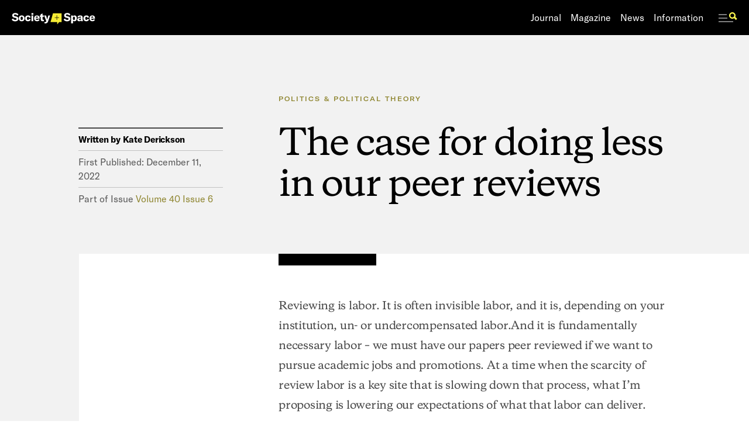

--- FILE ---
content_type: text/html
request_url: https://www.societyandspace.org/journal-essays/the-case-for-doing-less-in-our-peer-reviews
body_size: 15279
content:
<!DOCTYPE html><!-- Last Published: Wed Jul 16 2025 15:45:55 GMT+0000 (Coordinated Universal Time) --><html data-wf-domain="www.societyandspace.org" data-wf-page="5ea57ecfc2ae77c5bdb93266" data-wf-site="5d84fe9464b018b30e79c82a" data-wf-collection="5ea57ecfc2ae774a57b932a9" data-wf-item-slug="the-case-for-doing-less-in-our-peer-reviews"><head><meta charset="utf-8"/><title>The case for doing less in our peer reviews</title><meta content="At a time when the scarcity of review labor is a key site that is slowing down that process, what I’m proposing is lowering our expectations of what that labor can deliver." name="description"/><meta content="The case for doing less in our peer reviews" property="og:title"/><meta content="At a time when the scarcity of review labor is a key site that is slowing down that process, what I’m proposing is lowering our expectations of what that labor can deliver." property="og:description"/><meta content="" property="og:image"/><meta content="The case for doing less in our peer reviews" property="twitter:title"/><meta content="At a time when the scarcity of review labor is a key site that is slowing down that process, what I’m proposing is lowering our expectations of what that labor can deliver." property="twitter:description"/><meta content="" property="twitter:image"/><meta property="og:type" content="website"/><meta content="summary_large_image" name="twitter:card"/><meta content="width=device-width, initial-scale=1" name="viewport"/><link href="https://cdn.prod.website-files.com/5d84fe9464b018b30e79c82a/css/societyandspace.shared.73ed0471e.css" rel="stylesheet" type="text/css"/><script type="text/javascript">!function(o,c){var n=c.documentElement,t=" w-mod-";n.className+=t+"js",("ontouchstart"in o||o.DocumentTouch&&c instanceof DocumentTouch)&&(n.className+=t+"touch")}(window,document);</script><link href="https://cdn.prod.website-files.com/5d84fe9464b018b30e79c82a/5df913bce6e87112a5752b8c_Favicon.png" rel="shortcut icon" type="image/x-icon"/><link href="https://cdn.prod.website-files.com/5d84fe9464b018b30e79c82a/5df913c005c99e7ac637159f_Webclip.png" rel="apple-touch-icon"/><script async="" src="https://www.googletagmanager.com/gtag/js?id=G-Q1C7ZGFSK3"></script><script type="text/javascript">window.dataLayer = window.dataLayer || [];function gtag(){dataLayer.push(arguments);}gtag('set', 'developer_id.dZGVlNj', true);gtag('js', new Date());gtag('config', 'G-Q1C7ZGFSK3');</script><style type="text/css">
  .animated-span-mask {
    display: inline-block;
    overflow: hidden;
    vertical-align: bottom;
  }
  
  .animated-span {
    display: inline-block;
    transform: translateY(120%);
    transition: 1.25s;
  }
  
  .animated-span.active {
    transform: translateY(-10%);
  }
</style>

<style>
  input[type="search"]::placeholder {
    color: #000000;
    opacity: 0.3;
}
</style></head><body><div class="global-elements"><div class="misc"><div class="desktop-grid-holder"><div class="desktop-grid"><div class="section-container grid"><div class="w-row"><div class="grid-column w-col w-col-2 w-col-small-2"><div class="grid-column-color"></div></div><div class="grid-column w-col w-col-2 w-col-small-2"><div class="grid-column-color"></div></div><div class="grid-column w-col w-col-2 w-col-small-2"><div class="grid-column-color"></div></div><div class="grid-column w-col w-col-2 w-col-small-2"><div class="grid-column-color"></div></div><div class="grid-column w-col w-col-2 w-col-small-2"><div class="grid-column-color"></div></div><div class="grid-column w-col w-col-2 w-col-small-2"><div class="grid-column-color"></div></div></div></div></div></div><div class="curtain-holder"><div class="curtain"><div class="preload-container"><div data-w-id="4878d301-f0c2-c24f-4414-0772c74ff900" class="preloader"></div></div></div></div><div class="desktop-subnav-holder"><div class="subnav-magazine"><div class="section-container"><div data-w-id="236aec2e-e640-37e6-1803-ccd5368c6f94" class="magazine-subnav-header"><a data-w-id="1585cad4-241f-e224-7f45-d2e79def22fe" href="/magazine" class="sub-nav-header-link link-delay w-inline-block"><h1 class="h1l margin-reset white">Magazine</h1></a></div><div class="magazine-subnav-links"><div class="div-block-54"><div class="collection-list-wrapper-2 w-dyn-list"><div role="list" class="w-dyn-items"><div role="listitem" class="collection-item-12 w-dyn-item"><a data-w-id="6887f6f5-41a1-24cf-f255-98e72e98e265" href="/magazine/essays" class="sub-nav-link rollover link-delay w-inline-block"><h4 class="h4b sub-nav">Essays</h4></a><div class="subnav-dot"></div></div><div role="listitem" class="collection-item-12 w-dyn-item"><a data-w-id="6887f6f5-41a1-24cf-f255-98e72e98e265" href="/magazine/book-reviews" class="sub-nav-link rollover link-delay w-inline-block"><h4 class="h4b sub-nav">Book Reviews</h4></a><div class="subnav-dot"></div></div><div role="listitem" class="collection-item-12 w-dyn-item"><a data-w-id="6887f6f5-41a1-24cf-f255-98e72e98e265" href="/magazine/interviews" class="sub-nav-link rollover link-delay w-inline-block"><h4 class="h4b sub-nav">Interviews</h4></a><div class="subnav-dot"></div></div></div></div><a data-w-id="a4518753-f680-7cb2-ad5b-451a6e786a26" href="/forums" class="sub-nav-link rollover link-delay w-inline-block"><h4 class="h4b sub-nav">forums</h4></a><div class="subnav-dot"></div><a data-w-id="2c5122ea-c679-f7fc-f4ae-738c17f51c32" href="/book-review-forums" class="sub-nav-link rollover link-delay w-inline-block"><h4 class="h4b sub-nav">Book Review forums</h4></a><div class="subnav-dot"></div><a data-w-id="888f35e5-6b20-b6db-6f24-ddcb1a4a0d72" href="/topics" class="sub-nav-link rollover link-delay w-inline-block"><h4 class="h4b sub-nav">topics</h4></a></div></div><div class="magazine-subnav-posts"><div class="w-layout-grid _2-3-grid"><div class="_2-3-column-1 mag-forums"><div class="collection-list-wrapper-6 w-dyn-list"><div role="list" class="subnav-grid mag-forum w-dyn-items"><div role="listitem" class="w-dyn-item"><a data-w-id="25b85174-54a4-03b1-7bf8-a967e464aa62" href="/forums/refusing-police-power-resistances-and-ambivalences-to-state-violence" class="subnav-image rollover link-delay w-inline-block"><img alt="" src="https://cdn.prod.website-files.com/5d84fed445baf42353e81430/66264f38a1884f0bf1edc28c_Machold%20and%20Sen.jpg" sizes="100vw" srcset="https://cdn.prod.website-files.com/5d84fed445baf42353e81430/66264f38a1884f0bf1edc28c_Machold%20and%20Sen-p-500.jpg 500w, https://cdn.prod.website-files.com/5d84fed445baf42353e81430/66264f38a1884f0bf1edc28c_Machold%20and%20Sen-p-800.jpg 800w, https://cdn.prod.website-files.com/5d84fed445baf42353e81430/66264f38a1884f0bf1edc28c_Machold%20and%20Sen-p-1080.jpg 1080w, https://cdn.prod.website-files.com/5d84fed445baf42353e81430/66264f38a1884f0bf1edc28c_Machold%20and%20Sen.jpg 1440w" class="image"/></a><div class="subnav-text"><a data-w-id="25b85174-54a4-03b1-7bf8-a967e464aa65" href="/forums" class="subnav-eyebrow link-delay w-inline-block"><h4 class="h4c margin-reset subnav">Forum</h4></a><a data-w-id="25b85174-54a4-03b1-7bf8-a967e464aa67" href="/forums/refusing-police-power-resistances-and-ambivalences-to-state-violence" class="subnav-title rollover link-delay w-inline-block"><h3 class="h3s white margin-reset">Refusing Police Power: Resistances and Ambivalences to State Violence</h3></a></div></div></div></div><div class="mag-forums-spacing"></div><div class="collection-list-wrapper-6 w-dyn-list"><div role="list" class="subnav-grid mag-forum w-dyn-items"><div role="listitem" class="w-dyn-item"><a data-w-id="1eeaafdc-59f7-fbdc-4b5e-4c6fe5feb26e" href="/book-review-forums/living-with-oil-and-coal-by-dolly-kikon" class="subnav-image rollover link-delay w-inline-block"><img alt="" src="https://cdn.prod.website-files.com/5d84fed445baf42353e81430/684d946b6cf20a8dfea462bd_71BMwh6kYnL._SL1351_.jpg" sizes="100vw" srcset="https://cdn.prod.website-files.com/5d84fed445baf42353e81430/684d946b6cf20a8dfea462bd_71BMwh6kYnL._SL1351_-p-500.jpg 500w, https://cdn.prod.website-files.com/5d84fed445baf42353e81430/684d946b6cf20a8dfea462bd_71BMwh6kYnL._SL1351_-p-800.jpg 800w, https://cdn.prod.website-files.com/5d84fed445baf42353e81430/684d946b6cf20a8dfea462bd_71BMwh6kYnL._SL1351_.jpg 901w" class="image"/></a><div class="subnav-text"><a data-w-id="1eeaafdc-59f7-fbdc-4b5e-4c6fe5feb271" href="/book-review-forums" class="subnav-eyebrow link-delay w-inline-block"><h4 class="h4c margin-reset subnav">Book Review Forum</h4></a><a data-w-id="1eeaafdc-59f7-fbdc-4b5e-4c6fe5feb274" href="/book-review-forums/living-with-oil-and-coal-by-dolly-kikon" class="subnav-title rollover link-delay w-inline-block"><h3 class="h3s white margin-reset">Living with Oil and Coal by Dolly Kikon</h3></a></div></div></div></div></div><div class="_2-3-column-2"><div class="w-dyn-list"><div role="list" class="subnav-grid magazine w-dyn-items"><div role="listitem" class="w-dyn-item"><a data-w-id="f0239e8a-b2fd-d0a8-15ce-b30c5463ac80" href="/articles/review-the-architecture-of-the-bight-of-biafra-spatial-entanglements" class="subnav-image rollover link-delay w-inline-block"><img alt="" src="https://cdn.prod.website-files.com/5d84fed445baf42353e81430/6877c88cfbef725065e9399a_7164GAPoBFL._SL1500_.jpg" sizes="100vw" srcset="https://cdn.prod.website-files.com/5d84fed445baf42353e81430/6877c88cfbef725065e9399a_7164GAPoBFL._SL1500_-p-500.jpg 500w, https://cdn.prod.website-files.com/5d84fed445baf42353e81430/6877c88cfbef725065e9399a_7164GAPoBFL._SL1500_-p-800.jpg 800w, https://cdn.prod.website-files.com/5d84fed445baf42353e81430/6877c88cfbef725065e9399a_7164GAPoBFL._SL1500_.jpg 994w" class="image"/></a><div class="subnav-text"><a data-w-id="f0239e8a-b2fd-d0a8-15ce-b30c5463ac83" href="/magazine/book-reviews" class="subnav-eyebrow link-delay w-inline-block"><h4 class="h4c margin-reset subnav">Book Reviews</h4></a><a data-w-id="f0239e8a-b2fd-d0a8-15ce-b30c5463ac85" href="/articles/review-the-architecture-of-the-bight-of-biafra-spatial-entanglements" class="subnav-title rollover link-delay w-inline-block"><h3 data-w-id="f0239e8a-b2fd-d0a8-15ce-b30c5463ac86" class="h3s white margin-reset">Review: The Architecture of the Bight of Biafra: Spatial Entanglements</h3></a></div></div><div role="listitem" class="w-dyn-item"><a data-w-id="f0239e8a-b2fd-d0a8-15ce-b30c5463ac80" href="/articles/city-of-men-masculinities-and-everyday-morality-on-public-transport-by-romit-chowdhury" class="subnav-image rollover link-delay w-inline-block"><img alt="" src="https://cdn.prod.website-files.com/5d84fed445baf42353e81430/67f70f7f7916e7591ad6e5bc_91I4E2oJR6L._SL1500_.jpg" sizes="100vw" srcset="https://cdn.prod.website-files.com/5d84fed445baf42353e81430/67f70f7f7916e7591ad6e5bc_91I4E2oJR6L._SL1500_-p-500.jpg 500w, https://cdn.prod.website-files.com/5d84fed445baf42353e81430/67f70f7f7916e7591ad6e5bc_91I4E2oJR6L._SL1500_-p-800.jpg 800w, https://cdn.prod.website-files.com/5d84fed445baf42353e81430/67f70f7f7916e7591ad6e5bc_91I4E2oJR6L._SL1500_.jpg 974w" class="image"/></a><div class="subnav-text"><a data-w-id="f0239e8a-b2fd-d0a8-15ce-b30c5463ac83" href="/magazine/book-reviews" class="subnav-eyebrow link-delay w-inline-block"><h4 class="h4c margin-reset subnav">Book Reviews</h4></a><a data-w-id="f0239e8a-b2fd-d0a8-15ce-b30c5463ac85" href="/articles/city-of-men-masculinities-and-everyday-morality-on-public-transport-by-romit-chowdhury" class="subnav-title rollover link-delay w-inline-block"><h3 data-w-id="f0239e8a-b2fd-d0a8-15ce-b30c5463ac86" class="h3s white margin-reset">City of Men: Masculinities and Everyday Morality on Public Transport by Romit Chowdhury</h3></a></div></div><div role="listitem" class="w-dyn-item"><a data-w-id="f0239e8a-b2fd-d0a8-15ce-b30c5463ac80" href="/articles/salinity-logistics-friction-notes-on-infrastructure-fieldwork" class="subnav-image rollover link-delay w-inline-block"><img alt="" src="https://cdn.prod.website-files.com/5d84fed445baf42353e81430/671b2b6fff2edef8ef63cacc_Picture1.jpg" sizes="100vw" srcset="https://cdn.prod.website-files.com/5d84fed445baf42353e81430/671b2b6fff2edef8ef63cacc_Picture1-p-500.jpg 500w, https://cdn.prod.website-files.com/5d84fed445baf42353e81430/671b2b6fff2edef8ef63cacc_Picture1-p-800.jpg 800w, https://cdn.prod.website-files.com/5d84fed445baf42353e81430/671b2b6fff2edef8ef63cacc_Picture1-p-1080.jpg 1080w, https://cdn.prod.website-files.com/5d84fed445baf42353e81430/671b2b6fff2edef8ef63cacc_Picture1.jpg 1384w" class="image"/></a><div class="subnav-text"><a data-w-id="f0239e8a-b2fd-d0a8-15ce-b30c5463ac83" href="/magazine/essays" class="subnav-eyebrow link-delay w-inline-block"><h4 class="h4c margin-reset subnav">Essays</h4></a><a data-w-id="f0239e8a-b2fd-d0a8-15ce-b30c5463ac85" href="/articles/salinity-logistics-friction-notes-on-infrastructure-fieldwork" class="subnav-title rollover link-delay w-inline-block"><h3 data-w-id="f0239e8a-b2fd-d0a8-15ce-b30c5463ac86" class="h3s white margin-reset">Salinity, Logistics, Friction: Notes on Infrastructure Fieldwork</h3></a></div></div><div role="listitem" class="w-dyn-item"><a data-w-id="f0239e8a-b2fd-d0a8-15ce-b30c5463ac80" href="/articles/master-plans-minor-acts-review" class="subnav-image rollover link-delay w-inline-block"><img alt="" src="https://cdn.prod.website-files.com/5d84fed445baf42353e81430/672cfb63e8615c99e5a99fd8_9780226832722.jpg" sizes="100vw" srcset="https://cdn.prod.website-files.com/5d84fed445baf42353e81430/672cfb63e8615c99e5a99fd8_9780226832722-p-500.jpg 500w, https://cdn.prod.website-files.com/5d84fed445baf42353e81430/672cfb63e8615c99e5a99fd8_9780226832722-p-800.jpg 800w, https://cdn.prod.website-files.com/5d84fed445baf42353e81430/672cfb63e8615c99e5a99fd8_9780226832722.jpg 860w" class="image"/></a><div class="subnav-text"><a data-w-id="f0239e8a-b2fd-d0a8-15ce-b30c5463ac83" href="/magazine/book-reviews" class="subnav-eyebrow link-delay w-inline-block"><h4 class="h4c margin-reset subnav">Book Reviews</h4></a><a data-w-id="f0239e8a-b2fd-d0a8-15ce-b30c5463ac85" href="/articles/master-plans-minor-acts-review" class="subnav-title rollover link-delay w-inline-block"><h3 data-w-id="f0239e8a-b2fd-d0a8-15ce-b30c5463ac86" class="h3s white margin-reset">Master Plans &amp; Minor Acts: Review</h3></a></div></div></div></div></div></div></div></div></div><div class="subnav-news"><div class="section-container"><div data-w-id="538fc0d5-773e-52c4-bf97-94e3913d95d2" class="news-subnav-header link-delay"><a data-w-id="62980e5e-801b-44f5-bd7d-47301d0a42d8" href="/news" class="sub-nav-header-link link-delay w-inline-block"><h1 class="h1l margin-reset white">News</h1></a></div><div class="news-subnav-links"><div class="div-block-54"><div class="collection-list-wrapper-3 w-dyn-list"><div role="list" class="w-dyn-items"><div role="listitem" class="collection-item-13 w-dyn-item"><a data-w-id="63df135e-e082-8805-d1d5-99881894ed3b" href="/news/events" class="sub-nav-link rollover link-delay w-inline-block"><h4 class="h4b sub-nav">Events</h4></a><div class="subnav-dot"></div></div><div role="listitem" class="collection-item-13 w-dyn-item"><a data-w-id="63df135e-e082-8805-d1d5-99881894ed3b" href="/news/announcements" class="sub-nav-link rollover link-delay w-inline-block"><h4 class="h4b sub-nav">Announcements</h4></a><div class="subnav-dot"></div></div></div></div><a data-w-id="538fc0d5-773e-52c4-bf97-94e3913d95df" href="/news" class="sub-nav-link rollover link-delay w-inline-block"><h4 class="h4b sub-nav">all news</h4></a></div></div><div class="news-subnav-posts"><div class="w-dyn-list"><div role="list" class="subnav-grid w-dyn-items"><div role="listitem" class="w-dyn-item"><a data-w-id="9c0e71eb-2498-10cc-2b60-8b41d5b4b24f" href="/posts/society-and-space-statement-and-virtual-issue-on-palestine-and-israel" class="subnav-image rollover link-delay w-inline-block"><img alt="" src="https://cdn.prod.website-files.com/5d84fed445baf42353e81430/654cd4678e20bd4581a2f4e3_Screenshot%202023-11-08%20at%207.49.06%20AM.png" sizes="100vw" srcset="https://cdn.prod.website-files.com/5d84fed445baf42353e81430/654cd4678e20bd4581a2f4e3_Screenshot%202023-11-08%20at%207.49.06%20AM-p-500.png 500w, https://cdn.prod.website-files.com/5d84fed445baf42353e81430/654cd4678e20bd4581a2f4e3_Screenshot%202023-11-08%20at%207.49.06%20AM-p-800.png 800w, https://cdn.prod.website-files.com/5d84fed445baf42353e81430/654cd4678e20bd4581a2f4e3_Screenshot%202023-11-08%20at%207.49.06%20AM-p-1080.png 1080w, https://cdn.prod.website-files.com/5d84fed445baf42353e81430/654cd4678e20bd4581a2f4e3_Screenshot%202023-11-08%20at%207.49.06%20AM.png 1388w" class="image"/></a><div class="subnav-text"><a data-w-id="3c454c93-6b85-0489-0233-d902682af8f6" href="/news/announcements" class="subnav-eyebrow link-delay w-inline-block"><h4 class="h4c margin-reset subnav">Announcements</h4></a><a data-w-id="eb251e74-3e16-64cd-0f31-a46136a044a1" href="/posts/society-and-space-statement-and-virtual-issue-on-palestine-and-israel" class="subnav-title rollover link-delay w-inline-block"><h3 class="h3s white margin-reset">Society and Space statement and virtual issue on Palestine and Israel</h3></a></div></div><div role="listitem" class="w-dyn-item"><a data-w-id="9c0e71eb-2498-10cc-2b60-8b41d5b4b24f" href="/posts/free-to-access-society-and-space-journal-articles" class="subnav-image rollover link-delay w-inline-block"><img alt="" src="" class="image w-dyn-bind-empty"/></a><div class="subnav-text"><a data-w-id="3c454c93-6b85-0489-0233-d902682af8f6" href="/news/announcements" class="subnav-eyebrow link-delay w-inline-block"><h4 class="h4c margin-reset subnav">Announcements</h4></a><a data-w-id="eb251e74-3e16-64cd-0f31-a46136a044a1" href="/posts/free-to-access-society-and-space-journal-articles" class="subnav-title rollover link-delay w-inline-block"><h3 class="h3s white margin-reset">Free to Access Society and Space Journal Articles</h3></a></div></div><div role="listitem" class="w-dyn-item"><a data-w-id="9c0e71eb-2498-10cc-2b60-8b41d5b4b24f" href="/posts/pressing-pause-in-a-time-of-crisis" class="subnav-image rollover link-delay w-inline-block"><img alt="" src="" class="image w-dyn-bind-empty"/></a><div class="subnav-text"><a data-w-id="3c454c93-6b85-0489-0233-d902682af8f6" href="/news/announcements" class="subnav-eyebrow link-delay w-inline-block"><h4 class="h4c margin-reset subnav">Announcements</h4></a><a data-w-id="eb251e74-3e16-64cd-0f31-a46136a044a1" href="/posts/pressing-pause-in-a-time-of-crisis" class="subnav-title rollover link-delay w-inline-block"><h3 class="h3s white margin-reset">Pressing Pause in a Time of Crisis</h3></a></div></div><div role="listitem" class="w-dyn-item"><a data-w-id="9c0e71eb-2498-10cc-2b60-8b41d5b4b24f" href="/posts/editorial-statement-from-our-new-review-and-open-site-editors" class="subnav-image rollover link-delay w-inline-block"><img alt="" src="" class="image w-dyn-bind-empty"/></a><div class="subnav-text"><a data-w-id="3c454c93-6b85-0489-0233-d902682af8f6" href="/news/announcements" class="subnav-eyebrow link-delay w-inline-block"><h4 class="h4c margin-reset subnav">Announcements</h4></a><a data-w-id="eb251e74-3e16-64cd-0f31-a46136a044a1" href="/posts/editorial-statement-from-our-new-review-and-open-site-editors" class="subnav-title rollover link-delay w-inline-block"><h3 class="h3s white margin-reset">Editorial Statement From Our New Review And Open Site Editors</h3></a></div></div><div role="listitem" class="w-dyn-item"><a data-w-id="9c0e71eb-2498-10cc-2b60-8b41d5b4b24f" href="/posts/society-and-space-editorial-team-changes" class="subnav-image rollover link-delay w-inline-block"><img alt="" src="" class="image w-dyn-bind-empty"/></a><div class="subnav-text"><a data-w-id="3c454c93-6b85-0489-0233-d902682af8f6" href="/news/announcements" class="subnav-eyebrow link-delay w-inline-block"><h4 class="h4c margin-reset subnav">Announcements</h4></a><a data-w-id="eb251e74-3e16-64cd-0f31-a46136a044a1" href="/posts/society-and-space-editorial-team-changes" class="subnav-title rollover link-delay w-inline-block"><h3 class="h3s white margin-reset">Society And Space Editorial Team Changes</h3></a></div></div><div role="listitem" class="w-dyn-item"><a data-w-id="9c0e71eb-2498-10cc-2b60-8b41d5b4b24f" href="/posts/jasbir-puar-to-give-the-society-and-space-lecture-at-the-2019-american-association-of-geographers-conference" class="subnav-image rollover link-delay w-inline-block"><img alt="" src="https://cdn.prod.website-files.com/5d84fed445baf42353e81430/5df11af3664d0b657e8b3fae_Screen-Shot-2019-01-02-at-9.45.25-AM.png" sizes="100vw" srcset="https://cdn.prod.website-files.com/5d84fed445baf42353e81430/5df11af3664d0b657e8b3fae_Screen-Shot-2019-01-02-at-9.45.25-AM-p-500.png 500w, https://cdn.prod.website-files.com/5d84fed445baf42353e81430/5df11af3664d0b657e8b3fae_Screen-Shot-2019-01-02-at-9.45.25-AM-p-800.png 800w, https://cdn.prod.website-files.com/5d84fed445baf42353e81430/5df11af3664d0b657e8b3fae_Screen-Shot-2019-01-02-at-9.45.25-AM.png 1044w" class="image"/></a><div class="subnav-text"><a data-w-id="3c454c93-6b85-0489-0233-d902682af8f6" href="/news/events" class="subnav-eyebrow link-delay w-inline-block"><h4 class="h4c margin-reset subnav">Events</h4></a><a data-w-id="eb251e74-3e16-64cd-0f31-a46136a044a1" href="/posts/jasbir-puar-to-give-the-society-and-space-lecture-at-the-2019-american-association-of-geographers-conference" class="subnav-title rollover link-delay w-inline-block"><h3 class="h3s white margin-reset">Jasbir Puar To Give The Society And Space Lecture At The 2019 American Association Of Geographers Conference</h3></a></div></div></div></div></div></div></div><div class="subnav-journal"><div class="section-container"><div class="journal-subnav-header"><a data-w-id="c2d65013-a223-f183-d826-9cf646168ca8" href="/journal" class="sub-nav-header-link link-delay w-inline-block"><h1 class="h1l margin-reset white">Journal</h1></a></div><div class="journal-subnav-links"><div class="div-block-54"><div class="collection-list-wrapper w-dyn-list"><div role="list" class="w-dyn-items"><div role="listitem" class="w-dyn-item"><a data-w-id="f7a536bb-bf63-2f45-23ac-333f02fe0fac" href="/journal-issues/volume-41-issue-4" class="sub-nav-link rollover link-delay w-inline-block"><h4 class="h4b sub-nav">current issue</h4></a></div></div></div><div class="subnav-dot"></div><a data-w-id="044f5748-2431-6776-acd5-72f21972b74c" href="/journal#past-issues" class="sub-nav-link rollover link-delay w-inline-block"><h4 class="h4b sub-nav">past issues</h4></a></div></div><div class="journal-subnav-posts"><div class="w-dyn-list"><div role="list" class="subnav-grid w-dyn-items"><div role="listitem" class="w-dyn-item"><a data-w-id="ea86cfc3-b6b6-704c-d33c-da9d10aa401f" href="/journal-issues/volume-41-issue-4" class="subnav-image rollover w-inline-block"><img alt="" src="https://cdn.prod.website-files.com/5d84fed445baf42353e81430/6547e30b31c47652fd0ef8d0_karollyne-videira-hubert-N6oi63olh-8-unsplash.jpg" sizes="100vw" srcset="https://cdn.prod.website-files.com/5d84fed445baf42353e81430/6547e30b31c47652fd0ef8d0_karollyne-videira-hubert-N6oi63olh-8-unsplash-p-500.jpg 500w, https://cdn.prod.website-files.com/5d84fed445baf42353e81430/6547e30b31c47652fd0ef8d0_karollyne-videira-hubert-N6oi63olh-8-unsplash-p-800.jpg 800w, https://cdn.prod.website-files.com/5d84fed445baf42353e81430/6547e30b31c47652fd0ef8d0_karollyne-videira-hubert-N6oi63olh-8-unsplash-p-1080.jpg 1080w, https://cdn.prod.website-files.com/5d84fed445baf42353e81430/6547e30b31c47652fd0ef8d0_karollyne-videira-hubert-N6oi63olh-8-unsplash-p-1600.jpg 1600w, https://cdn.prod.website-files.com/5d84fed445baf42353e81430/6547e30b31c47652fd0ef8d0_karollyne-videira-hubert-N6oi63olh-8-unsplash-p-2000.jpg 2000w, https://cdn.prod.website-files.com/5d84fed445baf42353e81430/6547e30b31c47652fd0ef8d0_karollyne-videira-hubert-N6oi63olh-8-unsplash-p-2600.jpg 2600w, https://cdn.prod.website-files.com/5d84fed445baf42353e81430/6547e30b31c47652fd0ef8d0_karollyne-videira-hubert-N6oi63olh-8-unsplash-p-3200.jpg 3200w, https://cdn.prod.website-files.com/5d84fed445baf42353e81430/6547e30b31c47652fd0ef8d0_karollyne-videira-hubert-N6oi63olh-8-unsplash.jpg 5760w" class="image"/></a><a href="/journal-issues/volume-41-issue-4" class="subnav-title rollover w-inline-block"><div class="h3s margin-reset white journal">Volume 41 Issue 4</div><div class="h3s margin-reset white">- After planning: The contested times of urban expertise</div></a></div><div role="listitem" class="w-dyn-item"><a data-w-id="ea86cfc3-b6b6-704c-d33c-da9d10aa401f" href="/journal-issues/volume-41-issue-3" class="subnav-image rollover w-inline-block"><img alt="" src="https://cdn.prod.website-files.com/5d84fed445baf42353e81430/64c3b3ea29180d57f85d11ac_IMG_2148.jpg" sizes="100vw" srcset="https://cdn.prod.website-files.com/5d84fed445baf42353e81430/64c3b3ea29180d57f85d11ac_IMG_2148-p-500.jpg 500w, https://cdn.prod.website-files.com/5d84fed445baf42353e81430/64c3b3ea29180d57f85d11ac_IMG_2148-p-800.jpg 800w, https://cdn.prod.website-files.com/5d84fed445baf42353e81430/64c3b3ea29180d57f85d11ac_IMG_2148-p-1080.jpg 1080w, https://cdn.prod.website-files.com/5d84fed445baf42353e81430/64c3b3ea29180d57f85d11ac_IMG_2148-p-1600.jpg 1600w, https://cdn.prod.website-files.com/5d84fed445baf42353e81430/64c3b3ea29180d57f85d11ac_IMG_2148-p-2000.jpg 2000w, https://cdn.prod.website-files.com/5d84fed445baf42353e81430/64c3b3ea29180d57f85d11ac_IMG_2148-p-2600.jpg 2600w, https://cdn.prod.website-files.com/5d84fed445baf42353e81430/64c3b3ea29180d57f85d11ac_IMG_2148-p-3200.jpg 3200w, https://cdn.prod.website-files.com/5d84fed445baf42353e81430/64c3b3ea29180d57f85d11ac_IMG_2148.jpg 4032w" class="image"/></a><a href="/journal-issues/volume-41-issue-3" class="subnav-title rollover w-inline-block"><div class="h3s margin-reset white journal">Volume 41 Issue 3</div><div class="h3s margin-reset white w-dyn-bind-empty"></div></a></div><div role="listitem" class="w-dyn-item"><a data-w-id="ea86cfc3-b6b6-704c-d33c-da9d10aa401f" href="/journal-issues/volume-41-issue-2" class="subnav-image rollover w-inline-block"><img alt="" src="https://cdn.prod.website-files.com/5d84fed445baf42353e81430/645a13c2d5750bef1635676b_joel-de-vriend-dNfk5Fl4pxg-unsplash.jpg" sizes="100vw" srcset="https://cdn.prod.website-files.com/5d84fed445baf42353e81430/645a13c2d5750bef1635676b_joel-de-vriend-dNfk5Fl4pxg-unsplash-p-500.jpg 500w, https://cdn.prod.website-files.com/5d84fed445baf42353e81430/645a13c2d5750bef1635676b_joel-de-vriend-dNfk5Fl4pxg-unsplash-p-800.jpg 800w, https://cdn.prod.website-files.com/5d84fed445baf42353e81430/645a13c2d5750bef1635676b_joel-de-vriend-dNfk5Fl4pxg-unsplash-p-1080.jpg 1080w, https://cdn.prod.website-files.com/5d84fed445baf42353e81430/645a13c2d5750bef1635676b_joel-de-vriend-dNfk5Fl4pxg-unsplash-p-1600.jpg 1600w, https://cdn.prod.website-files.com/5d84fed445baf42353e81430/645a13c2d5750bef1635676b_joel-de-vriend-dNfk5Fl4pxg-unsplash-p-2000.jpg 2000w, https://cdn.prod.website-files.com/5d84fed445baf42353e81430/645a13c2d5750bef1635676b_joel-de-vriend-dNfk5Fl4pxg-unsplash-p-2600.jpg 2600w, https://cdn.prod.website-files.com/5d84fed445baf42353e81430/645a13c2d5750bef1635676b_joel-de-vriend-dNfk5Fl4pxg-unsplash.jpg 2889w" class="image"/></a><a href="/journal-issues/volume-41-issue-2" class="subnav-title rollover w-inline-block"><div class="h3s margin-reset white journal">Volume 41 Issue 2</div><div class="h3s margin-reset white w-dyn-bind-empty"></div></a></div><div role="listitem" class="w-dyn-item"><a data-w-id="ea86cfc3-b6b6-704c-d33c-da9d10aa401f" href="/journal-issues/volume-41-issue-1" class="subnav-image rollover w-inline-block"><img alt="" src="https://cdn.prod.website-files.com/5d84fed445baf42353e81430/63fcf05dde60ca519817ebc9_Al-Idrisi%27s_world_map.jpeg" sizes="100vw" srcset="https://cdn.prod.website-files.com/5d84fed445baf42353e81430/63fcf05dde60ca519817ebc9_Al-Idrisi%27s_world_map-p-500.jpeg 500w, https://cdn.prod.website-files.com/5d84fed445baf42353e81430/63fcf05dde60ca519817ebc9_Al-Idrisi%27s_world_map-p-800.jpeg 800w, https://cdn.prod.website-files.com/5d84fed445baf42353e81430/63fcf05dde60ca519817ebc9_Al-Idrisi%27s_world_map-p-1080.jpeg 1080w, https://cdn.prod.website-files.com/5d84fed445baf42353e81430/63fcf05dde60ca519817ebc9_Al-Idrisi%27s_world_map.jpeg 1099w" class="image"/></a><a href="/journal-issues/volume-41-issue-1" class="subnav-title rollover w-inline-block"><div class="h3s margin-reset white journal">Volume 41 Issue 1</div><div class="h3s margin-reset white">- Border and Im/mobility entanglements in the Mediterranean</div></a></div><div role="listitem" class="w-dyn-item"><a data-w-id="ea86cfc3-b6b6-704c-d33c-da9d10aa401f" href="/journal-issues/volume-40-issue-6" class="subnav-image rollover w-inline-block"><img alt="" src="https://cdn.prod.website-files.com/5d84fed445baf42353e81430/639e423a342b0a8fd647c0d5_IMG_5644-min.JPG" sizes="100vw" srcset="https://cdn.prod.website-files.com/5d84fed445baf42353e81430/639e423a342b0a8fd647c0d5_IMG_5644-min-p-500.jpg 500w, https://cdn.prod.website-files.com/5d84fed445baf42353e81430/639e423a342b0a8fd647c0d5_IMG_5644-min-p-800.jpg 800w, https://cdn.prod.website-files.com/5d84fed445baf42353e81430/639e423a342b0a8fd647c0d5_IMG_5644-min-p-1080.jpg 1080w, https://cdn.prod.website-files.com/5d84fed445baf42353e81430/639e423a342b0a8fd647c0d5_IMG_5644-min-p-1600.jpg 1600w, https://cdn.prod.website-files.com/5d84fed445baf42353e81430/639e423a342b0a8fd647c0d5_IMG_5644-min-p-2000.jpg 2000w, https://cdn.prod.website-files.com/5d84fed445baf42353e81430/639e423a342b0a8fd647c0d5_IMG_5644-min-p-2600.jpg 2600w, https://cdn.prod.website-files.com/5d84fed445baf42353e81430/639e423a342b0a8fd647c0d5_IMG_5644-min-p-3200.jpg 3200w, https://cdn.prod.website-files.com/5d84fed445baf42353e81430/639e423a342b0a8fd647c0d5_IMG_5644-min.JPG 5184w" class="image"/></a><a href="/journal-issues/volume-40-issue-6" class="subnav-title rollover w-inline-block"><div class="h3s margin-reset white journal">Volume 40 Issue 6</div><div class="h3s margin-reset white">- Infrastructural politics in the Middle East and North Africa</div></a></div><div role="listitem" class="w-dyn-item"><a data-w-id="ea86cfc3-b6b6-704c-d33c-da9d10aa401f" href="/journal-issues/volume-40-issue-5" class="subnav-image rollover w-inline-block"><img alt="" src="https://cdn.prod.website-files.com/5d84fed445baf42353e81430/634fc757c2a2c7c95ed85aee_bertrand-bouchez-SOoakFA6brI-unsplash.jpg" sizes="100vw" srcset="https://cdn.prod.website-files.com/5d84fed445baf42353e81430/634fc757c2a2c7c95ed85aee_bertrand-bouchez-SOoakFA6brI-unsplash-p-500.jpg 500w, https://cdn.prod.website-files.com/5d84fed445baf42353e81430/634fc757c2a2c7c95ed85aee_bertrand-bouchez-SOoakFA6brI-unsplash-p-800.jpg 800w, https://cdn.prod.website-files.com/5d84fed445baf42353e81430/634fc757c2a2c7c95ed85aee_bertrand-bouchez-SOoakFA6brI-unsplash-p-1080.jpg 1080w, https://cdn.prod.website-files.com/5d84fed445baf42353e81430/634fc757c2a2c7c95ed85aee_bertrand-bouchez-SOoakFA6brI-unsplash-p-1600.jpg 1600w, https://cdn.prod.website-files.com/5d84fed445baf42353e81430/634fc757c2a2c7c95ed85aee_bertrand-bouchez-SOoakFA6brI-unsplash-p-2000.jpg 2000w, https://cdn.prod.website-files.com/5d84fed445baf42353e81430/634fc757c2a2c7c95ed85aee_bertrand-bouchez-SOoakFA6brI-unsplash-p-2600.jpg 2600w, https://cdn.prod.website-files.com/5d84fed445baf42353e81430/634fc757c2a2c7c95ed85aee_bertrand-bouchez-SOoakFA6brI-unsplash-p-3200.jpg 3200w, https://cdn.prod.website-files.com/5d84fed445baf42353e81430/634fc757c2a2c7c95ed85aee_bertrand-bouchez-SOoakFA6brI-unsplash.jpg 5667w" class="image"/></a><a href="/journal-issues/volume-40-issue-5" class="subnav-title rollover w-inline-block"><div class="h3s margin-reset white journal">Volume 40 Issue 5</div><div class="h3s margin-reset white w-dyn-bind-empty"></div></a></div></div></div></div></div></div><div data-w-id="f595e39e-072e-a466-0c1e-dd81d5db58e7" class="subnav-overlay"></div></div><div class="main-menu-holder"><div class="main-menu"><div class="menu-content"><div class="m-search"><div class="section-container"><div class="w-layout-grid _2-3-grid"><div class="_2-3-column-1"></div><div class="_2-3-column-2 search"><form action="/search" class="search-3 w-form"><input class="search-input-3 w-input" maxlength="256" name="query" placeholder="What can we find for you?" type="search" id="search" required=""/><input type="submit" data-w-id="baafd9fa-4c8b-84cb-7aa4-40153dc983d2" class="search-button-2 link-delay w-button" value="Search"/></form></div></div></div></div><div class="m-content"><div class="section-container old-menu"><div class="footer-columns w-row"><div class="footer-column-1 w-col w-col-4"><div class="footer-description spacing menu"><p class="ps white-faded">A curation of articles, essays, book reviews and interviews on critical geographical concerns.</p></div></div><div class="footer-column-2 w-col w-col-8"><div class="w-layout-grid footer-grid"><div class="footer-section"><a data-w-id="baafd9fa-4c8b-84cb-7aa4-40153dc983dd" href="/journal" class="footer-lead-link link-delay w-inline-block"><h3 class="h3s white">Journal</h3></a><div class="w-dyn-list"><div role="list" class="w-dyn-items"><div role="listitem" class="w-dyn-item"><a data-w-id="baafd9fa-4c8b-84cb-7aa4-40153dc983e3" href="/journal-issues/volume-41-issue-4" class="footer-link link-delay w-inline-block"><h3 class="h3s white-faded">Current Issue</h3></a></div></div></div><a data-w-id="baafd9fa-4c8b-84cb-7aa4-40153dc983e9" href="/journal#past-issues" class="footer-link link-delay w-inline-block"><h3 class="h3s white-faded">Past Issues</h3></a></div><div class="footer-section"><a data-w-id="baafd9fa-4c8b-84cb-7aa4-40153dc983ed" href="/magazine" class="footer-lead-link link-delay w-inline-block"><h3 class="h3s white">Magazine</h3></a><a data-w-id="baafd9fa-4c8b-84cb-7aa4-40153dc983f0" href="/magazine/essays" class="footer-link link-delay w-inline-block"><h3 class="h3s white-faded">Essays</h3></a><a data-w-id="baafd9fa-4c8b-84cb-7aa4-40153dc983f3" href="/magazine/interviews" class="footer-link link-delay w-inline-block"><h3 class="h3s white-faded">Interviews</h3></a><a data-w-id="baafd9fa-4c8b-84cb-7aa4-40153dc983f6" href="/magazine/book-reviews" class="footer-link link-delay w-inline-block"><h3 class="h3s white-faded">Book Reviews</h3></a><a data-w-id="baafd9fa-4c8b-84cb-7aa4-40153dc983f9" href="/forums" class="footer-link link-delay w-inline-block"><h3 class="h3s white-faded">Forums</h3></a><a data-w-id="baafd9fa-4c8b-84cb-7aa4-40153dc983fc" href="/topics" class="footer-link link-delay w-inline-block"><h3 class="h3s white-faded">Topics</h3></a></div><div class="footer-section"><a data-w-id="baafd9fa-4c8b-84cb-7aa4-40153dc98400" href="/news" class="footer-lead-link link-delay w-inline-block"><h3 class="h3s white">News</h3></a><a data-w-id="baafd9fa-4c8b-84cb-7aa4-40153dc98403" href="/news/events" class="footer-link link-delay w-inline-block"><h3 class="h3s white-faded">Events</h3></a><a data-w-id="baafd9fa-4c8b-84cb-7aa4-40153dc98406" href="/news/announcements" class="footer-link link-delay w-inline-block"><h3 class="h3s white-faded">Announcements</h3></a></div><div class="footer-section"><a data-w-id="baafd9fa-4c8b-84cb-7aa4-40153dc9840d" href="/information" class="footer-lead-link link-delay w-inline-block"><h3 class="h3s white">Information</h3></a><a data-w-id="baafd9fa-4c8b-84cb-7aa4-40153dc98410" href="/information#masthead" class="footer-link link-delay w-inline-block"><h3 class="h3s white-faded">Masthead</h3></a><a data-w-id="baafd9fa-4c8b-84cb-7aa4-40153dc98413" href="/information#contact" class="footer-link link-delay w-inline-block"><h3 class="h3s white-faded">Contact</h3></a><a data-w-id="baafd9fa-4c8b-84cb-7aa4-40153dc98416" href="/information/privacy-policy" class="footer-link link-delay w-inline-block"><h3 class="h3s white-faded">Privacy Policy</h3></a><a data-w-id="baafd9fa-4c8b-84cb-7aa4-40153dc98419" href="/information/terms-conditions" class="footer-link link-delay w-inline-block"><h3 class="h3s white-faded">Terms &amp; Conditions</h3></a></div></div></div></div></div><div class="section-container new-mobile-links"><div class="accordion-item"><a href="#" class="a-trigger w-inline-block"><div class="h1l mm-headline">Journal</div></a><div class="a-content"><div class="a-space"></div><a href="/journal" class="a-link link-delay w-inline-block"><div class="a-link-text">Overview</div></a><div class="w-dyn-list"><div role="list" class="w-dyn-items"><div role="listitem" class="w-dyn-item"><a href="/journal-issues/volume-41-issue-4" class="a-link link-delay w-inline-block"><div class="a-link-text">Current Issue</div></a></div></div></div><a href="/journal#past-issues" class="a-link link-delay w-inline-block"><div class="a-link-text">Past Issues</div></a><div class="a-space"></div></div></div><div class="accordion-item"><a href="#" class="a-trigger w-inline-block"><div class="h1l mm-headline">Magazine</div></a><div class="a-content"><div class="a-space"></div><a href="/magazine" class="a-link link-delay w-inline-block"><div class="a-link-text">Table of Contents</div></a><a href="/magazine/essays" class="a-link link-delay w-inline-block"><div class="a-link-text">Essays</div></a><a href="/magazine/book-reviews" class="a-link link-delay w-inline-block"><div class="a-link-text">Book Reviews</div></a><a href="/magazine/interviews" class="a-link link-delay w-inline-block"><div class="a-link-text">Interviews</div></a><a href="/forums" class="a-link link-delay w-inline-block"><div class="a-link-text">Forums</div></a><a href="/book-review-forums" class="a-link link-delay w-inline-block"><div class="a-link-text">Book Review Forums</div></a><a href="/topics" class="a-link link-delay w-inline-block"><div class="a-link-text">Topics</div></a><div class="a-space"></div></div></div><div class="accordion-item"><a href="#" class="a-trigger w-inline-block"><div class="h1l mm-headline">News</div></a><div class="a-content"><div class="a-space"></div><a href="/news" class="a-link link-delay w-inline-block"><div class="a-link-text">Overview</div></a><a href="/news/events" class="a-link link-delay w-inline-block"><div class="a-link-text">Events</div></a><a href="/news/announcements" class="a-link link-delay w-inline-block"><div class="a-link-text">Announcements</div></a><div class="a-space"></div></div></div><div class="accordion-item"><a data-w-id="d02a7765-13c8-6a90-0f6c-493ca6f35825" href="/information" class="a-trigger-simple link-delay w-inline-block"><div class="h1l mm-headline">Information</div></a></div></div></div></div><div class="menu-bg"></div></div></div></div><div class="navigation"><div class="navbar-sticky"><div class="navbar-markers"><div class="marker-journal"></div><div class="marker-magazine"></div><div class="marker-news"></div><div class="marker-info"></div></div><div class="navbar-sticky-bar"><div class="navbar-content"><a data-w-id="2bbdf74c-11a7-5347-5530-41077e8ba931" href="/" class="nav-bar-left link-delay w-inline-block"><div class="logo-icon"><img src="https://cdn.prod.website-files.com/5d84fe9464b018b30e79c82a/5dca4e5410c692a34d75379c_Speech%20Icon.svg" alt="" class="image-15"/></div><div class="sticky-logo-wordmark"><img src="https://cdn.prod.website-files.com/5d84fe9464b018b30e79c82a/5df92f46d999cb4780de8c6d_Navbar%20Logo.svg" alt="" class="nav-bar-logo"/></div></a><div class="nav-bar-right"><div class="nav-bar-links"><div data-w-id="2bbdf74c-11a7-5347-5530-41077e8ba938" class="nav-bar-middle"></div><a data-w-id="2bbdf74c-11a7-5347-5530-41077e8ba939" href="/journal" class="nav-bar-link rollover w-inline-block"><h3 class="h3s nav-link">Journal</h3></a><a data-w-id="2bbdf74c-11a7-5347-5530-41077e8ba93c" href="/magazine" class="nav-bar-link rollover link-delay w-inline-block"><h3 class="h3s nav-link">Magazine</h3></a><a data-w-id="2bbdf74c-11a7-5347-5530-41077e8ba93f" href="/news" class="nav-bar-link rollover link-delay w-inline-block"><h3 class="h3s nav-link">News</h3></a><a data-w-id="2bbdf74c-11a7-5347-5530-41077e8ba942" href="/information" class="nav-bar-link rollover link-delay w-inline-block"><h3 class="h3s nav-link">Information</h3></a></div><a href="#" class="nav-bar-search w-inline-block"><img src="https://cdn.prod.website-files.com/5d84fe9464b018b30e79c82a/5df8fa3dc6c30a1f6ba63abf_Navbar%20Icon.svg" alt="" class="image-18"/><img src="https://cdn.prod.website-files.com/5d84fe9464b018b30e79c82a/5df1632a50f328005191e13a_Menu%20Close%20Icon.svg" alt="" class="image-19"/></a></div></div></div></div><div class="navbar-fixed"><div class="navbar-markers"><div class="marker-journal"></div><div class="marker-magazine"></div><div class="marker-news"></div><div class="marker-info"></div></div><div class="navbar"><div class="navbar-content"><a data-w-id="bad2f292-9609-61bb-7b60-8530a1cec6f2" href="/" class="nav-bar-left link-delay w-inline-block"><div class="logo-icon"><img src="https://cdn.prod.website-files.com/5d84fe9464b018b30e79c82a/5dca4e5410c692a34d75379c_Speech%20Icon.svg" alt="" class="image-15"/></div><div class="logo-wordmark"><img src="https://cdn.prod.website-files.com/5d84fe9464b018b30e79c82a/5df8fa0f54eec0f411de52b5_Navbar%20Logo.svg" alt="" class="nav-bar-logo"/></div></a><div class="nav-bar-right"><div class="nav-bar-links"><div data-w-id="bad2f292-9609-61bb-7b60-8530a1cec6f9" class="nav-bar-middle"></div><a data-w-id="bad2f292-9609-61bb-7b60-8530a1cec6fa" href="/journal" class="nav-bar-link rollover w-inline-block"><h3 class="h3s nav-link">Journal</h3></a><a data-w-id="bad2f292-9609-61bb-7b60-8530a1cec6fd" href="/magazine" class="nav-bar-link rollover link-delay w-inline-block"><h3 class="h3s nav-link">Magazine</h3></a><a data-w-id="bad2f292-9609-61bb-7b60-8530a1cec700" href="/news" class="nav-bar-link rollover link-delay w-inline-block"><h3 class="h3s nav-link">News</h3></a><a data-w-id="bad2f292-9609-61bb-7b60-8530a1cec703" href="/information" class="nav-bar-link rollover link-delay w-inline-block"><h3 class="h3s nav-link">Information</h3></a></div><a href="#" class="nav-bar-search w-inline-block"><img src="https://cdn.prod.website-files.com/5d84fe9464b018b30e79c82a/5df8fa3dc6c30a1f6ba63abf_Navbar%20Icon.svg" alt="" class="image-18"/><img src="https://cdn.prod.website-files.com/5d84fe9464b018b30e79c82a/5df1632a50f328005191e13a_Menu%20Close%20Icon.svg" alt="" class="image-19"/></a></div></div></div></div></div></div><div class="article-header-option-1"><div class="article-header"><div class="section-holder article-title"><div class="section-container"><div class="w-layout-grid _2-3-grid"><div id="w-node-_1694cb12-aab9-a3fc-4bb9-03ca9af91627-bdb93266" class="_2-3-column-1"><div class="article-author"><div class="footer-lead-link black"><div class="byline"><h2 class="h2xs inline">Written by </h2><h2 class="h2xs inline">Kate Derickson</h2></div></div><div class="footer-link black inline-spacing"><h3 class="h3s inline">First Published: </h3><h3 class="h3s inline">December 11, 2022</h3></div><a data-w-id="0cdfc2b9-bfeb-412c-bcf0-69485ecc6b7e" href="/journal-issues/volume-40-issue-6" class="footer-link black inline-spacing link-delay w-inline-block"><h3 class="h3s inline">Part of Issue </h3><h3 class="h3s inline highlight">Volume 40 Issue 6</h3></a></div></div><div class="_2-3-column-2 article-title"><div class="article-headers"><a data-w-id="29f83fba-10a7-1d4c-f32b-6447422ba751" href="/topics/politics" class="article-eyebrow link-delay w-inline-block"><h4 class="h4c margin-reset animated-text-group">Politics &amp; Political Theory</h4></a></div><div class="article-title"><h1 class="h1l margin-reset animated-text-group">The case for doing less in our peer reviews</h1></div></div></div></div></div><div class="section-holder summary"><div class="w-layout-grid fullscreen-grid"><div class="spacer-invisible summary"></div><div class="w-layout-grid _2-3-grid white-bg padding-bottom"><div class="forum-image-col"></div><div class="forum-text-col"><div class="black-bar summary"></div><div class="summary-wrapper journal"><div class="rich-text-block-2 w-richtext"><p>Reviewing is labor. It is often invisible labor, and it is, depending on your institution, un- or undercompensated labor.<!-- -->And it is fundamentally necessary labor – we must have our papers peer reviewed if we want to pursue academic jobs and promotions. At a time when the scarcity of review labor is a key site that is slowing down that process, what I’m proposing is lowering our expectations of what that labor can deliver.</p></div></div><div class="mobile-author journal"><a href="#" class="footer-lead-link black w-inline-block"><div class="byline"><h2 class="h2xs inline">Written by </h2><h2 class="h2xs inline">Kate Derickson</h2></div></a><div class="footer-link black inline-spacing"><h3 class="h3s inline">First published on </h3><h3 class="h3s inline">December 11, 2022</h3></div><div class="footer-link black inline-spacing"><h3 class="h3s inline">Part of Issue </h3><h3 class="h3s inline highlight">Volume 40 Issue 6</h3></div></div><div class="div-block-104"><a href="https://journals.sagepub.com/doi/full/10.1177/02637758221142339" target="_blank" class="button-1 rollover w-button">READ NOW</a></div></div></div><div class="spacer-white"></div></div></div></div></div><div class="text-list"><div class="section-break"><div class="section-bar-holder floral-white"><div class="section-container"><div class="w-layout-grid _2-3-grid"><div class="invisible-spacer"></div><div class="black-bar"></div></div></div></div><div class="section-title-holder color-1"><div class="section-container"><div class="w-layout-grid _2-3-grid"><div class="invisible-spacer"></div><div class="section-title"><h4 class="h4a margin-right animated-text-group">more articles from</h4><a href="/journal-issues/volume-40-issue-6" class="link-block-37 w-inline-block"><h4 class="h4a animated-text-group">Volume 40 Issue 6</h4></a></div></div></div></div></div><div class="section-holder no-top-margin"><div class="section-container"><div class="w-dyn-list"><div role="list" class="w-dyn-items"><div role="listitem" class="w-dyn-item"><div class="image-list-item"><div class="il-columns w-row"><div class="il-column-1 w-col w-col-4"><a data-w-id="2c4e5133-3346-d1d0-2b84-60bdc56934e8" href="/topics/borders-and-migration" class="il-eyebrow-link rollover link-delay w-inline-block"><h4 class="h4c margin-reset">Borders and Migration</h4></a></div><div class="il-column-2 w-col w-col-8"><div class="div-block-36"><a data-w-id="2c4e5133-3346-d1d0-2b84-60bdc56934ef" href="/journal-essays/exposing-the-private-engaging-in-the-public-asylum-seekers-intimate-publics-and-normative-performances-of-public-participation" class="il-title-link rollover link-delay w-inline-block"><h2 class="h2m animated-text-group">Exposing the private, engaging in the public. Asylum seekers, intimate publics and normative performances of public participation</h2><div class="il-paragraph journal-issues"><p class="h3s no-margin-bottom">By bringing together scholarship on affective (non)citizenship and critical geographies of public space, in this article we examine how the exposure of refugees’ intimate lives, private relationalities and personal histories mediate their conditional access to “the public”.</p><div class="author-credit"><p class="h3s journal-author">By </p><p class="h3s journal-author">Daniela Giudici, Paolo Boccagni</p></div></div></a></div></div></div></div></div><div role="listitem" class="w-dyn-item"><div class="image-list-item"><div class="il-columns w-row"><div class="il-column-1 w-col w-col-4"><a data-w-id="2c4e5133-3346-d1d0-2b84-60bdc56934e8" href="/topics/politics" class="il-eyebrow-link rollover link-delay w-inline-block"><h4 class="h4c margin-reset">Politics &amp; Political Theory</h4></a></div><div class="il-column-2 w-col w-col-8"><div class="div-block-36"><a data-w-id="2c4e5133-3346-d1d0-2b84-60bdc56934ef" href="/journal-essays/the-peoples-park-is-bigger-more-freely-located-more-beautiful-and-our-own-park-workers-parks-and-the-spaces-of-class-struggle-in-turn-of-the-century-norrkoping-sweden" class="il-title-link rollover link-delay w-inline-block"><h2 class="h2m animated-text-group">“The People’s Park is bigger, more freely located, more beautiful and – Our own park”: Workers, parks, and the spaces of class struggle in turn of the century Norrköping, Sweden</h2><div class="il-paragraph journal-issues"><p class="h3s no-margin-bottom">Engaging with scholarship on hegemony, park history, and in particular with Sevilla-Buitrago’s analysis of Central Park as a pedagogical space, this article traces the establishment of two parks in the Swedish textile industry centre of Norrköping.</p><div class="author-credit"><p class="h3s journal-author">By </p><p class="h3s journal-author">Erik Jönsson, Johan Pries, Don Mitchell</p></div></div></a></div></div></div></div></div><div role="listitem" class="w-dyn-item"><div class="image-list-item"><div class="il-columns w-row"><div class="il-column-1 w-col w-col-4"><a data-w-id="2c4e5133-3346-d1d0-2b84-60bdc56934e8" href="/topics/culture" class="il-eyebrow-link rollover link-delay w-inline-block"><h4 class="h4c margin-reset">Culture</h4></a></div><div class="il-column-2 w-col w-col-8"><div class="div-block-36"><a data-w-id="2c4e5133-3346-d1d0-2b84-60bdc56934ef" href="/journal-essays/points-of-persuasion-truth-spots-in-future-city-development" class="il-title-link rollover link-delay w-inline-block"><h2 class="h2m animated-text-group">Points of persuasion: Truth spots in future city development</h2><div class="il-paragraph journal-issues"><p class="h3s no-margin-bottom">Focusing on three new administrative capitals in Southeast Asia – Putrajaya (in Malaysia), Naypyidaw (in Myanmar) and Nusantara (in Indonesia) – we show how places have been mobilized as points of persuasion, or what sociologist Thomas Gieryn has termed “truth spots”. </p><div class="author-credit"><p class="h3s journal-author">By </p><p class="h3s journal-author">Tim Bunnell, Maitrii Aung-Thwin, Jessica N Clendenning, Daniel PS Goh, Nick R Smith</p></div></div></a></div></div></div></div></div><div role="listitem" class="w-dyn-item"><div class="image-list-item"><div class="il-columns w-row"><div class="il-column-1 w-col w-col-4"><a data-w-id="2c4e5133-3346-d1d0-2b84-60bdc56934e8" href="/topics/infrastructure-and-logistics" class="il-eyebrow-link rollover link-delay w-inline-block"><h4 class="h4c margin-reset">Infrastructure and Logistics</h4></a></div><div class="il-column-2 w-col w-col-8"><div class="div-block-36"><a data-w-id="2c4e5133-3346-d1d0-2b84-60bdc56934ef" href="/journal-essays/speculation-on-infrastructural-ecology-pigeons-gaza-and-internet-access" class="il-title-link rollover link-delay w-inline-block"><h2 class="h2m animated-text-group">Speculation on infrastructural ecology: Pigeons, Gaza, and internet access</h2><div class="il-paragraph journal-issues"><p class="h3s no-margin-bottom">This article proposes an Internet Pigeon Network as a prototype and a critique.</p><div class="author-credit"><p class="h3s journal-author">By </p><p class="h3s journal-author">Helga Tawil-Souri</p></div></div></a></div></div></div></div></div><div role="listitem" class="w-dyn-item"><div class="image-list-item"><div class="il-columns w-row"><div class="il-column-1 w-col w-col-4"><a data-w-id="2c4e5133-3346-d1d0-2b84-60bdc56934e8" href="/topics/infrastructure-and-logistics" class="il-eyebrow-link rollover link-delay w-inline-block"><h4 class="h4c margin-reset">Infrastructure and Logistics</h4></a></div><div class="il-column-2 w-col w-col-8"><div class="div-block-36"><a data-w-id="2c4e5133-3346-d1d0-2b84-60bdc56934ef" href="/journal-essays/pasturing-dairy-infrastructures-in-northeastern-turkey-pasture-cheesemaking-dairy-technosciences-and-the-kars-kasar-cheese" class="il-title-link rollover link-delay w-inline-block"><h2 class="h2m animated-text-group">Pasturing dairy infrastructures in Northeastern Turkey: Pasture-cheesemaking, dairy technosciences and the Kars Kaşar Cheese</h2><div class="il-paragraph journal-issues"><p class="h3s no-margin-bottom">This article investigates the infrastructures of dairy farming and artisanal cheesemaking in rural Kars, Northeastern Turkey. Based on my 18-month ethnographic research on dairy farming and dairy sciences of pasture-cheeses of Kars, I conceptualize these dairy infrastructures as the material web of relations, which makes dairy production possible through sociotechnical practices of obtaining milk in pastures and crafting it into cheeses.</p><div class="author-credit"><p class="h3s journal-author">By </p><p class="h3s journal-author">M Fatih Tatari</p></div></div></a></div></div></div></div></div><div role="listitem" class="w-dyn-item"><div class="image-list-item"><div class="il-columns w-row"><div class="il-column-1 w-col w-col-4"><a data-w-id="2c4e5133-3346-d1d0-2b84-60bdc56934e8" href="/topics/infrastructure-and-logistics" class="il-eyebrow-link rollover link-delay w-inline-block"><h4 class="h4c margin-reset">Infrastructure and Logistics</h4></a></div><div class="il-column-2 w-col w-col-8"><div class="div-block-36"><a data-w-id="2c4e5133-3346-d1d0-2b84-60bdc56934ef" href="/journal-essays/scratch-and-sniff-palestine-how-olfaction-shapes-nonsovereign-infrastructural-spaces" class="il-title-link rollover link-delay w-inline-block"><h2 class="h2m animated-text-group">Scratch-and-sniff Palestine: How olfaction shapes nonsovereign infrastructural spaces</h2><div class="il-paragraph journal-issues"><p class="h3s no-margin-bottom">This article draws on fieldwork among Palestinian environmentalists, Palestinian Authority bureaucrats, and municipal employees between 2007 and 2017 to show how human bodies—and their interpreted and interpretive attunements—must figure in our investigations of infrastructural spaces in the Middle East and beyond.</p><div class="author-credit"><p class="h3s journal-author">By </p><p class="h3s journal-author">Sophia Stamatopoulou-Robbins, </p></div></div></a></div></div></div></div></div><div role="listitem" class="w-dyn-item"><div class="image-list-item"><div class="il-columns w-row"><div class="il-column-1 w-col w-col-4"><a data-w-id="2c4e5133-3346-d1d0-2b84-60bdc56934e8" href="/topics/infrastructure-and-logistics" class="il-eyebrow-link rollover link-delay w-inline-block"><h4 class="h4c margin-reset">Infrastructure and Logistics</h4></a></div><div class="il-column-2 w-col w-col-8"><div class="div-block-36"><a data-w-id="2c4e5133-3346-d1d0-2b84-60bdc56934ef" href="/journal-essays/a-diplomatic-trip" class="il-title-link rollover link-delay w-inline-block"><h2 class="h2m animated-text-group">A diplomatic trip</h2><div class="il-paragraph journal-issues"><p class="h3s no-margin-bottom">Why do infrastructures remain in place if they do not perform the functions which compelled their design? If soft infrastructures such as diplomatic trips do not increase bilateral trade volumes, why do they stay on the agenda?</p><div class="author-credit"><p class="h3s journal-author">By </p><p class="h3s journal-author">Gökçe Günel</p></div></div></a></div></div></div></div></div><div role="listitem" class="w-dyn-item"><div class="image-list-item"><div class="il-columns w-row"><div class="il-column-1 w-col w-col-4"><a data-w-id="2c4e5133-3346-d1d0-2b84-60bdc56934e8" href="/topics/infrastructure-and-logistics" class="il-eyebrow-link rollover link-delay w-inline-block"><h4 class="h4c margin-reset">Infrastructure and Logistics</h4></a></div><div class="il-column-2 w-col w-col-8"><div class="div-block-36"><a data-w-id="2c4e5133-3346-d1d0-2b84-60bdc56934ef" href="/journal-essays/on-the-iron-cage-infrastructural-worlding-in-mandate-palestine" class="il-title-link rollover link-delay w-inline-block"><h2 class="h2m animated-text-group">On the iron cage: Infrastructural worlding in Mandate Palestine</h2><div class="il-paragraph journal-issues"><p class="h3s no-margin-bottom">Perhaps the most famous image of Palestinian life under the British (1917–1948) is that of the “iron cage.” This article holds on to the notion of the iron cage, but proposes to stretch its meanings in two directions. </p><div class="author-credit"><p class="h3s journal-author">By </p><p class="h3s journal-author">Fredrik Meiton</p></div></div></a></div></div></div></div></div><div role="listitem" class="w-dyn-item"><div class="image-list-item"><div class="il-columns w-row"><div class="il-column-1 w-col w-col-4"><a data-w-id="2c4e5133-3346-d1d0-2b84-60bdc56934e8" href="/topics/infrastructure-and-logistics" class="il-eyebrow-link rollover link-delay w-inline-block"><h4 class="h4c margin-reset">Infrastructure and Logistics</h4></a></div><div class="il-column-2 w-col w-col-8"><div class="div-block-36"><a data-w-id="2c4e5133-3346-d1d0-2b84-60bdc56934ef" href="/journal-essays/agricultural-infrastructures-land-race-and-statecraft-in-turkey" class="il-title-link rollover link-delay w-inline-block"><h2 class="h2m animated-text-group">Agricultural infrastructures: Land, race, and statecraft in Turkey</h2><div class="il-paragraph journal-issues"><p class="h3s no-margin-bottom">This article argues that biopolitical infrastructures have been central features of Turkey’s ongoing colonization of Kurdish territories and populations and that the Green Revolution, despite its promise of progress and abundance, needs to be understood as part of this history of racialized state-making. </p><div class="author-credit"><p class="h3s journal-author">By </p><p class="h3s journal-author">Begüm Adalet</p></div></div></a></div></div></div></div></div><div role="listitem" class="w-dyn-item"><div class="image-list-item"><div class="il-columns w-row"><div class="il-column-1 w-col w-col-4"><a data-w-id="2c4e5133-3346-d1d0-2b84-60bdc56934e8" href="/topics/infrastructure-and-logistics" class="il-eyebrow-link rollover link-delay w-inline-block"><h4 class="h4c margin-reset">Infrastructure and Logistics</h4></a></div><div class="il-column-2 w-col w-col-8"><div class="div-block-36"><a data-w-id="2c4e5133-3346-d1d0-2b84-60bdc56934ef" href="/journal-essays/infrastructural-politics-in-the-middle-east-and-north-africa-pasts-presents-futures" class="il-title-link rollover link-delay w-inline-block"><h2 class="h2m animated-text-group">Infrastructural politics in the Middle East and North Africa: Pasts, presents, futures</h2><div class="il-paragraph journal-issues"><p class="h3s no-margin-bottom">Infrastructures, as the humanistic and social scientific literature comprising an &#x27;infrasturctural turn&#x27; show, are systems that move water, raw materials, goods, electricity, trash, and people while shaping social identities and notions of citizenship, creating forms of exclusion and belonging, and producing environmental meanings and practices.</p><div class="author-credit"><p class="h3s journal-author">By </p><p class="h3s journal-author">Ekin Kurtiç, Joanne Randa Nucho</p></div></div></a></div></div></div></div></div></div></div></div></div></div><div class="topics"><div class="section-break"><div class="section-bar-holder"><div class="section-container"><div class="w-layout-grid _2-3-grid"><div class="invisible-spacer"></div><div class="black-bar"></div></div></div></div></div><div class="section-holder no-top-margin bg-color-white"><div class="section-container"><div><div class="text-list-columns w-row"><div class="text-list-column-1 w-col w-col-4"><div class="text-grid-title-container"><div class="text-column-title"><h1 class="h1s margin-reset animated-text-group">Explore our Topics</h1></div><div class="text-list-description"><p class="ps highlight-1">Though not an exhaustive list, these are many of the main areas we cover.</p></div><div class="text-list-black-bar hide-on-mobile"><div class="black-bar skinny"></div></div></div></div><div class="text-list-column-2 w-col w-col-8"><div class="w-dyn-list"><div role="list" class="text-list-grid w-dyn-items"><div role="listitem" class="w-dyn-item"><a data-w-id="8f8820f9-44cd-2209-ec01-b88efa6bc21c" href="/topics/decolonization" class="text-grid-item rollover link-delay w-inline-block"><h2 class="h2m animated-text-group">Decolonization</h2><p class="h3s animate-in padding-right">Writings that critically engage the ongoing conditions of coloniality and its effects. Entries in this section may also speculate on intellectual, political and organizational tactics that work to resist coloniality, colonization and colonialism’s effects in the present. </p></a></div><div role="listitem" class="w-dyn-item"><a data-w-id="8f8820f9-44cd-2209-ec01-b88efa6bc21c" href="/topics/energy-and-extraction" class="text-grid-item rollover link-delay w-inline-block"><h2 class="h2m animated-text-group">Energy and Extraction</h2><p class="h3s animate-in padding-right">Examines the evolving social, ecological, cultural and geopolitical impacts of energy systems and resource extraction, with particular emphasis on the spatial relationships that structure the extraction, production, distribution and consumption of energy and other natural resources and raw materials</p></a></div><div role="listitem" class="w-dyn-item"><a data-w-id="8f8820f9-44cd-2209-ec01-b88efa6bc21c" href="/topics/science-and-technology" class="text-grid-item rollover link-delay w-inline-block"><h2 class="h2m animated-text-group">Science and Technology</h2><p class="h3s animate-in padding-right">Chronicles past, present, and potential impacts of technoscientific development on the production of space. Provides critical looks into how scientific disciplines and industries influence how we analyze, categorize, experience, interpret, navigate, and represent that which we call space.</p></a></div><div role="listitem" class="w-dyn-item"><a data-w-id="8f8820f9-44cd-2209-ec01-b88efa6bc21c" href="/topics/digital-geographies" class="text-grid-item rollover link-delay w-inline-block"><h2 class="h2m animated-text-group">Digital Geographies</h2><p class="h3s animate-in padding-right">Investigates the spatial implications of the mass production, consumption, and disposal of digital media. Core areas of study include the environmental impacts, industrial landscapes, infrastructures, political transformations, social activities, and subjectivities particular to the digital age.</p></a></div><div role="listitem" class="w-dyn-item"><a data-w-id="8f8820f9-44cd-2209-ec01-b88efa6bc21c" href="/topics/maps-and-mapping" class="text-grid-item rollover link-delay w-inline-block"><h2 class="h2m animated-text-group">Maps and Mapping</h2><p class="h3s animate-in padding-right">Charts the role that maps and various other forms of geo-visualisation play in the production of space. Offers a critical forum for investigating older modes of cartographic representation as well as newer approaches to big data and the politics of algorithmic and other data-driven processes.</p></a></div><div role="listitem" class="w-dyn-item"><a data-w-id="8f8820f9-44cd-2209-ec01-b88efa6bc21c" href="/topics/policing-and-incarceration" class="text-grid-item rollover link-delay w-inline-block"><h2 class="h2m animated-text-group">Policing and Incarceration</h2><p class="h3s animate-in padding-right">Investigates relations between policing (narrowly and broadly understood), incarceration, and the production of space and spatial knowledge. Borders, criminalized neighborhoods, detention centers, heavily securitized areas, internment camps, jails, prisons, rendition sites, and the spatial relations that they rely on and produce are explored as sites of power and subversion.</p></a></div></div></div><div class="view-all-wrapper"><a href="/topics" class="h4c link link-delay">View all Topics</a></div></div></div></div></div></div></div><div class="section-footer"><div class="section-container"><a data-w-id="2842a1b9-f68c-4698-1379-cd4af9787e73" href="/" class="footer-logo-div link-delay w-inline-block"><img src="https://cdn.prod.website-files.com/5d84fe9464b018b30e79c82a/5df92f46d999cb4780de8c6d_Navbar%20Logo.svg" data-w-id="4dc40a22-1df1-62d7-f46e-b59d12735268" alt="" class="footer-logo"/></a><div><div class="footer-columns w-row"><div class="footer-column-1 w-col w-col-4"><div class="footer-description"><p class="ps white-faded animated-text-group">A curation of articles, essays, book reviews and interviews on critical geographical concerns.</p></div></div><div class="footer-column-2 w-col w-col-8"><div class="w-layout-grid footer-grid"><div class="footer-section"><a data-w-id="8beeca90-9854-68c5-a178-10a1f47edc44" href="/journal" class="footer-lead-link rollover link-delay animate-in w-inline-block"><h3 class="h3s white animated-text-group">Journal</h3></a><div class="w-dyn-list"><div role="list" class="w-dyn-items"><div role="listitem" class="w-dyn-item"><a href="/journal-issues/volume-41-issue-4" class="footer-link link-delay rollover animate-in w-inline-block"><h3 class="h3s white-faded animated-text-group">Current Issue</h3></a></div></div></div><a data-w-id="8beeca90-9854-68c5-a178-10a1f47edc4a" href="/journal#past-issues" class="footer-link link-delay rollover animate-in w-inline-block"><h3 class="h3s white-faded animated-text-group">Past Issues</h3></a></div><div class="footer-section"><a data-w-id="965407ef-47fa-b4d2-2b42-98e3044eafcb" href="/magazine" class="footer-lead-link rollover link-delay animate-in w-inline-block"><h3 class="h3s white animated-text-group">Magazine</h3></a><a data-w-id="a9c68732-32b3-fe7d-4e1c-a53b0d71c85c" href="/magazine/essays" class="footer-link link-delay rollover animate-in w-inline-block"><h3 class="h3s white-faded animated-text-group">Essays</h3></a><a data-w-id="577de39e-f302-1935-d8a5-d78559141aca" href="/magazine/book-reviews" class="footer-link link-delay rollover animate-in w-inline-block"><h3 class="h3s white-faded animated-text-group">Book Reviews</h3></a><a data-w-id="f64a03cc-6e2f-3b7e-5650-c23dc3209965" href="/magazine/interviews" class="footer-link link-delay rollover animate-in w-inline-block"><h3 class="h3s white-faded animated-text-group">Interviews</h3></a><a data-w-id="28a2a0aa-9c82-4b9e-2ca0-af32ccd5c466" href="/forums" class="footer-link link-delay rollover animate-in w-inline-block"><h3 class="h3s white-faded animated-text-group">Forums</h3></a><a href="/book-review-forums" class="footer-link link-delay rollover animate-in w-inline-block"><h3 class="h3s white-faded animated-text-group">Book Review Forums</h3></a><a data-w-id="455c1bec-386d-c94a-2817-cc3d7a587d5d" href="/topics" class="footer-link link-delay rollover animate-in w-inline-block"><h3 class="h3s white-faded animated-text-group">Topics</h3></a></div><div class="footer-section"><a data-w-id="ee0dfe42-3c84-79e6-995d-7f9d132543e5" href="/news" class="footer-lead-link rollover link-delay animate-in w-inline-block"><h3 class="h3s white animated-text-group">News</h3></a><a data-w-id="0f0b6990-c5b9-7061-c331-5ff414b8ff7e" href="/news/events" class="footer-link link-delay rollover animate-in w-inline-block"><h3 class="h3s white-faded animated-text-group">Events</h3></a><a data-w-id="bffbd4e7-0389-f24d-5948-86ae0088c914" href="/news/announcements" class="footer-link link-delay rollover animate-in w-inline-block"><h3 class="h3s white-faded animated-text-group">Announcements</h3></a></div><div class="footer-section"><a data-w-id="d97e2f47-fddb-e4db-a9c8-4ecb8e7ccea6" href="/information" class="footer-lead-link rollover link-delay animate-in w-inline-block"><h3 class="h3s white animated-text-group">Information</h3></a><a data-w-id="d97e2f47-fddb-e4db-a9c8-4ecb8e7ccea9" href="/information#masthead" class="footer-link link-delay rollover animate-in w-inline-block"><h3 class="h3s white-faded animated-text-group">Masthead</h3></a><a data-w-id="d97e2f47-fddb-e4db-a9c8-4ecb8e7cceac" href="/information#contact" class="footer-link link-delay rollover animate-in w-inline-block"><h3 class="h3s white-faded animated-text-group">Contact</h3></a><a data-w-id="d97e2f47-fddb-e4db-a9c8-4ecb8e7cceaf" href="https://twitter.com/societyandspace" target="_blank" class="footer-link link-delay inline-spacing rollover animate-in w-inline-block"><img src="https://cdn.prod.website-files.com/5d84fe9464b018b30e79c82a/5df8fe0840af8181e714c2e9_Icon%20Twitter.svg" alt="" class="social-icon"/><h3 class="h3s white-faded inline animated-text-group">Twitter</h3></a><a data-w-id="d97e2f47-fddb-e4db-a9c8-4ecb8e7cceb2" href="https://www.facebook.com/societyandspace" class="footer-link link-delay inline-spacing rollover animate-in w-inline-block"><img src="https://cdn.prod.website-files.com/5d84fe9464b018b30e79c82a/5df8fe1ac6c30ad632a65c3f_Icon%20Facebook.svg" alt="" class="social-icon"/><h3 class="h3s white-faded inline animated-text-group">Facebook</h3></a></div></div></div></div></div></div></div><div class="footer-small"><div class="sf-left"><div class="sf-text-holder"><div class="h3xs faded-white">© Society &amp; Space. All Rights Reserved. Site designed and developed by <a href="http://wonderwell.studio/" data-w-id="a061c233-ec95-00c7-c18e-295b908bf483" class="link-2 link-delay">Wonderwell Studio.</a></div></div></div><div class="sf-right"><div class="sf-link-block link-delay"><a href="/information/privacy-policy" class="h3xs white link-delay">Privacy Policy</a><div class="text-block-4">|</div><a href="/information/terms-conditions" class="h3xs white link-delay">Terms &amp; Conditions</a></div></div></div><div class="bye-bye-message"><div class="bye-bye-content"><div class="w-layout-vflex flex-block"><p class="h1m bye-bye">R.I.P.</p></div><div class="bb-header"><img src="https://cdn.prod.website-files.com/5d84fe9464b018b30e79c82a/5df92f46d999cb4780de8c6d_Navbar%20Logo.svg" alt="" class="big-logo"/></div><div class="w-layout-vflex flex-block"><p class="h1m bye-bye">2019-2025</p><a href="https://www.wonderwell.studio/case-studies/societyandspace" target="_blank" class="site-credits w-inline-block"><div class="h3s site-credit">Site design &amp; developed by Wonderwell Studio</div></a></div></div></div><script src="https://d3e54v103j8qbb.cloudfront.net/js/jquery-3.5.1.min.dc5e7f18c8.js?site=5d84fe9464b018b30e79c82a" type="text/javascript" integrity="sha256-9/aliU8dGd2tb6OSsuzixeV4y/faTqgFtohetphbbj0=" crossorigin="anonymous"></script><script src="https://cdn.prod.website-files.com/5d84fe9464b018b30e79c82a/js/societyandspace.schunk.36b8fb49256177c8.js" type="text/javascript"></script><script src="https://cdn.prod.website-files.com/5d84fe9464b018b30e79c82a/js/societyandspace.schunk.41c8e70537ad44ff.js" type="text/javascript"></script><script src="https://cdn.prod.website-files.com/5d84fe9464b018b30e79c82a/js/societyandspace.7bd1cefd.61bbf457e20e21f6.js" type="text/javascript"></script><script src="https://cdnjs.cloudflare.com/ajax/libs/jquery-easing/1.3/jquery.easing.min.js"></script>


<script>
  let animatedGroups;
  const baseOffsetInMilliseconds = 50;
  let initialAnimationInterval;
  
  function getAnimatedGroups(el) {
    animatedGroups = Array.from(el.getElementsByClassName("animated-text-group"))
  }

  function formatAnimatedElements() {
    // Loop through all animated groups and reformat them for animation
    for (let i = 0; i < animatedGroups.length; i++) {
      // Get current animated group's HTML
      let animatedGroupHTML = animatedGroups[i].innerHTML;

      // Get an array of strings by splitting the HTML at each individual word OR element
      let individualAnimatedElements = animatedGroupHTML.match(/(<[^/][^<>]*>)(.*?)(<\/[^<>]*>)+|(\s?[^<>\s]+\s?)/g);
      if(!individualAnimatedElements) continue;
      
      // Wrap each element in double spans
      let formattedIndividualAnimatedElements = individualAnimatedElements.map(el => `<span class="animated-span-mask"><span class="animated-span">${el}</span></span>`);
      
      // Combine individually formatted elements
      let combinedFormattedIndividualAnimatedElements = formattedIndividualAnimatedElements.join(" ");

      // Set HTML to combined formatted text
      animatedGroups[i].innerHTML = combinedFormattedIndividualAnimatedElements;
    }
  }

  // Helper function to check if element is in viewport
  const isInViewport = elem => {
    const bounding = elem.getBoundingClientRect();
    return ((bounding.top >= 0 && bounding.bottom <= (window.innerHeight || document.documentElement.clientHeight))
            || (bounding.top <= 0 && bounding.bottom >= (window.innerHeight || document.documentElement.clientHeight))
            || (bounding.top <= 0 && bounding.bottom >= (window.innerHeight || document.documentElement.clientHeight) && bounding.bottom <= (window.innerHeight || document.documentElement.clientHeight))
            || (bounding.top >= 0 && bounding.top <= (window.innerHeight || document.documentElement.clientHeight) && bounding.bottom >= (window.innerHeight || document.documentElement.clientHeight))
           );
  };
  
  function checkForAnimatedElements () {
    for(let i = 0; i < animatedGroups.length; i++) {
      if(isInViewport(animatedGroups[i])) {
        // get individual animated elements inside this group
        const animatedElements = animatedGroups[i].getElementsByClassName("animated-span");

        // trigger each one's animation on an incrementally longer settimeout
        for(let i = 0; i < animatedElements.length; i++) {
          setTimeout(() => {
            // trigger animation
            animatedElements[i].classList.add("active");
          }, baseOffsetInMilliseconds * i);
        }

        // remove animated group from array
        animatedGroups.splice(i, 1);
      }
    }
  };
  
  // Get the body
  const scrollElement = document.querySelector("body");

  // Get all new animated groups on page
  getAnimatedGroups(scrollElement);

  // Immediately reformat all text elements
  formatAnimatedElements();

  // Add scroll event to content div
  // Check if each animated word or line element is in view
  // If it is, animate it, then remove it from the array
  window.addEventListener("scroll", e => {
    checkForAnimatedElements();
  });
  
  window.addEventListener("load", () => {
    initialAnimationInterval = setInterval(checkForAnimatedElements, 100);
  });
</script>

<script>
  $('a.link-delay').click(function (e) {
    e.preventDefault();                   // prevent default anchor behavior
    var goTo = this.getAttribute("href"); // store anchor href

    setTimeout(function(){
         window.location = goTo;
    },500);       
});
</script>


<script>
$(window).bind("pageshow", function(event) {
    if (event.originalEvent.persisted) {
        window.location.reload() 
    }
});
</script></body></html>

--- FILE ---
content_type: image/svg+xml
request_url: https://cdn.prod.website-files.com/5d84fe9464b018b30e79c82a/5df8fe0840af8181e714c2e9_Icon%20Twitter.svg
body_size: 549
content:
<?xml version="1.0" encoding="UTF-8"?>
<svg width="16px" height="13px" viewBox="0 0 16 13" version="1.1" xmlns="http://www.w3.org/2000/svg" xmlns:xlink="http://www.w3.org/1999/xlink">
    <!-- Generator: Sketch 61 (89581) - https://sketch.com -->
    <title>path3611</title>
    <desc>Created with Sketch.</desc>
    <g id="Symbols" stroke="none" stroke-width="1" fill="none" fill-rule="evenodd">
        <g id="Footer" transform="translate(-1150.000000, -255.000000)" fill="#FFF951">
            <path d="M1155.02351,268.018133 C1161.06783,268.018133 1164.37206,263.010745 1164.37206,258.669577 C1164.37206,258.529886 1164.36669,258.384822 1164.36132,258.245131 C1165.00067,257.783076 1165.55944,257.202821 1166,256.541974 C1165.409,256.805238 1164.78039,256.977166 1164.11417,257.057757 C1164.79113,256.649429 1165.31229,256.010074 1165.55944,255.241773 C1164.92545,255.617864 1164.22163,255.891874 1163.47482,256.036938 C1162.87307,255.397582 1162.02418,255 1161.07858,255 C1159.26259,255 1157.79584,256.472129 1157.79584,258.28274 C1157.79584,258.540631 1157.8227,258.79315 1157.8818,259.02955 C1155.15245,258.889859 1152.72935,257.584285 1151.11216,255.596373 C1150.8274,256.079919 1150.66622,256.644056 1150.66622,257.245803 C1150.66622,258.384822 1151.24647,259.389523 1152.1276,259.980524 C1151.59033,259.964406 1151.07992,259.813969 1150.63936,259.572196 C1150.63936,259.588314 1150.63936,259.59906 1150.63936,259.615178 C1150.63936,261.205507 1151.773,262.532572 1153.27737,262.833445 C1153.00336,262.908664 1152.71323,262.951645 1152.41236,262.951645 C1152.20282,262.951645 1151.99328,262.930154 1151.79449,262.892545 C1152.21357,264.19812 1153.4278,265.149093 1154.86232,265.175957 C1153.73942,266.057085 1152.32102,266.583613 1150.78442,266.583613 C1150.52116,266.583613 1150.25789,266.567495 1150,266.540631 C1151.43989,267.475487 1153.16991,268.018133 1155.02351,268.018133" id="path3611"></path>
        </g>
    </g>
</svg>

--- FILE ---
content_type: text/javascript
request_url: https://cdn.prod.website-files.com/5d84fe9464b018b30e79c82a/js/societyandspace.schunk.41c8e70537ad44ff.js
body_size: 61690
content:
(self.webpackChunk=self.webpackChunk||[]).push([["228"],{5487:function(){"use strict";window.tram=function(e){function a(e,a){return(new B.Bare).init(e,a)}function t(e){var a=parseInt(e.slice(1),16);return[a>>16&255,a>>8&255,255&a]}function n(e,a,t){return"#"+(0x1000000|e<<16|a<<8|t).toString(16).slice(1)}function i(){}function l(e,a,t){if(void 0!==a&&(t=a),void 0===e)return t;var n=t;return z.test(e)||!$.test(e)?n=parseInt(e,10):$.test(e)&&(n=1e3*parseFloat(e)),0>n&&(n=0),n==n?n:t}function c(e){K.debug&&window&&window.console.warn(e)}var o,d,s,f=function(e,a,t){function n(e){return"object"==typeof e}function i(e){return"function"==typeof e}function l(){}return function c(o,d){function s(){var e=new f;return i(e.init)&&e.init.apply(e,arguments),e}function f(){}d===t&&(d=o,o=Object),s.Bare=f;var r,u=l[e]=o[e],p=f[e]=s[e]=new l;return p.constructor=s,s.mixin=function(a){return f[e]=s[e]=c(s,a)[e],s},s.open=function(e){if(r={},i(e)?r=e.call(s,p,u,s,o):n(e)&&(r=e),n(r))for(var t in r)a.call(r,t)&&(p[t]=r[t]);return i(p.init)||(p.init=o),s},s.open(d)}}("prototype",{}.hasOwnProperty),r={ease:["ease",function(e,a,t,n){var i=(e/=n)*e,l=i*e;return a+t*(-2.75*l*i+11*i*i+-15.5*l+8*i+.25*e)}],"ease-in":["ease-in",function(e,a,t,n){var i=(e/=n)*e,l=i*e;return a+t*(-1*l*i+3*i*i+-3*l+2*i)}],"ease-out":["ease-out",function(e,a,t,n){var i=(e/=n)*e,l=i*e;return a+t*(.3*l*i+-1.6*i*i+2.2*l+-1.8*i+1.9*e)}],"ease-in-out":["ease-in-out",function(e,a,t,n){var i=(e/=n)*e,l=i*e;return a+t*(2*l*i+-5*i*i+2*l+2*i)}],linear:["linear",function(e,a,t,n){return t*e/n+a}],"ease-in-quad":["cubic-bezier(0.550, 0.085, 0.680, 0.530)",function(e,a,t,n){return t*(e/=n)*e+a}],"ease-out-quad":["cubic-bezier(0.250, 0.460, 0.450, 0.940)",function(e,a,t,n){return-t*(e/=n)*(e-2)+a}],"ease-in-out-quad":["cubic-bezier(0.455, 0.030, 0.515, 0.955)",function(e,a,t,n){return(e/=n/2)<1?t/2*e*e+a:-t/2*(--e*(e-2)-1)+a}],"ease-in-cubic":["cubic-bezier(0.550, 0.055, 0.675, 0.190)",function(e,a,t,n){return t*(e/=n)*e*e+a}],"ease-out-cubic":["cubic-bezier(0.215, 0.610, 0.355, 1)",function(e,a,t,n){return t*((e=e/n-1)*e*e+1)+a}],"ease-in-out-cubic":["cubic-bezier(0.645, 0.045, 0.355, 1)",function(e,a,t,n){return(e/=n/2)<1?t/2*e*e*e+a:t/2*((e-=2)*e*e+2)+a}],"ease-in-quart":["cubic-bezier(0.895, 0.030, 0.685, 0.220)",function(e,a,t,n){return t*(e/=n)*e*e*e+a}],"ease-out-quart":["cubic-bezier(0.165, 0.840, 0.440, 1)",function(e,a,t,n){return-t*((e=e/n-1)*e*e*e-1)+a}],"ease-in-out-quart":["cubic-bezier(0.770, 0, 0.175, 1)",function(e,a,t,n){return(e/=n/2)<1?t/2*e*e*e*e+a:-t/2*((e-=2)*e*e*e-2)+a}],"ease-in-quint":["cubic-bezier(0.755, 0.050, 0.855, 0.060)",function(e,a,t,n){return t*(e/=n)*e*e*e*e+a}],"ease-out-quint":["cubic-bezier(0.230, 1, 0.320, 1)",function(e,a,t,n){return t*((e=e/n-1)*e*e*e*e+1)+a}],"ease-in-out-quint":["cubic-bezier(0.860, 0, 0.070, 1)",function(e,a,t,n){return(e/=n/2)<1?t/2*e*e*e*e*e+a:t/2*((e-=2)*e*e*e*e+2)+a}],"ease-in-sine":["cubic-bezier(0.470, 0, 0.745, 0.715)",function(e,a,t,n){return-t*Math.cos(e/n*(Math.PI/2))+t+a}],"ease-out-sine":["cubic-bezier(0.390, 0.575, 0.565, 1)",function(e,a,t,n){return t*Math.sin(e/n*(Math.PI/2))+a}],"ease-in-out-sine":["cubic-bezier(0.445, 0.050, 0.550, 0.950)",function(e,a,t,n){return-t/2*(Math.cos(Math.PI*e/n)-1)+a}],"ease-in-expo":["cubic-bezier(0.950, 0.050, 0.795, 0.035)",function(e,a,t,n){return 0===e?a:t*Math.pow(2,10*(e/n-1))+a}],"ease-out-expo":["cubic-bezier(0.190, 1, 0.220, 1)",function(e,a,t,n){return e===n?a+t:t*(-Math.pow(2,-10*e/n)+1)+a}],"ease-in-out-expo":["cubic-bezier(1, 0, 0, 1)",function(e,a,t,n){return 0===e?a:e===n?a+t:(e/=n/2)<1?t/2*Math.pow(2,10*(e-1))+a:t/2*(-Math.pow(2,-10*--e)+2)+a}],"ease-in-circ":["cubic-bezier(0.600, 0.040, 0.980, 0.335)",function(e,a,t,n){return-t*(Math.sqrt(1-(e/=n)*e)-1)+a}],"ease-out-circ":["cubic-bezier(0.075, 0.820, 0.165, 1)",function(e,a,t,n){return t*Math.sqrt(1-(e=e/n-1)*e)+a}],"ease-in-out-circ":["cubic-bezier(0.785, 0.135, 0.150, 0.860)",function(e,a,t,n){return(e/=n/2)<1?-t/2*(Math.sqrt(1-e*e)-1)+a:t/2*(Math.sqrt(1-(e-=2)*e)+1)+a}],"ease-in-back":["cubic-bezier(0.600, -0.280, 0.735, 0.045)",function(e,a,t,n,i){return void 0===i&&(i=1.70158),t*(e/=n)*e*((i+1)*e-i)+a}],"ease-out-back":["cubic-bezier(0.175, 0.885, 0.320, 1.275)",function(e,a,t,n,i){return void 0===i&&(i=1.70158),t*((e=e/n-1)*e*((i+1)*e+i)+1)+a}],"ease-in-out-back":["cubic-bezier(0.680, -0.550, 0.265, 1.550)",function(e,a,t,n,i){return void 0===i&&(i=1.70158),(e/=n/2)<1?t/2*e*e*(((i*=1.525)+1)*e-i)+a:t/2*((e-=2)*e*(((i*=1.525)+1)*e+i)+2)+a}]},u={"ease-in-back":"cubic-bezier(0.600, 0, 0.735, 0.045)","ease-out-back":"cubic-bezier(0.175, 0.885, 0.320, 1)","ease-in-out-back":"cubic-bezier(0.680, 0, 0.265, 1)"},p=window,I="bkwld-tram",y=/[\-\.0-9]/g,T=/[A-Z]/,E="number",m=/^(rgb|#)/,g=/(em|cm|mm|in|pt|pc|px)$/,b=/(em|cm|mm|in|pt|pc|px|%)$/,O=/(deg|rad|turn)$/,A="unitless",v=/(all|none) 0s ease 0s/,R=/^(width|height)$/,L=document.createElement("a"),S=["Webkit","Moz","O","ms"],_=["-webkit-","-moz-","-o-","-ms-"],N=function(e){if(e in L.style)return{dom:e,css:e};var a,t,n="",i=e.split("-");for(a=0;a<i.length;a++)n+=i[a].charAt(0).toUpperCase()+i[a].slice(1);for(a=0;a<S.length;a++)if((t=S[a]+n)in L.style)return{dom:t,css:_[a]+e}},C=a.support={bind:Function.prototype.bind,transform:N("transform"),transition:N("transition"),backface:N("backface-visibility"),timing:N("transition-timing-function")};if(C.transition){var G=C.timing.dom;if(L.style[G]=r["ease-in-back"][0],!L.style[G])for(var k in u)r[k][0]=u[k]}var M=a.frame=(o=p.requestAnimationFrame||p.webkitRequestAnimationFrame||p.mozRequestAnimationFrame||p.oRequestAnimationFrame||p.msRequestAnimationFrame)&&C.bind?o.bind(p):function(e){p.setTimeout(e,16)},U=a.now=(s=(d=p.performance)&&(d.now||d.webkitNow||d.msNow||d.mozNow))&&C.bind?s.bind(d):Date.now||function(){return+new Date},P=f(function(a){function t(e,a){var t=function(e){for(var a=-1,t=e?e.length:0,n=[];++a<t;){var i=e[a];i&&n.push(i)}return n}((""+e).split(" ")),n=t[0];a=a||{};var i=j[n];if(!i)return c("Unsupported property: "+n);if(!a.weak||!this.props[n]){var l=i[0],o=this.props[n];return o||(o=this.props[n]=new l.Bare),o.init(this.$el,t,i,a),o}}function n(e,a,n){if(e){var c=typeof e;if(a||(this.timer&&this.timer.destroy(),this.queue=[],this.active=!1),"number"==c&&a)return this.timer=new w({duration:e,context:this,complete:i}),void(this.active=!0);if("string"==c&&a){switch(e){case"hide":d.call(this);break;case"stop":o.call(this);break;case"redraw":s.call(this);break;default:t.call(this,e,n&&n[1])}return i.call(this)}if("function"==c)return void e.call(this,this);if("object"==c){var u=0;r.call(this,e,function(e,a){e.span>u&&(u=e.span),e.stop(),e.animate(a)},function(e){"wait"in e&&(u=l(e.wait,0))}),f.call(this),u>0&&(this.timer=new w({duration:u,context:this}),this.active=!0,a&&(this.timer.complete=i));var p=this,I=!1,y={};M(function(){r.call(p,e,function(e){e.active&&(I=!0,y[e.name]=e.nextStyle)}),I&&p.$el.css(y)})}}}function i(){if(this.timer&&this.timer.destroy(),this.active=!1,this.queue.length){var e=this.queue.shift();n.call(this,e.options,!0,e.args)}}function o(e){var a;this.timer&&this.timer.destroy(),this.queue=[],this.active=!1,"string"==typeof e?(a={})[e]=1:a="object"==typeof e&&null!=e?e:this.props,r.call(this,a,u),f.call(this)}function d(){o.call(this),this.el.style.display="none"}function s(){this.el.offsetHeight}function f(){var e,a,t=[];for(e in this.upstream&&t.push(this.upstream),this.props)(a=this.props[e]).active&&t.push(a.string);t=t.join(","),this.style!==t&&(this.style=t,this.el.style[C.transition.dom]=t)}function r(e,a,n){var i,l,c,o,d=a!==u,s={};for(i in e)c=e[i],i in H?(s.transform||(s.transform={}),s.transform[i]=c):(T.test(i)&&(i=i.replace(/[A-Z]/g,function(e){return"-"+e.toLowerCase()})),i in j?s[i]=c:(o||(o={}),o[i]=c));for(i in s){if(c=s[i],!(l=this.props[i])){if(!d)continue;l=t.call(this,i)}a.call(this,l,c)}n&&o&&n.call(this,o)}function u(e){e.stop()}function p(e,a){e.set(a)}function y(e){this.$el.css(e)}function E(e,t){a[e]=function(){return this.children?m.call(this,t,arguments):(this.el&&t.apply(this,arguments),this)}}function m(e,a){var t,n=this.children.length;for(t=0;n>t;t++)e.apply(this.children[t],a);return this}a.init=function(a){if(this.$el=e(a),this.el=this.$el[0],this.props={},this.queue=[],this.style="",this.active=!1,K.keepInherited&&!K.fallback){var t=W(this.el,"transition");t&&!v.test(t)&&(this.upstream=t)}C.backface&&K.hideBackface&&X(this.el,C.backface.css,"hidden")},E("add",t),E("start",n),E("wait",function(e){e=l(e,0),this.active?this.queue.push({options:e}):(this.timer=new w({duration:e,context:this,complete:i}),this.active=!0)}),E("then",function(e){return this.active?(this.queue.push({options:e,args:arguments}),void(this.timer.complete=i)):c("No active transition timer. Use start() or wait() before then().")}),E("next",i),E("stop",o),E("set",function(e){o.call(this,e),r.call(this,e,p,y)}),E("show",function(e){"string"!=typeof e&&(e="block"),this.el.style.display=e}),E("hide",d),E("redraw",s),E("destroy",function(){o.call(this),e.removeData(this.el,I),this.$el=this.el=null})}),B=f(P,function(a){function t(a,t){var n=e.data(a,I)||e.data(a,I,new P.Bare);return n.el||n.init(a),t?n.start(t):n}a.init=function(a,n){var i=e(a);if(!i.length)return this;if(1===i.length)return t(i[0],n);var l=[];return i.each(function(e,a){l.push(t(a,n))}),this.children=l,this}}),V=f(function(e){function a(){var e=this.get();this.update("auto");var a=this.get();return this.update(e),a}e.init=function(e,a,t,n){this.$el=e,this.el=e[0];var i,c,o,d=a[0];t[2]&&(d=t[2]),Y[d]&&(d=Y[d]),this.name=d,this.type=t[1],this.duration=l(a[1],this.duration,500),this.ease=(i=a[2],c=this.ease,o="ease",void 0!==c&&(o=c),i in r?i:o),this.delay=l(a[3],this.delay,0),this.span=this.duration+this.delay,this.active=!1,this.nextStyle=null,this.auto=R.test(this.name),this.unit=n.unit||this.unit||K.defaultUnit,this.angle=n.angle||this.angle||K.defaultAngle,K.fallback||n.fallback?this.animate=this.fallback:(this.animate=this.transition,this.string=this.name+" "+this.duration+"ms"+("ease"!=this.ease?" "+r[this.ease][0]:"")+(this.delay?" "+this.delay+"ms":""))},e.set=function(e){e=this.convert(e,this.type),this.update(e),this.redraw()},e.transition=function(e){this.active=!0,e=this.convert(e,this.type),this.auto&&("auto"==this.el.style[this.name]&&(this.update(this.get()),this.redraw()),"auto"==e&&(e=a.call(this))),this.nextStyle=e},e.fallback=function(e){var t=this.el.style[this.name]||this.convert(this.get(),this.type);e=this.convert(e,this.type),this.auto&&("auto"==t&&(t=this.convert(this.get(),this.type)),"auto"==e&&(e=a.call(this))),this.tween=new F({from:t,to:e,duration:this.duration,delay:this.delay,ease:this.ease,update:this.update,context:this})},e.get=function(){return W(this.el,this.name)},e.update=function(e){X(this.el,this.name,e)},e.stop=function(){(this.active||this.nextStyle)&&(this.active=!1,this.nextStyle=null,X(this.el,this.name,this.get()));var e=this.tween;e&&e.context&&e.destroy()},e.convert=function(e,a){if("auto"==e&&this.auto)return e;var t,i,l="number"==typeof e,o="string"==typeof e;switch(a){case E:if(l)return e;if(o&&""===e.replace(y,""))return+e;i="number(unitless)";break;case m:if(o){if(""===e&&this.original)return this.original;if(a.test(e))return"#"==e.charAt(0)&&7==e.length?e:((t=/rgba?\((\d+),\s*(\d+),\s*(\d+)/.exec(e))?n(t[1],t[2],t[3]):e).replace(/#(\w)(\w)(\w)$/,"#$1$1$2$2$3$3")}i="hex or rgb string";break;case g:if(l)return e+this.unit;if(o&&a.test(e))return e;i="number(px) or string(unit)";break;case b:if(l)return e+this.unit;if(o&&a.test(e))return e;i="number(px) or string(unit or %)";break;case O:if(l)return e+this.angle;if(o&&a.test(e))return e;i="number(deg) or string(angle)";break;case A:if(l||o&&b.test(e))return e;i="number(unitless) or string(unit or %)"}return c("Type warning: Expected: ["+i+"] Got: ["+typeof e+"] "+e),e},e.redraw=function(){this.el.offsetHeight}}),h=f(V,function(e,a){e.init=function(){a.init.apply(this,arguments),this.original||(this.original=this.convert(this.get(),m))}}),x=f(V,function(e,a){e.init=function(){a.init.apply(this,arguments),this.animate=this.fallback},e.get=function(){return this.$el[this.name]()},e.update=function(e){this.$el[this.name](e)}}),Q=f(V,function(e,a){function t(e,a){var t,n,i,l,c;for(t in e)i=(l=H[t])[0],n=l[1]||t,c=this.convert(e[t],i),a.call(this,n,c,i)}e.init=function(){a.init.apply(this,arguments),this.current||(this.current={},H.perspective&&K.perspective&&(this.current.perspective=K.perspective,X(this.el,this.name,this.style(this.current)),this.redraw()))},e.set=function(e){t.call(this,e,function(e,a){this.current[e]=a}),X(this.el,this.name,this.style(this.current)),this.redraw()},e.transition=function(e){var a=this.values(e);this.tween=new D({current:this.current,values:a,duration:this.duration,delay:this.delay,ease:this.ease});var t,n={};for(t in this.current)n[t]=t in a?a[t]:this.current[t];this.active=!0,this.nextStyle=this.style(n)},e.fallback=function(e){var a=this.values(e);this.tween=new D({current:this.current,values:a,duration:this.duration,delay:this.delay,ease:this.ease,update:this.update,context:this})},e.update=function(){X(this.el,this.name,this.style(this.current))},e.style=function(e){var a,t="";for(a in e)t+=a+"("+e[a]+") ";return t},e.values=function(e){var a,n={};return t.call(this,e,function(e,t,i){n[e]=t,void 0===this.current[e]&&(a=0,~e.indexOf("scale")&&(a=1),this.current[e]=this.convert(a,i))}),n}}),F=f(function(a){function l(){var e,a,t,n=d.length;if(n)for(M(l),a=U(),e=n;e--;)(t=d[e])&&t.render(a)}var o={ease:r.ease[1],from:0,to:1};a.init=function(e){this.duration=e.duration||0,this.delay=e.delay||0;var a=e.ease||o.ease;r[a]&&(a=r[a][1]),"function"!=typeof a&&(a=o.ease),this.ease=a,this.update=e.update||i,this.complete=e.complete||i,this.context=e.context||this,this.name=e.name;var t=e.from,n=e.to;void 0===t&&(t=o.from),void 0===n&&(n=o.to),this.unit=e.unit||"","number"==typeof t&&"number"==typeof n?(this.begin=t,this.change=n-t):this.format(n,t),this.value=this.begin+this.unit,this.start=U(),!1!==e.autoplay&&this.play()},a.play=function(){this.active||(this.start||(this.start=U()),this.active=!0,1===d.push(this)&&M(l))},a.stop=function(){var a,t;this.active&&(this.active=!1,(t=e.inArray(this,d))>=0&&(a=d.slice(t+1),d.length=t,a.length&&(d=d.concat(a))))},a.render=function(e){var a,t=e-this.start;if(this.delay){if(t<=this.delay)return;t-=this.delay}if(t<this.duration){var i,l,c=this.ease(t,0,1,this.duration);return a=this.startRGB?(i=this.startRGB,l=this.endRGB,n(i[0]+c*(l[0]-i[0]),i[1]+c*(l[1]-i[1]),i[2]+c*(l[2]-i[2]))):Math.round((this.begin+c*this.change)*s)/s,this.value=a+this.unit,void this.update.call(this.context,this.value)}a=this.endHex||this.begin+this.change,this.value=a+this.unit,this.update.call(this.context,this.value),this.complete.call(this.context),this.destroy()},a.format=function(e,a){if(a+="","#"==(e+="").charAt(0))return this.startRGB=t(a),this.endRGB=t(e),this.endHex=e,this.begin=0,void(this.change=1);if(!this.unit){var n=a.replace(y,"");n!==e.replace(y,"")&&c("Units do not match [tween]: "+a+", "+e),this.unit=n}a=parseFloat(a),e=parseFloat(e),this.begin=this.value=a,this.change=e-a},a.destroy=function(){this.stop(),this.context=null,this.ease=this.update=this.complete=i};var d=[],s=1e3}),w=f(F,function(e){e.init=function(e){this.duration=e.duration||0,this.complete=e.complete||i,this.context=e.context,this.play()},e.render=function(e){e-this.start<this.duration||(this.complete.call(this.context),this.destroy())}}),D=f(F,function(e,a){e.init=function(e){var a,t;for(a in this.context=e.context,this.update=e.update,this.tweens=[],this.current=e.current,e.values)t=e.values[a],this.current[a]!==t&&this.tweens.push(new F({name:a,from:this.current[a],to:t,duration:e.duration,delay:e.delay,ease:e.ease,autoplay:!1}));this.play()},e.render=function(e){var a,t,n=this.tweens.length,i=!1;for(a=n;a--;)(t=this.tweens[a]).context&&(t.render(e),this.current[t.name]=t.value,i=!0);return i?void(this.update&&this.update.call(this.context)):this.destroy()},e.destroy=function(){if(a.destroy.call(this),this.tweens){var e;for(e=this.tweens.length;e--;)this.tweens[e].destroy();this.tweens=null,this.current=null}}}),K=a.config={debug:!1,defaultUnit:"px",defaultAngle:"deg",keepInherited:!1,hideBackface:!1,perspective:"",fallback:!C.transition,agentTests:[]};a.fallback=function(e){if(!C.transition)return K.fallback=!0;K.agentTests.push("("+e+")");var a=RegExp(K.agentTests.join("|"),"i");K.fallback=a.test(navigator.userAgent)},a.fallback("6.0.[2-5] Safari"),a.tween=function(e){return new F(e)},a.delay=function(e,a,t){return new w({complete:a,duration:e,context:t})},e.fn.tram=function(e){return a.call(null,this,e)};var X=e.style,W=e.css,Y={transform:C.transform&&C.transform.css},j={color:[h,m],background:[h,m,"background-color"],"outline-color":[h,m],"border-color":[h,m],"border-top-color":[h,m],"border-right-color":[h,m],"border-bottom-color":[h,m],"border-left-color":[h,m],"border-width":[V,g],"border-top-width":[V,g],"border-right-width":[V,g],"border-bottom-width":[V,g],"border-left-width":[V,g],"border-spacing":[V,g],"letter-spacing":[V,g],margin:[V,g],"margin-top":[V,g],"margin-right":[V,g],"margin-bottom":[V,g],"margin-left":[V,g],padding:[V,g],"padding-top":[V,g],"padding-right":[V,g],"padding-bottom":[V,g],"padding-left":[V,g],"outline-width":[V,g],opacity:[V,E],top:[V,b],right:[V,b],bottom:[V,b],left:[V,b],"font-size":[V,b],"text-indent":[V,b],"word-spacing":[V,b],width:[V,b],"min-width":[V,b],"max-width":[V,b],height:[V,b],"min-height":[V,b],"max-height":[V,b],"line-height":[V,A],"scroll-top":[x,E,"scrollTop"],"scroll-left":[x,E,"scrollLeft"]},H={};C.transform&&(j.transform=[Q],H={x:[b,"translateX"],y:[b,"translateY"],rotate:[O],rotateX:[O],rotateY:[O],scale:[E],scaleX:[E],scaleY:[E],skew:[O],skewX:[O],skewY:[O]}),C.transform&&C.backface&&(H.z=[b,"translateZ"],H.rotateZ=[O],H.scaleZ=[E],H.perspective=[g]);var z=/ms/,$=/s|\./;return e.tram=a}(window.jQuery)},5756:function(e,a,t){"use strict";var n,i,l,c,o,d,s,f,r,u,p,I,y,T,E,m,g,b,O,A,v=window.$,R=t(5487)&&v.tram;(n={}).VERSION="1.6.0-Webflow",i={},l=Array.prototype,c=Object.prototype,o=Function.prototype,l.push,d=l.slice,l.concat,c.toString,s=c.hasOwnProperty,f=l.forEach,r=l.map,l.reduce,l.reduceRight,u=l.filter,l.every,p=l.some,I=l.indexOf,l.lastIndexOf,y=Object.keys,o.bind,T=n.each=n.forEach=function(e,a,t){if(null==e)return e;if(f&&e.forEach===f)e.forEach(a,t);else if(e.length===+e.length){for(var l=0,c=e.length;l<c;l++)if(a.call(t,e[l],l,e)===i)return}else for(var o=n.keys(e),l=0,c=o.length;l<c;l++)if(a.call(t,e[o[l]],o[l],e)===i)return;return e},n.map=n.collect=function(e,a,t){var n=[];return null==e?n:r&&e.map===r?e.map(a,t):(T(e,function(e,i,l){n.push(a.call(t,e,i,l))}),n)},n.find=n.detect=function(e,a,t){var n;return E(e,function(e,i,l){if(a.call(t,e,i,l))return n=e,!0}),n},n.filter=n.select=function(e,a,t){var n=[];return null==e?n:u&&e.filter===u?e.filter(a,t):(T(e,function(e,i,l){a.call(t,e,i,l)&&n.push(e)}),n)},E=n.some=n.any=function(e,a,t){a||(a=n.identity);var l=!1;return null==e?l:p&&e.some===p?e.some(a,t):(T(e,function(e,n,c){if(l||(l=a.call(t,e,n,c)))return i}),!!l)},n.contains=n.include=function(e,a){return null!=e&&(I&&e.indexOf===I?-1!=e.indexOf(a):E(e,function(e){return e===a}))},n.delay=function(e,a){var t=d.call(arguments,2);return setTimeout(function(){return e.apply(null,t)},a)},n.defer=function(e){return n.delay.apply(n,[e,1].concat(d.call(arguments,1)))},n.throttle=function(e){var a,t,n;return function(){a||(a=!0,t=arguments,n=this,R.frame(function(){a=!1,e.apply(n,t)}))}},n.debounce=function(e,a,t){var i,l,c,o,d,s=function(){var f=n.now()-o;f<a?i=setTimeout(s,a-f):(i=null,t||(d=e.apply(c,l),c=l=null))};return function(){c=this,l=arguments,o=n.now();var f=t&&!i;return i||(i=setTimeout(s,a)),f&&(d=e.apply(c,l),c=l=null),d}},n.defaults=function(e){if(!n.isObject(e))return e;for(var a=1,t=arguments.length;a<t;a++){var i=arguments[a];for(var l in i)void 0===e[l]&&(e[l]=i[l])}return e},n.keys=function(e){if(!n.isObject(e))return[];if(y)return y(e);var a=[];for(var t in e)n.has(e,t)&&a.push(t);return a},n.has=function(e,a){return s.call(e,a)},n.isObject=function(e){return e===Object(e)},n.now=Date.now||function(){return new Date().getTime()},n.templateSettings={evaluate:/<%([\s\S]+?)%>/g,interpolate:/<%=([\s\S]+?)%>/g,escape:/<%-([\s\S]+?)%>/g},m=/(.)^/,g={"'":"'","\\":"\\","\r":"r","\n":"n","\u2028":"u2028","\u2029":"u2029"},b=/\\|'|\r|\n|\u2028|\u2029/g,O=function(e){return"\\"+g[e]},A=/^\s*(\w|\$)+\s*$/,n.template=function(e,a,t){!a&&t&&(a=t);var i,l=RegExp([((a=n.defaults({},a,n.templateSettings)).escape||m).source,(a.interpolate||m).source,(a.evaluate||m).source].join("|")+"|$","g"),c=0,o="__p+='";e.replace(l,function(a,t,n,i,l){return o+=e.slice(c,l).replace(b,O),c=l+a.length,t?o+="'+\n((__t=("+t+"))==null?'':_.escape(__t))+\n'":n?o+="'+\n((__t=("+n+"))==null?'':__t)+\n'":i&&(o+="';\n"+i+"\n__p+='"),a}),o+="';\n";var d=a.variable;if(d){if(!A.test(d))throw Error("variable is not a bare identifier: "+d)}else o="with(obj||{}){\n"+o+"}\n",d="obj";o="var __t,__p='',__j=Array.prototype.join,print=function(){__p+=__j.call(arguments,'');};\n"+o+"return __p;\n";try{i=Function(a.variable||"obj","_",o)}catch(e){throw e.source=o,e}var s=function(e){return i.call(this,e,n)};return s.source="function("+d+"){\n"+o+"}",s},e.exports=n},9461:function(e,a,t){"use strict";var n=t(3949);n.define("brand",e.exports=function(e){var a,t={},i=document,l=e("html"),c=e("body"),o=window.location,d=/PhantomJS/i.test(navigator.userAgent),s="fullscreenchange webkitfullscreenchange mozfullscreenchange msfullscreenchange";function f(){var t=i.fullScreen||i.mozFullScreen||i.webkitIsFullScreen||i.msFullscreenElement||!!i.webkitFullscreenElement;e(a).attr("style",t?"display: none !important;":"")}function r(){var e=c.children(".w-webflow-badge"),t=e.length&&e.get(0)===a,i=n.env("editor");if(t){i&&e.remove();return}e.length&&e.remove(),i||c.append(a)}return t.ready=function(){var t,n,c,u=l.attr("data-wf-status"),p=l.attr("data-wf-domain")||"";/\.webflow\.io$/i.test(p)&&o.hostname!==p&&(u=!0),u&&!d&&(a=a||(t=e('<a class="w-webflow-badge"></a>').attr("href","https://webflow.com?utm_campaign=brandjs"),n=e("<img>").attr("src","https://d3e54v103j8qbb.cloudfront.net/img/webflow-badge-icon-d2.89e12c322e.svg").attr("alt","").css({marginRight:"4px",width:"26px"}),c=e("<img>").attr("src","https://d3e54v103j8qbb.cloudfront.net/img/webflow-badge-text-d2.c82cec3b78.svg").attr("alt","Made in Webflow"),t.append(n,c),t[0]),r(),setTimeout(r,500),e(i).off(s,f).on(s,f))},t})},322:function(e,a,t){"use strict";var n=t(3949);n.define("edit",e.exports=function(e,a,t){if(t=t||{},(n.env("test")||n.env("frame"))&&!t.fixture&&!function(){try{return!!(window.top.__Cypress__||window.PLAYWRIGHT_TEST)}catch(e){return!1}}())return{exit:1};var i,l=e(window),c=e(document.documentElement),o=document.location,d="hashchange",s=t.load||function(){var a,t,n;i=!0,window.WebflowEditor=!0,l.off(d,r),a=function(a){var t;e.ajax({url:p("https://editor-api.webflow.com/api/editor/view"),data:{siteId:c.attr("data-wf-site")},xhrFields:{withCredentials:!0},dataType:"json",crossDomain:!0,success:(t=a,function(a){var n,i,l;if(!a)return void console.error("Could not load editor data");a.thirdPartyCookiesSupported=t,i=(n=a.scriptPath).indexOf("//")>=0?n:p("https://editor-api.webflow.com"+n),l=function(){window.WebflowEditor(a)},e.ajax({type:"GET",url:i,dataType:"script",cache:!0}).then(l,u)})})},(t=window.document.createElement("iframe")).src="https://webflow.com/site/third-party-cookie-check.html",t.style.display="none",t.sandbox="allow-scripts allow-same-origin",n=function(e){"WF_third_party_cookies_unsupported"===e.data?(I(t,n),a(!1)):"WF_third_party_cookies_supported"===e.data&&(I(t,n),a(!0))},t.onerror=function(){I(t,n),a(!1)},window.addEventListener("message",n,!1),window.document.body.appendChild(t)},f=!1;try{f=localStorage&&localStorage.getItem&&localStorage.getItem("WebflowEditor")}catch(e){}function r(){!i&&/\?edit/.test(o.hash)&&s()}function u(e,a,t){throw console.error("Could not load editor script: "+a),t}function p(e){return e.replace(/([^:])\/\//g,"$1/")}function I(e,a){window.removeEventListener("message",a,!1),e.remove()}return f?s():o.search?(/[?&](edit)(?:[=&?]|$)/.test(o.search)||/\?edit$/.test(o.href))&&s():l.on(d,r).triggerHandler(d),{}})},2338:function(e,a,t){"use strict";t(3949).define("focus-visible",e.exports=function(){return{ready:function(){if("undefined"!=typeof document)try{document.querySelector(":focus-visible")}catch(e){!function(e){var a=!0,t=!1,n=null,i={text:!0,search:!0,url:!0,tel:!0,email:!0,password:!0,number:!0,date:!0,month:!0,week:!0,time:!0,datetime:!0,"datetime-local":!0};function l(e){return!!e&&e!==document&&"HTML"!==e.nodeName&&"BODY"!==e.nodeName&&"classList"in e&&"contains"in e.classList}function c(e){e.getAttribute("data-wf-focus-visible")||e.setAttribute("data-wf-focus-visible","true")}function o(){a=!1}function d(){document.addEventListener("mousemove",s),document.addEventListener("mousedown",s),document.addEventListener("mouseup",s),document.addEventListener("pointermove",s),document.addEventListener("pointerdown",s),document.addEventListener("pointerup",s),document.addEventListener("touchmove",s),document.addEventListener("touchstart",s),document.addEventListener("touchend",s)}function s(e){e.target.nodeName&&"html"===e.target.nodeName.toLowerCase()||(a=!1,document.removeEventListener("mousemove",s),document.removeEventListener("mousedown",s),document.removeEventListener("mouseup",s),document.removeEventListener("pointermove",s),document.removeEventListener("pointerdown",s),document.removeEventListener("pointerup",s),document.removeEventListener("touchmove",s),document.removeEventListener("touchstart",s),document.removeEventListener("touchend",s))}document.addEventListener("keydown",function(t){t.metaKey||t.altKey||t.ctrlKey||(l(e.activeElement)&&c(e.activeElement),a=!0)},!0),document.addEventListener("mousedown",o,!0),document.addEventListener("pointerdown",o,!0),document.addEventListener("touchstart",o,!0),document.addEventListener("visibilitychange",function(){"hidden"===document.visibilityState&&(t&&(a=!0),d())},!0),d(),e.addEventListener("focus",function(e){if(l(e.target)){var t,n,o;(a||(n=(t=e.target).type,"INPUT"===(o=t.tagName)&&i[n]&&!t.readOnly||"TEXTAREA"===o&&!t.readOnly||t.isContentEditable||0))&&c(e.target)}},!0),e.addEventListener("blur",function(e){if(l(e.target)&&e.target.hasAttribute("data-wf-focus-visible")){var a;t=!0,window.clearTimeout(n),n=window.setTimeout(function(){t=!1},100),(a=e.target).getAttribute("data-wf-focus-visible")&&a.removeAttribute("data-wf-focus-visible")}},!0)}(document)}}}})},8334:function(e,a,t){"use strict";var n=t(3949);n.define("focus",e.exports=function(){var e=[],a=!1;function t(t){a&&(t.preventDefault(),t.stopPropagation(),t.stopImmediatePropagation(),e.unshift(t))}function i(t){var n,i;i=(n=t.target).tagName,(/^a$/i.test(i)&&null!=n.href||/^(button|textarea)$/i.test(i)&&!0!==n.disabled||/^input$/i.test(i)&&/^(button|reset|submit|radio|checkbox)$/i.test(n.type)&&!n.disabled||!/^(button|input|textarea|select|a)$/i.test(i)&&!Number.isNaN(Number.parseFloat(n.tabIndex))||/^audio$/i.test(i)||/^video$/i.test(i)&&!0===n.controls)&&(a=!0,setTimeout(()=>{for(a=!1,t.target.focus();e.length>0;){var n=e.pop();n.target.dispatchEvent(new MouseEvent(n.type,n))}},0))}return{ready:function(){"undefined"!=typeof document&&document.body.hasAttribute("data-wf-focus-within")&&n.env.safari&&(document.addEventListener("mousedown",i,!0),document.addEventListener("mouseup",t,!0),document.addEventListener("click",t,!0))}}})},7199:function(e){"use strict";var a=window.jQuery,t={},n=[],i=".w-ix",l={reset:function(e,a){a.__wf_intro=null},intro:function(e,n){n.__wf_intro||(n.__wf_intro=!0,a(n).triggerHandler(t.types.INTRO))},outro:function(e,n){n.__wf_intro&&(n.__wf_intro=null,a(n).triggerHandler(t.types.OUTRO))}};t.triggers={},t.types={INTRO:"w-ix-intro"+i,OUTRO:"w-ix-outro"+i},t.init=function(){for(var e=n.length,i=0;i<e;i++){var c=n[i];c[0](0,c[1])}n=[],a.extend(t.triggers,l)},t.async=function(){for(var e in l){var a=l[e];l.hasOwnProperty(e)&&(t.triggers[e]=function(e,t){n.push([a,t])})}},t.async(),e.exports=t},5134:function(e,a,t){"use strict";var n=t(7199);function i(e,a){var t=document.createEvent("CustomEvent");t.initCustomEvent(a,!0,!0,null),e.dispatchEvent(t)}var l=window.jQuery,c={},o=".w-ix";c.triggers={},c.types={INTRO:"w-ix-intro"+o,OUTRO:"w-ix-outro"+o},l.extend(c.triggers,{reset:function(e,a){n.triggers.reset(e,a)},intro:function(e,a){n.triggers.intro(e,a),i(a,"COMPONENT_ACTIVE")},outro:function(e,a){n.triggers.outro(e,a),i(a,"COMPONENT_INACTIVE")}}),e.exports=c},941:function(e,a,t){"use strict";var n=t(3949),i=t(6011);i.setEnv(n.env),n.define("ix2",e.exports=function(){return i})},3949:function(e,a,t){"use strict";var n,i,l={},c={},o=[],d=window.Webflow||[],s=window.jQuery,f=s(window),r=s(document),u=s.isFunction,p=l._=t(5756),I=l.tram=t(5487)&&s.tram,y=!1,T=!1;function E(e){l.env()&&(u(e.design)&&f.on("__wf_design",e.design),u(e.preview)&&f.on("__wf_preview",e.preview)),u(e.destroy)&&f.on("__wf_destroy",e.destroy),e.ready&&u(e.ready)&&function(e){if(y)return e.ready();p.contains(o,e.ready)||o.push(e.ready)}(e)}function m(e){var a;u(e.design)&&f.off("__wf_design",e.design),u(e.preview)&&f.off("__wf_preview",e.preview),u(e.destroy)&&f.off("__wf_destroy",e.destroy),e.ready&&u(e.ready)&&(a=e,o=p.filter(o,function(e){return e!==a.ready}))}I.config.hideBackface=!1,I.config.keepInherited=!0,l.define=function(e,a,t){c[e]&&m(c[e]);var n=c[e]=a(s,p,t)||{};return E(n),n},l.require=function(e){return c[e]},l.push=function(e){if(y){u(e)&&e();return}d.push(e)},l.env=function(e){var a=window.__wf_design,t=void 0!==a;return e?"design"===e?t&&a:"preview"===e?t&&!a:"slug"===e?t&&window.__wf_slug:"editor"===e?window.WebflowEditor:"test"===e?window.__wf_test:"frame"===e?window!==window.top:void 0:t};var g=navigator.userAgent.toLowerCase(),b=l.env.touch="ontouchstart"in window||window.DocumentTouch&&document instanceof window.DocumentTouch,O=l.env.chrome=/chrome/.test(g)&&/Google/.test(navigator.vendor)&&parseInt(g.match(/chrome\/(\d+)\./)[1],10),A=l.env.ios=/(ipod|iphone|ipad)/.test(g);l.env.safari=/safari/.test(g)&&!O&&!A,b&&r.on("touchstart mousedown",function(e){n=e.target}),l.validClick=b?function(e){return e===n||s.contains(e,n)}:function(){return!0};var v="resize.webflow orientationchange.webflow load.webflow",R="scroll.webflow "+v;function L(e,a){var t=[],n={};return n.up=p.throttle(function(e){p.each(t,function(a){a(e)})}),e&&a&&e.on(a,n.up),n.on=function(e){"function"==typeof e&&(p.contains(t,e)||t.push(e))},n.off=function(e){if(!arguments.length){t=[];return}t=p.filter(t,function(a){return a!==e})},n}function S(e){u(e)&&e()}function _(){i&&(i.reject(),f.off("load",i.resolve)),i=new s.Deferred,f.on("load",i.resolve)}l.resize=L(f,v),l.scroll=L(f,R),l.redraw=L(),l.location=function(e){window.location=e},l.env()&&(l.location=function(){}),l.ready=function(){y=!0,T?(T=!1,p.each(c,E)):p.each(o,S),p.each(d,S),l.resize.up()},l.load=function(e){i.then(e)},l.destroy=function(e){e=e||{},T=!0,f.triggerHandler("__wf_destroy"),null!=e.domready&&(y=e.domready),p.each(c,m),l.resize.off(),l.scroll.off(),l.redraw.off(),o=[],d=[],"pending"===i.state()&&_()},s(l.ready),_(),e.exports=window.Webflow=l},7624:function(e,a,t){"use strict";var n=t(3949);n.define("links",e.exports=function(e,a){var t,i,l,c={},o=e(window),d=n.env(),s=window.location,f=document.createElement("a"),r="w--current",u=/index\.(html|php)$/,p=/\/$/;function I(){var e=o.scrollTop(),t=o.height();a.each(i,function(a){if(!a.link.attr("hreflang")){var n=a.link,i=a.sec,l=i.offset().top,c=i.outerHeight(),o=.5*t,d=i.is(":visible")&&l+c-o>=e&&l+o<=e+t;a.active!==d&&(a.active=d,y(n,r,d))}})}function y(e,a,t){var n=e.hasClass(a);(!t||!n)&&(t||n)&&(t?e.addClass(a):e.removeClass(a))}return c.ready=c.design=c.preview=function(){t=d&&n.env("design"),l=n.env("slug")||s.pathname||"",n.scroll.off(I),i=[];for(var a=document.links,c=0;c<a.length;++c)!function(a){if(!a.getAttribute("hreflang")){var n=t&&a.getAttribute("href-disabled")||a.getAttribute("href");if(f.href=n,!(n.indexOf(":")>=0)){var c=e(a);if(f.hash.length>1&&f.host+f.pathname===s.host+s.pathname){if(!/^#[a-zA-Z0-9\-\_]+$/.test(f.hash))return;var o=e(f.hash);o.length&&i.push({link:c,sec:o,active:!1});return}"#"!==n&&""!==n&&y(c,r,f.href===s.href||n===l||u.test(n)&&p.test(l))}}}(a[c]);i.length&&(n.scroll.on(I),I())},c})},286:function(e,a,t){"use strict";var n=t(3949);n.define("scroll",e.exports=function(e){var a={WF_CLICK_EMPTY:"click.wf-empty-link",WF_CLICK_SCROLL:"click.wf-scroll"},t=window.location,i=!function(){try{return!!window.frameElement}catch(e){return!0}}()?window.history:null,l=e(window),c=e(document),o=e(document.body),d=window.requestAnimationFrame||window.mozRequestAnimationFrame||window.webkitRequestAnimationFrame||function(e){window.setTimeout(e,15)},s=n.env("editor")?".w-editor-body":"body",f="header, "+s+" > .header, "+s+" > .w-nav:not([data-no-scroll])",r='a[href="#"]',u='a[href*="#"]:not(.w-tab-link):not('+r+")",p=document.createElement("style");p.appendChild(document.createTextNode('.wf-force-outline-none[tabindex="-1"]:focus{outline:none;}'));var I=/^#[a-zA-Z0-9][\w:.-]*$/;let y="function"==typeof window.matchMedia&&window.matchMedia("(prefers-reduced-motion: reduce)");function T(e,a){var t;switch(a){case"add":(t=e.attr("tabindex"))?e.attr("data-wf-tabindex-swap",t):e.attr("tabindex","-1");break;case"remove":(t=e.attr("data-wf-tabindex-swap"))?(e.attr("tabindex",t),e.removeAttr("data-wf-tabindex-swap")):e.removeAttr("tabindex")}e.toggleClass("wf-force-outline-none","add"===a)}function E(a){var c=a.currentTarget;if(!(n.env("design")||window.$.mobile&&/(?:^|\s)ui-link(?:$|\s)/.test(c.className))){var s=I.test(c.hash)&&c.host+c.pathname===t.host+t.pathname?c.hash:"";if(""!==s){var r,u=e(s);u.length&&(a&&(a.preventDefault(),a.stopPropagation()),r=s,t.hash!==r&&i&&i.pushState&&!(n.env.chrome&&"file:"===t.protocol)&&(i.state&&i.state.hash)!==r&&i.pushState({hash:r},"",r),window.setTimeout(function(){!function(a,t){var n=l.scrollTop(),i=function(a){var t=e(f),n="fixed"===t.css("position")?t.outerHeight():0,i=a.offset().top-n;if("mid"===a.data("scroll")){var c=l.height()-n,o=a.outerHeight();o<c&&(i-=Math.round((c-o)/2))}return i}(a);if(n!==i){var c=function(e,a,t){if("none"===document.body.getAttribute("data-wf-scroll-motion")||y.matches)return 0;var n=1;return o.add(e).each(function(e,a){var t=parseFloat(a.getAttribute("data-scroll-time"));!isNaN(t)&&t>=0&&(n=t)}),(472.143*Math.log(Math.abs(a-t)+125)-2e3)*n}(a,n,i),s=Date.now(),r=function(){var e,a,l,o,f,u=Date.now()-s;window.scroll(0,(e=n,a=i,(l=u)>(o=c)?a:e+(a-e)*((f=l/o)<.5?4*f*f*f:(f-1)*(2*f-2)*(2*f-2)+1))),u<=c?d(r):"function"==typeof t&&t()};d(r)}}(u,function(){T(u,"add"),u.get(0).focus({preventScroll:!0}),T(u,"remove")})},300*!a))}}}return{ready:function(){var{WF_CLICK_EMPTY:e,WF_CLICK_SCROLL:t}=a;c.on(t,u,E),c.on(e,r,function(e){e.preventDefault()}),document.head.insertBefore(p,document.head.firstChild)}}})},3695:function(e,a,t){"use strict";t(3949).define("touch",e.exports=function(e){var a={},t=window.getSelection;function n(a){var n,i,l=!1,c=!1,o=Math.min(Math.round(.04*window.innerWidth),40);function d(e){var a=e.touches;a&&a.length>1||(l=!0,a?(c=!0,n=a[0].clientX):n=e.clientX,i=n)}function s(a){if(l){if(c&&"mousemove"===a.type){a.preventDefault(),a.stopPropagation();return}var n,d,s,f,u=a.touches,p=u?u[0].clientX:a.clientX,I=p-i;i=p,Math.abs(I)>o&&t&&""===String(t())&&(n="swipe",d=a,s={direction:I>0?"right":"left"},f=e.Event(n,{originalEvent:d}),e(d.target).trigger(f,s),r())}}function f(e){if(l&&(l=!1,c&&"mouseup"===e.type)){e.preventDefault(),e.stopPropagation(),c=!1;return}}function r(){l=!1}a.addEventListener("touchstart",d,!1),a.addEventListener("touchmove",s,!1),a.addEventListener("touchend",f,!1),a.addEventListener("touchcancel",r,!1),a.addEventListener("mousedown",d,!1),a.addEventListener("mousemove",s,!1),a.addEventListener("mouseup",f,!1),a.addEventListener("mouseout",r,!1),this.destroy=function(){a.removeEventListener("touchstart",d,!1),a.removeEventListener("touchmove",s,!1),a.removeEventListener("touchend",f,!1),a.removeEventListener("touchcancel",r,!1),a.removeEventListener("mousedown",d,!1),a.removeEventListener("mousemove",s,!1),a.removeEventListener("mouseup",f,!1),a.removeEventListener("mouseout",r,!1),a=null}}return e.event.special.tap={bindType:"click",delegateType:"click"},a.init=function(a){return(a="string"==typeof a?e(a).get(0):a)?new n(a):null},a.instance=a.init(document),a})},3946:function(e,a,t){"use strict";Object.defineProperty(a,"__esModule",{value:!0});var n={actionListPlaybackChanged:function(){return W},animationFrameChanged:function(){return Q},clearRequested:function(){return B},elementStateChanged:function(){return X},eventListenerAdded:function(){return V},eventStateChanged:function(){return x},instanceAdded:function(){return w},instanceRemoved:function(){return K},instanceStarted:function(){return D},mediaQueriesDefined:function(){return j},parameterChanged:function(){return F},playbackRequested:function(){return U},previewRequested:function(){return M},rawDataImported:function(){return N},sessionInitialized:function(){return C},sessionStarted:function(){return G},sessionStopped:function(){return k},stopRequested:function(){return P},testFrameRendered:function(){return h},viewportWidthChanged:function(){return Y}};for(var i in n)Object.defineProperty(a,i,{enumerable:!0,get:n[i]});let l=t(7087),c=t(9468),{IX2_RAW_DATA_IMPORTED:o,IX2_SESSION_INITIALIZED:d,IX2_SESSION_STARTED:s,IX2_SESSION_STOPPED:f,IX2_PREVIEW_REQUESTED:r,IX2_PLAYBACK_REQUESTED:u,IX2_STOP_REQUESTED:p,IX2_CLEAR_REQUESTED:I,IX2_EVENT_LISTENER_ADDED:y,IX2_TEST_FRAME_RENDERED:T,IX2_EVENT_STATE_CHANGED:E,IX2_ANIMATION_FRAME_CHANGED:m,IX2_PARAMETER_CHANGED:g,IX2_INSTANCE_ADDED:b,IX2_INSTANCE_STARTED:O,IX2_INSTANCE_REMOVED:A,IX2_ELEMENT_STATE_CHANGED:v,IX2_ACTION_LIST_PLAYBACK_CHANGED:R,IX2_VIEWPORT_WIDTH_CHANGED:L,IX2_MEDIA_QUERIES_DEFINED:S}=l.IX2EngineActionTypes,{reifyState:_}=c.IX2VanillaUtils,N=e=>({type:o,payload:{..._(e)}}),C=({hasBoundaryNodes:e,reducedMotion:a})=>({type:d,payload:{hasBoundaryNodes:e,reducedMotion:a}}),G=()=>({type:s}),k=()=>({type:f}),M=({rawData:e,defer:a})=>({type:r,payload:{defer:a,rawData:e}}),U=({actionTypeId:e=l.ActionTypeConsts.GENERAL_START_ACTION,actionListId:a,actionItemId:t,eventId:n,allowEvents:i,immediate:c,testManual:o,verbose:d,rawData:s})=>({type:u,payload:{actionTypeId:e,actionListId:a,actionItemId:t,testManual:o,eventId:n,allowEvents:i,immediate:c,verbose:d,rawData:s}}),P=e=>({type:p,payload:{actionListId:e}}),B=()=>({type:I}),V=(e,a)=>({type:y,payload:{target:e,listenerParams:a}}),h=(e=1)=>({type:T,payload:{step:e}}),x=(e,a)=>({type:E,payload:{stateKey:e,newState:a}}),Q=(e,a)=>({type:m,payload:{now:e,parameters:a}}),F=(e,a)=>({type:g,payload:{key:e,value:a}}),w=e=>({type:b,payload:{...e}}),D=(e,a)=>({type:O,payload:{instanceId:e,time:a}}),K=e=>({type:A,payload:{instanceId:e}}),X=(e,a,t,n)=>({type:v,payload:{elementId:e,actionTypeId:a,current:t,actionItem:n}}),W=({actionListId:e,isPlaying:a})=>({type:R,payload:{actionListId:e,isPlaying:a}}),Y=({width:e,mediaQueries:a})=>({type:L,payload:{width:e,mediaQueries:a}}),j=()=>({type:S})},6011:function(e,a,t){"use strict";Object.defineProperty(a,"__esModule",{value:!0});var n,i={actions:function(){return s},destroy:function(){return I},init:function(){return p},setEnv:function(){return u},store:function(){return r}};for(var l in i)Object.defineProperty(a,l,{enumerable:!0,get:i[l]});let c=t(9516),o=(n=t(7243))&&n.__esModule?n:{default:n},d=t(1970),s=function(e,a){if(e&&e.__esModule)return e;if(null===e||"object"!=typeof e&&"function"!=typeof e)return{default:e};var t=f(a);if(t&&t.has(e))return t.get(e);var n={__proto__:null},i=Object.defineProperty&&Object.getOwnPropertyDescriptor;for(var l in e)if("default"!==l&&Object.prototype.hasOwnProperty.call(e,l)){var c=i?Object.getOwnPropertyDescriptor(e,l):null;c&&(c.get||c.set)?Object.defineProperty(n,l,c):n[l]=e[l]}return n.default=e,t&&t.set(e,n),n}(t(3946));function f(e){if("function"!=typeof WeakMap)return null;var a=new WeakMap,t=new WeakMap;return(f=function(e){return e?t:a})(e)}let r=(0,c.createStore)(o.default);function u(e){e()&&(0,d.observeRequests)(r)}function p(e){I(),(0,d.startEngine)({store:r,rawData:e,allowEvents:!0})}function I(){(0,d.stopEngine)(r)}},5012:function(e,a,t){"use strict";Object.defineProperty(a,"__esModule",{value:!0});var n={elementContains:function(){return g},getChildElements:function(){return O},getClosestElement:function(){return v},getProperty:function(){return I},getQuerySelector:function(){return T},getRefType:function(){return R},getSiblingElements:function(){return A},getStyle:function(){return p},getValidDocument:function(){return E},isSiblingNode:function(){return b},matchSelector:function(){return y},queryDocument:function(){return m},setStyle:function(){return u}};for(var i in n)Object.defineProperty(a,i,{enumerable:!0,get:n[i]});let l=t(9468),c=t(7087),{ELEMENT_MATCHES:o}=l.IX2BrowserSupport,{IX2_ID_DELIMITER:d,HTML_ELEMENT:s,PLAIN_OBJECT:f,WF_PAGE:r}=c.IX2EngineConstants;function u(e,a,t){e.style[a]=t}function p(e,a){return a.startsWith("--")?window.getComputedStyle(document.documentElement).getPropertyValue(a):e.style instanceof CSSStyleDeclaration?e.style[a]:void 0}function I(e,a){return e[a]}function y(e){return a=>a[o](e)}function T({id:e,selector:a}){if(e){let a=e;if(-1!==e.indexOf(d)){let t=e.split(d),n=t[0];if(a=t[1],n!==document.documentElement.getAttribute(r))return null}return`[data-w-id="${a}"], [data-w-id^="${a}_instance"]`}return a}function E(e){return null==e||e===document.documentElement.getAttribute(r)?document:null}function m(e,a){return Array.prototype.slice.call(document.querySelectorAll(a?e+" "+a:e))}function g(e,a){return e.contains(a)}function b(e,a){return e!==a&&e.parentNode===a.parentNode}function O(e){let a=[];for(let t=0,{length:n}=e||[];t<n;t++){let{children:n}=e[t],{length:i}=n;if(i)for(let e=0;e<i;e++)a.push(n[e])}return a}function A(e=[]){let a=[],t=[];for(let n=0,{length:i}=e;n<i;n++){let{parentNode:i}=e[n];if(!i||!i.children||!i.children.length||-1!==t.indexOf(i))continue;t.push(i);let l=i.firstElementChild;for(;null!=l;)-1===e.indexOf(l)&&a.push(l),l=l.nextElementSibling}return a}let v=Element.prototype.closest?(e,a)=>document.documentElement.contains(e)?e.closest(a):null:(e,a)=>{if(!document.documentElement.contains(e))return null;let t=e;do{if(t[o]&&t[o](a))return t;t=t.parentNode}while(null!=t);return null};function R(e){return null!=e&&"object"==typeof e?e instanceof Element?s:f:null}},1970:function(e,a,t){"use strict";Object.defineProperty(a,"__esModule",{value:!0});var n={observeRequests:function(){return q},startActionGroup:function(){return eI},startEngine:function(){return en},stopActionGroup:function(){return ep},stopAllActionGroups:function(){return eu},stopEngine:function(){return ei}};for(var i in n)Object.defineProperty(a,i,{enumerable:!0,get:n[i]});let l=m(t(9777)),c=m(t(4738)),o=m(t(4659)),d=m(t(3452)),s=m(t(6633)),f=m(t(3729)),r=m(t(2397)),u=m(t(5082)),p=t(7087),I=t(9468),y=t(3946),T=function(e,a){if(e&&e.__esModule)return e;if(null===e||"object"!=typeof e&&"function"!=typeof e)return{default:e};var t=g(a);if(t&&t.has(e))return t.get(e);var n={__proto__:null},i=Object.defineProperty&&Object.getOwnPropertyDescriptor;for(var l in e)if("default"!==l&&Object.prototype.hasOwnProperty.call(e,l)){var c=i?Object.getOwnPropertyDescriptor(e,l):null;c&&(c.get||c.set)?Object.defineProperty(n,l,c):n[l]=e[l]}return n.default=e,t&&t.set(e,n),n}(t(5012)),E=m(t(8955));function m(e){return e&&e.__esModule?e:{default:e}}function g(e){if("function"!=typeof WeakMap)return null;var a=new WeakMap,t=new WeakMap;return(g=function(e){return e?t:a})(e)}let b=Object.keys(p.QuickEffectIds),O=e=>b.includes(e),{COLON_DELIMITER:A,BOUNDARY_SELECTOR:v,HTML_ELEMENT:R,RENDER_GENERAL:L,W_MOD_IX:S}=p.IX2EngineConstants,{getAffectedElements:_,getElementId:N,getDestinationValues:C,observeStore:G,getInstanceId:k,renderHTMLElement:M,clearAllStyles:U,getMaxDurationItemIndex:P,getComputedStyle:B,getInstanceOrigin:V,reduceListToGroup:h,shouldNamespaceEventParameter:x,getNamespacedParameterId:Q,shouldAllowMediaQuery:F,cleanupHTMLElement:w,clearObjectCache:D,stringifyTarget:K,mediaQueriesEqual:X,shallowEqual:W}=I.IX2VanillaUtils,{isPluginType:Y,createPluginInstance:j,getPluginDuration:H}=I.IX2VanillaPlugins,z=navigator.userAgent,$=z.match(/iPad/i)||z.match(/iPhone/);function q(e){G({store:e,select:({ixRequest:e})=>e.preview,onChange:Z}),G({store:e,select:({ixRequest:e})=>e.playback,onChange:ee}),G({store:e,select:({ixRequest:e})=>e.stop,onChange:ea}),G({store:e,select:({ixRequest:e})=>e.clear,onChange:et})}function Z({rawData:e,defer:a},t){let n=()=>{en({store:t,rawData:e,allowEvents:!0}),J()};a?setTimeout(n,0):n()}function J(){document.dispatchEvent(new CustomEvent("IX2_PAGE_UPDATE"))}function ee(e,a){let{actionTypeId:t,actionListId:n,actionItemId:i,eventId:l,allowEvents:c,immediate:o,testManual:d,verbose:s=!0}=e,{rawData:f}=e;if(n&&i&&f&&o){let e=f.actionLists[n];e&&(f=h({actionList:e,actionItemId:i,rawData:f}))}if(en({store:a,rawData:f,allowEvents:c,testManual:d}),n&&t===p.ActionTypeConsts.GENERAL_START_ACTION||O(t)){ep({store:a,actionListId:n}),er({store:a,actionListId:n,eventId:l});let e=eI({store:a,eventId:l,actionListId:n,immediate:o,verbose:s});s&&e&&a.dispatch((0,y.actionListPlaybackChanged)({actionListId:n,isPlaying:!o}))}}function ea({actionListId:e},a){e?ep({store:a,actionListId:e}):eu({store:a}),ei(a)}function et(e,a){ei(a),U({store:a,elementApi:T})}function en({store:e,rawData:a,allowEvents:t,testManual:n}){let{ixSession:i}=e.getState();if(a&&e.dispatch((0,y.rawDataImported)(a)),!i.active){(e.dispatch((0,y.sessionInitialized)({hasBoundaryNodes:!!document.querySelector(v),reducedMotion:document.body.hasAttribute("data-wf-ix-vacation")&&window.matchMedia("(prefers-reduced-motion)").matches})),t)&&(function(e){let{ixData:a}=e.getState(),{eventTypeMap:t}=a;eo(e),(0,r.default)(t,(a,t)=>{let n=E.default[t];if(!n)return void console.warn(`IX2 event type not configured: ${t}`);!function({logic:e,store:a,events:t}){!function(e){if(!$)return;let a={},t="";for(let n in e){let{eventTypeId:i,target:l}=e[n],c=T.getQuerySelector(l);a[c]||(i===p.EventTypeConsts.MOUSE_CLICK||i===p.EventTypeConsts.MOUSE_SECOND_CLICK)&&(a[c]=!0,t+=c+"{cursor: pointer;touch-action: manipulation;}")}if(t){let e=document.createElement("style");e.textContent=t,document.body.appendChild(e)}}(t);let{types:n,handler:i}=e,{ixData:d}=a.getState(),{actionLists:s}=d,f=ed(t,ef);if(!(0,o.default)(f))return;(0,r.default)(f,(e,n)=>{let i=t[n],{action:o,id:f,mediaQueries:r=d.mediaQueryKeys}=i,{actionListId:u}=o.config;X(r,d.mediaQueryKeys)||a.dispatch((0,y.mediaQueriesDefined)()),o.actionTypeId===p.ActionTypeConsts.GENERAL_CONTINUOUS_ACTION&&(Array.isArray(i.config)?i.config:[i.config]).forEach(t=>{let{continuousParameterGroupId:n}=t,i=(0,c.default)(s,`${u}.continuousParameterGroups`,[]),o=(0,l.default)(i,({id:e})=>e===n),d=(t.smoothing||0)/100,r=(t.restingState||0)/100;o&&e.forEach((e,n)=>{!function({store:e,eventStateKey:a,eventTarget:t,eventId:n,eventConfig:i,actionListId:l,parameterGroup:o,smoothing:d,restingValue:s}){let{ixData:f,ixSession:r}=e.getState(),{events:u}=f,I=u[n],{eventTypeId:y}=I,E={},m={},g=[],{continuousActionGroups:b}=o,{id:O}=o;x(y,i)&&(O=Q(a,O));let R=r.hasBoundaryNodes&&t?T.getClosestElement(t,v):null;b.forEach(e=>{let{keyframe:a,actionItems:n}=e;n.forEach(e=>{let{actionTypeId:n}=e,{target:i}=e.config;if(!i)return;let l=i.boundaryMode?R:null,c=K(i)+A+n;if(m[c]=function(e=[],a,t){let n,i=[...e];return i.some((e,t)=>e.keyframe===a&&(n=t,!0)),null==n&&(n=i.length,i.push({keyframe:a,actionItems:[]})),i[n].actionItems.push(t),i}(m[c],a,e),!E[c]){E[c]=!0;let{config:a}=e;_({config:a,event:I,eventTarget:t,elementRoot:l,elementApi:T}).forEach(e=>{g.push({element:e,key:c})})}})}),g.forEach(({element:a,key:t})=>{let i=m[t],o=(0,c.default)(i,"[0].actionItems[0]",{}),{actionTypeId:f}=o,r=(f===p.ActionTypeConsts.PLUGIN_RIVE?0===(o.config?.target?.selectorGuids||[]).length:Y(f))?j(f)?.(a,o):null,u=C({element:a,actionItem:o,elementApi:T},r);ey({store:e,element:a,eventId:n,actionListId:l,actionItem:o,destination:u,continuous:!0,parameterId:O,actionGroups:i,smoothing:d,restingValue:s,pluginInstance:r})})}({store:a,eventStateKey:f+A+n,eventTarget:e,eventId:f,eventConfig:t,actionListId:u,parameterGroup:o,smoothing:d,restingValue:r})})}),(o.actionTypeId===p.ActionTypeConsts.GENERAL_START_ACTION||O(o.actionTypeId))&&er({store:a,actionListId:u,eventId:f})});let I=e=>{let{ixSession:n}=a.getState();es(f,(l,c,o)=>{let s=t[c],f=n.eventState[o],{action:r,mediaQueries:u=d.mediaQueryKeys}=s;if(!F(u,n.mediaQueryKey))return;let I=(t={})=>{let n=i({store:a,element:l,event:s,eventConfig:t,nativeEvent:e,eventStateKey:o},f);W(n,f)||a.dispatch((0,y.eventStateChanged)(o,n))};r.actionTypeId===p.ActionTypeConsts.GENERAL_CONTINUOUS_ACTION?(Array.isArray(s.config)?s.config:[s.config]).forEach(I):I()})},E=(0,u.default)(I,12),m=({target:e=document,types:t,throttle:n})=>{t.split(" ").filter(Boolean).forEach(t=>{let i=n?E:I;e.addEventListener(t,i),a.dispatch((0,y.eventListenerAdded)(e,[t,i]))})};Array.isArray(n)?n.forEach(m):"string"==typeof n&&m(e)}({logic:n,store:e,events:a})});let{ixSession:n}=e.getState();n.eventListeners.length&&function(e){let a=()=>{eo(e)};ec.forEach(t=>{window.addEventListener(t,a),e.dispatch((0,y.eventListenerAdded)(window,[t,a]))}),a()}(e)}(e),function(){let{documentElement:e}=document;-1===e.className.indexOf(S)&&(e.className+=` ${S}`)}(),e.getState().ixSession.hasDefinedMediaQueries&&G({store:e,select:({ixSession:e})=>e.mediaQueryKey,onChange:()=>{ei(e),U({store:e,elementApi:T}),en({store:e,allowEvents:!0}),J()}}));e.dispatch((0,y.sessionStarted)()),function(e,a){let t=n=>{let{ixSession:i,ixParameters:l}=e.getState();if(i.active)if(e.dispatch((0,y.animationFrameChanged)(n,l)),a){let a=G({store:e,select:({ixSession:e})=>e.tick,onChange:e=>{t(e),a()}})}else requestAnimationFrame(t)};t(window.performance.now())}(e,n)}}function ei(e){let{ixSession:a}=e.getState();if(a.active){let{eventListeners:t}=a;t.forEach(el),D(),e.dispatch((0,y.sessionStopped)())}}function el({target:e,listenerParams:a}){e.removeEventListener.apply(e,a)}let ec=["resize","orientationchange"];function eo(e){let{ixSession:a,ixData:t}=e.getState(),n=window.innerWidth;if(n!==a.viewportWidth){let{mediaQueries:a}=t;e.dispatch((0,y.viewportWidthChanged)({width:n,mediaQueries:a}))}}let ed=(e,a)=>(0,d.default)((0,f.default)(e,a),s.default),es=(e,a)=>{(0,r.default)(e,(e,t)=>{e.forEach((e,n)=>{a(e,t,t+A+n)})})},ef=e=>_({config:{target:e.target,targets:e.targets},elementApi:T});function er({store:e,actionListId:a,eventId:t}){let{ixData:n,ixSession:i}=e.getState(),{actionLists:l,events:o}=n,d=o[t],s=l[a];if(s&&s.useFirstGroupAsInitialState){let l=(0,c.default)(s,"actionItemGroups[0].actionItems",[]);if(!F((0,c.default)(d,"mediaQueries",n.mediaQueryKeys),i.mediaQueryKey))return;l.forEach(n=>{let{config:i,actionTypeId:l}=n,c=_({config:i?.target?.useEventTarget===!0&&i?.target?.objectId==null?{target:d.target,targets:d.targets}:i,event:d,elementApi:T}),o=Y(l);c.forEach(i=>{let c=o?j(l)?.(i,n):null;ey({destination:C({element:i,actionItem:n,elementApi:T},c),immediate:!0,store:e,element:i,eventId:t,actionItem:n,actionListId:a,pluginInstance:c})})})}}function eu({store:e}){let{ixInstances:a}=e.getState();(0,r.default)(a,a=>{if(!a.continuous){let{actionListId:t,verbose:n}=a;eT(a,e),n&&e.dispatch((0,y.actionListPlaybackChanged)({actionListId:t,isPlaying:!1}))}})}function ep({store:e,eventId:a,eventTarget:t,eventStateKey:n,actionListId:i}){let{ixInstances:l,ixSession:o}=e.getState(),d=o.hasBoundaryNodes&&t?T.getClosestElement(t,v):null;(0,r.default)(l,t=>{let l=(0,c.default)(t,"actionItem.config.target.boundaryMode"),o=!n||t.eventStateKey===n;if(t.actionListId===i&&t.eventId===a&&o){if(d&&l&&!T.elementContains(d,t.element))return;eT(t,e),t.verbose&&e.dispatch((0,y.actionListPlaybackChanged)({actionListId:i,isPlaying:!1}))}})}function eI({store:e,eventId:a,eventTarget:t,eventStateKey:n,actionListId:i,groupIndex:l=0,immediate:o,verbose:d}){let{ixData:s,ixSession:f}=e.getState(),{events:r}=s,u=r[a]||{},{mediaQueries:p=s.mediaQueryKeys}=u,{actionItemGroups:I,useFirstGroupAsInitialState:y}=(0,c.default)(s,`actionLists.${i}`,{});if(!I||!I.length)return!1;l>=I.length&&(0,c.default)(u,"config.loop")&&(l=0),0===l&&y&&l++;let E=(0===l||1===l&&y)&&O(u.action?.actionTypeId)?u.config.delay:void 0,m=(0,c.default)(I,[l,"actionItems"],[]);if(!m.length||!F(p,f.mediaQueryKey))return!1;let g=f.hasBoundaryNodes&&t?T.getClosestElement(t,v):null,b=P(m),A=!1;return m.forEach((c,s)=>{let{config:f,actionTypeId:r}=c,p=Y(r),{target:I}=f;I&&_({config:f,event:u,eventTarget:t,elementRoot:I.boundaryMode?g:null,elementApi:T}).forEach((f,u)=>{let I=p?j(r)?.(f,c):null,y=p?H(r)(f,c):null;A=!0;let m=B({element:f,actionItem:c}),g=C({element:f,actionItem:c,elementApi:T},I);ey({store:e,element:f,actionItem:c,eventId:a,eventTarget:t,eventStateKey:n,actionListId:i,groupIndex:l,isCarrier:b===s&&0===u,computedStyle:m,destination:g,immediate:o,verbose:d,pluginInstance:I,pluginDuration:y,instanceDelay:E})})}),A}function ey(e){let a,{store:t,computedStyle:n,...i}=e,{element:l,actionItem:c,immediate:o,pluginInstance:d,continuous:s,restingValue:f,eventId:r}=i,u=k(),{ixElements:I,ixSession:E,ixData:m}=t.getState(),g=N(I,l),{refState:b}=I[g]||{},O=T.getRefType(l),A=E.reducedMotion&&p.ReducedMotionTypes[c.actionTypeId];if(A&&s)switch(m.events[r]?.eventTypeId){case p.EventTypeConsts.MOUSE_MOVE:case p.EventTypeConsts.MOUSE_MOVE_IN_VIEWPORT:a=f;break;default:a=.5}let v=V(l,b,n,c,T,d);if(t.dispatch((0,y.instanceAdded)({instanceId:u,elementId:g,origin:v,refType:O,skipMotion:A,skipToValue:a,...i})),eE(document.body,"ix2-animation-started",u),o)return void function(e,a){let{ixParameters:t}=e.getState();e.dispatch((0,y.instanceStarted)(a,0)),e.dispatch((0,y.animationFrameChanged)(performance.now(),t));let{ixInstances:n}=e.getState();em(n[a],e)}(t,u);G({store:t,select:({ixInstances:e})=>e[u],onChange:em}),s||t.dispatch((0,y.instanceStarted)(u,E.tick))}function eT(e,a){eE(document.body,"ix2-animation-stopping",{instanceId:e.id,state:a.getState()});let{elementId:t,actionItem:n}=e,{ixElements:i}=a.getState(),{ref:l,refType:c}=i[t]||{};c===R&&w(l,n,T),a.dispatch((0,y.instanceRemoved)(e.id))}function eE(e,a,t){let n=document.createEvent("CustomEvent");n.initCustomEvent(a,!0,!0,t),e.dispatchEvent(n)}function em(e,a){let{active:t,continuous:n,complete:i,elementId:l,actionItem:c,actionTypeId:o,renderType:d,current:s,groupIndex:f,eventId:r,eventTarget:u,eventStateKey:p,actionListId:I,isCarrier:E,styleProp:m,verbose:g,pluginInstance:b}=e,{ixData:O,ixSession:A}=a.getState(),{events:v}=O,{mediaQueries:S=O.mediaQueryKeys}=v&&v[r]?v[r]:{};if(F(S,A.mediaQueryKey)&&(n||t||i)){if(s||d===L&&i){a.dispatch((0,y.elementStateChanged)(l,o,s,c));let{ixElements:e}=a.getState(),{ref:t,refType:n,refState:i}=e[l]||{},f=i&&i[o];(n===R||Y(o))&&M(t,i,f,r,c,m,T,d,b)}if(i){if(E){let e=eI({store:a,eventId:r,eventTarget:u,eventStateKey:p,actionListId:I,groupIndex:f+1,verbose:g});g&&!e&&a.dispatch((0,y.actionListPlaybackChanged)({actionListId:I,isPlaying:!1}))}eT(e,a)}}}},8955:function(e,a,t){"use strict";let n;Object.defineProperty(a,"__esModule",{value:!0}),Object.defineProperty(a,"default",{enumerable:!0,get:function(){return ep}});let i=r(t(5801)),l=r(t(4738)),c=r(t(3789)),o=t(7087),d=t(1970),s=t(3946),f=t(9468);function r(e){return e&&e.__esModule?e:{default:e}}let{MOUSE_CLICK:u,MOUSE_SECOND_CLICK:p,MOUSE_DOWN:I,MOUSE_UP:y,MOUSE_OVER:T,MOUSE_OUT:E,DROPDOWN_CLOSE:m,DROPDOWN_OPEN:g,SLIDER_ACTIVE:b,SLIDER_INACTIVE:O,TAB_ACTIVE:A,TAB_INACTIVE:v,NAVBAR_CLOSE:R,NAVBAR_OPEN:L,MOUSE_MOVE:S,PAGE_SCROLL_DOWN:_,SCROLL_INTO_VIEW:N,SCROLL_OUT_OF_VIEW:C,PAGE_SCROLL_UP:G,SCROLLING_IN_VIEW:k,PAGE_FINISH:M,ECOMMERCE_CART_CLOSE:U,ECOMMERCE_CART_OPEN:P,PAGE_START:B,PAGE_SCROLL:V}=o.EventTypeConsts,h="COMPONENT_ACTIVE",x="COMPONENT_INACTIVE",{COLON_DELIMITER:Q}=o.IX2EngineConstants,{getNamespacedParameterId:F}=f.IX2VanillaUtils,w=e=>a=>!!("object"==typeof a&&e(a))||a,D=w(({element:e,nativeEvent:a})=>e===a.target),K=w(({element:e,nativeEvent:a})=>e.contains(a.target)),X=(0,i.default)([D,K]),W=(e,a)=>{if(a){let{ixData:t}=e.getState(),{events:n}=t,i=n[a];if(i&&!ee[i.eventTypeId])return i}return null},Y=({store:e,event:a})=>{let{action:t}=a,{autoStopEventId:n}=t.config;return!!W(e,n)},j=({store:e,event:a,element:t,eventStateKey:n},i)=>{let{action:c,id:o}=a,{actionListId:s,autoStopEventId:f}=c.config,r=W(e,f);return r&&(0,d.stopActionGroup)({store:e,eventId:f,eventTarget:t,eventStateKey:f+Q+n.split(Q)[1],actionListId:(0,l.default)(r,"action.config.actionListId")}),(0,d.stopActionGroup)({store:e,eventId:o,eventTarget:t,eventStateKey:n,actionListId:s}),(0,d.startActionGroup)({store:e,eventId:o,eventTarget:t,eventStateKey:n,actionListId:s}),i},H=(e,a)=>(t,n)=>!0===e(t,n)?a(t,n):n,z={handler:H(X,j)},$={...z,types:[h,x].join(" ")},q=[{target:window,types:"resize orientationchange",throttle:!0},{target:document,types:"scroll wheel readystatechange IX2_PAGE_UPDATE",throttle:!0}],Z="mouseover mouseout",J={types:q},ee={PAGE_START:B,PAGE_FINISH:M},ea=(()=>{let e=void 0!==window.pageXOffset,a="CSS1Compat"===document.compatMode?document.documentElement:document.body;return()=>({scrollLeft:e?window.pageXOffset:a.scrollLeft,scrollTop:e?window.pageYOffset:a.scrollTop,stiffScrollTop:(0,c.default)(e?window.pageYOffset:a.scrollTop,0,a.scrollHeight-window.innerHeight),scrollWidth:a.scrollWidth,scrollHeight:a.scrollHeight,clientWidth:a.clientWidth,clientHeight:a.clientHeight,innerWidth:window.innerWidth,innerHeight:window.innerHeight})})(),et=(e,a)=>!(e.left>a.right||e.right<a.left||e.top>a.bottom||e.bottom<a.top),en=({element:e,nativeEvent:a})=>{let{type:t,target:n,relatedTarget:i}=a,l=e.contains(n);if("mouseover"===t&&l)return!0;let c=e.contains(i);return"mouseout"===t&&!!l&&!!c},ei=e=>{let{element:a,event:{config:t}}=e,{clientWidth:n,clientHeight:i}=ea(),l=t.scrollOffsetValue,c="PX"===t.scrollOffsetUnit?l:i*(l||0)/100;return et(a.getBoundingClientRect(),{left:0,top:c,right:n,bottom:i-c})},el=e=>(a,t)=>{let{type:n}=a.nativeEvent,i=-1!==[h,x].indexOf(n)?n===h:t.isActive,l={...t,isActive:i};return(!t||l.isActive!==t.isActive)&&e(a,l)||l},ec=e=>(a,t)=>{let n={elementHovered:en(a)};return(t?n.elementHovered!==t.elementHovered:n.elementHovered)&&e(a,n)||n},eo=e=>(a,t={})=>{let n,i,{stiffScrollTop:l,scrollHeight:c,innerHeight:o}=ea(),{event:{config:d,eventTypeId:s}}=a,{scrollOffsetValue:f,scrollOffsetUnit:r}=d,u=c-o,p=Number((l/u).toFixed(2));if(t&&t.percentTop===p)return t;let I=("PX"===r?f:o*(f||0)/100)/u,y=0;t&&(n=p>t.percentTop,y=(i=t.scrollingDown!==n)?p:t.anchorTop);let T=s===_?p>=y+I:p<=y-I,E={...t,percentTop:p,inBounds:T,anchorTop:y,scrollingDown:n};return t&&T&&(i||E.inBounds!==t.inBounds)&&e(a,E)||E},ed=(e,a)=>e.left>a.left&&e.left<a.right&&e.top>a.top&&e.top<a.bottom,es=e=>(a,t={clickCount:0})=>{let n={clickCount:t.clickCount%2+1};return n.clickCount!==t.clickCount&&e(a,n)||n},ef=(e=!0)=>({...$,handler:H(e?X:D,el((e,a)=>a.isActive?z.handler(e,a):a))}),er=(e=!0)=>({...$,handler:H(e?X:D,el((e,a)=>a.isActive?a:z.handler(e,a)))}),eu={...J,handler:(n=(e,a)=>{let{elementVisible:t}=a,{event:n,store:i}=e,{ixData:l}=i.getState(),{events:c}=l;return!c[n.action.config.autoStopEventId]&&a.triggered?a:n.eventTypeId===N===t?(j(e),{...a,triggered:!0}):a},(e,a)=>{let t={...a,elementVisible:ei(e)};return(a?t.elementVisible!==a.elementVisible:t.elementVisible)&&n(e,t)||t})},ep={[b]:ef(),[O]:er(),[g]:ef(),[m]:er(),[L]:ef(!1),[R]:er(!1),[A]:ef(),[v]:er(),[P]:{types:"ecommerce-cart-open",handler:H(X,j)},[U]:{types:"ecommerce-cart-close",handler:H(X,j)},[u]:{types:"click",handler:H(X,es((e,{clickCount:a})=>{Y(e)?1===a&&j(e):j(e)}))},[p]:{types:"click",handler:H(X,es((e,{clickCount:a})=>{2===a&&j(e)}))},[I]:{...z,types:"mousedown"},[y]:{...z,types:"mouseup"},[T]:{types:Z,handler:H(X,ec((e,a)=>{a.elementHovered&&j(e)}))},[E]:{types:Z,handler:H(X,ec((e,a)=>{a.elementHovered||j(e)}))},[S]:{types:"mousemove mouseout scroll",handler:({store:e,element:a,eventConfig:t,nativeEvent:n,eventStateKey:i},l={clientX:0,clientY:0,pageX:0,pageY:0})=>{let{basedOn:c,selectedAxis:d,continuousParameterGroupId:f,reverse:r,restingState:u=0}=t,{clientX:p=l.clientX,clientY:I=l.clientY,pageX:y=l.pageX,pageY:T=l.pageY}=n,E="X_AXIS"===d,m="mouseout"===n.type,g=u/100,b=f,O=!1;switch(c){case o.EventBasedOn.VIEWPORT:g=E?Math.min(p,window.innerWidth)/window.innerWidth:Math.min(I,window.innerHeight)/window.innerHeight;break;case o.EventBasedOn.PAGE:{let{scrollLeft:e,scrollTop:a,scrollWidth:t,scrollHeight:n}=ea();g=E?Math.min(e+y,t)/t:Math.min(a+T,n)/n;break}case o.EventBasedOn.ELEMENT:default:{b=F(i,f);let e=0===n.type.indexOf("mouse");if(e&&!0!==X({element:a,nativeEvent:n}))break;let t=a.getBoundingClientRect(),{left:l,top:c,width:o,height:d}=t;if(!e&&!ed({left:p,top:I},t))break;O=!0,g=E?(p-l)/o:(I-c)/d}}return m&&(g>.95||g<.05)&&(g=Math.round(g)),(c!==o.EventBasedOn.ELEMENT||O||O!==l.elementHovered)&&(g=r?1-g:g,e.dispatch((0,s.parameterChanged)(b,g))),{elementHovered:O,clientX:p,clientY:I,pageX:y,pageY:T}}},[V]:{types:q,handler:({store:e,eventConfig:a})=>{let{continuousParameterGroupId:t,reverse:n}=a,{scrollTop:i,scrollHeight:l,clientHeight:c}=ea(),o=i/(l-c);o=n?1-o:o,e.dispatch((0,s.parameterChanged)(t,o))}},[k]:{types:q,handler:({element:e,store:a,eventConfig:t,eventStateKey:n},i={scrollPercent:0})=>{let{scrollLeft:l,scrollTop:c,scrollWidth:d,scrollHeight:f,clientHeight:r}=ea(),{basedOn:u,selectedAxis:p,continuousParameterGroupId:I,startsEntering:y,startsExiting:T,addEndOffset:E,addStartOffset:m,addOffsetValue:g=0,endOffsetValue:b=0}=t;if(u===o.EventBasedOn.VIEWPORT){let e="X_AXIS"===p?l/d:c/f;return e!==i.scrollPercent&&a.dispatch((0,s.parameterChanged)(I,e)),{scrollPercent:e}}{let t=F(n,I),l=e.getBoundingClientRect(),c=(m?g:0)/100,o=(E?b:0)/100;c=y?c:1-c,o=T?o:1-o;let d=l.top+Math.min(l.height*c,r),u=Math.min(r+(l.top+l.height*o-d),f),p=Math.min(Math.max(0,r-d),u)/u;return p!==i.scrollPercent&&a.dispatch((0,s.parameterChanged)(t,p)),{scrollPercent:p}}}},[N]:eu,[C]:eu,[_]:{...J,handler:eo((e,a)=>{a.scrollingDown&&j(e)})},[G]:{...J,handler:eo((e,a)=>{a.scrollingDown||j(e)})},[M]:{types:"readystatechange IX2_PAGE_UPDATE",handler:H(D,(e,a)=>{let t={finished:"complete"===document.readyState};return t.finished&&!(a&&a.finshed)&&j(e),t})},[B]:{types:"readystatechange IX2_PAGE_UPDATE",handler:H(D,(e,a)=>(a||j(e),{started:!0}))}}},4609:function(e,a,t){"use strict";Object.defineProperty(a,"__esModule",{value:!0}),Object.defineProperty(a,"ixData",{enumerable:!0,get:function(){return i}});let{IX2_RAW_DATA_IMPORTED:n}=t(7087).IX2EngineActionTypes,i=(e=Object.freeze({}),a)=>a.type===n?a.payload.ixData||Object.freeze({}):e},7718:function(e,a,t){"use strict";Object.defineProperty(a,"__esModule",{value:!0}),Object.defineProperty(a,"ixInstances",{enumerable:!0,get:function(){return O}});let n=t(7087),i=t(9468),l=t(1185),{IX2_RAW_DATA_IMPORTED:c,IX2_SESSION_STOPPED:o,IX2_INSTANCE_ADDED:d,IX2_INSTANCE_STARTED:s,IX2_INSTANCE_REMOVED:f,IX2_ANIMATION_FRAME_CHANGED:r}=n.IX2EngineActionTypes,{optimizeFloat:u,applyEasing:p,createBezierEasing:I}=i.IX2EasingUtils,{RENDER_GENERAL:y}=n.IX2EngineConstants,{getItemConfigByKey:T,getRenderType:E,getStyleProp:m}=i.IX2VanillaUtils,g=(e,a)=>{let t,n,i,c,{position:o,parameterId:d,actionGroups:s,destinationKeys:f,smoothing:r,restingValue:I,actionTypeId:y,customEasingFn:E,skipMotion:m,skipToValue:g}=e,{parameters:b}=a.payload,O=Math.max(1-r,.01),A=b[d];null==A&&(O=1,A=I);let v=u((Math.max(A,0)||0)-o),R=m?g:u(o+v*O),L=100*R;if(R===o&&e.current)return e;for(let e=0,{length:a}=s;e<a;e++){let{keyframe:a,actionItems:l}=s[e];if(0===e&&(t=l[0]),L>=a){t=l[0];let o=s[e+1],d=o&&L!==a;n=d?o.actionItems[0]:null,d&&(i=a/100,c=(o.keyframe-a)/100)}}let S={};if(t&&!n)for(let e=0,{length:a}=f;e<a;e++){let a=f[e];S[a]=T(y,a,t.config)}else if(t&&n&&void 0!==i&&void 0!==c){let e=(R-i)/c,a=p(t.config.easing,e,E);for(let e=0,{length:i}=f;e<i;e++){let i=f[e],l=T(y,i,t.config),c=(T(y,i,n.config)-l)*a+l;S[i]=c}}return(0,l.merge)(e,{position:R,current:S})},b=(e,a)=>{let{active:t,origin:n,start:i,immediate:c,renderType:o,verbose:d,actionItem:s,destination:f,destinationKeys:r,pluginDuration:I,instanceDelay:T,customEasingFn:E,skipMotion:m}=e,g=s.config.easing,{duration:b,delay:O}=s.config;null!=I&&(b=I),O=null!=T?T:O,o===y?b=0:(c||m)&&(b=O=0);let{now:A}=a.payload;if(t&&n){let a=A-(i+O);if(d){let a=b+O,t=u(Math.min(Math.max(0,(A-i)/a),1));e=(0,l.set)(e,"verboseTimeElapsed",a*t)}if(a<0)return e;let t=u(Math.min(Math.max(0,a/b),1)),c=p(g,t,E),o={},s=null;return r.length&&(s=r.reduce((e,a)=>{let t=f[a],i=parseFloat(n[a])||0,l=parseFloat(t)-i;return e[a]=l*c+i,e},{})),o.current=s,o.position=t,1===t&&(o.active=!1,o.complete=!0),(0,l.merge)(e,o)}return e},O=(e=Object.freeze({}),a)=>{switch(a.type){case c:return a.payload.ixInstances||Object.freeze({});case o:return Object.freeze({});case d:{let{instanceId:t,elementId:n,actionItem:i,eventId:c,eventTarget:o,eventStateKey:d,actionListId:s,groupIndex:f,isCarrier:r,origin:u,destination:p,immediate:y,verbose:T,continuous:g,parameterId:b,actionGroups:O,smoothing:A,restingValue:v,pluginInstance:R,pluginDuration:L,instanceDelay:S,skipMotion:_,skipToValue:N}=a.payload,{actionTypeId:C}=i,G=E(C),k=m(G,C),M=Object.keys(p).filter(e=>null!=p[e]&&"string"!=typeof p[e]),{easing:U}=i.config;return(0,l.set)(e,t,{id:t,elementId:n,active:!1,position:0,start:0,origin:u,destination:p,destinationKeys:M,immediate:y,verbose:T,current:null,actionItem:i,actionTypeId:C,eventId:c,eventTarget:o,eventStateKey:d,actionListId:s,groupIndex:f,renderType:G,isCarrier:r,styleProp:k,continuous:g,parameterId:b,actionGroups:O,smoothing:A,restingValue:v,pluginInstance:R,pluginDuration:L,instanceDelay:S,skipMotion:_,skipToValue:N,customEasingFn:Array.isArray(U)&&4===U.length?I(U):void 0})}case s:{let{instanceId:t,time:n}=a.payload;return(0,l.mergeIn)(e,[t],{active:!0,complete:!1,start:n})}case f:{let{instanceId:t}=a.payload;if(!e[t])return e;let n={},i=Object.keys(e),{length:l}=i;for(let a=0;a<l;a++){let l=i[a];l!==t&&(n[l]=e[l])}return n}case r:{let t=e,n=Object.keys(e),{length:i}=n;for(let c=0;c<i;c++){let i=n[c],o=e[i],d=o.continuous?g:b;t=(0,l.set)(t,i,d(o,a))}return t}default:return e}}},1540:function(e,a,t){"use strict";Object.defineProperty(a,"__esModule",{value:!0}),Object.defineProperty(a,"ixParameters",{enumerable:!0,get:function(){return c}});let{IX2_RAW_DATA_IMPORTED:n,IX2_SESSION_STOPPED:i,IX2_PARAMETER_CHANGED:l}=t(7087).IX2EngineActionTypes,c=(e={},a)=>{switch(a.type){case n:return a.payload.ixParameters||{};case i:return{};case l:{let{key:t,value:n}=a.payload;return e[t]=n,e}default:return e}}},7243:function(e,a,t){"use strict";Object.defineProperty(a,"__esModule",{value:!0}),Object.defineProperty(a,"default",{enumerable:!0,get:function(){return r}});let n=t(9516),i=t(4609),l=t(628),c=t(5862),o=t(9468),d=t(7718),s=t(1540),{ixElements:f}=o.IX2ElementsReducer,r=(0,n.combineReducers)({ixData:i.ixData,ixRequest:l.ixRequest,ixSession:c.ixSession,ixElements:f,ixInstances:d.ixInstances,ixParameters:s.ixParameters})},628:function(e,a,t){"use strict";Object.defineProperty(a,"__esModule",{value:!0}),Object.defineProperty(a,"ixRequest",{enumerable:!0,get:function(){return r}});let n=t(7087),i=t(1185),{IX2_PREVIEW_REQUESTED:l,IX2_PLAYBACK_REQUESTED:c,IX2_STOP_REQUESTED:o,IX2_CLEAR_REQUESTED:d}=n.IX2EngineActionTypes,s={preview:{},playback:{},stop:{},clear:{}},f=Object.create(null,{[l]:{value:"preview"},[c]:{value:"playback"},[o]:{value:"stop"},[d]:{value:"clear"}}),r=(e=s,a)=>{if(a.type in f){let t=[f[a.type]];return(0,i.setIn)(e,[t],{...a.payload})}return e}},5862:function(e,a,t){"use strict";Object.defineProperty(a,"__esModule",{value:!0}),Object.defineProperty(a,"ixSession",{enumerable:!0,get:function(){return T}});let n=t(7087),i=t(1185),{IX2_SESSION_INITIALIZED:l,IX2_SESSION_STARTED:c,IX2_TEST_FRAME_RENDERED:o,IX2_SESSION_STOPPED:d,IX2_EVENT_LISTENER_ADDED:s,IX2_EVENT_STATE_CHANGED:f,IX2_ANIMATION_FRAME_CHANGED:r,IX2_ACTION_LIST_PLAYBACK_CHANGED:u,IX2_VIEWPORT_WIDTH_CHANGED:p,IX2_MEDIA_QUERIES_DEFINED:I}=n.IX2EngineActionTypes,y={active:!1,tick:0,eventListeners:[],eventState:{},playbackState:{},viewportWidth:0,mediaQueryKey:null,hasBoundaryNodes:!1,hasDefinedMediaQueries:!1,reducedMotion:!1},T=(e=y,a)=>{switch(a.type){case l:{let{hasBoundaryNodes:t,reducedMotion:n}=a.payload;return(0,i.merge)(e,{hasBoundaryNodes:t,reducedMotion:n})}case c:return(0,i.set)(e,"active",!0);case o:{let{payload:{step:t=20}}=a;return(0,i.set)(e,"tick",e.tick+t)}case d:return y;case r:{let{payload:{now:t}}=a;return(0,i.set)(e,"tick",t)}case s:{let t=(0,i.addLast)(e.eventListeners,a.payload);return(0,i.set)(e,"eventListeners",t)}case f:{let{stateKey:t,newState:n}=a.payload;return(0,i.setIn)(e,["eventState",t],n)}case u:{let{actionListId:t,isPlaying:n}=a.payload;return(0,i.setIn)(e,["playbackState",t],n)}case p:{let{width:t,mediaQueries:n}=a.payload,l=n.length,c=null;for(let e=0;e<l;e++){let{key:a,min:i,max:l}=n[e];if(t>=i&&t<=l){c=a;break}}return(0,i.merge)(e,{viewportWidth:t,mediaQueryKey:c})}case I:return(0,i.set)(e,"hasDefinedMediaQueries",!0);default:return e}}},7377:function(e,a){"use strict";Object.defineProperty(a,"__esModule",{value:!0});var t={clearPlugin:function(){return f},createPluginInstance:function(){return d},getPluginConfig:function(){return i},getPluginDestination:function(){return o},getPluginDuration:function(){return l},getPluginOrigin:function(){return c},renderPlugin:function(){return s}};for(var n in t)Object.defineProperty(a,n,{enumerable:!0,get:t[n]});let i=e=>e.value,l=(e,a)=>{if("auto"!==a.config.duration)return null;let t=parseFloat(e.getAttribute("data-duration"));return t>0?1e3*t:1e3*parseFloat(e.getAttribute("data-default-duration"))},c=e=>e||{value:0},o=e=>({value:e.value}),d=e=>{let a=window.Webflow.require("lottie");if(!a)return null;let t=a.createInstance(e);return t.stop(),t.setSubframe(!0),t},s=(e,a,t)=>{if(!e)return;let n=a[t.actionTypeId].value/100;e.goToFrame(e.frames*n)},f=e=>{let a=window.Webflow.require("lottie");a&&a.createInstance(e).stop()}},2570:function(e,a){"use strict";Object.defineProperty(a,"__esModule",{value:!0});var t={clearPlugin:function(){return I},createPluginInstance:function(){return u},getPluginConfig:function(){return d},getPluginDestination:function(){return r},getPluginDuration:function(){return s},getPluginOrigin:function(){return f},renderPlugin:function(){return p}};for(var n in t)Object.defineProperty(a,n,{enumerable:!0,get:t[n]});let i="--wf-rive-fit",l="--wf-rive-alignment",c=e=>document.querySelector(`[data-w-id="${e}"]`),o=()=>window.Webflow.require("rive"),d=(e,a)=>e.value.inputs[a],s=()=>null,f=(e,a)=>{if(e)return e;let t={},{inputs:n={}}=a.config.value;for(let e in n)null==n[e]&&(t[e]=0);return t},r=e=>e.value.inputs??{},u=(e,a)=>{if((a.config?.target?.selectorGuids||[]).length>0)return e;let t=a?.config?.target?.pluginElement;return t?c(t):null},p=(e,{PLUGIN_RIVE:a},t)=>{let n=o();if(!n)return;let c=n.getInstance(e),d=n.rive.StateMachineInputType,{name:s,inputs:f={}}=t.config.value||{};function r(e){if(e.loaded)t();else{let a=()=>{t(),e?.off("load",a)};e?.on("load",a)}function t(){let t=e.stateMachineInputs(s);if(null!=t){if(e.isPlaying||e.play(s,!1),i in f||l in f){let a=e.layout,t=f[i]??a.fit,n=f[l]??a.alignment;(t!==a.fit||n!==a.alignment)&&(e.layout=a.copyWith({fit:t,alignment:n}))}for(let e in f){if(e===i||e===l)continue;let n=t.find(a=>a.name===e);if(null!=n)switch(n.type){case d.Boolean:null!=f[e]&&(n.value=!!f[e]);break;case d.Number:{let t=a[e];null!=t&&(n.value=t);break}case d.Trigger:f[e]&&n.fire()}}}}}c?.rive?r(c.rive):n.setLoadHandler(e,r)},I=(e,a)=>null},2866:function(e,a){"use strict";Object.defineProperty(a,"__esModule",{value:!0});var t={clearPlugin:function(){return I},createPluginInstance:function(){return u},getPluginConfig:function(){return o},getPluginDestination:function(){return r},getPluginDuration:function(){return d},getPluginOrigin:function(){return f},renderPlugin:function(){return p}};for(var n in t)Object.defineProperty(a,n,{enumerable:!0,get:t[n]});let i=e=>document.querySelector(`[data-w-id="${e}"]`),l=()=>window.Webflow.require("spline"),c=(e,a)=>e.filter(e=>!a.includes(e)),o=(e,a)=>e.value[a],d=()=>null,s=Object.freeze({positionX:0,positionY:0,positionZ:0,rotationX:0,rotationY:0,rotationZ:0,scaleX:1,scaleY:1,scaleZ:1}),f=(e,a)=>{let t=Object.keys(a.config.value);if(e){let a=c(t,Object.keys(e));return a.length?a.reduce((e,a)=>(e[a]=s[a],e),e):e}return t.reduce((e,a)=>(e[a]=s[a],e),{})},r=e=>e.value,u=(e,a)=>{let t=a?.config?.target?.pluginElement;return t?i(t):null},p=(e,a,t)=>{let n=l();if(!n)return;let i=n.getInstance(e),c=t.config.target.objectId,o=e=>{if(!e)throw Error("Invalid spline app passed to renderSpline");let t=c&&e.findObjectById(c);if(!t)return;let{PLUGIN_SPLINE:n}=a;null!=n.positionX&&(t.position.x=n.positionX),null!=n.positionY&&(t.position.y=n.positionY),null!=n.positionZ&&(t.position.z=n.positionZ),null!=n.rotationX&&(t.rotation.x=n.rotationX),null!=n.rotationY&&(t.rotation.y=n.rotationY),null!=n.rotationZ&&(t.rotation.z=n.rotationZ),null!=n.scaleX&&(t.scale.x=n.scaleX),null!=n.scaleY&&(t.scale.y=n.scaleY),null!=n.scaleZ&&(t.scale.z=n.scaleZ)};i?o(i.spline):n.setLoadHandler(e,o)},I=()=>null},1407:function(e,a,t){"use strict";Object.defineProperty(a,"__esModule",{value:!0});var n={clearPlugin:function(){return p},createPluginInstance:function(){return f},getPluginConfig:function(){return c},getPluginDestination:function(){return s},getPluginDuration:function(){return o},getPluginOrigin:function(){return d},renderPlugin:function(){return u}};for(var i in n)Object.defineProperty(a,i,{enumerable:!0,get:n[i]});let l=t(380),c=(e,a)=>e.value[a],o=()=>null,d=(e,a)=>{if(e)return e;let t=a.config.value,n=a.config.target.objectId,i=getComputedStyle(document.documentElement).getPropertyValue(n);return null!=t.size?{size:parseInt(i,10)}:"%"===t.unit||"-"===t.unit?{size:parseFloat(i)}:null!=t.red&&null!=t.green&&null!=t.blue?(0,l.normalizeColor)(i):void 0},s=e=>e.value,f=()=>null,r={color:{match:({red:e,green:a,blue:t,alpha:n})=>[e,a,t,n].every(e=>null!=e),getValue:({red:e,green:a,blue:t,alpha:n})=>`rgba(${e}, ${a}, ${t}, ${n})`},size:{match:({size:e})=>null!=e,getValue:({size:e},a)=>"-"===a?e:`${e}${a}`}},u=(e,a,t)=>{let{target:{objectId:n},value:{unit:i}}=t.config,l=a.PLUGIN_VARIABLE,c=Object.values(r).find(e=>e.match(l,i));c&&document.documentElement.style.setProperty(n,c.getValue(l,i))},p=(e,a)=>{let t=a.config.target.objectId;document.documentElement.style.removeProperty(t)}},3690:function(e,a,t){"use strict";Object.defineProperty(a,"__esModule",{value:!0}),Object.defineProperty(a,"pluginMethodMap",{enumerable:!0,get:function(){return f}});let n=t(7087),i=s(t(7377)),l=s(t(2866)),c=s(t(2570)),o=s(t(1407));function d(e){if("function"!=typeof WeakMap)return null;var a=new WeakMap,t=new WeakMap;return(d=function(e){return e?t:a})(e)}function s(e,a){if(!a&&e&&e.__esModule)return e;if(null===e||"object"!=typeof e&&"function"!=typeof e)return{default:e};var t=d(a);if(t&&t.has(e))return t.get(e);var n={__proto__:null},i=Object.defineProperty&&Object.getOwnPropertyDescriptor;for(var l in e)if("default"!==l&&Object.prototype.hasOwnProperty.call(e,l)){var c=i?Object.getOwnPropertyDescriptor(e,l):null;c&&(c.get||c.set)?Object.defineProperty(n,l,c):n[l]=e[l]}return n.default=e,t&&t.set(e,n),n}let f=new Map([[n.ActionTypeConsts.PLUGIN_LOTTIE,{...i}],[n.ActionTypeConsts.PLUGIN_SPLINE,{...l}],[n.ActionTypeConsts.PLUGIN_RIVE,{...c}],[n.ActionTypeConsts.PLUGIN_VARIABLE,{...o}]])},8023:function(e,a){"use strict";Object.defineProperty(a,"__esModule",{value:!0});var t={IX2_ACTION_LIST_PLAYBACK_CHANGED:function(){return b},IX2_ANIMATION_FRAME_CHANGED:function(){return I},IX2_CLEAR_REQUESTED:function(){return r},IX2_ELEMENT_STATE_CHANGED:function(){return g},IX2_EVENT_LISTENER_ADDED:function(){return u},IX2_EVENT_STATE_CHANGED:function(){return p},IX2_INSTANCE_ADDED:function(){return T},IX2_INSTANCE_REMOVED:function(){return m},IX2_INSTANCE_STARTED:function(){return E},IX2_MEDIA_QUERIES_DEFINED:function(){return A},IX2_PARAMETER_CHANGED:function(){return y},IX2_PLAYBACK_REQUESTED:function(){return s},IX2_PREVIEW_REQUESTED:function(){return d},IX2_RAW_DATA_IMPORTED:function(){return i},IX2_SESSION_INITIALIZED:function(){return l},IX2_SESSION_STARTED:function(){return c},IX2_SESSION_STOPPED:function(){return o},IX2_STOP_REQUESTED:function(){return f},IX2_TEST_FRAME_RENDERED:function(){return v},IX2_VIEWPORT_WIDTH_CHANGED:function(){return O}};for(var n in t)Object.defineProperty(a,n,{enumerable:!0,get:t[n]});let i="IX2_RAW_DATA_IMPORTED",l="IX2_SESSION_INITIALIZED",c="IX2_SESSION_STARTED",o="IX2_SESSION_STOPPED",d="IX2_PREVIEW_REQUESTED",s="IX2_PLAYBACK_REQUESTED",f="IX2_STOP_REQUESTED",r="IX2_CLEAR_REQUESTED",u="IX2_EVENT_LISTENER_ADDED",p="IX2_EVENT_STATE_CHANGED",I="IX2_ANIMATION_FRAME_CHANGED",y="IX2_PARAMETER_CHANGED",T="IX2_INSTANCE_ADDED",E="IX2_INSTANCE_STARTED",m="IX2_INSTANCE_REMOVED",g="IX2_ELEMENT_STATE_CHANGED",b="IX2_ACTION_LIST_PLAYBACK_CHANGED",O="IX2_VIEWPORT_WIDTH_CHANGED",A="IX2_MEDIA_QUERIES_DEFINED",v="IX2_TEST_FRAME_RENDERED"},2686:function(e,a){"use strict";Object.defineProperty(a,"__esModule",{value:!0});var t={ABSTRACT_NODE:function(){return ea},AUTO:function(){return X},BACKGROUND:function(){return x},BACKGROUND_COLOR:function(){return h},BAR_DELIMITER:function(){return j},BORDER_COLOR:function(){return Q},BOUNDARY_SELECTOR:function(){return d},CHILDREN:function(){return H},COLON_DELIMITER:function(){return Y},COLOR:function(){return F},COMMA_DELIMITER:function(){return W},CONFIG_UNIT:function(){return T},CONFIG_VALUE:function(){return u},CONFIG_X_UNIT:function(){return p},CONFIG_X_VALUE:function(){return s},CONFIG_Y_UNIT:function(){return I},CONFIG_Y_VALUE:function(){return f},CONFIG_Z_UNIT:function(){return y},CONFIG_Z_VALUE:function(){return r},DISPLAY:function(){return w},FILTER:function(){return U},FLEX:function(){return D},FONT_VARIATION_SETTINGS:function(){return P},HEIGHT:function(){return V},HTML_ELEMENT:function(){return J},IMMEDIATE_CHILDREN:function(){return z},IX2_ID_DELIMITER:function(){return i},OPACITY:function(){return M},PARENT:function(){return q},PLAIN_OBJECT:function(){return ee},PRESERVE_3D:function(){return Z},RENDER_GENERAL:function(){return en},RENDER_PLUGIN:function(){return el},RENDER_STYLE:function(){return ei},RENDER_TRANSFORM:function(){return et},ROTATE_X:function(){return S},ROTATE_Y:function(){return _},ROTATE_Z:function(){return N},SCALE_3D:function(){return L},SCALE_X:function(){return A},SCALE_Y:function(){return v},SCALE_Z:function(){return R},SIBLINGS:function(){return $},SKEW:function(){return C},SKEW_X:function(){return G},SKEW_Y:function(){return k},TRANSFORM:function(){return E},TRANSLATE_3D:function(){return O},TRANSLATE_X:function(){return m},TRANSLATE_Y:function(){return g},TRANSLATE_Z:function(){return b},WF_PAGE:function(){return l},WIDTH:function(){return B},WILL_CHANGE:function(){return K},W_MOD_IX:function(){return o},W_MOD_JS:function(){return c}};for(var n in t)Object.defineProperty(a,n,{enumerable:!0,get:t[n]});let i="|",l="data-wf-page",c="w-mod-js",o="w-mod-ix",d=".w-dyn-item",s="xValue",f="yValue",r="zValue",u="value",p="xUnit",I="yUnit",y="zUnit",T="unit",E="transform",m="translateX",g="translateY",b="translateZ",O="translate3d",A="scaleX",v="scaleY",R="scaleZ",L="scale3d",S="rotateX",_="rotateY",N="rotateZ",C="skew",G="skewX",k="skewY",M="opacity",U="filter",P="font-variation-settings",B="width",V="height",h="backgroundColor",x="background",Q="borderColor",F="color",w="display",D="flex",K="willChange",X="AUTO",W=",",Y=":",j="|",H="CHILDREN",z="IMMEDIATE_CHILDREN",$="SIBLINGS",q="PARENT",Z="preserve-3d",J="HTML_ELEMENT",ee="PLAIN_OBJECT",ea="ABSTRACT_NODE",et="RENDER_TRANSFORM",en="RENDER_GENERAL",ei="RENDER_STYLE",el="RENDER_PLUGIN"},262:function(e,a){"use strict";Object.defineProperty(a,"__esModule",{value:!0});var t={ActionAppliesTo:function(){return l},ActionTypeConsts:function(){return i}};for(var n in t)Object.defineProperty(a,n,{enumerable:!0,get:t[n]});let i={TRANSFORM_MOVE:"TRANSFORM_MOVE",TRANSFORM_SCALE:"TRANSFORM_SCALE",TRANSFORM_ROTATE:"TRANSFORM_ROTATE",TRANSFORM_SKEW:"TRANSFORM_SKEW",STYLE_OPACITY:"STYLE_OPACITY",STYLE_SIZE:"STYLE_SIZE",STYLE_FILTER:"STYLE_FILTER",STYLE_FONT_VARIATION:"STYLE_FONT_VARIATION",STYLE_BACKGROUND_COLOR:"STYLE_BACKGROUND_COLOR",STYLE_BORDER:"STYLE_BORDER",STYLE_TEXT_COLOR:"STYLE_TEXT_COLOR",OBJECT_VALUE:"OBJECT_VALUE",PLUGIN_LOTTIE:"PLUGIN_LOTTIE",PLUGIN_SPLINE:"PLUGIN_SPLINE",PLUGIN_RIVE:"PLUGIN_RIVE",PLUGIN_VARIABLE:"PLUGIN_VARIABLE",GENERAL_DISPLAY:"GENERAL_DISPLAY",GENERAL_START_ACTION:"GENERAL_START_ACTION",GENERAL_CONTINUOUS_ACTION:"GENERAL_CONTINUOUS_ACTION",GENERAL_COMBO_CLASS:"GENERAL_COMBO_CLASS",GENERAL_STOP_ACTION:"GENERAL_STOP_ACTION",GENERAL_LOOP:"GENERAL_LOOP",STYLE_BOX_SHADOW:"STYLE_BOX_SHADOW"},l={ELEMENT:"ELEMENT",ELEMENT_CLASS:"ELEMENT_CLASS",TRIGGER_ELEMENT:"TRIGGER_ELEMENT"}},7087:function(e,a,t){"use strict";Object.defineProperty(a,"__esModule",{value:!0});var n={ActionTypeConsts:function(){return c.ActionTypeConsts},IX2EngineActionTypes:function(){return o},IX2EngineConstants:function(){return d},QuickEffectIds:function(){return l.QuickEffectIds}};for(var i in n)Object.defineProperty(a,i,{enumerable:!0,get:n[i]});let l=s(t(1833),a),c=s(t(262),a);s(t(8704),a),s(t(3213),a);let o=r(t(8023)),d=r(t(2686));function s(e,a){return Object.keys(e).forEach(function(t){"default"===t||Object.prototype.hasOwnProperty.call(a,t)||Object.defineProperty(a,t,{enumerable:!0,get:function(){return e[t]}})}),e}function f(e){if("function"!=typeof WeakMap)return null;var a=new WeakMap,t=new WeakMap;return(f=function(e){return e?t:a})(e)}function r(e,a){if(!a&&e&&e.__esModule)return e;if(null===e||"object"!=typeof e&&"function"!=typeof e)return{default:e};var t=f(a);if(t&&t.has(e))return t.get(e);var n={__proto__:null},i=Object.defineProperty&&Object.getOwnPropertyDescriptor;for(var l in e)if("default"!==l&&Object.prototype.hasOwnProperty.call(e,l)){var c=i?Object.getOwnPropertyDescriptor(e,l):null;c&&(c.get||c.set)?Object.defineProperty(n,l,c):n[l]=e[l]}return n.default=e,t&&t.set(e,n),n}},3213:function(e,a,t){"use strict";Object.defineProperty(a,"__esModule",{value:!0}),Object.defineProperty(a,"ReducedMotionTypes",{enumerable:!0,get:function(){return f}});let{TRANSFORM_MOVE:n,TRANSFORM_SCALE:i,TRANSFORM_ROTATE:l,TRANSFORM_SKEW:c,STYLE_SIZE:o,STYLE_FILTER:d,STYLE_FONT_VARIATION:s}=t(262).ActionTypeConsts,f={[n]:!0,[i]:!0,[l]:!0,[c]:!0,[o]:!0,[d]:!0,[s]:!0}},1833:function(e,a){"use strict";Object.defineProperty(a,"__esModule",{value:!0});var t={EventAppliesTo:function(){return l},EventBasedOn:function(){return c},EventContinuousMouseAxes:function(){return o},EventLimitAffectedElements:function(){return d},EventTypeConsts:function(){return i},QuickEffectDirectionConsts:function(){return f},QuickEffectIds:function(){return s}};for(var n in t)Object.defineProperty(a,n,{enumerable:!0,get:t[n]});let i={NAVBAR_OPEN:"NAVBAR_OPEN",NAVBAR_CLOSE:"NAVBAR_CLOSE",TAB_ACTIVE:"TAB_ACTIVE",TAB_INACTIVE:"TAB_INACTIVE",SLIDER_ACTIVE:"SLIDER_ACTIVE",SLIDER_INACTIVE:"SLIDER_INACTIVE",DROPDOWN_OPEN:"DROPDOWN_OPEN",DROPDOWN_CLOSE:"DROPDOWN_CLOSE",MOUSE_CLICK:"MOUSE_CLICK",MOUSE_SECOND_CLICK:"MOUSE_SECOND_CLICK",MOUSE_DOWN:"MOUSE_DOWN",MOUSE_UP:"MOUSE_UP",MOUSE_OVER:"MOUSE_OVER",MOUSE_OUT:"MOUSE_OUT",MOUSE_MOVE:"MOUSE_MOVE",MOUSE_MOVE_IN_VIEWPORT:"MOUSE_MOVE_IN_VIEWPORT",SCROLL_INTO_VIEW:"SCROLL_INTO_VIEW",SCROLL_OUT_OF_VIEW:"SCROLL_OUT_OF_VIEW",SCROLLING_IN_VIEW:"SCROLLING_IN_VIEW",ECOMMERCE_CART_OPEN:"ECOMMERCE_CART_OPEN",ECOMMERCE_CART_CLOSE:"ECOMMERCE_CART_CLOSE",PAGE_START:"PAGE_START",PAGE_FINISH:"PAGE_FINISH",PAGE_SCROLL_UP:"PAGE_SCROLL_UP",PAGE_SCROLL_DOWN:"PAGE_SCROLL_DOWN",PAGE_SCROLL:"PAGE_SCROLL"},l={ELEMENT:"ELEMENT",CLASS:"CLASS",PAGE:"PAGE"},c={ELEMENT:"ELEMENT",VIEWPORT:"VIEWPORT"},o={X_AXIS:"X_AXIS",Y_AXIS:"Y_AXIS"},d={CHILDREN:"CHILDREN",SIBLINGS:"SIBLINGS",IMMEDIATE_CHILDREN:"IMMEDIATE_CHILDREN"},s={FADE_EFFECT:"FADE_EFFECT",SLIDE_EFFECT:"SLIDE_EFFECT",GROW_EFFECT:"GROW_EFFECT",SHRINK_EFFECT:"SHRINK_EFFECT",SPIN_EFFECT:"SPIN_EFFECT",FLY_EFFECT:"FLY_EFFECT",POP_EFFECT:"POP_EFFECT",FLIP_EFFECT:"FLIP_EFFECT",JIGGLE_EFFECT:"JIGGLE_EFFECT",PULSE_EFFECT:"PULSE_EFFECT",DROP_EFFECT:"DROP_EFFECT",BLINK_EFFECT:"BLINK_EFFECT",BOUNCE_EFFECT:"BOUNCE_EFFECT",FLIP_LEFT_TO_RIGHT_EFFECT:"FLIP_LEFT_TO_RIGHT_EFFECT",FLIP_RIGHT_TO_LEFT_EFFECT:"FLIP_RIGHT_TO_LEFT_EFFECT",RUBBER_BAND_EFFECT:"RUBBER_BAND_EFFECT",JELLO_EFFECT:"JELLO_EFFECT",GROW_BIG_EFFECT:"GROW_BIG_EFFECT",SHRINK_BIG_EFFECT:"SHRINK_BIG_EFFECT",PLUGIN_LOTTIE_EFFECT:"PLUGIN_LOTTIE_EFFECT"},f={LEFT:"LEFT",RIGHT:"RIGHT",BOTTOM:"BOTTOM",TOP:"TOP",BOTTOM_LEFT:"BOTTOM_LEFT",BOTTOM_RIGHT:"BOTTOM_RIGHT",TOP_RIGHT:"TOP_RIGHT",TOP_LEFT:"TOP_LEFT",CLOCKWISE:"CLOCKWISE",COUNTER_CLOCKWISE:"COUNTER_CLOCKWISE"}},8704:function(e,a){"use strict";Object.defineProperty(a,"__esModule",{value:!0}),Object.defineProperty(a,"InteractionTypeConsts",{enumerable:!0,get:function(){return t}});let t={MOUSE_CLICK_INTERACTION:"MOUSE_CLICK_INTERACTION",MOUSE_HOVER_INTERACTION:"MOUSE_HOVER_INTERACTION",MOUSE_MOVE_INTERACTION:"MOUSE_MOVE_INTERACTION",SCROLL_INTO_VIEW_INTERACTION:"SCROLL_INTO_VIEW_INTERACTION",SCROLLING_IN_VIEW_INTERACTION:"SCROLLING_IN_VIEW_INTERACTION",MOUSE_MOVE_IN_VIEWPORT_INTERACTION:"MOUSE_MOVE_IN_VIEWPORT_INTERACTION",PAGE_IS_SCROLLING_INTERACTION:"PAGE_IS_SCROLLING_INTERACTION",PAGE_LOAD_INTERACTION:"PAGE_LOAD_INTERACTION",PAGE_SCROLLED_INTERACTION:"PAGE_SCROLLED_INTERACTION",NAVBAR_INTERACTION:"NAVBAR_INTERACTION",DROPDOWN_INTERACTION:"DROPDOWN_INTERACTION",ECOMMERCE_CART_INTERACTION:"ECOMMERCE_CART_INTERACTION",TAB_INTERACTION:"TAB_INTERACTION",SLIDER_INTERACTION:"SLIDER_INTERACTION"}},380:function(e,a){"use strict";Object.defineProperty(a,"__esModule",{value:!0}),Object.defineProperty(a,"normalizeColor",{enumerable:!0,get:function(){return n}});let t={aliceblue:"#F0F8FF",antiquewhite:"#FAEBD7",aqua:"#00FFFF",aquamarine:"#7FFFD4",azure:"#F0FFFF",beige:"#F5F5DC",bisque:"#FFE4C4",black:"#000000",blanchedalmond:"#FFEBCD",blue:"#0000FF",blueviolet:"#8A2BE2",brown:"#A52A2A",burlywood:"#DEB887",cadetblue:"#5F9EA0",chartreuse:"#7FFF00",chocolate:"#D2691E",coral:"#FF7F50",cornflowerblue:"#6495ED",cornsilk:"#FFF8DC",crimson:"#DC143C",cyan:"#00FFFF",darkblue:"#00008B",darkcyan:"#008B8B",darkgoldenrod:"#B8860B",darkgray:"#A9A9A9",darkgreen:"#006400",darkgrey:"#A9A9A9",darkkhaki:"#BDB76B",darkmagenta:"#8B008B",darkolivegreen:"#556B2F",darkorange:"#FF8C00",darkorchid:"#9932CC",darkred:"#8B0000",darksalmon:"#E9967A",darkseagreen:"#8FBC8F",darkslateblue:"#483D8B",darkslategray:"#2F4F4F",darkslategrey:"#2F4F4F",darkturquoise:"#00CED1",darkviolet:"#9400D3",deeppink:"#FF1493",deepskyblue:"#00BFFF",dimgray:"#696969",dimgrey:"#696969",dodgerblue:"#1E90FF",firebrick:"#B22222",floralwhite:"#FFFAF0",forestgreen:"#228B22",fuchsia:"#FF00FF",gainsboro:"#DCDCDC",ghostwhite:"#F8F8FF",gold:"#FFD700",goldenrod:"#DAA520",gray:"#808080",green:"#008000",greenyellow:"#ADFF2F",grey:"#808080",honeydew:"#F0FFF0",hotpink:"#FF69B4",indianred:"#CD5C5C",indigo:"#4B0082",ivory:"#FFFFF0",khaki:"#F0E68C",lavender:"#E6E6FA",lavenderblush:"#FFF0F5",lawngreen:"#7CFC00",lemonchiffon:"#FFFACD",lightblue:"#ADD8E6",lightcoral:"#F08080",lightcyan:"#E0FFFF",lightgoldenrodyellow:"#FAFAD2",lightgray:"#D3D3D3",lightgreen:"#90EE90",lightgrey:"#D3D3D3",lightpink:"#FFB6C1",lightsalmon:"#FFA07A",lightseagreen:"#20B2AA",lightskyblue:"#87CEFA",lightslategray:"#778899",lightslategrey:"#778899",lightsteelblue:"#B0C4DE",lightyellow:"#FFFFE0",lime:"#00FF00",limegreen:"#32CD32",linen:"#FAF0E6",magenta:"#FF00FF",maroon:"#800000",mediumaquamarine:"#66CDAA",mediumblue:"#0000CD",mediumorchid:"#BA55D3",mediumpurple:"#9370DB",mediumseagreen:"#3CB371",mediumslateblue:"#7B68EE",mediumspringgreen:"#00FA9A",mediumturquoise:"#48D1CC",mediumvioletred:"#C71585",midnightblue:"#191970",mintcream:"#F5FFFA",mistyrose:"#FFE4E1",moccasin:"#FFE4B5",navajowhite:"#FFDEAD",navy:"#000080",oldlace:"#FDF5E6",olive:"#808000",olivedrab:"#6B8E23",orange:"#FFA500",orangered:"#FF4500",orchid:"#DA70D6",palegoldenrod:"#EEE8AA",palegreen:"#98FB98",paleturquoise:"#AFEEEE",palevioletred:"#DB7093",papayawhip:"#FFEFD5",peachpuff:"#FFDAB9",peru:"#CD853F",pink:"#FFC0CB",plum:"#DDA0DD",powderblue:"#B0E0E6",purple:"#800080",rebeccapurple:"#663399",red:"#FF0000",rosybrown:"#BC8F8F",royalblue:"#4169E1",saddlebrown:"#8B4513",salmon:"#FA8072",sandybrown:"#F4A460",seagreen:"#2E8B57",seashell:"#FFF5EE",sienna:"#A0522D",silver:"#C0C0C0",skyblue:"#87CEEB",slateblue:"#6A5ACD",slategray:"#708090",slategrey:"#708090",snow:"#FFFAFA",springgreen:"#00FF7F",steelblue:"#4682B4",tan:"#D2B48C",teal:"#008080",thistle:"#D8BFD8",tomato:"#FF6347",turquoise:"#40E0D0",violet:"#EE82EE",wheat:"#F5DEB3",white:"#FFFFFF",whitesmoke:"#F5F5F5",yellow:"#FFFF00",yellowgreen:"#9ACD32"};function n(e){let a,n,i,l=1,c=e.replace(/\s/g,"").toLowerCase(),o=("string"==typeof t[c]?t[c].toLowerCase():null)||c;if(o.startsWith("#")){let e=o.substring(1);3===e.length||4===e.length?(a=parseInt(e[0]+e[0],16),n=parseInt(e[1]+e[1],16),i=parseInt(e[2]+e[2],16),4===e.length&&(l=parseInt(e[3]+e[3],16)/255)):(6===e.length||8===e.length)&&(a=parseInt(e.substring(0,2),16),n=parseInt(e.substring(2,4),16),i=parseInt(e.substring(4,6),16),8===e.length&&(l=parseInt(e.substring(6,8),16)/255))}else if(o.startsWith("rgba")){let e=o.match(/rgba\(([^)]+)\)/)[1].split(",");a=parseInt(e[0],10),n=parseInt(e[1],10),i=parseInt(e[2],10),l=parseFloat(e[3])}else if(o.startsWith("rgb")){let e=o.match(/rgb\(([^)]+)\)/)[1].split(",");a=parseInt(e[0],10),n=parseInt(e[1],10),i=parseInt(e[2],10)}else if(o.startsWith("hsla")){let e,t,c,d=o.match(/hsla\(([^)]+)\)/)[1].split(","),s=parseFloat(d[0]),f=parseFloat(d[1].replace("%",""))/100,r=parseFloat(d[2].replace("%",""))/100;l=parseFloat(d[3]);let u=(1-Math.abs(2*r-1))*f,p=u*(1-Math.abs(s/60%2-1)),I=r-u/2;s>=0&&s<60?(e=u,t=p,c=0):s>=60&&s<120?(e=p,t=u,c=0):s>=120&&s<180?(e=0,t=u,c=p):s>=180&&s<240?(e=0,t=p,c=u):s>=240&&s<300?(e=p,t=0,c=u):(e=u,t=0,c=p),a=Math.round((e+I)*255),n=Math.round((t+I)*255),i=Math.round((c+I)*255)}else if(o.startsWith("hsl")){let e,t,l,c=o.match(/hsl\(([^)]+)\)/)[1].split(","),d=parseFloat(c[0]),s=parseFloat(c[1].replace("%",""))/100,f=parseFloat(c[2].replace("%",""))/100,r=(1-Math.abs(2*f-1))*s,u=r*(1-Math.abs(d/60%2-1)),p=f-r/2;d>=0&&d<60?(e=r,t=u,l=0):d>=60&&d<120?(e=u,t=r,l=0):d>=120&&d<180?(e=0,t=r,l=u):d>=180&&d<240?(e=0,t=u,l=r):d>=240&&d<300?(e=u,t=0,l=r):(e=r,t=0,l=u),a=Math.round((e+p)*255),n=Math.round((t+p)*255),i=Math.round((l+p)*255)}if(Number.isNaN(a)||Number.isNaN(n)||Number.isNaN(i))throw Error(`Invalid color in [ix2/shared/utils/normalizeColor.js] '${e}'`);return{red:a,green:n,blue:i,alpha:l}}},9468:function(e,a,t){"use strict";Object.defineProperty(a,"__esModule",{value:!0});var n={IX2BrowserSupport:function(){return l},IX2EasingUtils:function(){return o},IX2Easings:function(){return c},IX2ElementsReducer:function(){return d},IX2VanillaPlugins:function(){return s},IX2VanillaUtils:function(){return f}};for(var i in n)Object.defineProperty(a,i,{enumerable:!0,get:n[i]});let l=u(t(2662)),c=u(t(8686)),o=u(t(3767)),d=u(t(5861)),s=u(t(1799)),f=u(t(4124));function r(e){if("function"!=typeof WeakMap)return null;var a=new WeakMap,t=new WeakMap;return(r=function(e){return e?t:a})(e)}function u(e,a){if(!a&&e&&e.__esModule)return e;if(null===e||"object"!=typeof e&&"function"!=typeof e)return{default:e};var t=r(a);if(t&&t.has(e))return t.get(e);var n={__proto__:null},i=Object.defineProperty&&Object.getOwnPropertyDescriptor;for(var l in e)if("default"!==l&&Object.prototype.hasOwnProperty.call(e,l)){var c=i?Object.getOwnPropertyDescriptor(e,l):null;c&&(c.get||c.set)?Object.defineProperty(n,l,c):n[l]=e[l]}return n.default=e,t&&t.set(e,n),n}},2662:function(e,a,t){"use strict";Object.defineProperty(a,"__esModule",{value:!0});var n,i={ELEMENT_MATCHES:function(){return s},FLEX_PREFIXED:function(){return f},IS_BROWSER_ENV:function(){return o},TRANSFORM_PREFIXED:function(){return r},TRANSFORM_STYLE_PREFIXED:function(){return p},withBrowser:function(){return d}};for(var l in i)Object.defineProperty(a,l,{enumerable:!0,get:i[l]});let c=(n=t(9777))&&n.__esModule?n:{default:n},o="undefined"!=typeof window,d=(e,a)=>o?e():a,s=d(()=>(0,c.default)(["matches","matchesSelector","mozMatchesSelector","msMatchesSelector","oMatchesSelector","webkitMatchesSelector"],e=>e in Element.prototype)),f=d(()=>{let e=document.createElement("i"),a=["flex","-webkit-flex","-ms-flexbox","-moz-box","-webkit-box"];try{let{length:t}=a;for(let n=0;n<t;n++){let t=a[n];if(e.style.display=t,e.style.display===t)return t}return""}catch(e){return""}},"flex"),r=d(()=>{let e=document.createElement("i");if(null==e.style.transform){let a=["Webkit","Moz","ms"],{length:t}=a;for(let n=0;n<t;n++){let t=a[n]+"Transform";if(void 0!==e.style[t])return t}}return"transform"},"transform"),u=r.split("transform")[0],p=u?u+"TransformStyle":"transformStyle"},3767:function(e,a,t){"use strict";Object.defineProperty(a,"__esModule",{value:!0});var n,i={applyEasing:function(){return r},createBezierEasing:function(){return f},optimizeFloat:function(){return s}};for(var l in i)Object.defineProperty(a,l,{enumerable:!0,get:i[l]});let c=function(e,a){if(e&&e.__esModule)return e;if(null===e||"object"!=typeof e&&"function"!=typeof e)return{default:e};var t=d(a);if(t&&t.has(e))return t.get(e);var n={__proto__:null},i=Object.defineProperty&&Object.getOwnPropertyDescriptor;for(var l in e)if("default"!==l&&Object.prototype.hasOwnProperty.call(e,l)){var c=i?Object.getOwnPropertyDescriptor(e,l):null;c&&(c.get||c.set)?Object.defineProperty(n,l,c):n[l]=e[l]}return n.default=e,t&&t.set(e,n),n}(t(8686)),o=(n=t(1361))&&n.__esModule?n:{default:n};function d(e){if("function"!=typeof WeakMap)return null;var a=new WeakMap,t=new WeakMap;return(d=function(e){return e?t:a})(e)}function s(e,a=5,t=10){let n=Math.pow(t,a),i=Number(Math.round(e*n)/n);return Math.abs(i)>1e-4?i:0}function f(e){return(0,o.default)(...e)}function r(e,a,t){return 0===a?0:1===a?1:t?s(a>0?t(a):a):s(a>0&&e&&c[e]?c[e](a):a)}},8686:function(e,a,t){"use strict";Object.defineProperty(a,"__esModule",{value:!0});var n,i={bounce:function(){return D},bouncePast:function(){return K},ease:function(){return o},easeIn:function(){return d},easeInOut:function(){return f},easeOut:function(){return s},inBack:function(){return U},inCirc:function(){return C},inCubic:function(){return I},inElastic:function(){return V},inExpo:function(){return S},inOutBack:function(){return B},inOutCirc:function(){return k},inOutCubic:function(){return T},inOutElastic:function(){return x},inOutExpo:function(){return N},inOutQuad:function(){return p},inOutQuart:function(){return g},inOutQuint:function(){return A},inOutSine:function(){return L},inQuad:function(){return r},inQuart:function(){return E},inQuint:function(){return b},inSine:function(){return v},outBack:function(){return P},outBounce:function(){return M},outCirc:function(){return G},outCubic:function(){return y},outElastic:function(){return h},outExpo:function(){return _},outQuad:function(){return u},outQuart:function(){return m},outQuint:function(){return O},outSine:function(){return R},swingFrom:function(){return F},swingFromTo:function(){return Q},swingTo:function(){return w}};for(var l in i)Object.defineProperty(a,l,{enumerable:!0,get:i[l]});let c=(n=t(1361))&&n.__esModule?n:{default:n},o=(0,c.default)(.25,.1,.25,1),d=(0,c.default)(.42,0,1,1),s=(0,c.default)(0,0,.58,1),f=(0,c.default)(.42,0,.58,1);function r(e){return Math.pow(e,2)}function u(e){return-(Math.pow(e-1,2)-1)}function p(e){return(e/=.5)<1?.5*Math.pow(e,2):-.5*((e-=2)*e-2)}function I(e){return Math.pow(e,3)}function y(e){return Math.pow(e-1,3)+1}function T(e){return(e/=.5)<1?.5*Math.pow(e,3):.5*(Math.pow(e-2,3)+2)}function E(e){return Math.pow(e,4)}function m(e){return-(Math.pow(e-1,4)-1)}function g(e){return(e/=.5)<1?.5*Math.pow(e,4):-.5*((e-=2)*Math.pow(e,3)-2)}function b(e){return Math.pow(e,5)}function O(e){return Math.pow(e-1,5)+1}function A(e){return(e/=.5)<1?.5*Math.pow(e,5):.5*(Math.pow(e-2,5)+2)}function v(e){return-Math.cos(Math.PI/2*e)+1}function R(e){return Math.sin(Math.PI/2*e)}function L(e){return -.5*(Math.cos(Math.PI*e)-1)}function S(e){return 0===e?0:Math.pow(2,10*(e-1))}function _(e){return 1===e?1:-Math.pow(2,-10*e)+1}function N(e){return 0===e?0:1===e?1:(e/=.5)<1?.5*Math.pow(2,10*(e-1)):.5*(-Math.pow(2,-10*--e)+2)}function C(e){return-(Math.sqrt(1-e*e)-1)}function G(e){return Math.sqrt(1-Math.pow(e-1,2))}function k(e){return(e/=.5)<1?-.5*(Math.sqrt(1-e*e)-1):.5*(Math.sqrt(1-(e-=2)*e)+1)}function M(e){return e<1/2.75?7.5625*e*e:e<2/2.75?7.5625*(e-=1.5/2.75)*e+.75:e<2.5/2.75?7.5625*(e-=2.25/2.75)*e+.9375:7.5625*(e-=2.625/2.75)*e+.984375}function U(e){return e*e*(2.70158*e-1.70158)}function P(e){return(e-=1)*e*(2.70158*e+1.70158)+1}function B(e){let a=1.70158;return(e/=.5)<1?.5*(e*e*(((a*=1.525)+1)*e-a)):.5*((e-=2)*e*(((a*=1.525)+1)*e+a)+2)}function V(e){let a=1.70158,t=0,n=1;return 0===e?0:1===e?1:(t||(t=.3),n<1?(n=1,a=t/4):a=t/(2*Math.PI)*Math.asin(1/n),-(n*Math.pow(2,10*(e-=1))*Math.sin(2*Math.PI*(e-a)/t)))}function h(e){let a=1.70158,t=0,n=1;return 0===e?0:1===e?1:(t||(t=.3),n<1?(n=1,a=t/4):a=t/(2*Math.PI)*Math.asin(1/n),n*Math.pow(2,-10*e)*Math.sin(2*Math.PI*(e-a)/t)+1)}function x(e){let a=1.70158,t=0,n=1;return 0===e?0:2==(e/=.5)?1:(t||(t=.3*1.5),n<1?(n=1,a=t/4):a=t/(2*Math.PI)*Math.asin(1/n),e<1)?-.5*(n*Math.pow(2,10*(e-=1))*Math.sin(2*Math.PI*(e-a)/t)):n*Math.pow(2,-10*(e-=1))*Math.sin(2*Math.PI*(e-a)/t)*.5+1}function Q(e){let a=1.70158;return(e/=.5)<1?.5*(e*e*(((a*=1.525)+1)*e-a)):.5*((e-=2)*e*(((a*=1.525)+1)*e+a)+2)}function F(e){return e*e*(2.70158*e-1.70158)}function w(e){return(e-=1)*e*(2.70158*e+1.70158)+1}function D(e){return e<1/2.75?7.5625*e*e:e<2/2.75?7.5625*(e-=1.5/2.75)*e+.75:e<2.5/2.75?7.5625*(e-=2.25/2.75)*e+.9375:7.5625*(e-=2.625/2.75)*e+.984375}function K(e){return e<1/2.75?7.5625*e*e:e<2/2.75?2-(7.5625*(e-=1.5/2.75)*e+.75):e<2.5/2.75?2-(7.5625*(e-=2.25/2.75)*e+.9375):2-(7.5625*(e-=2.625/2.75)*e+.984375)}},1799:function(e,a,t){"use strict";Object.defineProperty(a,"__esModule",{value:!0});var n={clearPlugin:function(){return y},createPluginInstance:function(){return p},getPluginConfig:function(){return s},getPluginDestination:function(){return u},getPluginDuration:function(){return r},getPluginOrigin:function(){return f},isPluginType:function(){return o},renderPlugin:function(){return I}};for(var i in n)Object.defineProperty(a,i,{enumerable:!0,get:n[i]});let l=t(2662),c=t(3690);function o(e){return c.pluginMethodMap.has(e)}let d=e=>a=>{if(!l.IS_BROWSER_ENV)return()=>null;let t=c.pluginMethodMap.get(a);if(!t)throw Error(`IX2 no plugin configured for: ${a}`);let n=t[e];if(!n)throw Error(`IX2 invalid plugin method: ${e}`);return n},s=d("getPluginConfig"),f=d("getPluginOrigin"),r=d("getPluginDuration"),u=d("getPluginDestination"),p=d("createPluginInstance"),I=d("renderPlugin"),y=d("clearPlugin")},4124:function(e,a,t){"use strict";Object.defineProperty(a,"__esModule",{value:!0});var n={cleanupHTMLElement:function(){return eW},clearAllStyles:function(){return eD},clearObjectCache:function(){return er},getActionListProgress:function(){return ez},getAffectedElements:function(){return eb},getComputedStyle:function(){return eO},getDestinationValues:function(){return eC},getElementId:function(){return ey},getInstanceId:function(){return ep},getInstanceOrigin:function(){return eL},getItemConfigByKey:function(){return eN},getMaxDurationItemIndex:function(){return eH},getNamespacedParameterId:function(){return eZ},getRenderType:function(){return eG},getStyleProp:function(){return ek},mediaQueriesEqual:function(){return e1},observeStore:function(){return em},reduceListToGroup:function(){return e$},reifyState:function(){return eT},renderHTMLElement:function(){return eM},shallowEqual:function(){return f.default},shouldAllowMediaQuery:function(){return eJ},shouldNamespaceEventParameter:function(){return eq},stringifyTarget:function(){return e2}};for(var i in n)Object.defineProperty(a,i,{enumerable:!0,get:n[i]});let l=y(t(4075)),c=y(t(1455)),o=y(t(5720)),d=t(1185),s=t(7087),f=y(t(7164)),r=t(3767),u=t(380),p=t(1799),I=t(2662);function y(e){return e&&e.__esModule?e:{default:e}}let{BACKGROUND:T,TRANSFORM:E,TRANSLATE_3D:m,SCALE_3D:g,ROTATE_X:b,ROTATE_Y:O,ROTATE_Z:A,SKEW:v,PRESERVE_3D:R,FLEX:L,OPACITY:S,FILTER:_,FONT_VARIATION_SETTINGS:N,WIDTH:C,HEIGHT:G,BACKGROUND_COLOR:k,BORDER_COLOR:M,COLOR:U,CHILDREN:P,IMMEDIATE_CHILDREN:B,SIBLINGS:V,PARENT:h,DISPLAY:x,WILL_CHANGE:Q,AUTO:F,COMMA_DELIMITER:w,COLON_DELIMITER:D,BAR_DELIMITER:K,RENDER_TRANSFORM:X,RENDER_GENERAL:W,RENDER_STYLE:Y,RENDER_PLUGIN:j}=s.IX2EngineConstants,{TRANSFORM_MOVE:H,TRANSFORM_SCALE:z,TRANSFORM_ROTATE:$,TRANSFORM_SKEW:q,STYLE_OPACITY:Z,STYLE_FILTER:J,STYLE_FONT_VARIATION:ee,STYLE_SIZE:ea,STYLE_BACKGROUND_COLOR:et,STYLE_BORDER:en,STYLE_TEXT_COLOR:ei,GENERAL_DISPLAY:el,OBJECT_VALUE:ec}=s.ActionTypeConsts,eo=e=>e.trim(),ed=Object.freeze({[et]:k,[en]:M,[ei]:U}),es=Object.freeze({[I.TRANSFORM_PREFIXED]:E,[k]:T,[S]:S,[_]:_,[C]:C,[G]:G,[N]:N}),ef=new Map;function er(){ef.clear()}let eu=1;function ep(){return"i"+eu++}let eI=1;function ey(e,a){for(let t in e){let n=e[t];if(n&&n.ref===a)return n.id}return"e"+eI++}function eT({events:e,actionLists:a,site:t}={}){let n=(0,c.default)(e,(e,a)=>{let{eventTypeId:t}=a;return e[t]||(e[t]={}),e[t][a.id]=a,e},{}),i=t&&t.mediaQueries,l=[];return i?l=i.map(e=>e.key):(i=[],console.warn("IX2 missing mediaQueries in site data")),{ixData:{events:e,actionLists:a,eventTypeMap:n,mediaQueries:i,mediaQueryKeys:l}}}let eE=(e,a)=>e===a;function em({store:e,select:a,onChange:t,comparator:n=eE}){let{getState:i,subscribe:l}=e,c=l(function(){let l=a(i());if(null==l)return void c();n(l,o)||t(o=l,e)}),o=a(i());return c}function eg(e){let a=typeof e;if("string"===a)return{id:e};if(null!=e&&"object"===a){let{id:a,objectId:t,selector:n,selectorGuids:i,appliesTo:l,useEventTarget:c}=e;return{id:a,objectId:t,selector:n,selectorGuids:i,appliesTo:l,useEventTarget:c}}return{}}function eb({config:e,event:a,eventTarget:t,elementRoot:n,elementApi:i}){let l,c,o;if(!i)throw Error("IX2 missing elementApi");let{targets:d}=e;if(Array.isArray(d)&&d.length>0)return d.reduce((e,l)=>e.concat(eb({config:{target:l},event:a,eventTarget:t,elementRoot:n,elementApi:i})),[]);let{getValidDocument:f,getQuerySelector:r,queryDocument:u,getChildElements:p,getSiblingElements:y,matchSelector:T,elementContains:E,isSiblingNode:m}=i,{target:g}=e;if(!g)return[];let{id:b,objectId:O,selector:A,selectorGuids:v,appliesTo:R,useEventTarget:L}=eg(g);if(O)return[ef.has(O)?ef.get(O):ef.set(O,{}).get(O)];if(R===s.EventAppliesTo.PAGE){let e=f(b);return e?[e]:[]}let S=(a?.action?.config?.affectedElements??{})[b||A]||{},_=!!(S.id||S.selector),N=a&&r(eg(a.target));if(_?(l=S.limitAffectedElements,c=N,o=r(S)):c=o=r({id:b,selector:A,selectorGuids:v}),a&&L){let e=t&&(o||!0===L)?[t]:u(N);if(o){if(L===h)return u(o).filter(a=>e.some(e=>E(a,e)));if(L===P)return u(o).filter(a=>e.some(e=>E(e,a)));if(L===V)return u(o).filter(a=>e.some(e=>m(e,a)))}return e}return null==c||null==o?[]:I.IS_BROWSER_ENV&&n?u(o).filter(e=>n.contains(e)):l===P?u(c,o):l===B?p(u(c)).filter(T(o)):l===V?y(u(c)).filter(T(o)):u(o)}function eO({element:e,actionItem:a}){if(!I.IS_BROWSER_ENV)return{};let{actionTypeId:t}=a;switch(t){case ea:case et:case en:case ei:case el:return window.getComputedStyle(e);default:return{}}}let eA=/px/,ev=(e,a)=>a.reduce((e,a)=>(null==e[a.type]&&(e[a.type]=eP[a.type]),e),e||{}),eR=(e,a)=>a.reduce((e,a)=>(null==e[a.type]&&(e[a.type]=eB[a.type]||a.defaultValue||0),e),e||{});function eL(e,a={},t={},n,i){let{getStyle:c}=i,{actionTypeId:o}=n;if((0,p.isPluginType)(o))return(0,p.getPluginOrigin)(o)(a[o],n);switch(n.actionTypeId){case H:case z:case $:case q:return a[n.actionTypeId]||eU[n.actionTypeId];case J:return ev(a[n.actionTypeId],n.config.filters);case ee:return eR(a[n.actionTypeId],n.config.fontVariations);case Z:return{value:(0,l.default)(parseFloat(c(e,S)),1)};case ea:{let a,i=c(e,C),o=c(e,G);return{widthValue:n.config.widthUnit===F?eA.test(i)?parseFloat(i):parseFloat(t.width):(0,l.default)(parseFloat(i),parseFloat(t.width)),heightValue:n.config.heightUnit===F?eA.test(o)?parseFloat(o):parseFloat(t.height):(0,l.default)(parseFloat(o),parseFloat(t.height))}}case et:case en:case ei:return function({element:e,actionTypeId:a,computedStyle:t,getStyle:n}){let i=ed[a],c=n(e,i),o=(function(e,a){let t=e.exec(a);return t?t[1]:""})(eQ,ex.test(c)?c:t[i]).split(w);return{rValue:(0,l.default)(parseInt(o[0],10),255),gValue:(0,l.default)(parseInt(o[1],10),255),bValue:(0,l.default)(parseInt(o[2],10),255),aValue:(0,l.default)(parseFloat(o[3]),1)}}({element:e,actionTypeId:n.actionTypeId,computedStyle:t,getStyle:c});case el:return{value:(0,l.default)(c(e,x),t.display)};case ec:return a[n.actionTypeId]||{value:0};default:return}}let eS=(e,a)=>(a&&(e[a.type]=a.value||0),e),e_=(e,a)=>(a&&(e[a.type]=a.value||0),e),eN=(e,a,t)=>{if((0,p.isPluginType)(e))return(0,p.getPluginConfig)(e)(t,a);switch(e){case J:{let e=(0,o.default)(t.filters,({type:e})=>e===a);return e?e.value:0}case ee:{let e=(0,o.default)(t.fontVariations,({type:e})=>e===a);return e?e.value:0}default:return t[a]}};function eC({element:e,actionItem:a,elementApi:t}){if((0,p.isPluginType)(a.actionTypeId))return(0,p.getPluginDestination)(a.actionTypeId)(a.config);switch(a.actionTypeId){case H:case z:case $:case q:{let{xValue:e,yValue:t,zValue:n}=a.config;return{xValue:e,yValue:t,zValue:n}}case ea:{let{getStyle:n,setStyle:i,getProperty:l}=t,{widthUnit:c,heightUnit:o}=a.config,{widthValue:d,heightValue:s}=a.config;if(!I.IS_BROWSER_ENV)return{widthValue:d,heightValue:s};if(c===F){let a=n(e,C);i(e,C,""),d=l(e,"offsetWidth"),i(e,C,a)}if(o===F){let a=n(e,G);i(e,G,""),s=l(e,"offsetHeight"),i(e,G,a)}return{widthValue:d,heightValue:s}}case et:case en:case ei:{let{rValue:n,gValue:i,bValue:l,aValue:c,globalSwatchId:o}=a.config;if(o&&o.startsWith("--")){let{getStyle:a}=t,n=a(e,o),i=(0,u.normalizeColor)(n);return{rValue:i.red,gValue:i.green,bValue:i.blue,aValue:i.alpha}}return{rValue:n,gValue:i,bValue:l,aValue:c}}case J:return a.config.filters.reduce(eS,{});case ee:return a.config.fontVariations.reduce(e_,{});default:{let{value:e}=a.config;return{value:e}}}}function eG(e){return/^TRANSFORM_/.test(e)?X:/^STYLE_/.test(e)?Y:/^GENERAL_/.test(e)?W:/^PLUGIN_/.test(e)?j:void 0}function ek(e,a){return e===Y?a.replace("STYLE_","").toLowerCase():null}function eM(e,a,t,n,i,l,o,d,s){switch(d){case X:var f=e,r=a,u=t,y=i,T=o;let E=eh.map(e=>{let a=eU[e],{xValue:t=a.xValue,yValue:n=a.yValue,zValue:i=a.zValue,xUnit:l="",yUnit:c="",zUnit:o=""}=r[e]||{};switch(e){case H:return`${m}(${t}${l}, ${n}${c}, ${i}${o})`;case z:return`${g}(${t}${l}, ${n}${c}, ${i}${o})`;case $:return`${b}(${t}${l}) ${O}(${n}${c}) ${A}(${i}${o})`;case q:return`${v}(${t}${l}, ${n}${c})`;default:return""}}).join(" "),{setStyle:S}=T;eF(f,I.TRANSFORM_PREFIXED,T),S(f,I.TRANSFORM_PREFIXED,E),function({actionTypeId:e},{xValue:a,yValue:t,zValue:n}){return e===H&&void 0!==n||e===z&&void 0!==n||e===$&&(void 0!==a||void 0!==t)}(y,u)&&S(f,I.TRANSFORM_STYLE_PREFIXED,R);return;case Y:return function(e,a,t,n,i,l){let{setStyle:o}=l;switch(n.actionTypeId){case ea:{let{widthUnit:a="",heightUnit:i=""}=n.config,{widthValue:c,heightValue:d}=t;void 0!==c&&(a===F&&(a="px"),eF(e,C,l),o(e,C,c+a)),void 0!==d&&(i===F&&(i="px"),eF(e,G,l),o(e,G,d+i));break}case J:var d=n.config;let s=(0,c.default)(t,(e,a,t)=>`${e} ${t}(${a}${eV(t,d)})`,""),{setStyle:f}=l;eF(e,_,l),f(e,_,s);break;case ee:n.config;let r=(0,c.default)(t,(e,a,t)=>(e.push(`"${t}" ${a}`),e),[]).join(", "),{setStyle:u}=l;eF(e,N,l),u(e,N,r);break;case et:case en:case ei:{let a=ed[n.actionTypeId],i=Math.round(t.rValue),c=Math.round(t.gValue),d=Math.round(t.bValue),s=t.aValue;eF(e,a,l),o(e,a,s>=1?`rgb(${i},${c},${d})`:`rgba(${i},${c},${d},${s})`);break}default:{let{unit:a=""}=n.config;eF(e,i,l),o(e,i,t.value+a)}}}(e,0,t,i,l,o);case W:var k=e,M=i,U=o;let{setStyle:P}=U;if(M.actionTypeId===el){let{value:e}=M.config;P(k,x,e===L&&I.IS_BROWSER_ENV?I.FLEX_PREFIXED:e);}return;case j:{let{actionTypeId:e}=i;if((0,p.isPluginType)(e))return(0,p.renderPlugin)(e)(s,a,i)}}}let eU={[H]:Object.freeze({xValue:0,yValue:0,zValue:0}),[z]:Object.freeze({xValue:1,yValue:1,zValue:1}),[$]:Object.freeze({xValue:0,yValue:0,zValue:0}),[q]:Object.freeze({xValue:0,yValue:0})},eP=Object.freeze({blur:0,"hue-rotate":0,invert:0,grayscale:0,saturate:100,sepia:0,contrast:100,brightness:100}),eB=Object.freeze({wght:0,opsz:0,wdth:0,slnt:0}),eV=(e,a)=>{let t=(0,o.default)(a.filters,({type:a})=>a===e);if(t&&t.unit)return t.unit;switch(e){case"blur":return"px";case"hue-rotate":return"deg";default:return"%"}},eh=Object.keys(eU),ex=/^rgb/,eQ=RegExp("rgba?\\(([^)]+)\\)");function eF(e,a,t){if(!I.IS_BROWSER_ENV)return;let n=es[a];if(!n)return;let{getStyle:i,setStyle:l}=t,c=i(e,Q);if(!c)return void l(e,Q,n);let o=c.split(w).map(eo);-1===o.indexOf(n)&&l(e,Q,o.concat(n).join(w))}function ew(e,a,t){if(!I.IS_BROWSER_ENV)return;let n=es[a];if(!n)return;let{getStyle:i,setStyle:l}=t,c=i(e,Q);c&&-1!==c.indexOf(n)&&l(e,Q,c.split(w).map(eo).filter(e=>e!==n).join(w))}function eD({store:e,elementApi:a}){let{ixData:t}=e.getState(),{events:n={},actionLists:i={}}=t;Object.keys(n).forEach(e=>{let t=n[e],{config:l}=t.action,{actionListId:c}=l,o=i[c];o&&eK({actionList:o,event:t,elementApi:a})}),Object.keys(i).forEach(e=>{eK({actionList:i[e],elementApi:a})})}function eK({actionList:e={},event:a,elementApi:t}){let{actionItemGroups:n,continuousParameterGroups:i}=e;n&&n.forEach(e=>{eX({actionGroup:e,event:a,elementApi:t})}),i&&i.forEach(e=>{let{continuousActionGroups:n}=e;n.forEach(e=>{eX({actionGroup:e,event:a,elementApi:t})})})}function eX({actionGroup:e,event:a,elementApi:t}){let{actionItems:n}=e;n.forEach(e=>{let n,{actionTypeId:i,config:l}=e;n=(0,p.isPluginType)(i)?a=>(0,p.clearPlugin)(i)(a,e):eY({effect:ej,actionTypeId:i,elementApi:t}),eb({config:l,event:a,elementApi:t}).forEach(n)})}function eW(e,a,t){let{setStyle:n,getStyle:i}=t,{actionTypeId:l}=a;if(l===ea){let{config:t}=a;t.widthUnit===F&&n(e,C,""),t.heightUnit===F&&n(e,G,"")}i(e,Q)&&eY({effect:ew,actionTypeId:l,elementApi:t})(e)}let eY=({effect:e,actionTypeId:a,elementApi:t})=>n=>{switch(a){case H:case z:case $:case q:e(n,I.TRANSFORM_PREFIXED,t);break;case J:e(n,_,t);break;case ee:e(n,N,t);break;case Z:e(n,S,t);break;case ea:e(n,C,t),e(n,G,t);break;case et:case en:case ei:e(n,ed[a],t);break;case el:e(n,x,t)}};function ej(e,a,t){let{setStyle:n}=t;ew(e,a,t),n(e,a,""),a===I.TRANSFORM_PREFIXED&&n(e,I.TRANSFORM_STYLE_PREFIXED,"")}function eH(e){let a=0,t=0;return e.forEach((e,n)=>{let{config:i}=e,l=i.delay+i.duration;l>=a&&(a=l,t=n)}),t}function ez(e,a){let{actionItemGroups:t,useFirstGroupAsInitialState:n}=e,{actionItem:i,verboseTimeElapsed:l=0}=a,c=0,o=0;return t.forEach((e,a)=>{if(n&&0===a)return;let{actionItems:t}=e,d=t[eH(t)],{config:s,actionTypeId:f}=d;i.id===d.id&&(o=c+l);let r=eG(f)===W?0:s.duration;c+=s.delay+r}),c>0?(0,r.optimizeFloat)(o/c):0}function e$({actionList:e,actionItemId:a,rawData:t}){let{actionItemGroups:n,continuousParameterGroups:i}=e,l=[],c=e=>(l.push((0,d.mergeIn)(e,["config"],{delay:0,duration:0})),e.id===a);return n&&n.some(({actionItems:e})=>e.some(c)),i&&i.some(e=>{let{continuousActionGroups:a}=e;return a.some(({actionItems:e})=>e.some(c))}),(0,d.setIn)(t,["actionLists"],{[e.id]:{id:e.id,actionItemGroups:[{actionItems:l}]}})}function eq(e,{basedOn:a}){return e===s.EventTypeConsts.SCROLLING_IN_VIEW&&(a===s.EventBasedOn.ELEMENT||null==a)||e===s.EventTypeConsts.MOUSE_MOVE&&a===s.EventBasedOn.ELEMENT}function eZ(e,a){return e+D+a}function eJ(e,a){return null==a||-1!==e.indexOf(a)}function e1(e,a){return(0,f.default)(e&&e.sort(),a&&a.sort())}function e2(e){if("string"==typeof e)return e;if(e.pluginElement&&e.objectId)return e.pluginElement+K+e.objectId;if(e.objectId)return e.objectId;let{id:a="",selector:t="",useEventTarget:n=""}=e;return a+K+t+K+n}},7164:function(e,a){"use strict";function t(e,a){return e===a?0!==e||0!==a||1/e==1/a:e!=e&&a!=a}Object.defineProperty(a,"__esModule",{value:!0}),Object.defineProperty(a,"default",{enumerable:!0,get:function(){return n}});let n=function(e,a){if(t(e,a))return!0;if("object"!=typeof e||null===e||"object"!=typeof a||null===a)return!1;let n=Object.keys(e),i=Object.keys(a);if(n.length!==i.length)return!1;for(let i=0;i<n.length;i++)if(!Object.hasOwn(a,n[i])||!t(e[n[i]],a[n[i]]))return!1;return!0}},5861:function(e,a,t){"use strict";Object.defineProperty(a,"__esModule",{value:!0});var n={createElementState:function(){return v},ixElements:function(){return A},mergeActionState:function(){return R}};for(var i in n)Object.defineProperty(a,i,{enumerable:!0,get:n[i]});let l=t(1185),c=t(7087),{HTML_ELEMENT:o,PLAIN_OBJECT:d,ABSTRACT_NODE:s,CONFIG_X_VALUE:f,CONFIG_Y_VALUE:r,CONFIG_Z_VALUE:u,CONFIG_VALUE:p,CONFIG_X_UNIT:I,CONFIG_Y_UNIT:y,CONFIG_Z_UNIT:T,CONFIG_UNIT:E}=c.IX2EngineConstants,{IX2_SESSION_STOPPED:m,IX2_INSTANCE_ADDED:g,IX2_ELEMENT_STATE_CHANGED:b}=c.IX2EngineActionTypes,O={},A=(e=O,a={})=>{switch(a.type){case m:return O;case g:{let{elementId:t,element:n,origin:i,actionItem:c,refType:o}=a.payload,{actionTypeId:d}=c,s=e;return(0,l.getIn)(s,[t,n])!==n&&(s=v(s,n,o,t,c)),R(s,t,d,i,c)}case b:{let{elementId:t,actionTypeId:n,current:i,actionItem:l}=a.payload;return R(e,t,n,i,l)}default:return e}};function v(e,a,t,n,i){let c=t===d?(0,l.getIn)(i,["config","target","objectId"]):null;return(0,l.mergeIn)(e,[n],{id:n,ref:a,refId:c,refType:t})}function R(e,a,t,n,i){let c=function(e){let{config:a}=e;return L.reduce((e,t)=>{let n=t[0],i=t[1],l=a[n],c=a[i];return null!=l&&null!=c&&(e[i]=c),e},{})}(i);return(0,l.mergeIn)(e,[a,"refState",t],n,c)}let L=[[f,I],[r,y],[u,T],[p,E]]},7091:function(){Webflow.require("ix2").init({events:{"e-66":{id:"e-66",name:"",animationType:"custom",eventTypeId:"PAGE_FINISH",action:{id:"",actionTypeId:"GENERAL_START_ACTION",config:{delay:0,easing:"",duration:0,actionListId:"a-13",affectedElements:{},playInReverse:!1,autoStopEventId:"e-65"}},mediaQueries:["main","medium","small","tiny"],target:{id:"5ea57ecfc2ae778dfcb93265",appliesTo:"PAGE",styleBlockIds:[]},targets:[{id:"5ea57ecfc2ae778dfcb93265",appliesTo:"PAGE",styleBlockIds:[]}],config:{loop:!1,playInReverse:!1,scrollOffsetValue:null,scrollOffsetUnit:null,delay:null,direction:null,effectIn:null},createdOn:0x16d64fe6d18},"e-83":{id:"e-83",name:"",animationType:"custom",eventTypeId:"MOUSE_CLICK",action:{id:"",actionTypeId:"GENERAL_START_ACTION",config:{delay:0,easing:"",duration:0,actionListId:"a-12",affectedElements:{},playInReverse:!1,autoStopEventId:"e-84"}},mediaQueries:["main","medium","small","tiny"],target:{id:"5ea57ecfc2ae77f9a3b93256|5c399cb4-a25b-33a9-8b5d-016f04fd97cb",appliesTo:"ELEMENT",styleBlockIds:[]},targets:[{id:"5ea57ecfc2ae77f9a3b93256|5c399cb4-a25b-33a9-8b5d-016f04fd97cb",appliesTo:"ELEMENT",styleBlockIds:[]}],config:{loop:!1,playInReverse:!1,scrollOffsetValue:null,scrollOffsetUnit:null,delay:null,direction:null,effectIn:null},createdOn:0x16d9bbe0029},"e-85":{id:"e-85",name:"",animationType:"custom",eventTypeId:"PAGE_START",action:{id:"",actionTypeId:"GENERAL_START_ACTION",config:{delay:0,easing:"",duration:0,actionListId:"a-13",affectedElements:{},playInReverse:!1,autoStopEventId:"e-86"}},mediaQueries:["main","medium","small","tiny"],target:{id:"5ea57ecfc2ae77f9a3b93256",appliesTo:"PAGE",styleBlockIds:[]},targets:[{id:"5ea57ecfc2ae77f9a3b93256",appliesTo:"PAGE",styleBlockIds:[]}],config:{loop:!1,playInReverse:!1,scrollOffsetValue:null,scrollOffsetUnit:null,delay:null,direction:null,effectIn:null},createdOn:0x16d9bbfc1a0},"e-87":{id:"e-87",name:"",animationType:"custom",eventTypeId:"MOUSE_OVER",action:{id:"",actionTypeId:"GENERAL_START_ACTION",config:{delay:0,easing:"",duration:0,actionListId:"a-12",affectedElements:{},playInReverse:!1,autoStopEventId:"e-88"}},mediaQueries:["main","medium","small","tiny"],target:{id:"98f70218-036a-9da2-ceba-68a36e4fec37",appliesTo:"ELEMENT",styleBlockIds:[]},targets:[{id:"98f70218-036a-9da2-ceba-68a36e4fec37",appliesTo:"ELEMENT",styleBlockIds:[]}],config:{loop:!1,playInReverse:!1,scrollOffsetValue:null,scrollOffsetUnit:null,delay:null,direction:null,effectIn:null},createdOn:0x16d9bc1437a},"e-91":{id:"e-91",name:"",animationType:"custom",eventTypeId:"MOUSE_OVER",action:{id:"",actionTypeId:"GENERAL_START_ACTION",config:{delay:0,easing:"",duration:0,actionListId:"a-14",affectedElements:{},playInReverse:!1,autoStopEventId:"e-92"}},mediaQueries:["main","medium","small","tiny"],target:{id:"743a9f08-12d8-538b-fcae-e2dac32c0e40",appliesTo:"ELEMENT",styleBlockIds:[]},targets:[{id:"743a9f08-12d8-538b-fcae-e2dac32c0e40",appliesTo:"ELEMENT",styleBlockIds:[]}],config:{loop:!1,playInReverse:!1,scrollOffsetValue:null,scrollOffsetUnit:null,delay:null,direction:null,effectIn:null},createdOn:0x16d9bd1e7be},"e-95":{id:"e-95",name:"",animationType:"custom",eventTypeId:"PAGE_START",action:{id:"",actionTypeId:"GENERAL_START_ACTION",config:{delay:0,easing:"",duration:0,actionListId:"a-13",affectedElements:{},playInReverse:!1,autoStopEventId:"e-96"}},mediaQueries:["main","medium","small","tiny"],target:{id:"5ea57ecfc2ae778441b9325c",appliesTo:"PAGE",styleBlockIds:[]},targets:[{id:"5ea57ecfc2ae778441b9325c",appliesTo:"PAGE",styleBlockIds:[]}],config:{loop:!1,playInReverse:!1,scrollOffsetValue:null,scrollOffsetUnit:null,delay:null,direction:null,effectIn:null},createdOn:0x16d9bdf43c3},"e-105":{id:"e-105",name:"",animationType:"custom",eventTypeId:"PAGE_START",action:{id:"",actionTypeId:"GENERAL_START_ACTION",config:{delay:0,easing:"",duration:0,actionListId:"a-13",affectedElements:{},playInReverse:!1,autoStopEventId:"e-106"}},mediaQueries:["main","medium","small","tiny"],target:{id:"5ea57ecfc2ae779e87b9325f",appliesTo:"PAGE",styleBlockIds:[]},targets:[{id:"5ea57ecfc2ae779e87b9325f",appliesTo:"PAGE",styleBlockIds:[]}],config:{loop:!1,playInReverse:!1,scrollOffsetValue:null,scrollOffsetUnit:null,delay:null,direction:null,effectIn:null},createdOn:0x16d9be20fca},"e-107":{id:"e-107",name:"",animationType:"custom",eventTypeId:"PAGE_START",action:{id:"",actionTypeId:"GENERAL_START_ACTION",config:{delay:0,easing:"",duration:0,actionListId:"a-13",affectedElements:{},playInReverse:!1,autoStopEventId:"e-108"}},mediaQueries:["main","medium","small","tiny"],target:{id:"5ea57ecfc2ae771648b9325d",appliesTo:"PAGE",styleBlockIds:[]},targets:[{id:"5ea57ecfc2ae771648b9325d",appliesTo:"PAGE",styleBlockIds:[]}],config:{loop:!1,playInReverse:!1,scrollOffsetValue:null,scrollOffsetUnit:null,delay:null,direction:null,effectIn:null},createdOn:0x16d9be290c1},"e-111":{id:"e-111",name:"",animationType:"custom",eventTypeId:"PAGE_START",action:{id:"",actionTypeId:"GENERAL_START_ACTION",config:{delay:0,easing:"",duration:0,actionListId:"a-13",affectedElements:{},playInReverse:!1,autoStopEventId:"e-112"}},mediaQueries:["main","medium","small","tiny"],target:{id:"5ea57ecfc2ae7735acb93261",appliesTo:"PAGE",styleBlockIds:[]},targets:[{id:"5ea57ecfc2ae7735acb93261",appliesTo:"PAGE",styleBlockIds:[]}],config:{loop:!1,playInReverse:!1,scrollOffsetValue:null,scrollOffsetUnit:null,delay:null,direction:null,effectIn:null},createdOn:0x16d9be398fb},"e-113":{id:"e-113",name:"",animationType:"custom",eventTypeId:"PAGE_START",action:{id:"",actionTypeId:"GENERAL_START_ACTION",config:{delay:0,easing:"",duration:0,actionListId:"a-13",affectedElements:{},playInReverse:!1,autoStopEventId:"e-114"}},mediaQueries:["main","medium","small","tiny"],target:{id:"5ea57ecfc2ae776849b9325e",appliesTo:"PAGE",styleBlockIds:[]},targets:[{id:"5ea57ecfc2ae776849b9325e",appliesTo:"PAGE",styleBlockIds:[]}],config:{loop:!1,playInReverse:!1,scrollOffsetValue:null,scrollOffsetUnit:null,delay:null,direction:null,effectIn:null},createdOn:0x16d9be90186},"e-115":{id:"e-115",name:"",animationType:"custom",eventTypeId:"PAGE_START",action:{id:"",actionTypeId:"GENERAL_START_ACTION",config:{delay:0,easing:"",duration:0,actionListId:"a-13",affectedElements:{},playInReverse:!1,autoStopEventId:"e-116"}},mediaQueries:["main","medium","small","tiny"],target:{id:"5ea57ecfc2ae77a9adb93269",appliesTo:"PAGE",styleBlockIds:[]},targets:[{id:"5ea57ecfc2ae77a9adb93269",appliesTo:"PAGE",styleBlockIds:[]}],config:{loop:!1,playInReverse:!1,scrollOffsetValue:null,scrollOffsetUnit:null,delay:null,direction:null,effectIn:null},createdOn:0x16d9be95cea},"e-117":{id:"e-117",name:"",animationType:"custom",eventTypeId:"PAGE_START",action:{id:"",actionTypeId:"GENERAL_START_ACTION",config:{delay:0,easing:"",duration:0,actionListId:"a-13",affectedElements:{},playInReverse:!1,autoStopEventId:"e-118"}},mediaQueries:["main","medium","small","tiny"],target:{id:"5ea57ecfc2ae770428b93257",appliesTo:"PAGE",styleBlockIds:[]},targets:[{id:"5ea57ecfc2ae770428b93257",appliesTo:"PAGE",styleBlockIds:[]}],config:{loop:!1,playInReverse:!1,scrollOffsetValue:null,scrollOffsetUnit:null,delay:null,direction:null,effectIn:null},createdOn:0x16d9be9f148},"e-119":{id:"e-119",name:"",animationType:"custom",eventTypeId:"PAGE_START",action:{id:"",actionTypeId:"GENERAL_START_ACTION",config:{delay:0,easing:"",duration:0,actionListId:"a-13",affectedElements:{},playInReverse:!1,autoStopEventId:"e-120"}},mediaQueries:["main","medium","small","tiny"],target:{id:"5ea57ecfc2ae770c6eb93258",appliesTo:"PAGE",styleBlockIds:[]},targets:[{id:"5ea57ecfc2ae770c6eb93258",appliesTo:"PAGE",styleBlockIds:[]}],config:{loop:!1,playInReverse:!1,scrollOffsetValue:null,scrollOffsetUnit:null,delay:null,direction:null,effectIn:null},createdOn:0x16d9bed6df2},"e-121":{id:"e-121",name:"",animationType:"custom",eventTypeId:"PAGE_START",action:{id:"",actionTypeId:"GENERAL_START_ACTION",config:{delay:0,easing:"",duration:0,actionListId:"a-13",affectedElements:{},playInReverse:!1,autoStopEventId:"e-122"}},mediaQueries:["main","medium","small","tiny"],target:{id:"5ea57ecfc2ae778482b9325a",appliesTo:"PAGE",styleBlockIds:[]},targets:[{id:"5ea57ecfc2ae778482b9325a",appliesTo:"PAGE",styleBlockIds:[]}],config:{loop:!1,playInReverse:!1,scrollOffsetValue:null,scrollOffsetUnit:null,delay:null,direction:null,effectIn:null},createdOn:0x16d9bedb52d},"e-123":{id:"e-123",name:"",animationType:"custom",eventTypeId:"PAGE_START",action:{id:"",actionTypeId:"GENERAL_START_ACTION",config:{delay:0,easing:"",duration:0,actionListId:"a-13",affectedElements:{},playInReverse:!1,autoStopEventId:"e-124"}},mediaQueries:["main","medium","small","tiny"],target:{id:"5ea57ecfc2ae77b9feb9326a",appliesTo:"PAGE",styleBlockIds:[]},targets:[{id:"5ea57ecfc2ae77b9feb9326a",appliesTo:"PAGE",styleBlockIds:[]}],config:{loop:!1,playInReverse:!1,scrollOffsetValue:null,scrollOffsetUnit:null,delay:null,direction:null,effectIn:null},createdOn:0x16d9bee14c3},"e-125":{id:"e-125",name:"",animationType:"custom",eventTypeId:"PAGE_START",action:{id:"",actionTypeId:"GENERAL_START_ACTION",config:{delay:0,easing:"",duration:0,actionListId:"a-13",affectedElements:{},playInReverse:!1,autoStopEventId:"e-126"}},mediaQueries:["main","medium","small","tiny"],target:{id:"5ea57ecfc2ae77c5bdb93266",appliesTo:"PAGE",styleBlockIds:[]},targets:[{id:"5ea57ecfc2ae77c5bdb93266",appliesTo:"PAGE",styleBlockIds:[]}],config:{loop:!1,playInReverse:!1,scrollOffsetValue:null,scrollOffsetUnit:null,delay:null,direction:null,effectIn:null},createdOn:0x16d9bee5d21},"e-127":{id:"e-127",name:"",animationType:"custom",eventTypeId:"PAGE_START",action:{id:"",actionTypeId:"GENERAL_START_ACTION",config:{delay:0,easing:"",duration:0,actionListId:"a-13",affectedElements:{},playInReverse:!1,autoStopEventId:"e-128"}},mediaQueries:["main","medium","small","tiny"],target:{id:"5ea57ecfc2ae7735e5b93267",appliesTo:"PAGE",styleBlockIds:[]},targets:[{id:"5ea57ecfc2ae7735e5b93267",appliesTo:"PAGE",styleBlockIds:[]}],config:{loop:!1,playInReverse:!1,scrollOffsetValue:null,scrollOffsetUnit:null,delay:null,direction:null,effectIn:null},createdOn:0x16d9beeb6ad},"e-129":{id:"e-129",name:"",animationType:"custom",eventTypeId:"PAGE_START",action:{id:"",actionTypeId:"GENERAL_START_ACTION",config:{delay:0,easing:"",duration:0,actionListId:"a-13",affectedElements:{},playInReverse:!1,autoStopEventId:"e-130"}},mediaQueries:["main","medium","small","tiny"],target:{id:"5ea57ecfc2ae7723ccb9325b",appliesTo:"PAGE",styleBlockIds:[]},targets:[{id:"5ea57ecfc2ae7723ccb9325b",appliesTo:"PAGE",styleBlockIds:[]}],config:{loop:!1,playInReverse:!1,scrollOffsetValue:null,scrollOffsetUnit:null,delay:null,direction:null,effectIn:null},createdOn:0x16d9beef87b},"e-131":{id:"e-131",name:"",animationType:"custom",eventTypeId:"PAGE_START",action:{id:"",actionTypeId:"GENERAL_START_ACTION",config:{delay:0,easing:"",duration:0,actionListId:"a-13",affectedElements:{},playInReverse:!1,autoStopEventId:"e-132"}},mediaQueries:["main","medium","small","tiny"],target:{id:"5ea57ecfc2ae773723b93260",appliesTo:"PAGE",styleBlockIds:[]},targets:[{id:"5ea57ecfc2ae773723b93260",appliesTo:"PAGE",styleBlockIds:[]}],config:{loop:!1,playInReverse:!1,scrollOffsetValue:null,scrollOffsetUnit:null,delay:null,direction:null,effectIn:null},createdOn:0x16d9bef6821},"e-133":{id:"e-133",name:"",animationType:"custom",eventTypeId:"PAGE_START",action:{id:"",actionTypeId:"GENERAL_START_ACTION",config:{delay:0,easing:"",duration:0,actionListId:"a-13",affectedElements:{},playInReverse:!1,autoStopEventId:"e-134"}},mediaQueries:["main","medium","small","tiny"],target:{id:"5ea57ecfc2ae77d2f4b93262",appliesTo:"PAGE",styleBlockIds:[]},targets:[{id:"5ea57ecfc2ae77d2f4b93262",appliesTo:"PAGE",styleBlockIds:[]}],config:{loop:!1,playInReverse:!1,scrollOffsetValue:null,scrollOffsetUnit:null,delay:null,direction:null,effectIn:null},createdOn:0x16d9befc5ef},"e-135":{id:"e-135",name:"",animationType:"custom",eventTypeId:"PAGE_START",action:{id:"",actionTypeId:"GENERAL_START_ACTION",config:{delay:0,easing:"",duration:0,actionListId:"a-13",affectedElements:{},playInReverse:!1,autoStopEventId:"e-136"}},mediaQueries:["main","medium","small","tiny"],target:{id:"5d851f674da2b7ff3ca6f068",appliesTo:"PAGE",styleBlockIds:[]},targets:[{id:"5d851f674da2b7ff3ca6f068",appliesTo:"PAGE",styleBlockIds:[]}],config:{loop:!1,playInReverse:!1,scrollOffsetValue:null,scrollOffsetUnit:null,delay:null,direction:null,effectIn:null},createdOn:0x16d9bf00f94},"e-137":{id:"e-137",name:"",animationType:"custom",eventTypeId:"PAGE_START",action:{id:"",actionTypeId:"GENERAL_START_ACTION",config:{delay:0,easing:"",duration:0,actionListId:"a-13",affectedElements:{},playInReverse:!1,autoStopEventId:"e-138"}},mediaQueries:["main","medium","small","tiny"],target:{id:"5d867a36ad1d4b02a6f85343",appliesTo:"PAGE",styleBlockIds:[]},targets:[{id:"5d867a36ad1d4b02a6f85343",appliesTo:"PAGE",styleBlockIds:[]}],config:{loop:!1,playInReverse:!1,scrollOffsetValue:null,scrollOffsetUnit:null,delay:null,direction:null,effectIn:null},createdOn:0x16d9bf0435c},"e-139":{id:"e-139",name:"",animationType:"custom",eventTypeId:"PAGE_START",action:{id:"",actionTypeId:"GENERAL_START_ACTION",config:{delay:0,easing:"",duration:0,actionListId:"a-13",affectedElements:{},playInReverse:!1,autoStopEventId:"e-140"}},mediaQueries:["main","medium","small","tiny"],target:{id:"5ea57ecfc2ae77165ab93268",appliesTo:"PAGE",styleBlockIds:[]},targets:[{id:"5ea57ecfc2ae77165ab93268",appliesTo:"PAGE",styleBlockIds:[]}],config:{loop:!1,playInReverse:!1,scrollOffsetValue:null,scrollOffsetUnit:null,delay:null,direction:null,effectIn:null},createdOn:0x16d9bf07824},"e-143":{id:"e-143",name:"",animationType:"custom",eventTypeId:"MOUSE_OVER",action:{id:"",actionTypeId:"GENERAL_START_ACTION",config:{delay:0,easing:"",duration:0,actionListId:"a-13",affectedElements:{},playInReverse:!1,autoStopEventId:"e-144"}},mediaQueries:["main","medium","small","tiny"],target:{id:"28f243e6-e61c-b23c-01c6-ece6650b7a69",appliesTo:"ELEMENT",styleBlockIds:[]},targets:[{id:"28f243e6-e61c-b23c-01c6-ece6650b7a69",appliesTo:"ELEMENT",styleBlockIds:[]}],config:{loop:!1,playInReverse:!1,scrollOffsetValue:null,scrollOffsetUnit:null,delay:null,direction:null,effectIn:null},createdOn:0x16d9bf477c1},"e-145":{id:"e-145",name:"",animationType:"custom",eventTypeId:"MOUSE_OVER",action:{id:"",actionTypeId:"GENERAL_START_ACTION",config:{delay:0,easing:"",duration:0,actionListId:"a-13",affectedElements:{},playInReverse:!1,autoStopEventId:"e-146"}},mediaQueries:["main","medium","small","tiny"],target:{id:"28f243e6-e61c-b23c-01c6-ece6650b7a6c",appliesTo:"ELEMENT",styleBlockIds:[]},targets:[{id:"28f243e6-e61c-b23c-01c6-ece6650b7a6c",appliesTo:"ELEMENT",styleBlockIds:[]}],config:{loop:!1,playInReverse:!1,scrollOffsetValue:null,scrollOffsetUnit:null,delay:null,direction:null,effectIn:null},createdOn:0x16d9bf4da97},"e-147":{id:"e-147",name:"",animationType:"custom",eventTypeId:"PAGE_SCROLL_UP",action:{id:"",actionTypeId:"GENERAL_START_ACTION",config:{delay:0,easing:"",duration:0,actionListId:"a-13",affectedElements:{},playInReverse:!1,autoStopEventId:"e-148"}},mediaQueries:["main","medium","small"],target:{id:"5ea57ecfc2ae77f9a3b93256",appliesTo:"PAGE",styleBlockIds:[]},targets:[{id:"5ea57ecfc2ae77f9a3b93256",appliesTo:"PAGE",styleBlockIds:[]}],config:{loop:!1,playInReverse:!1,scrollOffsetValue:0,scrollOffsetUnit:"%",delay:null,direction:null,effectIn:null},createdOn:0x16d9bf656ac},"e-148":{id:"e-148",name:"",animationType:"custom",eventTypeId:"PAGE_SCROLL_DOWN",action:{id:"",actionTypeId:"GENERAL_START_ACTION",config:{delay:0,easing:"",duration:0,actionListId:"a-13",affectedElements:{},playInReverse:!1,autoStopEventId:"e-147"}},mediaQueries:["main","medium","small"],target:{id:"5ea57ecfc2ae77f9a3b93256",appliesTo:"PAGE",styleBlockIds:[]},targets:[{id:"5ea57ecfc2ae77f9a3b93256",appliesTo:"PAGE",styleBlockIds:[]}],config:{loop:!1,playInReverse:!1,scrollOffsetValue:0,scrollOffsetUnit:"%",delay:null,direction:null,effectIn:null},createdOn:0x16d9bf656af},"e-151":{id:"e-151",name:"",animationType:"custom",eventTypeId:"PAGE_START",action:{id:"",actionTypeId:"GENERAL_START_ACTION",config:{delay:0,easing:"",duration:0,actionListId:"a-13",affectedElements:{},playInReverse:!1,autoStopEventId:"e-152"}},mediaQueries:["main","medium","small","tiny"],target:{id:"5ea57ecfc2ae777b30b9326b",appliesTo:"PAGE",styleBlockIds:[]},targets:[{id:"5ea57ecfc2ae777b30b9326b",appliesTo:"PAGE",styleBlockIds:[]}],config:{loop:!1,playInReverse:!1,scrollOffsetValue:null,scrollOffsetUnit:null,delay:null,direction:null,effectIn:null},createdOn:0x16db90e13f8},"e-172":{id:"e-172",name:"",animationType:"custom",eventTypeId:"PAGE_START",action:{id:"",actionTypeId:"GENERAL_START_ACTION",config:{delay:0,easing:"",duration:0,actionListId:"a-21",affectedElements:{},playInReverse:!1,autoStopEventId:"e-173"}},mediaQueries:["main","medium","small","tiny"],target:{id:"5ea57ecfc2ae778441b9325c",appliesTo:"PAGE",styleBlockIds:[]},targets:[{id:"5ea57ecfc2ae778441b9325c",appliesTo:"PAGE",styleBlockIds:[]}],config:{loop:!1,playInReverse:!1,scrollOffsetValue:null,scrollOffsetUnit:null,delay:null,direction:null,effectIn:null},createdOn:0x16e42759c76},"e-180":{id:"e-180",name:"",animationType:"custom",eventTypeId:"PAGE_START",action:{id:"",actionTypeId:"GENERAL_START_ACTION",config:{delay:0,easing:"",duration:0,actionListId:"a-22",affectedElements:{},playInReverse:!1,autoStopEventId:"e-181"}},mediaQueries:["main","medium","small","tiny"],target:{id:"5ea57ecfc2ae779e87b9325f",appliesTo:"PAGE",styleBlockIds:[]},targets:[{id:"5ea57ecfc2ae779e87b9325f",appliesTo:"PAGE",styleBlockIds:[]}],config:{loop:!1,playInReverse:!1,scrollOffsetValue:null,scrollOffsetUnit:null,delay:null,direction:null,effectIn:null},createdOn:0x16e427bbf4d},"e-182":{id:"e-182",name:"",animationType:"custom",eventTypeId:"PAGE_START",action:{id:"",actionTypeId:"GENERAL_START_ACTION",config:{delay:0,easing:"",duration:0,actionListId:"a-23",affectedElements:{},playInReverse:!1,autoStopEventId:"e-183"}},mediaQueries:["main","medium","small","tiny"],target:{id:"5ea57ecfc2ae7735acb93261",appliesTo:"PAGE",styleBlockIds:[]},targets:[{id:"5ea57ecfc2ae7735acb93261",appliesTo:"PAGE",styleBlockIds:[]}],config:{loop:!1,playInReverse:!1,scrollOffsetValue:null,scrollOffsetUnit:null,delay:null,direction:null,effectIn:null},createdOn:0x16e427ecd46},"e-184":{id:"e-184",name:"",animationType:"custom",eventTypeId:"PAGE_START",action:{id:"",actionTypeId:"GENERAL_START_ACTION",config:{delay:0,easing:"",duration:0,actionListId:"a-24",affectedElements:{},playInReverse:!1,autoStopEventId:"e-185"}},mediaQueries:["main","medium","small","tiny"],target:{id:"5ea57ecfc2ae776849b9325e",appliesTo:"PAGE",styleBlockIds:[]},targets:[{id:"5ea57ecfc2ae776849b9325e",appliesTo:"PAGE",styleBlockIds:[]}],config:{loop:!1,playInReverse:!1,scrollOffsetValue:null,scrollOffsetUnit:null,delay:null,direction:null,effectIn:null},createdOn:0x16e427ffd38},"e-186":{id:"e-186",name:"",animationType:"custom",eventTypeId:"PAGE_START",action:{id:"",actionTypeId:"GENERAL_START_ACTION",config:{delay:0,easing:"",duration:0,actionListId:"a-22",affectedElements:{},playInReverse:!1,autoStopEventId:"e-187"}},mediaQueries:["main","medium","small","tiny"],target:{id:"5ea57ecfc2ae770428b93257",appliesTo:"PAGE",styleBlockIds:[]},targets:[{id:"5ea57ecfc2ae770428b93257",appliesTo:"PAGE",styleBlockIds:[]}],config:{loop:!1,playInReverse:!1,scrollOffsetValue:null,scrollOffsetUnit:null,delay:null,direction:null,effectIn:null},createdOn:0x16e42825ee8},"e-188":{id:"e-188",name:"",animationType:"custom",eventTypeId:"PAGE_START",action:{id:"",actionTypeId:"GENERAL_START_ACTION",config:{delay:0,easing:"",duration:0,actionListId:"a-22",affectedElements:{},playInReverse:!1,autoStopEventId:"e-189"}},mediaQueries:["main","medium","small","tiny"],target:{id:"5ea57ecfc2ae770c6eb93258",appliesTo:"PAGE",styleBlockIds:[]},targets:[{id:"5ea57ecfc2ae770c6eb93258",appliesTo:"PAGE",styleBlockIds:[]}],config:{loop:!1,playInReverse:!1,scrollOffsetValue:null,scrollOffsetUnit:null,delay:null,direction:null,effectIn:null},createdOn:0x16e4282d55f},"e-190":{id:"e-190",name:"",animationType:"custom",eventTypeId:"PAGE_START",action:{id:"",actionTypeId:"GENERAL_START_ACTION",config:{delay:0,easing:"",duration:0,actionListId:"a-22",affectedElements:{},playInReverse:!1,autoStopEventId:"e-191"}},mediaQueries:["main","medium","small","tiny"],target:{id:"5ea57ecfc2ae778482b9325a",appliesTo:"PAGE",styleBlockIds:[]},targets:[{id:"5ea57ecfc2ae778482b9325a",appliesTo:"PAGE",styleBlockIds:[]}],config:{loop:!1,playInReverse:!1,scrollOffsetValue:null,scrollOffsetUnit:null,delay:null,direction:null,effectIn:null},createdOn:0x16e4283abfd},"e-192":{id:"e-192",name:"",animationType:"custom",eventTypeId:"PAGE_START",action:{id:"",actionTypeId:"GENERAL_START_ACTION",config:{delay:0,easing:"",duration:0,actionListId:"a-22",affectedElements:{},playInReverse:!1,autoStopEventId:"e-193"}},mediaQueries:["main","medium","small","tiny"],target:{id:"5ea57ecfc2ae77b9feb9326a",appliesTo:"PAGE",styleBlockIds:[]},targets:[{id:"5ea57ecfc2ae77b9feb9326a",appliesTo:"PAGE",styleBlockIds:[]}],config:{loop:!1,playInReverse:!1,scrollOffsetValue:null,scrollOffsetUnit:null,delay:null,direction:null,effectIn:null},createdOn:0x16e42847326},"e-194":{id:"e-194",name:"",animationType:"custom",eventTypeId:"PAGE_START",action:{id:"",actionTypeId:"GENERAL_START_ACTION",config:{delay:0,easing:"",duration:0,actionListId:"a-21",affectedElements:{},playInReverse:!1,autoStopEventId:"e-195"}},mediaQueries:["main","medium","small","tiny"],target:{id:"5ea57ecfc2ae77c5bdb93266",appliesTo:"PAGE",styleBlockIds:[]},targets:[{id:"5ea57ecfc2ae77c5bdb93266",appliesTo:"PAGE",styleBlockIds:[]}],config:{loop:!1,playInReverse:!1,scrollOffsetValue:null,scrollOffsetUnit:null,delay:null,direction:null,effectIn:null},createdOn:0x16e4286c4f8},"e-196":{id:"e-196",name:"",animationType:"custom",eventTypeId:"PAGE_START",action:{id:"",actionTypeId:"GENERAL_START_ACTION",config:{delay:0,easing:"",duration:0,actionListId:"a-21",affectedElements:{},playInReverse:!1,autoStopEventId:"e-197"}},mediaQueries:["main","medium","small","tiny"],target:{id:"5ea57ecfc2ae7735e5b93267",appliesTo:"PAGE",styleBlockIds:[]},targets:[{id:"5ea57ecfc2ae7735e5b93267",appliesTo:"PAGE",styleBlockIds:[]}],config:{loop:!1,playInReverse:!1,scrollOffsetValue:null,scrollOffsetUnit:null,delay:null,direction:null,effectIn:null},createdOn:0x16e42870dc7},"e-198":{id:"e-198",name:"",animationType:"custom",eventTypeId:"PAGE_START",action:{id:"",actionTypeId:"GENERAL_START_ACTION",config:{delay:0,easing:"",duration:0,actionListId:"a-23",affectedElements:{},playInReverse:!1,autoStopEventId:"e-199"}},mediaQueries:["main","medium","small","tiny"],target:{id:"5ea57ecfc2ae773723b93260",appliesTo:"PAGE",styleBlockIds:[]},targets:[{id:"5ea57ecfc2ae773723b93260",appliesTo:"PAGE",styleBlockIds:[]}],config:{loop:!1,playInReverse:!1,scrollOffsetValue:null,scrollOffsetUnit:null,delay:null,direction:null,effectIn:null},createdOn:0x16e428870f4},"e-200":{id:"e-200",name:"",animationType:"custom",eventTypeId:"PAGE_START",action:{id:"",actionTypeId:"GENERAL_START_ACTION",config:{delay:0,easing:"",duration:0,actionListId:"a-23",affectedElements:{},playInReverse:!1,autoStopEventId:"e-201"}},mediaQueries:["main","medium","small","tiny"],target:{id:"5ea57ecfc2ae77d2f4b93262",appliesTo:"PAGE",styleBlockIds:[]},targets:[{id:"5ea57ecfc2ae77d2f4b93262",appliesTo:"PAGE",styleBlockIds:[]}],config:{loop:!1,playInReverse:!1,scrollOffsetValue:null,scrollOffsetUnit:null,delay:null,direction:null,effectIn:null},createdOn:0x16e428afb14},"e-202":{id:"e-202",name:"",animationType:"custom",eventTypeId:"PAGE_START",action:{id:"",actionTypeId:"GENERAL_START_ACTION",config:{delay:0,easing:"",duration:0,actionListId:"a-22",affectedElements:{},playInReverse:!1,autoStopEventId:"e-203"}},mediaQueries:["main","medium","small","tiny"],target:{id:"5d851f674da2b7ff3ca6f068",appliesTo:"PAGE",styleBlockIds:[]},targets:[{id:"5d851f674da2b7ff3ca6f068",appliesTo:"PAGE",styleBlockIds:[]}],config:{loop:!1,playInReverse:!1,scrollOffsetValue:null,scrollOffsetUnit:null,delay:null,direction:null,effectIn:null},createdOn:0x16e428f14f0},"e-208":{id:"e-208",name:"",animationType:"custom",eventTypeId:"MOUSE_OVER",action:{id:"",actionTypeId:"GENERAL_START_ACTION",config:{delay:0,easing:"",duration:0,actionListId:"a-13",affectedElements:{},playInReverse:!1,autoStopEventId:"e-209"}},mediaQueries:["main","medium","small","tiny"],target:{id:"f595e39e-072e-a466-0c1e-dd81d5db58e7",appliesTo:"ELEMENT",styleBlockIds:[]},targets:[{id:"f595e39e-072e-a466-0c1e-dd81d5db58e7",appliesTo:"ELEMENT",styleBlockIds:[]}],config:{loop:!1,playInReverse:!1,scrollOffsetValue:null,scrollOffsetUnit:null,delay:null,direction:null,effectIn:null},createdOn:0x16e429b2403},"e-212":{id:"e-212",name:"",animationType:"custom",eventTypeId:"PAGE_SCROLL_UP",action:{id:"",actionTypeId:"GENERAL_START_ACTION",config:{delay:0,easing:"",duration:0,actionListId:"a-13",affectedElements:{},playInReverse:!1,autoStopEventId:"e-213"}},mediaQueries:["main","medium","small"],target:{id:"5ea57ecfc2ae778441b9325c",appliesTo:"PAGE",styleBlockIds:[]},targets:[{id:"5ea57ecfc2ae778441b9325c",appliesTo:"PAGE",styleBlockIds:[]}],config:{loop:!1,playInReverse:!1,scrollOffsetValue:0,scrollOffsetUnit:"%",delay:null,direction:null,effectIn:null},createdOn:0x16e42aecec9},"e-213":{id:"e-213",name:"",animationType:"custom",eventTypeId:"PAGE_SCROLL_DOWN",action:{id:"",actionTypeId:"GENERAL_START_ACTION",config:{delay:0,easing:"",duration:0,actionListId:"a-13",affectedElements:{},playInReverse:!1,autoStopEventId:"e-212"}},mediaQueries:["main","medium","small"],target:{id:"5ea57ecfc2ae778441b9325c",appliesTo:"PAGE",styleBlockIds:[]},targets:[{id:"5ea57ecfc2ae778441b9325c",appliesTo:"PAGE",styleBlockIds:[]}],config:{loop:!1,playInReverse:!1,scrollOffsetValue:0,scrollOffsetUnit:"%",delay:null,direction:null,effectIn:null},createdOn:0x16e42aececd},"e-216":{id:"e-216",name:"",animationType:"custom",eventTypeId:"PAGE_SCROLL_UP",action:{id:"",actionTypeId:"GENERAL_START_ACTION",config:{delay:0,easing:"",duration:0,actionListId:"a-13",affectedElements:{},playInReverse:!1,autoStopEventId:"e-217"}},mediaQueries:["main","medium","small"],target:{id:"5ea57ecfc2ae773723b93260",appliesTo:"PAGE",styleBlockIds:[]},targets:[{id:"5ea57ecfc2ae773723b93260",appliesTo:"PAGE",styleBlockIds:[]}],config:{loop:!1,playInReverse:!1,scrollOffsetValue:0,scrollOffsetUnit:"%",delay:null,direction:null,effectIn:null},createdOn:0x16e477bef55},"e-217":{id:"e-217",name:"",animationType:"custom",eventTypeId:"PAGE_SCROLL_DOWN",action:{id:"",actionTypeId:"GENERAL_START_ACTION",config:{delay:0,easing:"",duration:0,actionListId:"a-13",affectedElements:{},playInReverse:!1,autoStopEventId:"e-216"}},mediaQueries:["main","medium","small"],target:{id:"5ea57ecfc2ae773723b93260",appliesTo:"PAGE",styleBlockIds:[]},targets:[{id:"5ea57ecfc2ae773723b93260",appliesTo:"PAGE",styleBlockIds:[]}],config:{loop:!1,playInReverse:!1,scrollOffsetValue:0,scrollOffsetUnit:"%",delay:null,direction:null,effectIn:null},createdOn:0x16e477bef59},"e-218":{id:"e-218",name:"",animationType:"custom",eventTypeId:"PAGE_SCROLL_UP",action:{id:"",actionTypeId:"GENERAL_START_ACTION",config:{delay:0,easing:"",duration:0,actionListId:"a-13",affectedElements:{},playInReverse:!1,autoStopEventId:"e-219"}},mediaQueries:["main","medium","small"],target:{id:"5ea57ecfc2ae779e87b9325f",appliesTo:"PAGE",styleBlockIds:[]},targets:[{id:"5ea57ecfc2ae779e87b9325f",appliesTo:"PAGE",styleBlockIds:[]}],config:{loop:!1,playInReverse:!1,scrollOffsetValue:0,scrollOffsetUnit:"%",delay:null,direction:null,effectIn:null},createdOn:0x16e47d7bdaf},"e-219":{id:"e-219",name:"",animationType:"custom",eventTypeId:"PAGE_SCROLL_DOWN",action:{id:"",actionTypeId:"GENERAL_START_ACTION",config:{delay:0,easing:"",duration:0,actionListId:"a-13",affectedElements:{},playInReverse:!1,autoStopEventId:"e-218"}},mediaQueries:["main","medium","small"],target:{id:"5ea57ecfc2ae779e87b9325f",appliesTo:"PAGE",styleBlockIds:[]},targets:[{id:"5ea57ecfc2ae779e87b9325f",appliesTo:"PAGE",styleBlockIds:[]}],config:{loop:!1,playInReverse:!1,scrollOffsetValue:0,scrollOffsetUnit:"%",delay:null,direction:null,effectIn:null},createdOn:0x16e47d7bdb5},"e-220":{id:"e-220",name:"",animationType:"custom",eventTypeId:"PAGE_SCROLL_UP",action:{id:"",actionTypeId:"GENERAL_START_ACTION",config:{delay:0,easing:"",duration:0,actionListId:"a-13",affectedElements:{},playInReverse:!1,autoStopEventId:"e-221"}},mediaQueries:["main","medium","small"],target:{id:"5ea57ecfc2ae771648b9325d",appliesTo:"PAGE",styleBlockIds:[]},targets:[{id:"5ea57ecfc2ae771648b9325d",appliesTo:"PAGE",styleBlockIds:[]}],config:{loop:!1,playInReverse:!1,scrollOffsetValue:0,scrollOffsetUnit:"%",delay:null,direction:null,effectIn:null},createdOn:0x16e47d8006e},"e-221":{id:"e-221",name:"",animationType:"custom",eventTypeId:"PAGE_SCROLL_DOWN",action:{id:"",actionTypeId:"GENERAL_START_ACTION",config:{delay:0,easing:"",duration:0,actionListId:"a-13",affectedElements:{},playInReverse:!1,autoStopEventId:"e-220"}},mediaQueries:["main","medium","small"],target:{id:"5ea57ecfc2ae771648b9325d",appliesTo:"PAGE",styleBlockIds:[]},targets:[{id:"5ea57ecfc2ae771648b9325d",appliesTo:"PAGE",styleBlockIds:[]}],config:{loop:!1,playInReverse:!1,scrollOffsetValue:0,scrollOffsetUnit:"%",delay:null,direction:null,effectIn:null},createdOn:0x16e47d8008c},"e-222":{id:"e-222",name:"",animationType:"custom",eventTypeId:"PAGE_SCROLL_UP",action:{id:"",actionTypeId:"GENERAL_START_ACTION",config:{delay:0,easing:"",duration:0,actionListId:"a-13",affectedElements:{},playInReverse:!1,autoStopEventId:"e-223"}},mediaQueries:["main","medium","small"],target:{id:"5ea57ecfc2ae7735acb93261",appliesTo:"PAGE",styleBlockIds:[]},targets:[{id:"5ea57ecfc2ae7735acb93261",appliesTo:"PAGE",styleBlockIds:[]}],config:{loop:!1,playInReverse:!1,scrollOffsetValue:0,scrollOffsetUnit:"%",delay:null,direction:null,effectIn:null},createdOn:0x16e47d83988},"e-223":{id:"e-223",name:"",animationType:"custom",eventTypeId:"PAGE_SCROLL_DOWN",action:{id:"",actionTypeId:"GENERAL_START_ACTION",config:{delay:0,easing:"",duration:0,actionListId:"a-13",affectedElements:{},playInReverse:!1,autoStopEventId:"e-222"}},mediaQueries:["main","medium","small"],target:{id:"5ea57ecfc2ae7735acb93261",appliesTo:"PAGE",styleBlockIds:[]},targets:[{id:"5ea57ecfc2ae7735acb93261",appliesTo:"PAGE",styleBlockIds:[]}],config:{loop:!1,playInReverse:!1,scrollOffsetValue:0,scrollOffsetUnit:"%",delay:null,direction:null,effectIn:null},createdOn:0x16e47d8398d},"e-224":{id:"e-224",name:"",animationType:"custom",eventTypeId:"PAGE_SCROLL_UP",action:{id:"",actionTypeId:"GENERAL_START_ACTION",config:{delay:0,easing:"",duration:0,actionListId:"a-13",affectedElements:{},playInReverse:!1,autoStopEventId:"e-225"}},mediaQueries:["main","medium","small"],target:{id:"5ea57ecfc2ae77a9adb93269",appliesTo:"PAGE",styleBlockIds:[]},targets:[{id:"5ea57ecfc2ae77a9adb93269",appliesTo:"PAGE",styleBlockIds:[]}],config:{loop:!1,playInReverse:!1,scrollOffsetValue:0,scrollOffsetUnit:"%",delay:null,direction:null,effectIn:null},createdOn:0x16e47d878da},"e-225":{id:"e-225",name:"",animationType:"custom",eventTypeId:"PAGE_SCROLL_DOWN",action:{id:"",actionTypeId:"GENERAL_START_ACTION",config:{delay:0,easing:"",duration:0,actionListId:"a-13",affectedElements:{},playInReverse:!1,autoStopEventId:"e-224"}},mediaQueries:["main","medium","small"],target:{id:"5ea57ecfc2ae77a9adb93269",appliesTo:"PAGE",styleBlockIds:[]},targets:[{id:"5ea57ecfc2ae77a9adb93269",appliesTo:"PAGE",styleBlockIds:[]}],config:{loop:!1,playInReverse:!1,scrollOffsetValue:0,scrollOffsetUnit:"%",delay:null,direction:null,effectIn:null},createdOn:0x16e47d878df},"e-228":{id:"e-228",name:"",animationType:"custom",eventTypeId:"PAGE_SCROLL_UP",action:{id:"",actionTypeId:"GENERAL_START_ACTION",config:{delay:0,easing:"",duration:0,actionListId:"a-13",affectedElements:{},playInReverse:!1,autoStopEventId:"e-229"}},mediaQueries:["main","medium","small"],target:{id:"5ea57ecfc2ae776849b9325e",appliesTo:"PAGE",styleBlockIds:[]},targets:[{id:"5ea57ecfc2ae776849b9325e",appliesTo:"PAGE",styleBlockIds:[]}],config:{loop:!1,playInReverse:!1,scrollOffsetValue:0,scrollOffsetUnit:"%",delay:null,direction:null,effectIn:null},createdOn:0x16e47d8e353},"e-229":{id:"e-229",name:"",animationType:"custom",eventTypeId:"PAGE_SCROLL_DOWN",action:{id:"",actionTypeId:"GENERAL_START_ACTION",config:{delay:0,easing:"",duration:0,actionListId:"a-13",affectedElements:{},playInReverse:!1,autoStopEventId:"e-228"}},mediaQueries:["main","medium","small"],target:{id:"5ea57ecfc2ae776849b9325e",appliesTo:"PAGE",styleBlockIds:[]},targets:[{id:"5ea57ecfc2ae776849b9325e",appliesTo:"PAGE",styleBlockIds:[]}],config:{loop:!1,playInReverse:!1,scrollOffsetValue:0,scrollOffsetUnit:"%",delay:null,direction:null,effectIn:null},createdOn:0x16e47d8e357},"e-230":{id:"e-230",name:"",animationType:"custom",eventTypeId:"PAGE_SCROLL_UP",action:{id:"",actionTypeId:"GENERAL_START_ACTION",config:{delay:0,easing:"",duration:0,actionListId:"a-13",affectedElements:{},playInReverse:!1,autoStopEventId:"e-231"}},mediaQueries:["main","medium","small"],target:{id:"5ea57ecfc2ae770428b93257",appliesTo:"PAGE",styleBlockIds:[]},targets:[{id:"5ea57ecfc2ae770428b93257",appliesTo:"PAGE",styleBlockIds:[]}],config:{loop:!1,playInReverse:!1,scrollOffsetValue:0,scrollOffsetUnit:"%",delay:null,direction:null,effectIn:null},createdOn:0x16e47d92078},"e-231":{id:"e-231",name:"",animationType:"custom",eventTypeId:"PAGE_SCROLL_DOWN",action:{id:"",actionTypeId:"GENERAL_START_ACTION",config:{delay:0,easing:"",duration:0,actionListId:"a-13",affectedElements:{},playInReverse:!1,autoStopEventId:"e-230"}},mediaQueries:["main","medium","small"],target:{id:"5ea57ecfc2ae770428b93257",appliesTo:"PAGE",styleBlockIds:[]},targets:[{id:"5ea57ecfc2ae770428b93257",appliesTo:"PAGE",styleBlockIds:[]}],config:{loop:!1,playInReverse:!1,scrollOffsetValue:0,scrollOffsetUnit:"%",delay:null,direction:null,effectIn:null},createdOn:0x16e47d9207a},"e-232":{id:"e-232",name:"",animationType:"custom",eventTypeId:"PAGE_SCROLL_UP",action:{id:"",actionTypeId:"GENERAL_START_ACTION",config:{delay:0,easing:"",duration:0,actionListId:"a-13",affectedElements:{},playInReverse:!1,autoStopEventId:"e-233"}},mediaQueries:["main","medium","small"],target:{id:"5ea57ecfc2ae770c6eb93258",appliesTo:"PAGE",styleBlockIds:[]},targets:[{id:"5ea57ecfc2ae770c6eb93258",appliesTo:"PAGE",styleBlockIds:[]}],config:{loop:!1,playInReverse:!1,scrollOffsetValue:0,scrollOffsetUnit:"%",delay:null,direction:null,effectIn:null},createdOn:0x16e47d95708},"e-233":{id:"e-233",name:"",animationType:"custom",eventTypeId:"PAGE_SCROLL_DOWN",action:{id:"",actionTypeId:"GENERAL_START_ACTION",config:{delay:0,easing:"",duration:0,actionListId:"a-13",affectedElements:{},playInReverse:!1,autoStopEventId:"e-232"}},mediaQueries:["main","medium","small"],target:{id:"5ea57ecfc2ae770c6eb93258",appliesTo:"PAGE",styleBlockIds:[]},targets:[{id:"5ea57ecfc2ae770c6eb93258",appliesTo:"PAGE",styleBlockIds:[]}],config:{loop:!1,playInReverse:!1,scrollOffsetValue:0,scrollOffsetUnit:"%",delay:null,direction:null,effectIn:null},createdOn:0x16e47d9570a},"e-234":{id:"e-234",name:"",animationType:"custom",eventTypeId:"PAGE_SCROLL_UP",action:{id:"",actionTypeId:"GENERAL_START_ACTION",config:{delay:0,easing:"",duration:0,actionListId:"a-13",affectedElements:{},playInReverse:!1,autoStopEventId:"e-235"}},mediaQueries:["main","medium","small"],target:{id:"5ea57ecfc2ae778482b9325a",appliesTo:"PAGE",styleBlockIds:[]},targets:[{id:"5ea57ecfc2ae778482b9325a",appliesTo:"PAGE",styleBlockIds:[]}],config:{loop:!1,playInReverse:!1,scrollOffsetValue:0,scrollOffsetUnit:"%",delay:null,direction:null,effectIn:null},createdOn:0x16e47d98b63},"e-235":{id:"e-235",name:"",animationType:"custom",eventTypeId:"PAGE_SCROLL_DOWN",action:{id:"",actionTypeId:"GENERAL_START_ACTION",config:{delay:0,easing:"",duration:0,actionListId:"a-13",affectedElements:{},playInReverse:!1,autoStopEventId:"e-234"}},mediaQueries:["main","medium","small"],target:{id:"5ea57ecfc2ae778482b9325a",appliesTo:"PAGE",styleBlockIds:[]},targets:[{id:"5ea57ecfc2ae778482b9325a",appliesTo:"PAGE",styleBlockIds:[]}],config:{loop:!1,playInReverse:!1,scrollOffsetValue:0,scrollOffsetUnit:"%",delay:null,direction:null,effectIn:null},createdOn:0x16e47d98b65},"e-236":{id:"e-236",name:"",animationType:"custom",eventTypeId:"PAGE_SCROLL_UP",action:{id:"",actionTypeId:"GENERAL_START_ACTION",config:{delay:0,easing:"",duration:0,actionListId:"a-13",affectedElements:{},playInReverse:!1,autoStopEventId:"e-237"}},mediaQueries:["main","medium","small"],target:{id:"5ea57ecfc2ae77b9feb9326a",appliesTo:"PAGE",styleBlockIds:[]},targets:[{id:"5ea57ecfc2ae77b9feb9326a",appliesTo:"PAGE",styleBlockIds:[]}],config:{loop:!1,playInReverse:!1,scrollOffsetValue:0,scrollOffsetUnit:"%",delay:null,direction:null,effectIn:null},createdOn:0x16e47d9f4fa},"e-237":{id:"e-237",name:"",animationType:"custom",eventTypeId:"PAGE_SCROLL_DOWN",action:{id:"",actionTypeId:"GENERAL_START_ACTION",config:{delay:0,easing:"",duration:0,actionListId:"a-13",affectedElements:{},playInReverse:!1,autoStopEventId:"e-236"}},mediaQueries:["main","medium","small"],target:{id:"5ea57ecfc2ae77b9feb9326a",appliesTo:"PAGE",styleBlockIds:[]},targets:[{id:"5ea57ecfc2ae77b9feb9326a",appliesTo:"PAGE",styleBlockIds:[]}],config:{loop:!1,playInReverse:!1,scrollOffsetValue:0,scrollOffsetUnit:"%",delay:null,direction:null,effectIn:null},createdOn:0x16e47d9f518},"e-238":{id:"e-238",name:"",animationType:"custom",eventTypeId:"PAGE_SCROLL_UP",action:{id:"",actionTypeId:"GENERAL_START_ACTION",config:{delay:0,easing:"",duration:0,actionListId:"a-13",affectedElements:{},playInReverse:!1,autoStopEventId:"e-239"}},mediaQueries:["main","medium","small"],target:{id:"5ea57ecfc2ae77c5bdb93266",appliesTo:"PAGE",styleBlockIds:[]},targets:[{id:"5ea57ecfc2ae77c5bdb93266",appliesTo:"PAGE",styleBlockIds:[]}],config:{loop:!1,playInReverse:!1,scrollOffsetValue:0,scrollOffsetUnit:"%",delay:null,direction:null,effectIn:null},createdOn:0x16e47da343d},"e-239":{id:"e-239",name:"",animationType:"custom",eventTypeId:"PAGE_SCROLL_DOWN",action:{id:"",actionTypeId:"GENERAL_START_ACTION",config:{delay:0,easing:"",duration:0,actionListId:"a-13",affectedElements:{},playInReverse:!1,autoStopEventId:"e-238"}},mediaQueries:["main","medium","small"],target:{id:"5ea57ecfc2ae77c5bdb93266",appliesTo:"PAGE",styleBlockIds:[]},targets:[{id:"5ea57ecfc2ae77c5bdb93266",appliesTo:"PAGE",styleBlockIds:[]}],config:{loop:!1,playInReverse:!1,scrollOffsetValue:0,scrollOffsetUnit:"%",delay:null,direction:null,effectIn:null},createdOn:0x16e47da343f},"e-240":{id:"e-240",name:"",animationType:"custom",eventTypeId:"PAGE_SCROLL_UP",action:{id:"",actionTypeId:"GENERAL_START_ACTION",config:{delay:0,easing:"",duration:0,actionListId:"a-13",affectedElements:{},playInReverse:!1,autoStopEventId:"e-241"}},mediaQueries:["main","medium","small"],target:{id:"5ea57ecfc2ae7735e5b93267",appliesTo:"PAGE",styleBlockIds:[]},targets:[{id:"5ea57ecfc2ae7735e5b93267",appliesTo:"PAGE",styleBlockIds:[]}],config:{loop:!1,playInReverse:!1,scrollOffsetValue:0,scrollOffsetUnit:"%",delay:null,direction:null,effectIn:null},createdOn:0x16e47da6056},"e-241":{id:"e-241",name:"",animationType:"custom",eventTypeId:"PAGE_SCROLL_DOWN",action:{id:"",actionTypeId:"GENERAL_START_ACTION",config:{delay:0,easing:"",duration:0,actionListId:"a-13",affectedElements:{},playInReverse:!1,autoStopEventId:"e-240"}},mediaQueries:["main","medium","small"],target:{id:"5ea57ecfc2ae7735e5b93267",appliesTo:"PAGE",styleBlockIds:[]},targets:[{id:"5ea57ecfc2ae7735e5b93267",appliesTo:"PAGE",styleBlockIds:[]}],config:{loop:!1,playInReverse:!1,scrollOffsetValue:0,scrollOffsetUnit:"%",delay:null,direction:null,effectIn:null},createdOn:0x16e47da6058},"e-242":{id:"e-242",name:"",animationType:"custom",eventTypeId:"PAGE_SCROLL_UP",action:{id:"",actionTypeId:"GENERAL_START_ACTION",config:{delay:0,easing:"",duration:0,actionListId:"a-13",affectedElements:{},playInReverse:!1,autoStopEventId:"e-243"}},mediaQueries:["main","medium","small"],target:{id:"5ea57ecfc2ae77d2f4b93262",appliesTo:"PAGE",styleBlockIds:[]},targets:[{id:"5ea57ecfc2ae77d2f4b93262",appliesTo:"PAGE",styleBlockIds:[]}],config:{loop:!1,playInReverse:!1,scrollOffsetValue:0,scrollOffsetUnit:"%",delay:null,direction:null,effectIn:null},createdOn:0x16e47dac8e7},"e-243":{id:"e-243",name:"",animationType:"custom",eventTypeId:"PAGE_SCROLL_DOWN",action:{id:"",actionTypeId:"GENERAL_START_ACTION",config:{delay:0,easing:"",duration:0,actionListId:"a-13",affectedElements:{},playInReverse:!1,autoStopEventId:"e-242"}},mediaQueries:["main","medium","small"],target:{id:"5ea57ecfc2ae77d2f4b93262",appliesTo:"PAGE",styleBlockIds:[]},targets:[{id:"5ea57ecfc2ae77d2f4b93262",appliesTo:"PAGE",styleBlockIds:[]}],config:{loop:!1,playInReverse:!1,scrollOffsetValue:0,scrollOffsetUnit:"%",delay:null,direction:null,effectIn:null},createdOn:0x16e47dac906},"e-244":{id:"e-244",name:"",animationType:"custom",eventTypeId:"PAGE_SCROLL_UP",action:{id:"",actionTypeId:"GENERAL_START_ACTION",config:{delay:0,easing:"",duration:0,actionListId:"a-13",affectedElements:{},playInReverse:!1,autoStopEventId:"e-245"}},mediaQueries:["main","medium","small"],target:{id:"5d851f674da2b7ff3ca6f068",appliesTo:"PAGE",styleBlockIds:[]},targets:[{id:"5d851f674da2b7ff3ca6f068",appliesTo:"PAGE",styleBlockIds:[]}],config:{loop:!1,playInReverse:!1,scrollOffsetValue:0,scrollOffsetUnit:"%",delay:null,direction:null,effectIn:null},createdOn:0x16e47daf613},"e-245":{id:"e-245",name:"",animationType:"custom",eventTypeId:"PAGE_SCROLL_DOWN",action:{id:"",actionTypeId:"GENERAL_START_ACTION",config:{delay:0,easing:"",duration:0,actionListId:"a-13",affectedElements:{},playInReverse:!1,autoStopEventId:"e-244"}},mediaQueries:["main","medium","small"],target:{id:"5d851f674da2b7ff3ca6f068",appliesTo:"PAGE",styleBlockIds:[]},targets:[{id:"5d851f674da2b7ff3ca6f068",appliesTo:"PAGE",styleBlockIds:[]}],config:{loop:!1,playInReverse:!1,scrollOffsetValue:0,scrollOffsetUnit:"%",delay:null,direction:null,effectIn:null},createdOn:0x16e47daf617},"e-246":{id:"e-246",name:"",animationType:"custom",eventTypeId:"PAGE_SCROLL_UP",action:{id:"",actionTypeId:"GENERAL_START_ACTION",config:{delay:0,easing:"",duration:0,actionListId:"a-13",affectedElements:{},playInReverse:!1,autoStopEventId:"e-247"}},mediaQueries:["main","medium","small"],target:{id:"5ea57ecfc2ae77165ab93268",appliesTo:"PAGE",styleBlockIds:[]},targets:[{id:"5ea57ecfc2ae77165ab93268",appliesTo:"PAGE",styleBlockIds:[]}],config:{loop:!1,playInReverse:!1,scrollOffsetValue:0,scrollOffsetUnit:"%",delay:null,direction:null,effectIn:null},createdOn:0x16e47db4a32},"e-247":{id:"e-247",name:"",animationType:"custom",eventTypeId:"PAGE_SCROLL_DOWN",action:{id:"",actionTypeId:"GENERAL_START_ACTION",config:{delay:0,easing:"",duration:0,actionListId:"a-13",affectedElements:{},playInReverse:!1,autoStopEventId:"e-246"}},mediaQueries:["main","medium","small"],target:{id:"5ea57ecfc2ae77165ab93268",appliesTo:"PAGE",styleBlockIds:[]},targets:[{id:"5ea57ecfc2ae77165ab93268",appliesTo:"PAGE",styleBlockIds:[]}],config:{loop:!1,playInReverse:!1,scrollOffsetValue:0,scrollOffsetUnit:"%",delay:null,direction:null,effectIn:null},createdOn:0x16e47db4a36},"e-252":{id:"e-252",name:"",animationType:"custom",eventTypeId:"PAGE_START",action:{id:"",actionTypeId:"GENERAL_START_ACTION",config:{delay:0,easing:"",duration:0,actionListId:"a-26",affectedElements:{},playInReverse:!1,autoStopEventId:"e-253"}},mediaQueries:["main","medium","small","tiny"],target:{id:"5ea57ecfc2ae770428b93257",appliesTo:"PAGE",styleBlockIds:[]},targets:[{id:"5ea57ecfc2ae770428b93257",appliesTo:"PAGE",styleBlockIds:[]}],config:{loop:!1,playInReverse:!1,scrollOffsetValue:null,scrollOffsetUnit:null,delay:null,direction:null,effectIn:null},createdOn:0x16e4bb4ae42},"e-275":{id:"e-275",name:"",animationType:"custom",eventTypeId:"PAGE_FINISH",action:{id:"",actionTypeId:"GENERAL_START_ACTION",config:{delay:0,easing:"",duration:0,actionListId:"a-28",affectedElements:{},playInReverse:!1,autoStopEventId:"e-274"}},mediaQueries:["main","medium","small","tiny"],target:{id:"5ea57ecfc2ae77f9a3b93256",appliesTo:"PAGE",styleBlockIds:[]},targets:[{id:"5ea57ecfc2ae77f9a3b93256",appliesTo:"PAGE",styleBlockIds:[]}],config:{loop:!1,playInReverse:!1,scrollOffsetValue:null,scrollOffsetUnit:null,delay:null,direction:null,effectIn:null},createdOn:0x16e4d5aada6},"e-279":{id:"e-279",name:"",animationType:"custom",eventTypeId:"PAGE_FINISH",action:{id:"",actionTypeId:"GENERAL_START_ACTION",config:{delay:0,easing:"",duration:0,actionListId:"a-28",affectedElements:{},playInReverse:!1,autoStopEventId:"e-278"}},mediaQueries:["main","medium","small","tiny"],target:{id:"5ea57ecfc2ae778441b9325c",appliesTo:"PAGE",styleBlockIds:[]},targets:[{id:"5ea57ecfc2ae778441b9325c",appliesTo:"PAGE",styleBlockIds:[]}],config:{loop:!1,playInReverse:!1,scrollOffsetValue:null,scrollOffsetUnit:null,delay:null,direction:null,effectIn:null},createdOn:0x16e4d5d3d6c},"e-288":{id:"e-288",name:"",animationType:"custom",eventTypeId:"MOUSE_CLICK",action:{id:"",actionTypeId:"GENERAL_START_ACTION",config:{delay:0,easing:"",duration:0,actionListId:"a-29",affectedElements:{},playInReverse:!1,autoStopEventId:"e-289"}},mediaQueries:["main","medium","small","tiny"],target:{id:"5ea57ecfc2ae77f9a3b93256|d9a92b30-b35a-173d-3d6f-a771edc3470f",appliesTo:"ELEMENT",styleBlockIds:[]},targets:[{id:"5ea57ecfc2ae77f9a3b93256|d9a92b30-b35a-173d-3d6f-a771edc3470f",appliesTo:"ELEMENT",styleBlockIds:[]}],config:{loop:!1,playInReverse:!1,scrollOffsetValue:null,scrollOffsetUnit:null,delay:null,direction:null,effectIn:null},createdOn:0x16e4d653389},"e-291":{id:"e-291",name:"",animationType:"custom",eventTypeId:"PAGE_FINISH",action:{id:"",actionTypeId:"GENERAL_START_ACTION",config:{delay:0,easing:"",duration:0,actionListId:"a-28",affectedElements:{},playInReverse:!1,autoStopEventId:"e-290"}},mediaQueries:["main","medium","small","tiny"],target:{id:"5ea57ecfc2ae779e87b9325f",appliesTo:"PAGE",styleBlockIds:[]},targets:[{id:"5ea57ecfc2ae779e87b9325f",appliesTo:"PAGE",styleBlockIds:[]}],config:{loop:!1,playInReverse:!1,scrollOffsetValue:null,scrollOffsetUnit:null,delay:null,direction:null,effectIn:null},createdOn:0x16e4d67577c},"e-293":{id:"e-293",name:"",animationType:"custom",eventTypeId:"PAGE_FINISH",action:{id:"",actionTypeId:"GENERAL_START_ACTION",config:{delay:0,easing:"",duration:0,actionListId:"a-28",affectedElements:{},playInReverse:!1,autoStopEventId:"e-292"}},mediaQueries:["main","medium","small","tiny"],target:{id:"5ea57ecfc2ae771648b9325d",appliesTo:"PAGE",styleBlockIds:[]},targets:[{id:"5ea57ecfc2ae771648b9325d",appliesTo:"PAGE",styleBlockIds:[]}],config:{loop:!1,playInReverse:!1,scrollOffsetValue:null,scrollOffsetUnit:null,delay:null,direction:null,effectIn:null},createdOn:0x16e4d678f9c},"e-295":{id:"e-295",name:"",animationType:"custom",eventTypeId:"PAGE_FINISH",action:{id:"",actionTypeId:"GENERAL_START_ACTION",config:{delay:0,easing:"",duration:0,actionListId:"a-28",affectedElements:{},playInReverse:!1,autoStopEventId:"e-294"}},mediaQueries:["main","medium","small","tiny"],target:{id:"5ea57ecfc2ae7735acb93261",appliesTo:"PAGE",styleBlockIds:[]},targets:[{id:"5ea57ecfc2ae7735acb93261",appliesTo:"PAGE",styleBlockIds:[]}],config:{loop:!1,playInReverse:!1,scrollOffsetValue:null,scrollOffsetUnit:null,delay:null,direction:null,effectIn:null},createdOn:0x16e4d67c696},"e-297":{id:"e-297",name:"",animationType:"custom",eventTypeId:"PAGE_FINISH",action:{id:"",actionTypeId:"GENERAL_START_ACTION",config:{delay:0,easing:"",duration:0,actionListId:"a-28",affectedElements:{},playInReverse:!1,autoStopEventId:"e-296"}},mediaQueries:["main","medium","small","tiny"],target:{id:"5ea57ecfc2ae77a9adb93269",appliesTo:"PAGE",styleBlockIds:[]},targets:[{id:"5ea57ecfc2ae77a9adb93269",appliesTo:"PAGE",styleBlockIds:[]}],config:{loop:!1,playInReverse:!1,scrollOffsetValue:null,scrollOffsetUnit:null,delay:null,direction:null,effectIn:null},createdOn:0x16e4d67f25b},"e-301":{id:"e-301",name:"",animationType:"custom",eventTypeId:"PAGE_FINISH",action:{id:"",actionTypeId:"GENERAL_START_ACTION",config:{delay:0,easing:"",duration:0,actionListId:"a-28",affectedElements:{},playInReverse:!1,autoStopEventId:"e-300"}},mediaQueries:["main","medium","small","tiny"],target:{id:"5ea57ecfc2ae776849b9325e",appliesTo:"PAGE",styleBlockIds:[]},targets:[{id:"5ea57ecfc2ae776849b9325e",appliesTo:"PAGE",styleBlockIds:[]}],config:{loop:!1,playInReverse:!1,scrollOffsetValue:null,scrollOffsetUnit:null,delay:null,direction:null,effectIn:null},createdOn:0x16e4d684bc6},"e-303":{id:"e-303",name:"",animationType:"custom",eventTypeId:"PAGE_FINISH",action:{id:"",actionTypeId:"GENERAL_START_ACTION",config:{delay:0,easing:"",duration:0,actionListId:"a-28",affectedElements:{},playInReverse:!1,autoStopEventId:"e-302"}},mediaQueries:["main","medium","small","tiny"],target:{id:"5ea57ecfc2ae77c5bdb93266",appliesTo:"PAGE",styleBlockIds:[]},targets:[{id:"5ea57ecfc2ae77c5bdb93266",appliesTo:"PAGE",styleBlockIds:[]}],config:{loop:!1,playInReverse:!1,scrollOffsetValue:null,scrollOffsetUnit:null,delay:null,direction:null,effectIn:null},createdOn:0x16e4d6a8c4a},"e-305":{id:"e-305",name:"",animationType:"custom",eventTypeId:"PAGE_FINISH",action:{id:"",actionTypeId:"GENERAL_START_ACTION",config:{delay:0,easing:"",duration:0,actionListId:"a-28",affectedElements:{},playInReverse:!1,autoStopEventId:"e-304"}},mediaQueries:["main","medium","small","tiny"],target:{id:"5ea57ecfc2ae770428b93257",appliesTo:"PAGE",styleBlockIds:[]},targets:[{id:"5ea57ecfc2ae770428b93257",appliesTo:"PAGE",styleBlockIds:[]}],config:{loop:!1,playInReverse:!1,scrollOffsetValue:null,scrollOffsetUnit:null,delay:null,direction:null,effectIn:null},createdOn:0x16e4d6ad4f5},"e-307":{id:"e-307",name:"",animationType:"custom",eventTypeId:"PAGE_FINISH",action:{id:"",actionTypeId:"GENERAL_START_ACTION",config:{delay:0,easing:"",duration:0,actionListId:"a-28",affectedElements:{},playInReverse:!1,autoStopEventId:"e-306"}},mediaQueries:["main","medium","small","tiny"],target:{id:"5ea57ecfc2ae773723b93260",appliesTo:"PAGE",styleBlockIds:[]},targets:[{id:"5ea57ecfc2ae773723b93260",appliesTo:"PAGE",styleBlockIds:[]}],config:{loop:!1,playInReverse:!1,scrollOffsetValue:null,scrollOffsetUnit:null,delay:null,direction:null,effectIn:null},createdOn:0x16e4d6b284d},"e-308":{id:"e-308",name:"",animationType:"custom",eventTypeId:"MOUSE_CLICK",action:{id:"",actionTypeId:"GENERAL_START_ACTION",config:{delay:0,easing:"",duration:0,actionListId:"a-29",affectedElements:{},playInReverse:!1,autoStopEventId:"e-309"}},mediaQueries:["main","medium","small","tiny"],target:{id:"5ea57ecfc2ae77f9a3b93256|d9a92b30-b35a-173d-3d6f-a771edc3470c",appliesTo:"ELEMENT",styleBlockIds:[]},targets:[{id:"5ea57ecfc2ae77f9a3b93256|d9a92b30-b35a-173d-3d6f-a771edc3470c",appliesTo:"ELEMENT",styleBlockIds:[]}],config:{loop:!1,playInReverse:!1,scrollOffsetValue:null,scrollOffsetUnit:null,delay:null,direction:null,effectIn:null},createdOn:0x16e4d6bc3f7},"e-310":{id:"e-310",name:"",animationType:"custom",eventTypeId:"MOUSE_CLICK",action:{id:"",actionTypeId:"GENERAL_START_ACTION",config:{delay:0,easing:"",duration:0,actionListId:"a-29",affectedElements:{},playInReverse:!1,autoStopEventId:"e-311"}},mediaQueries:["main","medium","small","tiny"],target:{id:"5ea57ecfc2ae77f9a3b93256|d9a92b30-b35a-173d-3d6f-a771edc3470a",appliesTo:"ELEMENT",styleBlockIds:[]},targets:[{id:"5ea57ecfc2ae77f9a3b93256|d9a92b30-b35a-173d-3d6f-a771edc3470a",appliesTo:"ELEMENT",styleBlockIds:[]}],config:{loop:!1,playInReverse:!1,scrollOffsetValue:null,scrollOffsetUnit:null,delay:null,direction:null,effectIn:null},createdOn:0x16e4d6bf50f},"e-312":{id:"e-312",name:"",animationType:"custom",eventTypeId:"MOUSE_CLICK",action:{id:"",actionTypeId:"GENERAL_START_ACTION",config:{delay:0,easing:"",duration:0,actionListId:"a-29",affectedElements:{},playInReverse:!1,autoStopEventId:"e-313"}},mediaQueries:["main","medium","small","tiny"],target:{id:"5ea57ecfc2ae77f9a3b93256|ba1919e3-1791-e07e-d4a0-cc263c62d8b5",appliesTo:"ELEMENT",styleBlockIds:[]},targets:[{id:"5ea57ecfc2ae77f9a3b93256|ba1919e3-1791-e07e-d4a0-cc263c62d8b5",appliesTo:"ELEMENT",styleBlockIds:[]}],config:{loop:!1,playInReverse:!1,scrollOffsetValue:null,scrollOffsetUnit:null,delay:null,direction:null,effectIn:null},createdOn:0x16e4d6c3f73},"e-314":{id:"e-314",name:"",animationType:"custom",eventTypeId:"MOUSE_CLICK",action:{id:"",actionTypeId:"GENERAL_START_ACTION",config:{delay:0,easing:"",duration:0,actionListId:"a-29",affectedElements:{},playInReverse:!1,autoStopEventId:"e-315"}},mediaQueries:["main","medium","small","tiny"],target:{id:"5ea57ecfc2ae77f9a3b93256|bbb0d52e-cc34-5a2d-52e7-36b7bf60f07e",appliesTo:"ELEMENT",styleBlockIds:[]},targets:[{id:"5ea57ecfc2ae77f9a3b93256|bbb0d52e-cc34-5a2d-52e7-36b7bf60f07e",appliesTo:"ELEMENT",styleBlockIds:[]}],config:{loop:!1,playInReverse:!1,scrollOffsetValue:null,scrollOffsetUnit:null,delay:null,direction:null,effectIn:null},createdOn:0x16e4d6c8796},"e-316":{id:"e-316",name:"",animationType:"custom",eventTypeId:"MOUSE_CLICK",action:{id:"",actionTypeId:"GENERAL_START_ACTION",config:{delay:0,easing:"",duration:0,actionListId:"a-29",affectedElements:{},playInReverse:!1,autoStopEventId:"e-317"}},mediaQueries:["main","medium","small","tiny"],target:{id:"5ea57ecfc2ae77f9a3b93256|57d6160c-8bfd-9538-c04f-ee1b2e0d34e6",appliesTo:"ELEMENT",styleBlockIds:[]},targets:[{id:"5ea57ecfc2ae77f9a3b93256|57d6160c-8bfd-9538-c04f-ee1b2e0d34e6",appliesTo:"ELEMENT",styleBlockIds:[]}],config:{loop:!1,playInReverse:!1,scrollOffsetValue:null,scrollOffsetUnit:null,delay:null,direction:null,effectIn:null},createdOn:0x16e4d6cb9d5},"e-318":{id:"e-318",name:"",animationType:"custom",eventTypeId:"MOUSE_CLICK",action:{id:"",actionTypeId:"GENERAL_START_ACTION",config:{delay:0,easing:"",duration:0,actionListId:"a-29",affectedElements:{},playInReverse:!1,autoStopEventId:"e-319"}},mediaQueries:["main","medium","small","tiny"],target:{id:"5ea57ecfc2ae77f9a3b93256|d52d06e1-8491-4c48-5cd6-7567b9349a16",appliesTo:"ELEMENT",styleBlockIds:[]},targets:[{id:"5ea57ecfc2ae77f9a3b93256|d52d06e1-8491-4c48-5cd6-7567b9349a16",appliesTo:"ELEMENT",styleBlockIds:[]}],config:{loop:!1,playInReverse:!1,scrollOffsetValue:null,scrollOffsetUnit:null,delay:null,direction:null,effectIn:null},createdOn:0x16e4d6cdc0d},"e-320":{id:"e-320",name:"",animationType:"custom",eventTypeId:"MOUSE_CLICK",action:{id:"",actionTypeId:"GENERAL_START_ACTION",config:{delay:0,easing:"",duration:0,actionListId:"a-29",affectedElements:{},playInReverse:!1,autoStopEventId:"e-321"}},mediaQueries:["main","medium","small","tiny"],target:{id:"5ea57ecfc2ae77f9a3b93256|d52d06e1-8491-4c48-5cd6-7567b9349a19",appliesTo:"ELEMENT",styleBlockIds:[]},targets:[{id:"5ea57ecfc2ae77f9a3b93256|d52d06e1-8491-4c48-5cd6-7567b9349a19",appliesTo:"ELEMENT",styleBlockIds:[]}],config:{loop:!1,playInReverse:!1,scrollOffsetValue:null,scrollOffsetUnit:null,delay:null,direction:null,effectIn:null},createdOn:0x16e4d6d1f58},"e-322":{id:"e-322",name:"",animationType:"custom",eventTypeId:"MOUSE_CLICK",action:{id:"",actionTypeId:"GENERAL_START_ACTION",config:{delay:0,easing:"",duration:0,actionListId:"a-29",affectedElements:{},playInReverse:!1,autoStopEventId:"e-323"}},mediaQueries:["main","medium","small","tiny"],target:{id:"5ea57ecfc2ae77f9a3b93256|74a897e0-7720-3450-b369-e9e337bcaa2c",appliesTo:"ELEMENT",styleBlockIds:[]},targets:[{id:"5ea57ecfc2ae77f9a3b93256|74a897e0-7720-3450-b369-e9e337bcaa2c",appliesTo:"ELEMENT",styleBlockIds:[]}],config:{loop:!1,playInReverse:!1,scrollOffsetValue:null,scrollOffsetUnit:null,delay:null,direction:null,effectIn:null},createdOn:0x16e4d702b32},"e-324":{id:"e-324",name:"",animationType:"custom",eventTypeId:"MOUSE_CLICK",action:{id:"",actionTypeId:"GENERAL_START_ACTION",config:{delay:0,easing:"",duration:0,actionListId:"a-29",affectedElements:{},playInReverse:!1,autoStopEventId:"e-325"}},mediaQueries:["main","medium","small","tiny"],target:{id:"5ea57ecfc2ae77f9a3b93256|f4eb4016-df6e-909f-1a7b-d5989a9ade67",appliesTo:"ELEMENT",styleBlockIds:[]},targets:[{id:"5ea57ecfc2ae77f9a3b93256|f4eb4016-df6e-909f-1a7b-d5989a9ade67",appliesTo:"ELEMENT",styleBlockIds:[]}],config:{loop:!1,playInReverse:!1,scrollOffsetValue:null,scrollOffsetUnit:null,delay:null,direction:null,effectIn:null},createdOn:0x16e4d704c8c},"e-326":{id:"e-326",name:"",animationType:"custom",eventTypeId:"MOUSE_CLICK",action:{id:"",actionTypeId:"GENERAL_START_ACTION",config:{delay:0,easing:"",duration:0,actionListId:"a-29",affectedElements:{},playInReverse:!1,autoStopEventId:"e-327"}},mediaQueries:["main","medium","small","tiny"],target:{id:"5ea57ecfc2ae77f9a3b93256|ea766cfd-42ce-78c7-f131-664442816549",appliesTo:"ELEMENT",styleBlockIds:[]},targets:[{id:"5ea57ecfc2ae77f9a3b93256|ea766cfd-42ce-78c7-f131-664442816549",appliesTo:"ELEMENT",styleBlockIds:[]}],config:{loop:!1,playInReverse:!1,scrollOffsetValue:null,scrollOffsetUnit:null,delay:null,direction:null,effectIn:null},createdOn:0x16e4d709da5},"e-328":{id:"e-328",name:"",animationType:"custom",eventTypeId:"MOUSE_CLICK",action:{id:"",actionTypeId:"GENERAL_START_ACTION",config:{delay:0,easing:"",duration:0,actionListId:"a-29",affectedElements:{},playInReverse:!1,autoStopEventId:"e-329"}},mediaQueries:["main","medium","small","tiny"],target:{id:"8beeca90-9854-68c5-a178-10a1f47edc44",appliesTo:"ELEMENT",styleBlockIds:[]},targets:[{id:"8beeca90-9854-68c5-a178-10a1f47edc44",appliesTo:"ELEMENT",styleBlockIds:[]}],config:{loop:!1,playInReverse:!1,scrollOffsetValue:null,scrollOffsetUnit:null,delay:null,direction:null,effectIn:null},createdOn:0x16e4d713c20},"e-330":{id:"e-330",name:"",animationType:"custom",eventTypeId:"MOUSE_CLICK",action:{id:"",actionTypeId:"GENERAL_START_ACTION",config:{delay:0,easing:"",duration:0,actionListId:"a-29",affectedElements:{},playInReverse:!1,autoStopEventId:"e-331"}},mediaQueries:["main","medium","small","tiny"],target:{selector:".footer-link.link-delay",originalId:"09aa8448-4bc4-2765-a970-4cb68fdb484a",appliesTo:"CLASS"},targets:[{selector:".footer-link.link-delay",originalId:"09aa8448-4bc4-2765-a970-4cb68fdb484a",appliesTo:"CLASS"}],config:{loop:!1,playInReverse:!1,scrollOffsetValue:null,scrollOffsetUnit:null,delay:null,direction:null,effectIn:null},createdOn:0x16e4d715c68},"e-332":{id:"e-332",name:"",animationType:"custom",eventTypeId:"MOUSE_CLICK",action:{id:"",actionTypeId:"GENERAL_START_ACTION",config:{delay:0,easing:"",duration:0,actionListId:"a-29",affectedElements:{},playInReverse:!1,autoStopEventId:"e-333"}},mediaQueries:["main","medium","small","tiny"],target:{id:"8beeca90-9854-68c5-a178-10a1f47edc4a",appliesTo:"ELEMENT",styleBlockIds:[]},targets:[{id:"8beeca90-9854-68c5-a178-10a1f47edc4a",appliesTo:"ELEMENT",styleBlockIds:[]}],config:{loop:!1,playInReverse:!1,scrollOffsetValue:null,scrollOffsetUnit:null,delay:null,direction:null,effectIn:null},createdOn:0x16e4d717ab3},"e-334":{id:"e-334",name:"",animationType:"custom",eventTypeId:"MOUSE_CLICK",action:{id:"",actionTypeId:"GENERAL_START_ACTION",config:{delay:0,easing:"",duration:0,actionListId:"a-29",affectedElements:{},playInReverse:!1,autoStopEventId:"e-335"}},mediaQueries:["main","medium","small","tiny"],target:{id:"965407ef-47fa-b4d2-2b42-98e3044eafcb",appliesTo:"ELEMENT",styleBlockIds:[]},targets:[{id:"965407ef-47fa-b4d2-2b42-98e3044eafcb",appliesTo:"ELEMENT",styleBlockIds:[]}],config:{loop:!1,playInReverse:!1,scrollOffsetValue:null,scrollOffsetUnit:null,delay:null,direction:null,effectIn:null},createdOn:0x16e4d718f83},"e-338":{id:"e-338",name:"",animationType:"custom",eventTypeId:"MOUSE_CLICK",action:{id:"",actionTypeId:"GENERAL_START_ACTION",config:{delay:0,easing:"",duration:0,actionListId:"a-29",affectedElements:{},playInReverse:!1,autoStopEventId:"e-339"}},mediaQueries:["main","medium","small","tiny"],target:{id:"a9c68732-32b3-fe7d-4e1c-a53b0d71c85c",appliesTo:"ELEMENT",styleBlockIds:[]},targets:[{id:"a9c68732-32b3-fe7d-4e1c-a53b0d71c85c",appliesTo:"ELEMENT",styleBlockIds:[]}],config:{loop:!1,playInReverse:!1,scrollOffsetValue:null,scrollOffsetUnit:null,delay:null,direction:null,effectIn:null},createdOn:0x16e4d71d527},"e-340":{id:"e-340",name:"",animationType:"custom",eventTypeId:"MOUSE_CLICK",action:{id:"",actionTypeId:"GENERAL_START_ACTION",config:{delay:0,easing:"",duration:0,actionListId:"a-29",affectedElements:{},playInReverse:!1,autoStopEventId:"e-341"}},mediaQueries:["main","medium","small","tiny"],target:{id:"455c1bec-386d-c94a-2817-cc3d7a587d5d",appliesTo:"ELEMENT",styleBlockIds:[]},targets:[{id:"455c1bec-386d-c94a-2817-cc3d7a587d5d",appliesTo:"ELEMENT",styleBlockIds:[]}],config:{loop:!1,playInReverse:!1,scrollOffsetValue:null,scrollOffsetUnit:null,delay:null,direction:null,effectIn:null},createdOn:0x16e4d7200aa},"e-342":{id:"e-342",name:"",animationType:"custom",eventTypeId:"MOUSE_CLICK",action:{id:"",actionTypeId:"GENERAL_START_ACTION",config:{delay:0,easing:"",duration:0,actionListId:"a-29",affectedElements:{},playInReverse:!1,autoStopEventId:"e-343"}},mediaQueries:["main","medium","small","tiny"],target:{id:"ee0dfe42-3c84-79e6-995d-7f9d132543e5",appliesTo:"ELEMENT",styleBlockIds:[]},targets:[{id:"ee0dfe42-3c84-79e6-995d-7f9d132543e5",appliesTo:"ELEMENT",styleBlockIds:[]}],config:{loop:!1,playInReverse:!1,scrollOffsetValue:null,scrollOffsetUnit:null,delay:null,direction:null,effectIn:null},createdOn:0x16e4d7223cf},"e-357":{id:"e-357",name:"",animationType:"custom",eventTypeId:"PAGE_FINISH",action:{id:"",actionTypeId:"GENERAL_START_ACTION",config:{delay:0,easing:"",duration:0,actionListId:"a-28",affectedElements:{},playInReverse:!1,autoStopEventId:"e-356"}},mediaQueries:["main","medium","small","tiny"],target:{id:"5ea57ecfc2ae770c6eb93258",appliesTo:"PAGE",styleBlockIds:[]},targets:[{id:"5ea57ecfc2ae770c6eb93258",appliesTo:"PAGE",styleBlockIds:[]}],config:{loop:!1,playInReverse:!1,scrollOffsetValue:null,scrollOffsetUnit:null,delay:null,direction:null,effectIn:null},createdOn:0x16e4d781173},"e-359":{id:"e-359",name:"",animationType:"custom",eventTypeId:"PAGE_FINISH",action:{id:"",actionTypeId:"GENERAL_START_ACTION",config:{delay:0,easing:"",duration:0,actionListId:"a-28",affectedElements:{},playInReverse:!1,autoStopEventId:"e-358"}},mediaQueries:["main","medium","small","tiny"],target:{id:"5ea57ecfc2ae778482b9325a",appliesTo:"PAGE",styleBlockIds:[]},targets:[{id:"5ea57ecfc2ae778482b9325a",appliesTo:"PAGE",styleBlockIds:[]}],config:{loop:!1,playInReverse:!1,scrollOffsetValue:null,scrollOffsetUnit:null,delay:null,direction:null,effectIn:null},createdOn:0x16e4d78510b},"e-361":{id:"e-361",name:"",animationType:"custom",eventTypeId:"PAGE_FINISH",action:{id:"",actionTypeId:"GENERAL_START_ACTION",config:{delay:0,easing:"",duration:0,actionListId:"a-28",affectedElements:{},playInReverse:!1,autoStopEventId:"e-360"}},mediaQueries:["main","medium","small","tiny"],target:{id:"5ea57ecfc2ae77b9feb9326a",appliesTo:"PAGE",styleBlockIds:[]},targets:[{id:"5ea57ecfc2ae77b9feb9326a",appliesTo:"PAGE",styleBlockIds:[]}],config:{loop:!1,playInReverse:!1,scrollOffsetValue:null,scrollOffsetUnit:null,delay:null,direction:null,effectIn:null},createdOn:0x16e4d788c59},"e-363":{id:"e-363",name:"",animationType:"custom",eventTypeId:"PAGE_FINISH",action:{id:"",actionTypeId:"GENERAL_START_ACTION",config:{delay:0,easing:"",duration:0,actionListId:"a-28",affectedElements:{},playInReverse:!1,autoStopEventId:"e-362"}},mediaQueries:["main","medium","small","tiny"],target:{id:"5ea57ecfc2ae7735e5b93267",appliesTo:"PAGE",styleBlockIds:[]},targets:[{id:"5ea57ecfc2ae7735e5b93267",appliesTo:"PAGE",styleBlockIds:[]}],config:{loop:!1,playInReverse:!1,scrollOffsetValue:null,scrollOffsetUnit:null,delay:null,direction:null,effectIn:null},createdOn:0x16e4d78cac6},"e-365":{id:"e-365",name:"",animationType:"custom",eventTypeId:"PAGE_FINISH",action:{id:"",actionTypeId:"GENERAL_START_ACTION",config:{delay:0,easing:"",duration:0,actionListId:"a-28",affectedElements:{},playInReverse:!1,autoStopEventId:"e-364"}},mediaQueries:["main","medium","small","tiny"],target:{id:"5ea57ecfc2ae77d2f4b93262",appliesTo:"PAGE",styleBlockIds:[]},targets:[{id:"5ea57ecfc2ae77d2f4b93262",appliesTo:"PAGE",styleBlockIds:[]}],config:{loop:!1,playInReverse:!1,scrollOffsetValue:null,scrollOffsetUnit:null,delay:null,direction:null,effectIn:null},createdOn:0x16e4d790d30},"e-367":{id:"e-367",name:"",animationType:"custom",eventTypeId:"PAGE_FINISH",action:{id:"",actionTypeId:"GENERAL_START_ACTION",config:{delay:0,easing:"",duration:0,actionListId:"a-28",affectedElements:{},playInReverse:!1,autoStopEventId:"e-366"}},mediaQueries:["main","medium","small","tiny"],target:{id:"5d851f674da2b7ff3ca6f068",appliesTo:"PAGE",styleBlockIds:[]},targets:[{id:"5d851f674da2b7ff3ca6f068",appliesTo:"PAGE",styleBlockIds:[]}],config:{loop:!1,playInReverse:!1,scrollOffsetValue:null,scrollOffsetUnit:null,delay:null,direction:null,effectIn:null},createdOn:0x16e4d79593b},"e-369":{id:"e-369",name:"",animationType:"custom",eventTypeId:"PAGE_FINISH",action:{id:"",actionTypeId:"GENERAL_START_ACTION",config:{delay:0,easing:"",duration:0,actionListId:"a-28",affectedElements:{},playInReverse:!1,autoStopEventId:"e-368"}},mediaQueries:["main","medium","small","tiny"],target:{id:"5ea57ecfc2ae77165ab93268",appliesTo:"PAGE",styleBlockIds:[]},targets:[{id:"5ea57ecfc2ae77165ab93268",appliesTo:"PAGE",styleBlockIds:[]}],config:{loop:!1,playInReverse:!1,scrollOffsetValue:null,scrollOffsetUnit:null,delay:null,direction:null,effectIn:null},createdOn:0x16e4d7993c3},"e-370":{id:"e-370",name:"",animationType:"custom",eventTypeId:"MOUSE_CLICK",action:{id:"",actionTypeId:"GENERAL_START_ACTION",config:{delay:0,easing:"",duration:0,actionListId:"a-29",affectedElements:{},playInReverse:!1,autoStopEventId:"e-371"}},mediaQueries:["main","medium","small","tiny"],target:{id:"9c0e71eb-2498-10cc-2b60-8b41d5b4b24f",appliesTo:"ELEMENT",styleBlockIds:[]},targets:[{id:"9c0e71eb-2498-10cc-2b60-8b41d5b4b24f",appliesTo:"ELEMENT",styleBlockIds:[]}],config:{loop:!1,playInReverse:!1,scrollOffsetValue:null,scrollOffsetUnit:null,delay:null,direction:null,effectIn:null},createdOn:0x16e4d7bf09b},"e-372":{id:"e-372",name:"",animationType:"custom",eventTypeId:"MOUSE_CLICK",action:{id:"",actionTypeId:"GENERAL_START_ACTION",config:{delay:0,easing:"",duration:0,actionListId:"a-29",affectedElements:{},playInReverse:!1,autoStopEventId:"e-373"}},mediaQueries:["main","medium","small","tiny"],target:{id:"3c454c93-6b85-0489-0233-d902682af8f6",appliesTo:"ELEMENT",styleBlockIds:[]},targets:[{id:"3c454c93-6b85-0489-0233-d902682af8f6",appliesTo:"ELEMENT",styleBlockIds:[]}],config:{loop:!1,playInReverse:!1,scrollOffsetValue:null,scrollOffsetUnit:null,delay:null,direction:null,effectIn:null},createdOn:0x16e4d7c1172},"e-374":{id:"e-374",name:"",animationType:"custom",eventTypeId:"MOUSE_CLICK",action:{id:"",actionTypeId:"GENERAL_START_ACTION",config:{delay:0,easing:"",duration:0,actionListId:"a-29",affectedElements:{},playInReverse:!1,autoStopEventId:"e-375"}},mediaQueries:["main","medium","small","tiny"],target:{id:"eb251e74-3e16-64cd-0f31-a46136a044a1",appliesTo:"ELEMENT",styleBlockIds:[]},targets:[{id:"eb251e74-3e16-64cd-0f31-a46136a044a1",appliesTo:"ELEMENT",styleBlockIds:[]}],config:{loop:!1,playInReverse:!1,scrollOffsetValue:null,scrollOffsetUnit:null,delay:null,direction:null,effectIn:null},createdOn:0x16e4d7c5995},"e-400":{id:"e-400",name:"",animationType:"custom",eventTypeId:"MOUSE_CLICK",action:{id:"",actionTypeId:"GENERAL_START_ACTION",config:{delay:0,easing:"",duration:0,actionListId:"a-29",affectedElements:{},playInReverse:!1,autoStopEventId:"e-401"}},mediaQueries:["main","medium","small","tiny"],target:{id:"5ea57ecfc2ae778441b9325c|bf94356b-5243-b9cb-1834-160238fde824",appliesTo:"ELEMENT",styleBlockIds:[]},targets:[{id:"5ea57ecfc2ae778441b9325c|bf94356b-5243-b9cb-1834-160238fde824",appliesTo:"ELEMENT",styleBlockIds:[]}],config:{loop:!1,playInReverse:!1,scrollOffsetValue:null,scrollOffsetUnit:null,delay:null,direction:null,effectIn:null},createdOn:0x16e5050eeef},"e-402":{id:"e-402",name:"",animationType:"custom",eventTypeId:"MOUSE_CLICK",action:{id:"",actionTypeId:"GENERAL_START_ACTION",config:{delay:0,easing:"",duration:0,actionListId:"a-29",affectedElements:{},playInReverse:!1,autoStopEventId:"e-403"}},mediaQueries:["main","medium","small","tiny"],target:{id:"5ea57ecfc2ae778441b9325c|bf94356b-5243-b9cb-1834-160238fde81f",appliesTo:"ELEMENT",styleBlockIds:[]},targets:[{id:"5ea57ecfc2ae778441b9325c|bf94356b-5243-b9cb-1834-160238fde81f",appliesTo:"ELEMENT",styleBlockIds:[]}],config:{loop:!1,playInReverse:!1,scrollOffsetValue:null,scrollOffsetUnit:null,delay:null,direction:null,effectIn:null},createdOn:0x16e5051115a},"e-404":{id:"e-404",name:"",animationType:"custom",eventTypeId:"MOUSE_CLICK",action:{id:"",actionTypeId:"GENERAL_START_ACTION",config:{delay:0,easing:"",duration:0,actionListId:"a-29",affectedElements:{},playInReverse:!1,autoStopEventId:"e-405"}},mediaQueries:["main","medium","small","tiny"],target:{selector:".link.link-delay",originalId:"5ea57ecfc2ae779e87b9325f|c1668cb3-6820-c27c-7a42-75e5f1b5f290",appliesTo:"CLASS"},targets:[{selector:".link.link-delay",originalId:"5ea57ecfc2ae779e87b9325f|c1668cb3-6820-c27c-7a42-75e5f1b5f290",appliesTo:"CLASS"}],config:{loop:!1,playInReverse:!1,scrollOffsetValue:null,scrollOffsetUnit:null,delay:null,direction:null,effectIn:null},createdOn:0x16e5051a802},"e-406":{id:"e-406",name:"",animationType:"custom",eventTypeId:"MOUSE_CLICK",action:{id:"",actionTypeId:"GENERAL_START_ACTION",config:{delay:0,easing:"",duration:0,actionListId:"a-29",affectedElements:{},playInReverse:!1,autoStopEventId:"e-407"}},mediaQueries:["main","medium","small","tiny"],target:{id:"5ea57ecfc2ae779e87b9325f|b514f342-1aad-3f08-2949-ad09f624b3b3",appliesTo:"ELEMENT",styleBlockIds:[]},targets:[{id:"5ea57ecfc2ae779e87b9325f|b514f342-1aad-3f08-2949-ad09f624b3b3",appliesTo:"ELEMENT",styleBlockIds:[]}],config:{loop:!1,playInReverse:!1,scrollOffsetValue:null,scrollOffsetUnit:null,delay:null,direction:null,effectIn:null},createdOn:0x16e5051c0a9},"e-408":{id:"e-408",name:"",animationType:"custom",eventTypeId:"MOUSE_CLICK",action:{id:"",actionTypeId:"GENERAL_START_ACTION",config:{delay:0,easing:"",duration:0,actionListId:"a-29",affectedElements:{},playInReverse:!1,autoStopEventId:"e-409"}},mediaQueries:["main","medium","small","tiny"],target:{id:"5ea57ecfc2ae779e87b9325f|643aaab4-15c7-27bf-b184-69452d42e579",appliesTo:"ELEMENT",styleBlockIds:[]},targets:[{id:"5ea57ecfc2ae779e87b9325f|643aaab4-15c7-27bf-b184-69452d42e579",appliesTo:"ELEMENT",styleBlockIds:[]}],config:{loop:!1,playInReverse:!1,scrollOffsetValue:null,scrollOffsetUnit:null,delay:null,direction:null,effectIn:null},createdOn:0x16e5051df06},"e-410":{id:"e-410",name:"",animationType:"custom",eventTypeId:"MOUSE_CLICK",action:{id:"",actionTypeId:"GENERAL_START_ACTION",config:{delay:0,easing:"",duration:0,actionListId:"a-29",affectedElements:{},playInReverse:!1,autoStopEventId:"e-411"}},mediaQueries:["main","medium","small","tiny"],target:{id:"5ea57ecfc2ae779e87b9325f|0e902a4d-18e5-9e07-c8b2-88c7e0d18802",appliesTo:"ELEMENT",styleBlockIds:[]},targets:[{id:"5ea57ecfc2ae779e87b9325f|0e902a4d-18e5-9e07-c8b2-88c7e0d18802",appliesTo:"ELEMENT",styleBlockIds:[]}],config:{loop:!1,playInReverse:!1,scrollOffsetValue:null,scrollOffsetUnit:null,delay:null,direction:null,effectIn:null},createdOn:0x16e50520c00},"e-412":{id:"e-412",name:"",animationType:"custom",eventTypeId:"MOUSE_CLICK",action:{id:"",actionTypeId:"GENERAL_START_ACTION",config:{delay:0,easing:"",duration:0,actionListId:"a-29",affectedElements:{},playInReverse:!1,autoStopEventId:"e-413"}},mediaQueries:["main","medium","small","tiny"],target:{id:"5ea57ecfc2ae779e87b9325f|d8903de8-6cbd-1352-e6a6-7580e60baa5d",appliesTo:"ELEMENT",styleBlockIds:[]},targets:[{id:"5ea57ecfc2ae779e87b9325f|d8903de8-6cbd-1352-e6a6-7580e60baa5d",appliesTo:"ELEMENT",styleBlockIds:[]}],config:{loop:!1,playInReverse:!1,scrollOffsetValue:null,scrollOffsetUnit:null,delay:null,direction:null,effectIn:null},createdOn:0x16e50527ee8},"e-414":{id:"e-414",name:"",animationType:"custom",eventTypeId:"MOUSE_CLICK",action:{id:"",actionTypeId:"GENERAL_START_ACTION",config:{delay:0,easing:"",duration:0,actionListId:"a-29",affectedElements:{},playInReverse:!1,autoStopEventId:"e-415"}},mediaQueries:["main","medium","small","tiny"],target:{id:"5ea57ecfc2ae779e87b9325f|87c077e6-d293-def7-00fe-e7ae4a3b40b2",appliesTo:"ELEMENT",styleBlockIds:[]},targets:[{id:"5ea57ecfc2ae779e87b9325f|87c077e6-d293-def7-00fe-e7ae4a3b40b2",appliesTo:"ELEMENT",styleBlockIds:[]}],config:{loop:!1,playInReverse:!1,scrollOffsetValue:null,scrollOffsetUnit:null,delay:null,direction:null,effectIn:null},createdOn:0x16e5055dcf4},"e-416":{id:"e-416",name:"",animationType:"custom",eventTypeId:"MOUSE_CLICK",action:{id:"",actionTypeId:"GENERAL_START_ACTION",config:{delay:0,easing:"",duration:0,actionListId:"a-29",affectedElements:{},playInReverse:!1,autoStopEventId:"e-417"}},mediaQueries:["main","medium","small","tiny"],target:{id:"5ea57ecfc2ae779e87b9325f|87c077e6-d293-def7-00fe-e7ae4a3b40b5",appliesTo:"ELEMENT",styleBlockIds:[]},targets:[{id:"5ea57ecfc2ae779e87b9325f|87c077e6-d293-def7-00fe-e7ae4a3b40b5",appliesTo:"ELEMENT",styleBlockIds:[]}],config:{loop:!1,playInReverse:!1,scrollOffsetValue:null,scrollOffsetUnit:null,delay:null,direction:null,effectIn:null},createdOn:0x16e505612a7},"e-418":{id:"e-418",name:"",animationType:"custom",eventTypeId:"MOUSE_CLICK",action:{id:"",actionTypeId:"GENERAL_START_ACTION",config:{delay:0,easing:"",duration:0,actionListId:"a-29",affectedElements:{},playInReverse:!1,autoStopEventId:"e-419"}},mediaQueries:["main","medium","small","tiny"],target:{id:"5ea57ecfc2ae779e87b9325f|a40ec3a5-5626-73a2-3bbd-1f77433bbf6b",appliesTo:"ELEMENT",styleBlockIds:[]},targets:[{id:"5ea57ecfc2ae779e87b9325f|a40ec3a5-5626-73a2-3bbd-1f77433bbf6b",appliesTo:"ELEMENT",styleBlockIds:[]}],config:{loop:!1,playInReverse:!1,scrollOffsetValue:null,scrollOffsetUnit:null,delay:null,direction:null,effectIn:null},createdOn:0x16e505630e4},"e-420":{id:"e-420",name:"",animationType:"custom",eventTypeId:"MOUSE_CLICK",action:{id:"",actionTypeId:"GENERAL_START_ACTION",config:{delay:0,easing:"",duration:0,actionListId:"a-29",affectedElements:{},playInReverse:!1,autoStopEventId:"e-421"}},mediaQueries:["main","medium","small","tiny"],target:{id:"5ea57ecfc2ae779e87b9325f|a40ec3a5-5626-73a2-3bbd-1f77433bbf6d",appliesTo:"ELEMENT",styleBlockIds:[]},targets:[{id:"5ea57ecfc2ae779e87b9325f|a40ec3a5-5626-73a2-3bbd-1f77433bbf6d",appliesTo:"ELEMENT",styleBlockIds:[]}],config:{loop:!1,playInReverse:!1,scrollOffsetValue:null,scrollOffsetUnit:null,delay:null,direction:null,effectIn:null},createdOn:0x16e505649dd},"e-422":{id:"e-422",name:"",animationType:"custom",eventTypeId:"MOUSE_CLICK",action:{id:"",actionTypeId:"GENERAL_START_ACTION",config:{delay:0,easing:"",duration:0,actionListId:"a-29",affectedElements:{},playInReverse:!1,autoStopEventId:"e-423"}},mediaQueries:["main","medium","small","tiny"],target:{id:"5ea57ecfc2ae779e87b9325f|a40ec3a5-5626-73a2-3bbd-1f77433bbf70",appliesTo:"ELEMENT",styleBlockIds:[]},targets:[{id:"5ea57ecfc2ae779e87b9325f|a40ec3a5-5626-73a2-3bbd-1f77433bbf70",appliesTo:"ELEMENT",styleBlockIds:[]}],config:{loop:!1,playInReverse:!1,scrollOffsetValue:null,scrollOffsetUnit:null,delay:null,direction:null,effectIn:null},createdOn:0x16e50567822},"e-424":{id:"e-424",name:"",animationType:"custom",eventTypeId:"MOUSE_CLICK",action:{id:"",actionTypeId:"GENERAL_START_ACTION",config:{delay:0,easing:"",duration:0,actionListId:"a-29",affectedElements:{},playInReverse:!1,autoStopEventId:"e-425"}},mediaQueries:["main","medium","small","tiny"],target:{id:"5ea57ecfc2ae779e87b9325f|b4eef1be-305b-16e9-82e9-6712ad040446",appliesTo:"ELEMENT",styleBlockIds:[]},targets:[{id:"5ea57ecfc2ae779e87b9325f|b4eef1be-305b-16e9-82e9-6712ad040446",appliesTo:"ELEMENT",styleBlockIds:[]}],config:{loop:!1,playInReverse:!1,scrollOffsetValue:null,scrollOffsetUnit:null,delay:null,direction:null,effectIn:null},createdOn:0x16e5056994e},"e-426":{id:"e-426",name:"",animationType:"custom",eventTypeId:"MOUSE_CLICK",action:{id:"",actionTypeId:"GENERAL_START_ACTION",config:{delay:0,easing:"",duration:0,actionListId:"a-29",affectedElements:{},playInReverse:!1,autoStopEventId:"e-427"}},mediaQueries:["main","medium","small","tiny"],target:{id:"5ea57ecfc2ae779e87b9325f|b4eef1be-305b-16e9-82e9-6712ad04044d",appliesTo:"ELEMENT",styleBlockIds:[]},targets:[{id:"5ea57ecfc2ae779e87b9325f|b4eef1be-305b-16e9-82e9-6712ad04044d",appliesTo:"ELEMENT",styleBlockIds:[]}],config:{loop:!1,playInReverse:!1,scrollOffsetValue:null,scrollOffsetUnit:null,delay:null,direction:null,effectIn:null},createdOn:0x16e5056cad6},"e-430":{id:"e-430",name:"",animationType:"custom",eventTypeId:"MOUSE_CLICK",action:{id:"",actionTypeId:"GENERAL_START_ACTION",config:{delay:0,easing:"",duration:0,actionListId:"a-29",affectedElements:{},playInReverse:!1,autoStopEventId:"e-431"}},mediaQueries:["main","medium","small","tiny"],target:{id:"5ea57ecfc2ae779e87b9325f|2ec936d1-6f60-1b82-7472-039ee3c49aa2",appliesTo:"ELEMENT",styleBlockIds:[]},targets:[{id:"5ea57ecfc2ae779e87b9325f|2ec936d1-6f60-1b82-7472-039ee3c49aa2",appliesTo:"ELEMENT",styleBlockIds:[]}],config:{loop:!1,playInReverse:!1,scrollOffsetValue:null,scrollOffsetUnit:null,delay:null,direction:null,effectIn:null},createdOn:0x16e5057254d},"e-434":{id:"e-434",name:"",animationType:"custom",eventTypeId:"MOUSE_CLICK",action:{id:"",actionTypeId:"GENERAL_START_ACTION",config:{delay:0,easing:"",duration:0,actionListId:"a-29",affectedElements:{},playInReverse:!1,autoStopEventId:"e-435"}},mediaQueries:["main","medium","small","tiny"],target:{id:"5ea57ecfc2ae771648b9325d|1ed80ff3-fe49-539f-4e6c-3241fb16201d",appliesTo:"ELEMENT",styleBlockIds:[]},targets:[{id:"5ea57ecfc2ae771648b9325d|1ed80ff3-fe49-539f-4e6c-3241fb16201d",appliesTo:"ELEMENT",styleBlockIds:[]}],config:{loop:!1,playInReverse:!1,scrollOffsetValue:null,scrollOffsetUnit:null,delay:null,direction:null,effectIn:null},createdOn:0x16e50578ce2},"e-438":{id:"e-438",name:"",animationType:"custom",eventTypeId:"MOUSE_CLICK",action:{id:"",actionTypeId:"GENERAL_START_ACTION",config:{delay:0,easing:"",duration:0,actionListId:"a-29",affectedElements:{},playInReverse:!1,autoStopEventId:"e-439"}},mediaQueries:["main","medium","small","tiny"],target:{id:"5ea57ecfc2ae7735acb93261|84453abe-6edc-8122-ca37-a56fb6f73ada",appliesTo:"ELEMENT",styleBlockIds:[]},targets:[{id:"5ea57ecfc2ae7735acb93261|84453abe-6edc-8122-ca37-a56fb6f73ada",appliesTo:"ELEMENT",styleBlockIds:[]}],config:{loop:!1,playInReverse:!1,scrollOffsetValue:null,scrollOffsetUnit:null,delay:null,direction:null,effectIn:null},createdOn:0x16e5058049c},"e-440":{id:"e-440",name:"",animationType:"custom",eventTypeId:"MOUSE_CLICK",action:{id:"",actionTypeId:"GENERAL_START_ACTION",config:{delay:0,easing:"",duration:0,actionListId:"a-29",affectedElements:{},playInReverse:!1,autoStopEventId:"e-441"}},mediaQueries:["main","medium","small","tiny"],target:{id:"5ea57ecfc2ae7735acb93261|84453abe-6edc-8122-ca37-a56fb6f73add",appliesTo:"ELEMENT",styleBlockIds:[]},targets:[{id:"5ea57ecfc2ae7735acb93261|84453abe-6edc-8122-ca37-a56fb6f73add",appliesTo:"ELEMENT",styleBlockIds:[]}],config:{loop:!1,playInReverse:!1,scrollOffsetValue:null,scrollOffsetUnit:null,delay:null,direction:null,effectIn:null},createdOn:0x16e50582a72},"e-442":{id:"e-442",name:"",animationType:"custom",eventTypeId:"MOUSE_CLICK",action:{id:"",actionTypeId:"GENERAL_START_ACTION",config:{delay:0,easing:"",duration:0,actionListId:"a-29",affectedElements:{},playInReverse:!1,autoStopEventId:"e-443"}},mediaQueries:["main","medium","small","tiny"],target:{id:"5ea57ecfc2ae7735acb93261|a0d857b7-22b7-aae6-c1a7-e51b267175f1",appliesTo:"ELEMENT",styleBlockIds:[]},targets:[{id:"5ea57ecfc2ae7735acb93261|a0d857b7-22b7-aae6-c1a7-e51b267175f1",appliesTo:"ELEMENT",styleBlockIds:[]}],config:{loop:!1,playInReverse:!1,scrollOffsetValue:null,scrollOffsetUnit:null,delay:null,direction:null,effectIn:null},createdOn:0x16e50584af6},"e-444":{id:"e-444",name:"",animationType:"custom",eventTypeId:"MOUSE_CLICK",action:{id:"",actionTypeId:"GENERAL_START_ACTION",config:{delay:0,easing:"",duration:0,actionListId:"a-29",affectedElements:{},playInReverse:!1,autoStopEventId:"e-445"}},mediaQueries:["main","medium","small","tiny"],target:{id:"5ea57ecfc2ae7735acb93261|a0d857b7-22b7-aae6-c1a7-e51b267175f8",appliesTo:"ELEMENT",styleBlockIds:[]},targets:[{id:"5ea57ecfc2ae7735acb93261|a0d857b7-22b7-aae6-c1a7-e51b267175f8",appliesTo:"ELEMENT",styleBlockIds:[]}],config:{loop:!1,playInReverse:!1,scrollOffsetValue:null,scrollOffsetUnit:null,delay:null,direction:null,effectIn:null},createdOn:0x16e5058753e},"e-446":{id:"e-446",name:"",animationType:"custom",eventTypeId:"MOUSE_CLICK",action:{id:"",actionTypeId:"GENERAL_START_ACTION",config:{delay:0,easing:"",duration:0,actionListId:"a-29",affectedElements:{},playInReverse:!1,autoStopEventId:"e-447"}},mediaQueries:["main","medium","small","tiny"],target:{selector:".link-block-47.link-delay",originalId:"5ea57ecfc2ae7735acb93261|a0d857b7-22b7-aae6-c1a7-e51b267175f6",appliesTo:"CLASS"},targets:[{selector:".link-block-47.link-delay",originalId:"5ea57ecfc2ae7735acb93261|a0d857b7-22b7-aae6-c1a7-e51b267175f6",appliesTo:"CLASS"}],config:{loop:!1,playInReverse:!1,scrollOffsetValue:null,scrollOffsetUnit:null,delay:null,direction:null,effectIn:null},createdOn:0x16e50588ba6},"e-448":{id:"e-448",name:"",animationType:"custom",eventTypeId:"MOUSE_CLICK",action:{id:"",actionTypeId:"GENERAL_START_ACTION",config:{delay:0,easing:"",duration:0,actionListId:"a-29",affectedElements:{},playInReverse:!1,autoStopEventId:"e-449"}},mediaQueries:["main","medium","small","tiny"],target:{id:"5ea57ecfc2ae77a9adb93269|c3b472b4-ab56-3c23-caaf-2b8057131d98",appliesTo:"ELEMENT",styleBlockIds:[]},targets:[{id:"5ea57ecfc2ae77a9adb93269|c3b472b4-ab56-3c23-caaf-2b8057131d98",appliesTo:"ELEMENT",styleBlockIds:[]}],config:{loop:!1,playInReverse:!1,scrollOffsetValue:null,scrollOffsetUnit:null,delay:null,direction:null,effectIn:null},createdOn:0x16e5058ef15},"e-458":{id:"e-458",name:"",animationType:"custom",eventTypeId:"MOUSE_CLICK",action:{id:"",actionTypeId:"GENERAL_START_ACTION",config:{delay:0,easing:"",duration:0,actionListId:"a-29",affectedElements:{},playInReverse:!1,autoStopEventId:"e-459"}},mediaQueries:["main","medium","small","tiny"],target:{id:"5ea57ecfc2ae770428b93257|48040e36-a280-a4d0-b497-598cf25a9030",appliesTo:"ELEMENT",styleBlockIds:[]},targets:[{id:"5ea57ecfc2ae770428b93257|48040e36-a280-a4d0-b497-598cf25a9030",appliesTo:"ELEMENT",styleBlockIds:[]}],config:{loop:!1,playInReverse:!1,scrollOffsetValue:null,scrollOffsetUnit:null,delay:null,direction:null,effectIn:null},createdOn:0x16e505a9f89},"e-460":{id:"e-460",name:"",animationType:"custom",eventTypeId:"MOUSE_CLICK",action:{id:"",actionTypeId:"GENERAL_START_ACTION",config:{delay:0,easing:"",duration:0,actionListId:"a-29",affectedElements:{},playInReverse:!1,autoStopEventId:"e-461"}},mediaQueries:["main","medium","small","tiny"],target:{id:"5ea57ecfc2ae770428b93257|48040e36-a280-a4d0-b497-598cf25a9037",appliesTo:"ELEMENT",styleBlockIds:[]},targets:[{id:"5ea57ecfc2ae770428b93257|48040e36-a280-a4d0-b497-598cf25a9037",appliesTo:"ELEMENT",styleBlockIds:[]}],config:{loop:!1,playInReverse:!1,scrollOffsetValue:null,scrollOffsetUnit:null,delay:null,direction:null,effectIn:null},createdOn:0x16e505ad032},"e-462":{id:"e-462",name:"",animationType:"custom",eventTypeId:"MOUSE_CLICK",action:{id:"",actionTypeId:"GENERAL_START_ACTION",config:{delay:0,easing:"",duration:0,actionListId:"a-29",affectedElements:{},playInReverse:!1,autoStopEventId:"e-463"}},mediaQueries:["main","medium","small","tiny"],target:{id:"5ea57ecfc2ae770428b93257|48040e36-a280-a4d0-b497-598cf25a9035",appliesTo:"ELEMENT",styleBlockIds:[]},targets:[{id:"5ea57ecfc2ae770428b93257|48040e36-a280-a4d0-b497-598cf25a9035",appliesTo:"ELEMENT",styleBlockIds:[]}],config:{loop:!1,playInReverse:!1,scrollOffsetValue:null,scrollOffsetUnit:null,delay:null,direction:null,effectIn:null},createdOn:0x16e505ae799},"e-464":{id:"e-464",name:"",animationType:"custom",eventTypeId:"MOUSE_CLICK",action:{id:"",actionTypeId:"GENERAL_START_ACTION",config:{delay:0,easing:"",duration:0,actionListId:"a-29",affectedElements:{},playInReverse:!1,autoStopEventId:"e-465"}},mediaQueries:["main","medium","small","tiny"],target:{id:"5ea57ecfc2ae770c6eb93258|8269becf-10ed-f3be-9f49-12e24a26f723",appliesTo:"ELEMENT",styleBlockIds:[]},targets:[{id:"5ea57ecfc2ae770c6eb93258|8269becf-10ed-f3be-9f49-12e24a26f723",appliesTo:"ELEMENT",styleBlockIds:[]}],config:{loop:!1,playInReverse:!1,scrollOffsetValue:null,scrollOffsetUnit:null,delay:null,direction:null,effectIn:null},createdOn:0x16e505baea0},"e-466":{id:"e-466",name:"",animationType:"custom",eventTypeId:"MOUSE_CLICK",action:{id:"",actionTypeId:"GENERAL_START_ACTION",config:{delay:0,easing:"",duration:0,actionListId:"a-29",affectedElements:{},playInReverse:!1,autoStopEventId:"e-467"}},mediaQueries:["main","medium","small","tiny"],target:{id:"5ea57ecfc2ae770c6eb93258|8269becf-10ed-f3be-9f49-12e24a26f726",appliesTo:"ELEMENT",styleBlockIds:[]},targets:[{id:"5ea57ecfc2ae770c6eb93258|8269becf-10ed-f3be-9f49-12e24a26f726",appliesTo:"ELEMENT",styleBlockIds:[]}],config:{loop:!1,playInReverse:!1,scrollOffsetValue:null,scrollOffsetUnit:null,delay:null,direction:null,effectIn:null},createdOn:0x16e505bc454},"e-468":{id:"e-468",name:"",animationType:"custom",eventTypeId:"MOUSE_CLICK",action:{id:"",actionTypeId:"GENERAL_START_ACTION",config:{delay:0,easing:"",duration:0,actionListId:"a-29",affectedElements:{},playInReverse:!1,autoStopEventId:"e-469"}},mediaQueries:["main","medium","small","tiny"],target:{id:"5ea57ecfc2ae770c6eb93258|4bd36f0d-2172-7f37-8da4-f19c777b6aed",appliesTo:"ELEMENT",styleBlockIds:[]},targets:[{id:"5ea57ecfc2ae770c6eb93258|4bd36f0d-2172-7f37-8da4-f19c777b6aed",appliesTo:"ELEMENT",styleBlockIds:[]}],config:{loop:!1,playInReverse:!1,scrollOffsetValue:null,scrollOffsetUnit:null,delay:null,direction:null,effectIn:null},createdOn:0x16e505bfa39},"e-470":{id:"e-470",name:"",animationType:"custom",eventTypeId:"MOUSE_CLICK",action:{id:"",actionTypeId:"GENERAL_START_ACTION",config:{delay:0,easing:"",duration:0,actionListId:"a-29",affectedElements:{},playInReverse:!1,autoStopEventId:"e-471"}},mediaQueries:["main","medium","small","tiny"],target:{id:"5ea57ecfc2ae770c6eb93258|4bd36f0d-2172-7f37-8da4-f19c777b6aef",appliesTo:"ELEMENT",styleBlockIds:[]},targets:[{id:"5ea57ecfc2ae770c6eb93258|4bd36f0d-2172-7f37-8da4-f19c777b6aef",appliesTo:"ELEMENT",styleBlockIds:[]}],config:{loop:!1,playInReverse:!1,scrollOffsetValue:null,scrollOffsetUnit:null,delay:null,direction:null,effectIn:null},createdOn:0x16e505c0ddb},"e-472":{id:"e-472",name:"",animationType:"custom",eventTypeId:"MOUSE_CLICK",action:{id:"",actionTypeId:"GENERAL_START_ACTION",config:{delay:0,easing:"",duration:0,actionListId:"a-29",affectedElements:{},playInReverse:!1,autoStopEventId:"e-473"}},mediaQueries:["main","medium","small","tiny"],target:{id:"5ea57ecfc2ae770c6eb93258|4bd36f0d-2172-7f37-8da4-f19c777b6af2",appliesTo:"ELEMENT",styleBlockIds:[]},targets:[{id:"5ea57ecfc2ae770c6eb93258|4bd36f0d-2172-7f37-8da4-f19c777b6af2",appliesTo:"ELEMENT",styleBlockIds:[]}],config:{loop:!1,playInReverse:!1,scrollOffsetValue:null,scrollOffsetUnit:null,delay:null,direction:null,effectIn:null},createdOn:0x16e505c2992},"e-474":{id:"e-474",name:"",animationType:"custom",eventTypeId:"MOUSE_CLICK",action:{id:"",actionTypeId:"GENERAL_START_ACTION",config:{delay:0,easing:"",duration:0,actionListId:"a-29",affectedElements:{},playInReverse:!1,autoStopEventId:"e-475"}},mediaQueries:["main","medium","small","tiny"],target:{id:"5ea57ecfc2ae770c6eb93258|b9bbc30b-00c3-624a-72ec-505ccfcab27d",appliesTo:"ELEMENT",styleBlockIds:[]},targets:[{id:"5ea57ecfc2ae770c6eb93258|b9bbc30b-00c3-624a-72ec-505ccfcab27d",appliesTo:"ELEMENT",styleBlockIds:[]}],config:{loop:!1,playInReverse:!1,scrollOffsetValue:null,scrollOffsetUnit:null,delay:null,direction:null,effectIn:null},createdOn:0x16e505c7ee7},"e-476":{id:"e-476",name:"",animationType:"custom",eventTypeId:"MOUSE_CLICK",action:{id:"",actionTypeId:"GENERAL_START_ACTION",config:{delay:0,easing:"",duration:0,actionListId:"a-29",affectedElements:{},playInReverse:!1,autoStopEventId:"e-477"}},mediaQueries:["main","medium","small","tiny"],target:{id:"5ea57ecfc2ae770c6eb93258|b9bbc30b-00c3-624a-72ec-505ccfcab27f",appliesTo:"ELEMENT",styleBlockIds:[]},targets:[{id:"5ea57ecfc2ae770c6eb93258|b9bbc30b-00c3-624a-72ec-505ccfcab27f",appliesTo:"ELEMENT",styleBlockIds:[]}],config:{loop:!1,playInReverse:!1,scrollOffsetValue:null,scrollOffsetUnit:null,delay:null,direction:null,effectIn:null},createdOn:0x16e505c9c35},"e-478":{id:"e-478",name:"",animationType:"custom",eventTypeId:"MOUSE_CLICK",action:{id:"",actionTypeId:"GENERAL_START_ACTION",config:{delay:0,easing:"",duration:0,actionListId:"a-29",affectedElements:{},playInReverse:!1,autoStopEventId:"e-479"}},mediaQueries:["main","medium","small","tiny"],target:{id:"5ea57ecfc2ae770c6eb93258|b9bbc30b-00c3-624a-72ec-505ccfcab278",appliesTo:"ELEMENT",styleBlockIds:[]},targets:[{id:"5ea57ecfc2ae770c6eb93258|b9bbc30b-00c3-624a-72ec-505ccfcab278",appliesTo:"ELEMENT",styleBlockIds:[]}],config:{loop:!1,playInReverse:!1,scrollOffsetValue:null,scrollOffsetUnit:null,delay:null,direction:null,effectIn:null},createdOn:0x16e505cbfd9},"e-480":{id:"e-480",name:"",animationType:"custom",eventTypeId:"MOUSE_CLICK",action:{id:"",actionTypeId:"GENERAL_START_ACTION",config:{delay:0,easing:"",duration:0,actionListId:"a-29",affectedElements:{},playInReverse:!1,autoStopEventId:"e-481"}},mediaQueries:["main","medium","small","tiny"],target:{id:"5ea57ecfc2ae770c6eb93258|d9c783dc-1c2a-716a-b6f7-378366106217",appliesTo:"ELEMENT",styleBlockIds:[]},targets:[{id:"5ea57ecfc2ae770c6eb93258|d9c783dc-1c2a-716a-b6f7-378366106217",appliesTo:"ELEMENT",styleBlockIds:[]}],config:{loop:!1,playInReverse:!1,scrollOffsetValue:null,scrollOffsetUnit:null,delay:null,direction:null,effectIn:null},createdOn:0x16e505d0a82},"e-484":{id:"e-484",name:"",animationType:"custom",eventTypeId:"MOUSE_CLICK",action:{id:"",actionTypeId:"GENERAL_START_ACTION",config:{delay:0,easing:"",duration:0,actionListId:"a-29",affectedElements:{},playInReverse:!1,autoStopEventId:"e-485"}},mediaQueries:["main","medium","small","tiny"],target:{id:"5ea57ecfc2ae778482b9325a|31fa3b20-afb4-ebfe-9dd0-8b64e590b99d",appliesTo:"ELEMENT",styleBlockIds:[]},targets:[{id:"5ea57ecfc2ae778482b9325a|31fa3b20-afb4-ebfe-9dd0-8b64e590b99d",appliesTo:"ELEMENT",styleBlockIds:[]}],config:{loop:!1,playInReverse:!1,scrollOffsetValue:null,scrollOffsetUnit:null,delay:null,direction:null,effectIn:null},createdOn:0x16e505e5280},"e-486":{id:"e-486",name:"",animationType:"custom",eventTypeId:"MOUSE_CLICK",action:{id:"",actionTypeId:"GENERAL_START_ACTION",config:{delay:0,easing:"",duration:0,actionListId:"a-29",affectedElements:{},playInReverse:!1,autoStopEventId:"e-487"}},mediaQueries:["main","medium","small","tiny"],target:{selector:".link-block-47",originalId:"5ea57ecfc2ae778482b9325a|31fa3b20-afb4-ebfe-9dd0-8b64e590b99b",appliesTo:"CLASS"},targets:[{selector:".link-block-47",originalId:"5ea57ecfc2ae778482b9325a|31fa3b20-afb4-ebfe-9dd0-8b64e590b99b",appliesTo:"CLASS"}],config:{loop:!1,playInReverse:!1,scrollOffsetValue:null,scrollOffsetUnit:null,delay:null,direction:null,effectIn:null},createdOn:0x16e505e75db},"e-488":{id:"e-488",name:"",animationType:"custom",eventTypeId:"MOUSE_CLICK",action:{id:"",actionTypeId:"GENERAL_START_ACTION",config:{delay:0,easing:"",duration:0,actionListId:"a-29",affectedElements:{},playInReverse:!1,autoStopEventId:"e-489"}},mediaQueries:["main","medium","small","tiny"],target:{id:"5ea57ecfc2ae77b9feb9326a|df307692-afd5-e270-c3eb-b5407da22bfd",appliesTo:"ELEMENT",styleBlockIds:[]},targets:[{id:"5ea57ecfc2ae77b9feb9326a|df307692-afd5-e270-c3eb-b5407da22bfd",appliesTo:"ELEMENT",styleBlockIds:[]}],config:{loop:!1,playInReverse:!1,scrollOffsetValue:null,scrollOffsetUnit:null,delay:null,direction:null,effectIn:null},createdOn:0x16e505eb0fd},"e-490":{id:"e-490",name:"",animationType:"custom",eventTypeId:"MOUSE_CLICK",action:{id:"",actionTypeId:"GENERAL_START_ACTION",config:{delay:0,easing:"",duration:0,actionListId:"a-29",affectedElements:{},playInReverse:!1,autoStopEventId:"e-491"}},mediaQueries:["main","medium","small","tiny"],target:{id:"5ea57ecfc2ae778482b9325a|a852dd14-e27c-352e-0fd8-5292eedfc930",appliesTo:"ELEMENT",styleBlockIds:[]},targets:[{id:"5ea57ecfc2ae778482b9325a|a852dd14-e27c-352e-0fd8-5292eedfc930",appliesTo:"ELEMENT",styleBlockIds:[]}],config:{loop:!1,playInReverse:!1,scrollOffsetValue:null,scrollOffsetUnit:null,delay:null,direction:null,effectIn:null},createdOn:0x16e505ee369},"e-492":{id:"e-492",name:"",animationType:"custom",eventTypeId:"MOUSE_CLICK",action:{id:"",actionTypeId:"GENERAL_START_ACTION",config:{delay:0,easing:"",duration:0,actionListId:"a-29",affectedElements:{},playInReverse:!1,autoStopEventId:"e-493"}},mediaQueries:["main","medium","small","tiny"],target:{id:"5ea57ecfc2ae77b9feb9326a|cead481f-a7b5-5217-3f83-6148c5cd65b8",appliesTo:"ELEMENT",styleBlockIds:[]},targets:[{id:"5ea57ecfc2ae77b9feb9326a|cead481f-a7b5-5217-3f83-6148c5cd65b8",appliesTo:"ELEMENT",styleBlockIds:[]}],config:{loop:!1,playInReverse:!1,scrollOffsetValue:null,scrollOffsetUnit:null,delay:null,direction:null,effectIn:null},createdOn:0x16e505f547b},"e-494":{id:"e-494",name:"",animationType:"custom",eventTypeId:"MOUSE_CLICK",action:{id:"",actionTypeId:"GENERAL_START_ACTION",config:{delay:0,easing:"",duration:0,actionListId:"a-29",affectedElements:{},playInReverse:!1,autoStopEventId:"e-495"}},mediaQueries:["main","medium","small","tiny"],target:{id:"5ea57ecfc2ae77b9feb9326a|cead481f-a7b5-5217-3f83-6148c5cd65bf",appliesTo:"ELEMENT",styleBlockIds:[]},targets:[{id:"5ea57ecfc2ae77b9feb9326a|cead481f-a7b5-5217-3f83-6148c5cd65bf",appliesTo:"ELEMENT",styleBlockIds:[]}],config:{loop:!1,playInReverse:!1,scrollOffsetValue:null,scrollOffsetUnit:null,delay:null,direction:null,effectIn:null},createdOn:0x16e505f7d83},"e-500":{id:"e-500",name:"",animationType:"custom",eventTypeId:"MOUSE_CLICK",action:{id:"",actionTypeId:"GENERAL_START_ACTION",config:{delay:0,easing:"",duration:0,actionListId:"a-29",affectedElements:{},playInReverse:!1,autoStopEventId:"e-501"}},mediaQueries:["main","medium","small","tiny"],target:{id:"5ea57ecfc2ae77c5bdb93266|29f83fba-10a7-1d4c-f32b-6447422ba751",appliesTo:"ELEMENT",styleBlockIds:[]},targets:[{id:"5ea57ecfc2ae77c5bdb93266|29f83fba-10a7-1d4c-f32b-6447422ba751",appliesTo:"ELEMENT",styleBlockIds:[]}],config:{loop:!1,playInReverse:!1,scrollOffsetValue:null,scrollOffsetUnit:null,delay:null,direction:null,effectIn:null},createdOn:0x16e50603c4d},"e-502":{id:"e-502",name:"",animationType:"custom",eventTypeId:"MOUSE_CLICK",action:{id:"",actionTypeId:"GENERAL_START_ACTION",config:{delay:0,easing:"",duration:0,actionListId:"a-29",affectedElements:{},playInReverse:!1,autoStopEventId:"e-503"}},mediaQueries:["main","medium","small","tiny"],target:{id:"5ea57ecfc2ae77c5bdb93266|2c4e5133-3346-d1d0-2b84-60bdc56934e8",appliesTo:"ELEMENT",styleBlockIds:[]},targets:[{id:"5ea57ecfc2ae77c5bdb93266|2c4e5133-3346-d1d0-2b84-60bdc56934e8",appliesTo:"ELEMENT",styleBlockIds:[]}],config:{loop:!1,playInReverse:!1,scrollOffsetValue:null,scrollOffsetUnit:null,delay:null,direction:null,effectIn:null},createdOn:0x16e5060a59d},"e-504":{id:"e-504",name:"",animationType:"custom",eventTypeId:"MOUSE_CLICK",action:{id:"",actionTypeId:"GENERAL_START_ACTION",config:{delay:0,easing:"",duration:0,actionListId:"a-29",affectedElements:{},playInReverse:!1,autoStopEventId:"e-505"}},mediaQueries:["main","medium","small","tiny"],target:{id:"5ea57ecfc2ae77c5bdb93266|2c4e5133-3346-d1d0-2b84-60bdc56934ef",appliesTo:"ELEMENT",styleBlockIds:[]},targets:[{id:"5ea57ecfc2ae77c5bdb93266|2c4e5133-3346-d1d0-2b84-60bdc56934ef",appliesTo:"ELEMENT",styleBlockIds:[]}],config:{loop:!1,playInReverse:!1,scrollOffsetValue:null,scrollOffsetUnit:null,delay:null,direction:null,effectIn:null},createdOn:0x16e5060b789},"e-516":{id:"e-516",name:"",animationType:"custom",eventTypeId:"MOUSE_CLICK",action:{id:"",actionTypeId:"GENERAL_START_ACTION",config:{delay:0,easing:"",duration:0,actionListId:"a-29",affectedElements:{},playInReverse:!1,autoStopEventId:"e-517"}},mediaQueries:["main","medium","small","tiny"],target:{id:"5ea57ecfc2ae773723b93260|a0ae2224-10ea-1982-e4b8-34659497d97e",appliesTo:"ELEMENT",styleBlockIds:[]},targets:[{id:"5ea57ecfc2ae773723b93260|a0ae2224-10ea-1982-e4b8-34659497d97e",appliesTo:"ELEMENT",styleBlockIds:[]}],config:{loop:!1,playInReverse:!1,scrollOffsetValue:null,scrollOffsetUnit:null,delay:null,direction:null,effectIn:null},createdOn:0x16e50628322},"e-518":{id:"e-518",name:"",animationType:"custom",eventTypeId:"MOUSE_CLICK",action:{id:"",actionTypeId:"GENERAL_START_ACTION",config:{delay:0,easing:"",duration:0,actionListId:"a-29",affectedElements:{},playInReverse:!1,autoStopEventId:"e-519"}},mediaQueries:["main","medium","small","tiny"],target:{id:"5ea57ecfc2ae773723b93260|a0ae2224-10ea-1982-e4b8-34659497d989",appliesTo:"ELEMENT",styleBlockIds:[]},targets:[{id:"5ea57ecfc2ae773723b93260|a0ae2224-10ea-1982-e4b8-34659497d989",appliesTo:"ELEMENT",styleBlockIds:[]}],config:{loop:!1,playInReverse:!1,scrollOffsetValue:null,scrollOffsetUnit:null,delay:null,direction:null,effectIn:null},createdOn:0x16e50629b01},"e-524":{id:"e-524",name:"",animationType:"custom",eventTypeId:"MOUSE_CLICK",action:{id:"",actionTypeId:"GENERAL_START_ACTION",config:{delay:0,easing:"",duration:0,actionListId:"a-29",affectedElements:{},playInReverse:!1,autoStopEventId:"e-525"}},mediaQueries:["main","medium","small","tiny"],target:{id:"5ea57ecfc2ae770428b93257|7f08d223-44cb-8c71-00cb-81f2ebde06e4",appliesTo:"ELEMENT",styleBlockIds:[]},targets:[{id:"5ea57ecfc2ae770428b93257|7f08d223-44cb-8c71-00cb-81f2ebde06e4",appliesTo:"ELEMENT",styleBlockIds:[]}],config:{loop:!1,playInReverse:!1,scrollOffsetValue:null,scrollOffsetUnit:null,delay:null,direction:null,effectIn:null},createdOn:0x16e506552f8},"e-530":{id:"e-530",name:"",animationType:"custom",eventTypeId:"MOUSE_CLICK",action:{id:"",actionTypeId:"GENERAL_START_ACTION",config:{delay:0,easing:"",duration:0,actionListId:"a-29",affectedElements:{},playInReverse:!1,autoStopEventId:"e-531"}},mediaQueries:["main","medium","small","tiny"],target:{id:"5ea57ecfc2ae773723b93260|8b01c24e-ab7b-1a34-f2f2-9358f62c6eb6",appliesTo:"ELEMENT",styleBlockIds:[]},targets:[{id:"5ea57ecfc2ae773723b93260|8b01c24e-ab7b-1a34-f2f2-9358f62c6eb6",appliesTo:"ELEMENT",styleBlockIds:[]}],config:{loop:!1,playInReverse:!1,scrollOffsetValue:null,scrollOffsetUnit:null,delay:null,direction:null,effectIn:null},createdOn:0x16e506d50c3},"e-532":{id:"e-532",name:"",animationType:"custom",eventTypeId:"MOUSE_CLICK",action:{id:"",actionTypeId:"GENERAL_START_ACTION",config:{delay:0,easing:"",duration:0,actionListId:"a-29",affectedElements:{},playInReverse:!1,autoStopEventId:"e-533"}},mediaQueries:["main","medium","small","tiny"],target:{id:"5ea57ecfc2ae773723b93260|8b01c24e-ab7b-1a34-f2f2-9358f62c6eb5",appliesTo:"ELEMENT",styleBlockIds:[]},targets:[{id:"5ea57ecfc2ae773723b93260|8b01c24e-ab7b-1a34-f2f2-9358f62c6eb5",appliesTo:"ELEMENT",styleBlockIds:[]}],config:{loop:!1,playInReverse:!1,scrollOffsetValue:null,scrollOffsetUnit:null,delay:null,direction:null,effectIn:null},createdOn:0x16e506ddaa9},"e-534":{id:"e-534",name:"",animationType:"custom",eventTypeId:"MOUSE_CLICK",action:{id:"",actionTypeId:"GENERAL_START_ACTION",config:{delay:0,easing:"",duration:0,actionListId:"a-29",affectedElements:{},playInReverse:!1,autoStopEventId:"e-535"}},mediaQueries:["main","medium","small","tiny"],target:{id:"5ea57ecfc2ae770428b93257|db919d0f-66c9-125b-3b36-cf5b2014c71b",appliesTo:"ELEMENT",styleBlockIds:[]},targets:[{id:"5ea57ecfc2ae770428b93257|db919d0f-66c9-125b-3b36-cf5b2014c71b",appliesTo:"ELEMENT",styleBlockIds:[]}],config:{loop:!1,playInReverse:!1,scrollOffsetValue:null,scrollOffsetUnit:null,delay:null,direction:null,effectIn:null},createdOn:0x16e506e9434},"e-536":{id:"e-536",name:"",animationType:"custom",eventTypeId:"MOUSE_CLICK",action:{id:"",actionTypeId:"GENERAL_START_ACTION",config:{delay:0,easing:"",duration:0,actionListId:"a-29",affectedElements:{},playInReverse:!1,autoStopEventId:"e-537"}},mediaQueries:["main","medium","small","tiny"],target:{id:"5ea57ecfc2ae773723b93260|fcf13c70-6b1b-597d-a4d1-6f81f94c4744",appliesTo:"ELEMENT",styleBlockIds:[]},targets:[{id:"5ea57ecfc2ae773723b93260|fcf13c70-6b1b-597d-a4d1-6f81f94c4744",appliesTo:"ELEMENT",styleBlockIds:[]}],config:{loop:!1,playInReverse:!1,scrollOffsetValue:null,scrollOffsetUnit:null,delay:null,direction:null,effectIn:null},createdOn:0x16e506eca3c},"e-538":{id:"e-538",name:"",animationType:"custom",eventTypeId:"MOUSE_CLICK",action:{id:"",actionTypeId:"GENERAL_START_ACTION",config:{delay:0,easing:"",duration:0,actionListId:"a-29",affectedElements:{},playInReverse:!1,autoStopEventId:"e-539"}},mediaQueries:["main","medium","small","tiny"],target:{id:"5ea57ecfc2ae773723b93260|fcf13c70-6b1b-597d-a4d1-6f81f94c474b",appliesTo:"ELEMENT",styleBlockIds:[]},targets:[{id:"5ea57ecfc2ae773723b93260|fcf13c70-6b1b-597d-a4d1-6f81f94c474b",appliesTo:"ELEMENT",styleBlockIds:[]}],config:{loop:!1,playInReverse:!1,scrollOffsetValue:null,scrollOffsetUnit:null,delay:null,direction:null,effectIn:null},createdOn:0x16e506ef1e8},"e-542":{id:"e-542",name:"",animationType:"custom",eventTypeId:"MOUSE_CLICK",action:{id:"",actionTypeId:"GENERAL_START_ACTION",config:{delay:0,easing:"",duration:0,actionListId:"a-29",affectedElements:{},playInReverse:!1,autoStopEventId:"e-543"}},mediaQueries:["main","medium","small","tiny"],target:{id:"5ea57ecfc2ae77d2f4b93262|376b3773-de46-60e7-0234-abdbc13ca029",appliesTo:"ELEMENT",styleBlockIds:[]},targets:[{id:"5ea57ecfc2ae77d2f4b93262|376b3773-de46-60e7-0234-abdbc13ca029",appliesTo:"ELEMENT",styleBlockIds:[]}],config:{loop:!1,playInReverse:!1,scrollOffsetValue:null,scrollOffsetUnit:null,delay:null,direction:null,effectIn:null},createdOn:0x16e506f5b6c},"e-544":{id:"e-544",name:"",animationType:"custom",eventTypeId:"MOUSE_CLICK",action:{id:"",actionTypeId:"GENERAL_START_ACTION",config:{delay:0,easing:"",duration:0,actionListId:"a-29",affectedElements:{},playInReverse:!1,autoStopEventId:"e-545"}},mediaQueries:["main","medium","small","tiny"],target:{id:"5ea57ecfc2ae77d2f4b93262|2c8fc35f-3285-bbf4-5376-949c2f8c9fb5",appliesTo:"ELEMENT",styleBlockIds:[]},targets:[{id:"5ea57ecfc2ae77d2f4b93262|2c8fc35f-3285-bbf4-5376-949c2f8c9fb5",appliesTo:"ELEMENT",styleBlockIds:[]}],config:{loop:!1,playInReverse:!1,scrollOffsetValue:null,scrollOffsetUnit:null,delay:null,direction:null,effectIn:null},createdOn:0x16e506f756a},"e-556":{id:"e-556",name:"",animationType:"custom",eventTypeId:"MOUSE_CLICK",action:{id:"",actionTypeId:"GENERAL_START_ACTION",config:{delay:0,easing:"",duration:0,actionListId:"a-29",affectedElements:{},playInReverse:!1,autoStopEventId:"e-557"}},mediaQueries:["main","medium","small","tiny"],target:{id:"5ea57ecfc2ae77165ab93268|2796cd60-eec2-11af-442e-bebf33bad610",appliesTo:"ELEMENT",styleBlockIds:[]},targets:[{id:"5ea57ecfc2ae77165ab93268|2796cd60-eec2-11af-442e-bebf33bad610",appliesTo:"ELEMENT",styleBlockIds:[]}],config:{loop:!1,playInReverse:!1,scrollOffsetValue:null,scrollOffsetUnit:null,delay:null,direction:null,effectIn:null},createdOn:0x16e50713209},"e-558":{id:"e-558",name:"",animationType:"custom",eventTypeId:"MOUSE_CLICK",action:{id:"",actionTypeId:"GENERAL_START_ACTION",config:{delay:0,easing:"",duration:0,actionListId:"a-29",affectedElements:{},playInReverse:!1,autoStopEventId:"e-559"}},mediaQueries:["main","medium","small","tiny"],target:{id:"5ea57ecfc2ae77165ab93268|5725c066-f653-7fba-9334-745de7c0431c",appliesTo:"ELEMENT",styleBlockIds:[]},targets:[{id:"5ea57ecfc2ae77165ab93268|5725c066-f653-7fba-9334-745de7c0431c",appliesTo:"ELEMENT",styleBlockIds:[]}],config:{loop:!1,playInReverse:!1,scrollOffsetValue:null,scrollOffsetUnit:null,delay:null,direction:null,effectIn:null},createdOn:0x16e50716af1},"e-560":{id:"e-560",name:"",animationType:"custom",eventTypeId:"MOUSE_CLICK",action:{id:"",actionTypeId:"GENERAL_START_ACTION",config:{delay:0,easing:"",duration:0,actionListId:"a-29",affectedElements:{},playInReverse:!1,autoStopEventId:"e-561"}},mediaQueries:["main","medium","small","tiny"],target:{id:"5ea57ecfc2ae77165ab93268|5725c066-f653-7fba-9334-745de7c04323",appliesTo:"ELEMENT",styleBlockIds:[]},targets:[{id:"5ea57ecfc2ae77165ab93268|5725c066-f653-7fba-9334-745de7c04323",appliesTo:"ELEMENT",styleBlockIds:[]}],config:{loop:!1,playInReverse:!1,scrollOffsetValue:null,scrollOffsetUnit:null,delay:null,direction:null,effectIn:null},createdOn:0x16e50717ed0},"e-562":{id:"e-562",name:"",animationType:"custom",eventTypeId:"MOUSE_CLICK",action:{id:"",actionTypeId:"GENERAL_START_ACTION",config:{delay:0,easing:"",duration:0,actionListId:"a-29",affectedElements:{},playInReverse:!1,autoStopEventId:"e-563"}},mediaQueries:["main","medium","small","tiny"],target:{id:"5ea57ecfc2ae77165ab93268|5725c066-f653-7fba-9334-745de7c04321",appliesTo:"ELEMENT",styleBlockIds:[]},targets:[{id:"5ea57ecfc2ae77165ab93268|5725c066-f653-7fba-9334-745de7c04321",appliesTo:"ELEMENT",styleBlockIds:[]}],config:{loop:!1,playInReverse:!1,scrollOffsetValue:null,scrollOffsetUnit:null,delay:null,direction:null,effectIn:null},createdOn:0x16e5071e66a},"e-566":{id:"e-566",name:"",animationType:"custom",eventTypeId:"MOUSE_CLICK",action:{id:"",actionTypeId:"GENERAL_START_ACTION",config:{delay:0,easing:"",duration:0,actionListId:"a-29",affectedElements:{},playInReverse:!1,autoStopEventId:"e-567"}},mediaQueries:["main","medium","small","tiny"],target:{id:"5ea57ecfc2ae77165ab93268|9315de12-4c29-8245-9cf1-20eaef2d226d",appliesTo:"ELEMENT",styleBlockIds:[]},targets:[{id:"5ea57ecfc2ae77165ab93268|9315de12-4c29-8245-9cf1-20eaef2d226d",appliesTo:"ELEMENT",styleBlockIds:[]}],config:{loop:!1,playInReverse:!1,scrollOffsetValue:null,scrollOffsetUnit:null,delay:null,direction:null,effectIn:null},createdOn:0x16e50723148},"e-568":{id:"e-568",name:"",animationType:"custom",eventTypeId:"MOUSE_CLICK",action:{id:"",actionTypeId:"GENERAL_START_ACTION",config:{delay:0,easing:"",duration:0,actionListId:"a-29",affectedElements:{},playInReverse:!1,autoStopEventId:"e-569"}},mediaQueries:["main","medium","small","tiny"],target:{id:"5ea57ecfc2ae77165ab93268|fd00e390-1cc7-cec9-eac2-2d143bd8f1fb",appliesTo:"ELEMENT",styleBlockIds:[]},targets:[{id:"5ea57ecfc2ae77165ab93268|fd00e390-1cc7-cec9-eac2-2d143bd8f1fb",appliesTo:"ELEMENT",styleBlockIds:[]}],config:{loop:!1,playInReverse:!1,scrollOffsetValue:null,scrollOffsetUnit:null,delay:null,direction:null,effectIn:null},createdOn:0x16e50725c1e},"e-570":{id:"e-570",name:"",animationType:"custom",eventTypeId:"MOUSE_CLICK",action:{id:"",actionTypeId:"GENERAL_START_ACTION",config:{delay:0,easing:"",duration:0,actionListId:"a-29",affectedElements:{},playInReverse:!1,autoStopEventId:"e-571"}},mediaQueries:["main","medium","small","tiny"],target:{id:"5ea57ecfc2ae77165ab93268|fd00e390-1cc7-cec9-eac2-2d143bd8f202",appliesTo:"ELEMENT",styleBlockIds:[]},targets:[{id:"5ea57ecfc2ae77165ab93268|fd00e390-1cc7-cec9-eac2-2d143bd8f202",appliesTo:"ELEMENT",styleBlockIds:[]}],config:{loop:!1,playInReverse:!1,scrollOffsetValue:null,scrollOffsetUnit:null,delay:null,direction:null,effectIn:null},createdOn:0x16e507270ae},"e-572":{id:"e-572",name:"",animationType:"custom",eventTypeId:"MOUSE_CLICK",action:{id:"",actionTypeId:"GENERAL_START_ACTION",config:{delay:0,easing:"",duration:0,actionListId:"a-29",affectedElements:{},playInReverse:!1,autoStopEventId:"e-573"}},mediaQueries:["main","medium","small","tiny"],target:{id:"5ea57ecfc2ae77165ab93268|910a948f-2240-b3b3-825e-0b06beeab6a4",appliesTo:"ELEMENT",styleBlockIds:[]},targets:[{id:"5ea57ecfc2ae77165ab93268|910a948f-2240-b3b3-825e-0b06beeab6a4",appliesTo:"ELEMENT",styleBlockIds:[]}],config:{loop:!1,playInReverse:!1,scrollOffsetValue:null,scrollOffsetUnit:null,delay:null,direction:null,effectIn:null},createdOn:0x16e5072ce98},"e-578":{id:"e-578",name:"",animationType:"custom",eventTypeId:"MOUSE_CLICK",action:{id:"",actionTypeId:"GENERAL_START_ACTION",config:{delay:0,easing:"",duration:0,actionListId:"a-29",affectedElements:{},playInReverse:!1,autoStopEventId:"e-579"}},mediaQueries:["main","medium","small","tiny"],target:{id:"5ea57ecfc2ae773723b93260|29c8450f-2ba2-2f7a-1023-204f3fc02a4c",appliesTo:"ELEMENT",styleBlockIds:[]},targets:[{id:"5ea57ecfc2ae773723b93260|29c8450f-2ba2-2f7a-1023-204f3fc02a4c",appliesTo:"ELEMENT",styleBlockIds:[]}],config:{loop:!1,playInReverse:!1,scrollOffsetValue:null,scrollOffsetUnit:null,delay:null,direction:null,effectIn:null},createdOn:0x16e5084b77e},"e-580":{id:"e-580",name:"",animationType:"custom",eventTypeId:"MOUSE_OVER",action:{id:"",actionTypeId:"GENERAL_START_ACTION",config:{delay:0,easing:"",duration:0,actionListId:"a-13",affectedElements:{},playInReverse:!1,autoStopEventId:"e-581"}},mediaQueries:["main","medium","small","tiny"],target:{id:"5ea57ecfc2ae773723b93260|29c8450f-2ba2-2f7a-1023-204f3fc02a50",appliesTo:"ELEMENT",styleBlockIds:[]},targets:[{id:"5ea57ecfc2ae773723b93260|29c8450f-2ba2-2f7a-1023-204f3fc02a50",appliesTo:"ELEMENT",styleBlockIds:[]}],config:{loop:!1,playInReverse:!1,scrollOffsetValue:null,scrollOffsetUnit:null,delay:null,direction:null,effectIn:null},createdOn:0x16e5084b77e},"e-582":{id:"e-582",name:"",animationType:"custom",eventTypeId:"MOUSE_OVER",action:{id:"",actionTypeId:"GENERAL_START_ACTION",config:{delay:0,easing:"",duration:0,actionListId:"a-25",affectedElements:{},playInReverse:!1,autoStopEventId:"e-583"}},mediaQueries:["main","medium","small","tiny"],target:{id:"5ea57ecfc2ae773723b93260|29c8450f-2ba2-2f7a-1023-204f3fc02a51",appliesTo:"ELEMENT",styleBlockIds:[]},targets:[{id:"5ea57ecfc2ae773723b93260|29c8450f-2ba2-2f7a-1023-204f3fc02a51",appliesTo:"ELEMENT",styleBlockIds:[]}],config:{loop:!1,playInReverse:!1,scrollOffsetValue:null,scrollOffsetUnit:null,delay:null,direction:null,effectIn:null},createdOn:0x16e5084b77e},"e-584":{id:"e-584",name:"",animationType:"custom",eventTypeId:"MOUSE_CLICK",action:{id:"",actionTypeId:"GENERAL_START_ACTION",config:{delay:0,easing:"",duration:0,actionListId:"a-29",affectedElements:{},playInReverse:!1,autoStopEventId:"e-585"}},mediaQueries:["main","medium","small","tiny"],target:{id:"5ea57ecfc2ae773723b93260|29c8450f-2ba2-2f7a-1023-204f3fc02a51",appliesTo:"ELEMENT",styleBlockIds:[]},targets:[{id:"5ea57ecfc2ae773723b93260|29c8450f-2ba2-2f7a-1023-204f3fc02a51",appliesTo:"ELEMENT",styleBlockIds:[]}],config:{loop:!1,playInReverse:!1,scrollOffsetValue:null,scrollOffsetUnit:null,delay:null,direction:null,effectIn:null},createdOn:0x16e5084b77e},"e-586":{id:"e-586",name:"",animationType:"custom",eventTypeId:"MOUSE_CLICK",action:{id:"",actionTypeId:"GENERAL_START_ACTION",config:{delay:0,easing:"",duration:0,actionListId:"a-29",affectedElements:{},playInReverse:!1,autoStopEventId:"e-587"}},mediaQueries:["main","medium","small","tiny"],target:{id:"5ea57ecfc2ae773723b93260|29c8450f-2ba2-2f7a-1023-204f3fc02a54",appliesTo:"ELEMENT",styleBlockIds:[]},targets:[{id:"5ea57ecfc2ae773723b93260|29c8450f-2ba2-2f7a-1023-204f3fc02a54",appliesTo:"ELEMENT",styleBlockIds:[]}],config:{loop:!1,playInReverse:!1,scrollOffsetValue:null,scrollOffsetUnit:null,delay:null,direction:null,effectIn:null},createdOn:0x16e5084b77e},"e-588":{id:"e-588",name:"",animationType:"custom",eventTypeId:"MOUSE_OVER",action:{id:"",actionTypeId:"GENERAL_START_ACTION",config:{delay:0,easing:"",duration:0,actionListId:"a-12",affectedElements:{},playInReverse:!1,autoStopEventId:"e-589"}},mediaQueries:["main","medium","small","tiny"],target:{id:"5ea57ecfc2ae773723b93260|29c8450f-2ba2-2f7a-1023-204f3fc02a54",appliesTo:"ELEMENT",styleBlockIds:[]},targets:[{id:"5ea57ecfc2ae773723b93260|29c8450f-2ba2-2f7a-1023-204f3fc02a54",appliesTo:"ELEMENT",styleBlockIds:[]}],config:{loop:!1,playInReverse:!1,scrollOffsetValue:null,scrollOffsetUnit:null,delay:null,direction:null,effectIn:null},createdOn:0x16e5084b77e},"e-590":{id:"e-590",name:"",animationType:"custom",eventTypeId:"MOUSE_OVER",action:{id:"",actionTypeId:"GENERAL_START_ACTION",config:{delay:0,easing:"",duration:0,actionListId:"a-14",affectedElements:{},playInReverse:!1,autoStopEventId:"e-591"}},mediaQueries:["main","medium","small","tiny"],target:{id:"5ea57ecfc2ae773723b93260|29c8450f-2ba2-2f7a-1023-204f3fc02a57",appliesTo:"ELEMENT",styleBlockIds:[]},targets:[{id:"5ea57ecfc2ae773723b93260|29c8450f-2ba2-2f7a-1023-204f3fc02a57",appliesTo:"ELEMENT",styleBlockIds:[]}],config:{loop:!1,playInReverse:!1,scrollOffsetValue:null,scrollOffsetUnit:null,delay:null,direction:null,effectIn:null},createdOn:0x16e5084b77e},"e-592":{id:"e-592",name:"",animationType:"custom",eventTypeId:"MOUSE_CLICK",action:{id:"",actionTypeId:"GENERAL_START_ACTION",config:{delay:0,easing:"",duration:0,actionListId:"a-29",affectedElements:{},playInReverse:!1,autoStopEventId:"e-593"}},mediaQueries:["main","medium","small","tiny"],target:{id:"5ea57ecfc2ae773723b93260|29c8450f-2ba2-2f7a-1023-204f3fc02a57",appliesTo:"ELEMENT",styleBlockIds:[]},targets:[{id:"5ea57ecfc2ae773723b93260|29c8450f-2ba2-2f7a-1023-204f3fc02a57",appliesTo:"ELEMENT",styleBlockIds:[]}],config:{loop:!1,playInReverse:!1,scrollOffsetValue:null,scrollOffsetUnit:null,delay:null,direction:null,effectIn:null},createdOn:0x16e5084b77e},"e-594":{id:"e-594",name:"",animationType:"custom",eventTypeId:"MOUSE_CLICK",action:{id:"",actionTypeId:"GENERAL_START_ACTION",config:{delay:0,easing:"",duration:0,actionListId:"a-29",affectedElements:{},playInReverse:!1,autoStopEventId:"e-595"}},mediaQueries:["main","medium","small","tiny"],target:{id:"5ea57ecfc2ae773723b93260|29c8450f-2ba2-2f7a-1023-204f3fc02a5a",appliesTo:"ELEMENT",styleBlockIds:[]},targets:[{id:"5ea57ecfc2ae773723b93260|29c8450f-2ba2-2f7a-1023-204f3fc02a5a",appliesTo:"ELEMENT",styleBlockIds:[]}],config:{loop:!1,playInReverse:!1,scrollOffsetValue:null,scrollOffsetUnit:null,delay:null,direction:null,effectIn:null},createdOn:0x16e5084b77e},"e-596":{id:"e-596",name:"",animationType:"custom",eventTypeId:"MOUSE_OVER",action:{id:"",actionTypeId:"GENERAL_START_ACTION",config:{delay:0,easing:"",duration:0,actionListId:"a-13",affectedElements:{},playInReverse:!1,autoStopEventId:"e-597"}},mediaQueries:["main","medium","small","tiny"],target:{id:"5ea57ecfc2ae773723b93260|29c8450f-2ba2-2f7a-1023-204f3fc02a5a",appliesTo:"ELEMENT",styleBlockIds:[]},targets:[{id:"5ea57ecfc2ae773723b93260|29c8450f-2ba2-2f7a-1023-204f3fc02a5a",appliesTo:"ELEMENT",styleBlockIds:[]}],config:{loop:!1,playInReverse:!1,scrollOffsetValue:null,scrollOffsetUnit:null,delay:null,direction:null,effectIn:null},createdOn:0x16e5084b77e},"e-598":{id:"e-598",name:"",animationType:"custom",eventTypeId:"MOUSE_CLICK",action:{id:"",actionTypeId:"GENERAL_START_ACTION",config:{delay:0,easing:"",duration:0,actionListId:"a-27",affectedElements:{},playInReverse:!1,autoStopEventId:"e-599"}},mediaQueries:["main","medium","small","tiny"],target:{id:"5ea57ecfc2ae773723b93260|29c8450f-2ba2-2f7a-1023-204f3fc02a5d",appliesTo:"ELEMENT",styleBlockIds:[]},targets:[{id:"5ea57ecfc2ae773723b93260|29c8450f-2ba2-2f7a-1023-204f3fc02a5d",appliesTo:"ELEMENT",styleBlockIds:[]}],config:{loop:!1,playInReverse:!1,scrollOffsetValue:null,scrollOffsetUnit:null,delay:null,direction:null,effectIn:null},createdOn:0x16e5084b77e},"e-610":{id:"e-610",name:"",animationType:"custom",eventTypeId:"MOUSE_CLICK",action:{id:"",actionTypeId:"GENERAL_START_ACTION",config:{delay:0,easing:"",duration:0,actionListId:"a-29",affectedElements:{},playInReverse:!1,autoStopEventId:"e-611"}},mediaQueries:["main","medium","small","tiny"],target:{id:"5ea57ecfc2ae770428b93257|f48f8b93-abe5-48c3-5823-614fbf76de41",appliesTo:"ELEMENT",styleBlockIds:[]},targets:[{id:"5ea57ecfc2ae770428b93257|f48f8b93-abe5-48c3-5823-614fbf76de41",appliesTo:"ELEMENT",styleBlockIds:[]}],config:{loop:!1,playInReverse:!1,scrollOffsetValue:null,scrollOffsetUnit:null,delay:null,direction:null,effectIn:null},createdOn:0x16e50886e03},"e-652":{id:"e-652",name:"",animationType:"custom",eventTypeId:"MOUSE_CLICK",action:{id:"",actionTypeId:"GENERAL_START_ACTION",config:{delay:0,easing:"",duration:0,actionListId:"a-29",affectedElements:{},playInReverse:!1,autoStopEventId:"e-653"}},mediaQueries:["main","medium","small","tiny"],target:{id:"f7a536bb-bf63-2f45-23ac-333f02fe0fac",appliesTo:"ELEMENT",styleBlockIds:[]},targets:[{id:"f7a536bb-bf63-2f45-23ac-333f02fe0fac",appliesTo:"ELEMENT",styleBlockIds:[]}],config:{loop:!1,playInReverse:!1,scrollOffsetValue:null,scrollOffsetUnit:null,delay:null,direction:null,effectIn:null},createdOn:0x16e563be08c},"e-654":{id:"e-654",name:"",animationType:"custom",eventTypeId:"MOUSE_CLICK",action:{id:"",actionTypeId:"GENERAL_START_ACTION",config:{delay:0,easing:"",duration:0,actionListId:"a-29",affectedElements:{},playInReverse:!1,autoStopEventId:"e-655"}},mediaQueries:["main","medium","small","tiny"],target:{id:"044f5748-2431-6776-acd5-72f21972b74c",appliesTo:"ELEMENT",styleBlockIds:[]},targets:[{id:"044f5748-2431-6776-acd5-72f21972b74c",appliesTo:"ELEMENT",styleBlockIds:[]}],config:{loop:!1,playInReverse:!1,scrollOffsetValue:null,scrollOffsetUnit:null,delay:null,direction:null,effectIn:null},createdOn:0x16e563c19c9},"e-656":{id:"e-656",name:"",animationType:"custom",eventTypeId:"MOUSE_CLICK",action:{id:"",actionTypeId:"GENERAL_START_ACTION",config:{delay:0,easing:"",duration:0,actionListId:"a-29",affectedElements:{},playInReverse:!1,autoStopEventId:"e-657"}},mediaQueries:["main","medium","small","tiny"],target:{id:"6887f6f5-41a1-24cf-f255-98e72e98e265",appliesTo:"ELEMENT",styleBlockIds:[]},targets:[{id:"6887f6f5-41a1-24cf-f255-98e72e98e265",appliesTo:"ELEMENT",styleBlockIds:[]}],config:{loop:!1,playInReverse:!1,scrollOffsetValue:null,scrollOffsetUnit:null,delay:null,direction:null,effectIn:null},createdOn:0x16e5af2f705},"e-658":{id:"e-658",name:"",animationType:"custom",eventTypeId:"MOUSE_CLICK",action:{id:"",actionTypeId:"GENERAL_START_ACTION",config:{delay:0,easing:"",duration:0,actionListId:"a-29",affectedElements:{},playInReverse:!1,autoStopEventId:"e-659"}},mediaQueries:["main","medium","small","tiny"],target:{id:"a4518753-f680-7cb2-ad5b-451a6e786a26",appliesTo:"ELEMENT",styleBlockIds:[]},targets:[{id:"a4518753-f680-7cb2-ad5b-451a6e786a26",appliesTo:"ELEMENT",styleBlockIds:[]}],config:{loop:!1,playInReverse:!1,scrollOffsetValue:null,scrollOffsetUnit:null,delay:null,direction:null,effectIn:null},createdOn:0x16e5af322db},"e-660":{id:"e-660",name:"",animationType:"custom",eventTypeId:"MOUSE_CLICK",action:{id:"",actionTypeId:"GENERAL_START_ACTION",config:{delay:0,easing:"",duration:0,actionListId:"a-29",affectedElements:{},playInReverse:!1,autoStopEventId:"e-661"}},mediaQueries:["main","medium","small","tiny"],target:{id:"888f35e5-6b20-b6db-6f24-ddcb1a4a0d72",appliesTo:"ELEMENT",styleBlockIds:[]},targets:[{id:"888f35e5-6b20-b6db-6f24-ddcb1a4a0d72",appliesTo:"ELEMENT",styleBlockIds:[]}],config:{loop:!1,playInReverse:!1,scrollOffsetValue:null,scrollOffsetUnit:null,delay:null,direction:null,effectIn:null},createdOn:0x16e5af36746},"e-664":{id:"e-664",name:"",animationType:"custom",eventTypeId:"PAGE_START",action:{id:"",actionTypeId:"GENERAL_START_ACTION",config:{delay:0,easing:"",duration:0,actionListId:"a-13",affectedElements:{},playInReverse:!1,autoStopEventId:"e-665"}},mediaQueries:["main","medium","small","tiny"],target:{id:"5ea57ecfc2ae7791f2b9326c",appliesTo:"PAGE",styleBlockIds:[]},targets:[{id:"5ea57ecfc2ae7791f2b9326c",appliesTo:"PAGE",styleBlockIds:[]}],config:{loop:!1,playInReverse:!1,scrollOffsetValue:null,scrollOffsetUnit:null,delay:null,direction:null,effectIn:null},createdOn:0x16e5b84a36c},"e-666":{id:"e-666",name:"",animationType:"custom",eventTypeId:"PAGE_START",action:{id:"",actionTypeId:"GENERAL_START_ACTION",config:{delay:0,easing:"",duration:0,actionListId:"a-26",affectedElements:{},playInReverse:!1,autoStopEventId:"e-667"}},mediaQueries:["main","medium","small","tiny"],target:{id:"5ea57ecfc2ae7791f2b9326c",appliesTo:"PAGE",styleBlockIds:[]},targets:[{id:"5ea57ecfc2ae7791f2b9326c",appliesTo:"PAGE",styleBlockIds:[]}],config:{loop:!1,playInReverse:!1,scrollOffsetValue:null,scrollOffsetUnit:null,delay:null,direction:null,effectIn:null},createdOn:0x16e5b84ce35},"e-670":{id:"e-670",name:"",animationType:"custom",eventTypeId:"MOUSE_OVER",action:{id:"",actionTypeId:"GENERAL_START_ACTION",config:{delay:0,easing:"",duration:0,actionListId:"a-32",affectedElements:{},playInReverse:!1,autoStopEventId:"e-671"}},mediaQueries:["main","medium","small","tiny"],target:{selector:".il-image-link.rollover",originalId:"5ea57ecfc2ae779e87b9325f|b4eef1be-305b-16e9-82e9-6712ad04044b",appliesTo:"CLASS"},targets:[{selector:".il-image-link.rollover",originalId:"5ea57ecfc2ae779e87b9325f|b4eef1be-305b-16e9-82e9-6712ad04044b",appliesTo:"CLASS"}],config:{loop:!1,playInReverse:!1,scrollOffsetValue:null,scrollOffsetUnit:null,delay:null,direction:null,effectIn:null},createdOn:0x16e5ca1ef99},"e-671":{id:"e-671",name:"",animationType:"custom",eventTypeId:"MOUSE_OUT",action:{id:"",actionTypeId:"GENERAL_START_ACTION",config:{delay:0,easing:"",duration:0,actionListId:"a-33",affectedElements:{},playInReverse:!1,autoStopEventId:"e-670"}},mediaQueries:["main","medium","small","tiny"],target:{selector:".il-image-link.rollover",originalId:"5ea57ecfc2ae779e87b9325f|b4eef1be-305b-16e9-82e9-6712ad04044b",appliesTo:"CLASS"},targets:[{selector:".il-image-link.rollover",originalId:"5ea57ecfc2ae779e87b9325f|b4eef1be-305b-16e9-82e9-6712ad04044b",appliesTo:"CLASS"}],config:{loop:!1,playInReverse:!1,scrollOffsetValue:null,scrollOffsetUnit:null,delay:null,direction:null,effectIn:null},createdOn:0x16e5ca1efa1},"e-680":{id:"e-680",name:"",animationType:"custom",eventTypeId:"MOUSE_OVER",action:{id:"",actionTypeId:"GENERAL_START_ACTION",config:{delay:0,easing:"",duration:0,actionListId:"a-32",affectedElements:{},playInReverse:!1,autoStopEventId:"e-681"}},mediaQueries:["main","medium","small","tiny"],target:{id:"5ea57ecfc2ae770c6eb93258|b9bbc30b-00c3-624a-72ec-505ccfcab27d",appliesTo:"ELEMENT",styleBlockIds:[]},targets:[{id:"5ea57ecfc2ae770c6eb93258|b9bbc30b-00c3-624a-72ec-505ccfcab27d",appliesTo:"ELEMENT",styleBlockIds:[]}],config:{loop:!1,playInReverse:!1,scrollOffsetValue:null,scrollOffsetUnit:null,delay:null,direction:null,effectIn:null},createdOn:0x16e5cad973d},"e-681":{id:"e-681",name:"",animationType:"custom",eventTypeId:"MOUSE_OUT",action:{id:"",actionTypeId:"GENERAL_START_ACTION",config:{delay:0,easing:"",duration:0,actionListId:"a-33",affectedElements:{},playInReverse:!1,autoStopEventId:"e-680"}},mediaQueries:["main","medium","small","tiny"],target:{id:"5ea57ecfc2ae770c6eb93258|b9bbc30b-00c3-624a-72ec-505ccfcab27d",appliesTo:"ELEMENT",styleBlockIds:[]},targets:[{id:"5ea57ecfc2ae770c6eb93258|b9bbc30b-00c3-624a-72ec-505ccfcab27d",appliesTo:"ELEMENT",styleBlockIds:[]}],config:{loop:!1,playInReverse:!1,scrollOffsetValue:null,scrollOffsetUnit:null,delay:null,direction:null,effectIn:null},createdOn:0x16e5cad9744},"e-682":{id:"e-682",name:"",animationType:"custom",eventTypeId:"MOUSE_OVER",action:{id:"",actionTypeId:"GENERAL_START_ACTION",config:{delay:0,easing:"",duration:0,actionListId:"a-32",affectedElements:{},playInReverse:!1,autoStopEventId:"e-683"}},mediaQueries:["main","medium","small","tiny"],target:{id:"5ea57ecfc2ae770428b93257|db919d0f-66c9-125b-3b36-cf5b2014c71b",appliesTo:"ELEMENT",styleBlockIds:[]},targets:[{id:"5ea57ecfc2ae770428b93257|db919d0f-66c9-125b-3b36-cf5b2014c71b",appliesTo:"ELEMENT",styleBlockIds:[]}],config:{loop:!1,playInReverse:!1,scrollOffsetValue:null,scrollOffsetUnit:null,delay:null,direction:null,effectIn:null},createdOn:0x16e5cc5ed7d},"e-683":{id:"e-683",name:"",animationType:"custom",eventTypeId:"MOUSE_OUT",action:{id:"",actionTypeId:"GENERAL_START_ACTION",config:{delay:0,easing:"",duration:0,actionListId:"a-33",affectedElements:{},playInReverse:!1,autoStopEventId:"e-682"}},mediaQueries:["main","medium","small","tiny"],target:{id:"5ea57ecfc2ae770428b93257|db919d0f-66c9-125b-3b36-cf5b2014c71b",appliesTo:"ELEMENT",styleBlockIds:[]},targets:[{id:"5ea57ecfc2ae770428b93257|db919d0f-66c9-125b-3b36-cf5b2014c71b",appliesTo:"ELEMENT",styleBlockIds:[]}],config:{loop:!1,playInReverse:!1,scrollOffsetValue:null,scrollOffsetUnit:null,delay:null,direction:null,effectIn:null},createdOn:0x16e5cc5ed86},"e-684":{id:"e-684",name:"",animationType:"custom",eventTypeId:"MOUSE_OVER",action:{id:"",actionTypeId:"GENERAL_START_ACTION",config:{delay:0,easing:"",duration:0,actionListId:"a-32",affectedElements:{},playInReverse:!1,autoStopEventId:"e-685"}},mediaQueries:["main","medium","small","tiny"],target:{id:"5ea57ecfc2ae773723b93260|8b01c24e-ab7b-1a34-f2f2-9358f62c6eb5",appliesTo:"ELEMENT",styleBlockIds:[]},targets:[{id:"5ea57ecfc2ae773723b93260|8b01c24e-ab7b-1a34-f2f2-9358f62c6eb5",appliesTo:"ELEMENT",styleBlockIds:[]}],config:{loop:!1,playInReverse:!1,scrollOffsetValue:null,scrollOffsetUnit:null,delay:null,direction:null,effectIn:null},createdOn:0x16e5cc6b5f7},"e-685":{id:"e-685",name:"",animationType:"custom",eventTypeId:"MOUSE_OUT",action:{id:"",actionTypeId:"GENERAL_START_ACTION",config:{delay:0,easing:"",duration:0,actionListId:"a-33",affectedElements:{},playInReverse:!1,autoStopEventId:"e-684"}},mediaQueries:["main","medium","small","tiny"],target:{id:"5ea57ecfc2ae773723b93260|8b01c24e-ab7b-1a34-f2f2-9358f62c6eb5",appliesTo:"ELEMENT",styleBlockIds:[]},targets:[{id:"5ea57ecfc2ae773723b93260|8b01c24e-ab7b-1a34-f2f2-9358f62c6eb5",appliesTo:"ELEMENT",styleBlockIds:[]}],config:{loop:!1,playInReverse:!1,scrollOffsetValue:null,scrollOffsetUnit:null,delay:null,direction:null,effectIn:null},createdOn:0x16e5cc6b601},"e-694":{id:"e-694",name:"",animationType:"custom",eventTypeId:"MOUSE_OVER",action:{id:"",actionTypeId:"GENERAL_START_ACTION",config:{delay:0,easing:"",duration:0,actionListId:"a-32",affectedElements:{},playInReverse:!1,autoStopEventId:"e-695"}},mediaQueries:["main","medium","small","tiny"],target:{id:"5ea57ecfc2ae77165ab93268|5725c066-f653-7fba-9334-745de7c04321",appliesTo:"ELEMENT",styleBlockIds:[]},targets:[{id:"5ea57ecfc2ae77165ab93268|5725c066-f653-7fba-9334-745de7c04321",appliesTo:"ELEMENT",styleBlockIds:[]}],config:{loop:!1,playInReverse:!1,scrollOffsetValue:null,scrollOffsetUnit:null,delay:null,direction:null,effectIn:null},createdOn:0x16e5ce7b077},"e-695":{id:"e-695",name:"",animationType:"custom",eventTypeId:"MOUSE_OUT",action:{id:"",actionTypeId:"GENERAL_START_ACTION",config:{delay:0,easing:"",duration:0,actionListId:"a-33",affectedElements:{},playInReverse:!1,autoStopEventId:"e-694"}},mediaQueries:["main","medium","small","tiny"],target:{id:"5ea57ecfc2ae77165ab93268|5725c066-f653-7fba-9334-745de7c04321",appliesTo:"ELEMENT",styleBlockIds:[]},targets:[{id:"5ea57ecfc2ae77165ab93268|5725c066-f653-7fba-9334-745de7c04321",appliesTo:"ELEMENT",styleBlockIds:[]}],config:{loop:!1,playInReverse:!1,scrollOffsetValue:null,scrollOffsetUnit:null,delay:null,direction:null,effectIn:null},createdOn:0x16e5ce7b082},"e-698":{id:"e-698",name:"",animationType:"custom",eventTypeId:"MOUSE_OVER",action:{id:"",actionTypeId:"GENERAL_START_ACTION",config:{delay:0,easing:"",duration:0,actionListId:"a-32",affectedElements:{},playInReverse:!1,autoStopEventId:"e-699"}},mediaQueries:["main","medium","small","tiny"],target:{id:"9c0e71eb-2498-10cc-2b60-8b41d5b4b24f",appliesTo:"ELEMENT",styleBlockIds:[]},targets:[{id:"9c0e71eb-2498-10cc-2b60-8b41d5b4b24f",appliesTo:"ELEMENT",styleBlockIds:[]}],config:{loop:!1,playInReverse:!1,scrollOffsetValue:null,scrollOffsetUnit:null,delay:null,direction:null,effectIn:null},createdOn:0x16e5e00ac69},"e-699":{id:"e-699",name:"",animationType:"custom",eventTypeId:"MOUSE_OUT",action:{id:"",actionTypeId:"GENERAL_START_ACTION",config:{delay:0,easing:"",duration:0,actionListId:"a-33",affectedElements:{},playInReverse:!1,autoStopEventId:"e-698"}},mediaQueries:["main","medium","small","tiny"],target:{id:"9c0e71eb-2498-10cc-2b60-8b41d5b4b24f",appliesTo:"ELEMENT",styleBlockIds:[]},targets:[{id:"9c0e71eb-2498-10cc-2b60-8b41d5b4b24f",appliesTo:"ELEMENT",styleBlockIds:[]}],config:{loop:!1,playInReverse:!1,scrollOffsetValue:null,scrollOffsetUnit:null,delay:null,direction:null,effectIn:null},createdOn:0x16e5e00ac72},"e-700":{id:"e-700",name:"",animationType:"custom",eventTypeId:"MOUSE_OVER",action:{id:"",actionTypeId:"GENERAL_START_ACTION",config:{delay:0,easing:"",duration:0,actionListId:"a-32",affectedElements:{},playInReverse:!1,autoStopEventId:"e-701"}},mediaQueries:["main","medium","small","tiny"],target:{selector:".subnav-image.rollover",originalId:"9a986a73-5fea-edcc-0e9a-2aca7458dae1",appliesTo:"CLASS"},targets:[{selector:".subnav-image.rollover",originalId:"9a986a73-5fea-edcc-0e9a-2aca7458dae1",appliesTo:"CLASS"}],config:{loop:!1,playInReverse:!1,scrollOffsetValue:null,scrollOffsetUnit:null,delay:null,direction:null,effectIn:null},createdOn:0x16e5e019d01},"e-701":{id:"e-701",name:"",animationType:"custom",eventTypeId:"MOUSE_OUT",action:{id:"",actionTypeId:"GENERAL_START_ACTION",config:{delay:0,easing:"",duration:0,actionListId:"a-33",affectedElements:{},playInReverse:!1,autoStopEventId:"e-700"}},mediaQueries:["main","medium","small","tiny"],target:{selector:".subnav-image.rollover",originalId:"9a986a73-5fea-edcc-0e9a-2aca7458dae1",appliesTo:"CLASS"},targets:[{selector:".subnav-image.rollover",originalId:"9a986a73-5fea-edcc-0e9a-2aca7458dae1",appliesTo:"CLASS"}],config:{loop:!1,playInReverse:!1,scrollOffsetValue:null,scrollOffsetUnit:null,delay:null,direction:null,effectIn:null},createdOn:0x16e5e019d21},"e-703":{id:"e-703",name:"",animationType:"custom",eventTypeId:"SCROLLING_IN_VIEW",action:{id:"",actionTypeId:"GENERAL_CONTINUOUS_ACTION",config:{actionListId:"a-34",affectedElements:{},duration:0}},mediaQueries:["main","medium","small","tiny"],target:{selector:".image.animate",originalId:"5ea57ecfc2ae778441b9325c|072acb4a-d3b1-4ce7-3da2-917df192e971",appliesTo:"CLASS"},targets:[{selector:".image.animate",originalId:"5ea57ecfc2ae778441b9325c|072acb4a-d3b1-4ce7-3da2-917df192e971",appliesTo:"CLASS"}],config:[{continuousParameterGroupId:"a-34-p",smoothing:50,startsEntering:!0,addStartOffset:!1,addOffsetValue:50,startsExiting:!1,addEndOffset:!1,endOffsetValue:50}],createdOn:0x16e5e08b83e},"e-704":{id:"e-704",name:"",animationType:"custom",eventTypeId:"SCROLLING_IN_VIEW",action:{id:"",actionTypeId:"GENERAL_CONTINUOUS_ACTION",config:{actionListId:"a-34",affectedElements:{},duration:0}},mediaQueries:["main","medium","small","tiny"],target:{id:"5ea57ecfc2ae779e87b9325f|b3179c99-e038-a9bb-62b6-0e18d25f0fdd",appliesTo:"ELEMENT",styleBlockIds:[]},targets:[{id:"5ea57ecfc2ae779e87b9325f|b3179c99-e038-a9bb-62b6-0e18d25f0fdd",appliesTo:"ELEMENT",styleBlockIds:[]}],config:[{continuousParameterGroupId:"a-34-p",smoothing:50,startsEntering:!0,addStartOffset:!1,addOffsetValue:50,startsExiting:!1,addEndOffset:!1,endOffsetValue:50}],createdOn:0x16e5e0ab7fa},"e-705":{id:"e-705",name:"",animationType:"custom",eventTypeId:"SCROLLING_IN_VIEW",action:{id:"",actionTypeId:"GENERAL_CONTINUOUS_ACTION",config:{actionListId:"a-34",affectedElements:{},duration:0}},mediaQueries:["main","medium","small","tiny"],target:{id:"5ea57ecfc2ae770c6eb93258|467125ac-d9b1-cc0e-61cb-8d4167e88889",appliesTo:"ELEMENT",styleBlockIds:[]},targets:[{id:"5ea57ecfc2ae770c6eb93258|467125ac-d9b1-cc0e-61cb-8d4167e88889",appliesTo:"ELEMENT",styleBlockIds:[]}],config:[{continuousParameterGroupId:"a-34-p",smoothing:50,startsEntering:!0,addStartOffset:!1,addOffsetValue:50,startsExiting:!1,addEndOffset:!1,endOffsetValue:50}],createdOn:0x16e5e0c5538},"e-731":{id:"e-731",name:"",animationType:"custom",eventTypeId:"MOUSE_CLICK",action:{id:"",actionTypeId:"GENERAL_START_ACTION",config:{delay:0,easing:"",duration:0,actionListId:"a-29",affectedElements:{},playInReverse:!1,autoStopEventId:"e-732"}},mediaQueries:["main","medium","small","tiny"],target:{id:"5ea57ecfc2ae77f9a3b93256|e3b3c2c5-34a1-9464-feef-269b23b0986a",appliesTo:"ELEMENT",styleBlockIds:[]},targets:[{id:"5ea57ecfc2ae77f9a3b93256|e3b3c2c5-34a1-9464-feef-269b23b0986a",appliesTo:"ELEMENT",styleBlockIds:[]}],config:{loop:!1,playInReverse:!1,scrollOffsetValue:null,scrollOffsetUnit:null,delay:null,direction:null,effectIn:null},createdOn:0x16e609689b7},"e-733":{id:"e-733",name:"",animationType:"custom",eventTypeId:"MOUSE_CLICK",action:{id:"",actionTypeId:"GENERAL_START_ACTION",config:{delay:0,easing:"",duration:0,actionListId:"a-29",affectedElements:{},playInReverse:!1,autoStopEventId:"e-734"}},mediaQueries:["main","medium","small","tiny"],target:{id:"5ea57ecfc2ae77f9a3b93256|e3b3c2c5-34a1-9464-feef-269b23b0986e",appliesTo:"ELEMENT",styleBlockIds:[]},targets:[{id:"5ea57ecfc2ae77f9a3b93256|e3b3c2c5-34a1-9464-feef-269b23b0986e",appliesTo:"ELEMENT",styleBlockIds:[]}],config:{loop:!1,playInReverse:!1,scrollOffsetValue:null,scrollOffsetUnit:null,delay:null,direction:null,effectIn:null},createdOn:0x16e609689b7},"e-743":{id:"e-743",name:"",animationType:"custom",eventTypeId:"MOUSE_CLICK",action:{id:"",actionTypeId:"GENERAL_START_ACTION",config:{delay:0,easing:"",duration:0,actionListId:"a-29",affectedElements:{},playInReverse:!1,autoStopEventId:"e-744"}},mediaQueries:["main","medium","small","tiny"],target:{id:"5ea57ecfc2ae779e87b9325f|fa5caa57-d948-9320-6f85-d318c0177761",appliesTo:"ELEMENT",styleBlockIds:[]},targets:[{id:"5ea57ecfc2ae779e87b9325f|fa5caa57-d948-9320-6f85-d318c0177761",appliesTo:"ELEMENT",styleBlockIds:[]}],config:{loop:!1,playInReverse:!1,scrollOffsetValue:null,scrollOffsetUnit:null,delay:null,direction:null,effectIn:null},createdOn:0x16e60a5b197},"e-745":{id:"e-745",name:"",animationType:"custom",eventTypeId:"MOUSE_CLICK",action:{id:"",actionTypeId:"GENERAL_START_ACTION",config:{delay:0,easing:"",duration:0,actionListId:"a-29",affectedElements:{},playInReverse:!1,autoStopEventId:"e-746"}},mediaQueries:["main","medium","small","tiny"],target:{id:"5ea57ecfc2ae779e87b9325f|fa5caa57-d948-9320-6f85-d318c0177765",appliesTo:"ELEMENT",styleBlockIds:[]},targets:[{id:"5ea57ecfc2ae779e87b9325f|fa5caa57-d948-9320-6f85-d318c0177765",appliesTo:"ELEMENT",styleBlockIds:[]}],config:{loop:!1,playInReverse:!1,scrollOffsetValue:null,scrollOffsetUnit:null,delay:null,direction:null,effectIn:null},createdOn:0x16e60a5b197},"e-759":{id:"e-759",name:"",animationType:"custom",eventTypeId:"MOUSE_CLICK",action:{id:"",actionTypeId:"GENERAL_START_ACTION",config:{delay:0,easing:"",duration:0,actionListId:"a-29",affectedElements:{},playInReverse:!1,autoStopEventId:"e-760"}},mediaQueries:["main","medium","small","tiny"],target:{id:"538fc0d5-773e-52c4-bf97-94e3913d95d2",appliesTo:"ELEMENT",styleBlockIds:[]},targets:[{id:"538fc0d5-773e-52c4-bf97-94e3913d95d2",appliesTo:"ELEMENT",styleBlockIds:[]}],config:{loop:!1,playInReverse:!1,scrollOffsetValue:null,scrollOffsetUnit:null,delay:null,direction:null,effectIn:null},createdOn:0x16e60e0142a},"e-761":{id:"e-761",name:"",animationType:"custom",eventTypeId:"MOUSE_CLICK",action:{id:"",actionTypeId:"GENERAL_START_ACTION",config:{delay:0,easing:"",duration:0,actionListId:"a-29",affectedElements:{},playInReverse:!1,autoStopEventId:"e-762"}},mediaQueries:["main","medium","small","tiny"],target:{id:"236aec2e-e640-37e6-1803-ccd5368c6f94",appliesTo:"ELEMENT",styleBlockIds:[]},targets:[{id:"236aec2e-e640-37e6-1803-ccd5368c6f94",appliesTo:"ELEMENT",styleBlockIds:[]}],config:{loop:!1,playInReverse:!1,scrollOffsetValue:null,scrollOffsetUnit:null,delay:null,direction:null,effectIn:null},createdOn:0x16e60e07a88},"e-763":{id:"e-763",name:"",animationType:"custom",eventTypeId:"MOUSE_CLICK",action:{id:"",actionTypeId:"GENERAL_START_ACTION",config:{delay:0,easing:"",duration:0,actionListId:"a-29",affectedElements:{},playInReverse:!1,autoStopEventId:"e-764"}},mediaQueries:["main","medium","small","tiny"],target:{id:"5ea57ecfc2ae776849b9325e|d97e2f47-fddb-e4db-a9c8-4ecb8e7ccea6",appliesTo:"ELEMENT",styleBlockIds:[]},targets:[{id:"5ea57ecfc2ae776849b9325e|d97e2f47-fddb-e4db-a9c8-4ecb8e7ccea6",appliesTo:"ELEMENT",styleBlockIds:[]}],config:{loop:!1,playInReverse:!1,scrollOffsetValue:null,scrollOffsetUnit:null,delay:null,direction:null,effectIn:null},createdOn:0x16e64e39bfc},"e-765":{id:"e-765",name:"",animationType:"custom",eventTypeId:"MOUSE_CLICK",action:{id:"",actionTypeId:"GENERAL_START_ACTION",config:{delay:0,easing:"",duration:0,actionListId:"a-29",affectedElements:{},playInReverse:!1,autoStopEventId:"e-766"}},mediaQueries:["main","medium","small","tiny"],target:{id:"5ea57ecfc2ae776849b9325e|d97e2f47-fddb-e4db-a9c8-4ecb8e7ccea9",appliesTo:"ELEMENT",styleBlockIds:[]},targets:[{id:"5ea57ecfc2ae776849b9325e|d97e2f47-fddb-e4db-a9c8-4ecb8e7ccea9",appliesTo:"ELEMENT",styleBlockIds:[]}],config:{loop:!1,playInReverse:!1,scrollOffsetValue:null,scrollOffsetUnit:null,delay:null,direction:null,effectIn:null},createdOn:0x16e64e39bfc},"e-767":{id:"e-767",name:"",animationType:"custom",eventTypeId:"MOUSE_CLICK",action:{id:"",actionTypeId:"GENERAL_START_ACTION",config:{delay:0,easing:"",duration:0,actionListId:"a-29",affectedElements:{},playInReverse:!1,autoStopEventId:"e-768"}},mediaQueries:["main","medium","small","tiny"],target:{id:"5ea57ecfc2ae776849b9325e|d97e2f47-fddb-e4db-a9c8-4ecb8e7cceac",appliesTo:"ELEMENT",styleBlockIds:[]},targets:[{id:"5ea57ecfc2ae776849b9325e|d97e2f47-fddb-e4db-a9c8-4ecb8e7cceac",appliesTo:"ELEMENT",styleBlockIds:[]}],config:{loop:!1,playInReverse:!1,scrollOffsetValue:null,scrollOffsetUnit:null,delay:null,direction:null,effectIn:null},createdOn:0x16e64e39bfc},"e-769":{id:"e-769",name:"",animationType:"custom",eventTypeId:"MOUSE_CLICK",action:{id:"",actionTypeId:"GENERAL_START_ACTION",config:{delay:0,easing:"",duration:0,actionListId:"a-29",affectedElements:{},playInReverse:!1,autoStopEventId:"e-770"}},mediaQueries:["main","medium","small","tiny"],target:{id:"5ea57ecfc2ae776849b9325e|d97e2f47-fddb-e4db-a9c8-4ecb8e7cceaf",appliesTo:"ELEMENT",styleBlockIds:[]},targets:[{id:"5ea57ecfc2ae776849b9325e|d97e2f47-fddb-e4db-a9c8-4ecb8e7cceaf",appliesTo:"ELEMENT",styleBlockIds:[]}],config:{loop:!1,playInReverse:!1,scrollOffsetValue:null,scrollOffsetUnit:null,delay:null,direction:null,effectIn:null},createdOn:0x16e64e39bfc},"e-771":{id:"e-771",name:"",animationType:"custom",eventTypeId:"MOUSE_CLICK",action:{id:"",actionTypeId:"GENERAL_START_ACTION",config:{delay:0,easing:"",duration:0,actionListId:"a-29",affectedElements:{},playInReverse:!1,autoStopEventId:"e-772"}},mediaQueries:["main","medium","small","tiny"],target:{id:"5ea57ecfc2ae776849b9325e|d97e2f47-fddb-e4db-a9c8-4ecb8e7cceb2",appliesTo:"ELEMENT",styleBlockIds:[]},targets:[{id:"5ea57ecfc2ae776849b9325e|d97e2f47-fddb-e4db-a9c8-4ecb8e7cceb2",appliesTo:"ELEMENT",styleBlockIds:[]}],config:{loop:!1,playInReverse:!1,scrollOffsetValue:null,scrollOffsetUnit:null,delay:null,direction:null,effectIn:null},createdOn:0x16e64e39bfc},"e-773":{id:"e-773",name:"",animationType:"custom",eventTypeId:"MOUSE_CLICK",action:{id:"",actionTypeId:"GENERAL_START_ACTION",config:{delay:0,easing:"",duration:0,actionListId:"a-29",affectedElements:{},playInReverse:!1,autoStopEventId:"e-774"}},mediaQueries:["main","medium","small","tiny"],target:{id:"5ea57ecfc2ae77f9a3b93256|177186e8-a793-b856-29c0-611a4dda6314",appliesTo:"ELEMENT",styleBlockIds:[]},targets:[{id:"5ea57ecfc2ae77f9a3b93256|177186e8-a793-b856-29c0-611a4dda6314",appliesTo:"ELEMENT",styleBlockIds:[]}],config:{loop:!1,playInReverse:!1,scrollOffsetValue:null,scrollOffsetUnit:null,delay:null,direction:null,effectIn:null},createdOn:0x16e64e981a0},"e-784":{id:"e-784",name:"",animationType:"custom",eventTypeId:"PAGE_FINISH",action:{id:"",actionTypeId:"GENERAL_START_ACTION",config:{delay:0,easing:"",duration:0,actionListId:"a-28",affectedElements:{},playInReverse:!1,autoStopEventId:"e-783"}},mediaQueries:["main","medium","small","tiny"],target:{id:"5ea57ecfc2ae7791f2b9326c",appliesTo:"PAGE",styleBlockIds:[]},targets:[{id:"5ea57ecfc2ae7791f2b9326c",appliesTo:"PAGE",styleBlockIds:[]}],config:{loop:!1,playInReverse:!1,scrollOffsetValue:null,scrollOffsetUnit:null,delay:null,direction:null,effectIn:null},createdOn:0x16e650a65b0},"e-787":{id:"e-787",name:"",animationType:"custom",eventTypeId:"MOUSE_CLICK",action:{id:"",actionTypeId:"GENERAL_START_ACTION",config:{delay:0,easing:"",duration:0,actionListId:"a-29",affectedElements:{},playInReverse:!1,autoStopEventId:"e-788"}},mediaQueries:["main","medium","small","tiny"],target:{id:"5ea57ecfc2ae770428b93257|48040e36-a280-a4d0-b497-598cf25a9031",appliesTo:"ELEMENT",styleBlockIds:[]},targets:[{id:"5ea57ecfc2ae770428b93257|48040e36-a280-a4d0-b497-598cf25a9031",appliesTo:"ELEMENT",styleBlockIds:[]}],config:{loop:!1,playInReverse:!1,scrollOffsetValue:null,scrollOffsetUnit:null,delay:null,direction:null,effectIn:null},createdOn:0x16e669097ad},"e-794":{id:"e-794",name:"",animationType:"custom",eventTypeId:"PAGE_FINISH",action:{id:"",actionTypeId:"GENERAL_START_ACTION",config:{delay:0,easing:"",duration:0,actionListId:"a-40",affectedElements:{},playInReverse:!1,autoStopEventId:"e-793"}},mediaQueries:["main","medium","small","tiny"],target:{id:"5ea57ecfc2ae77f9a3b93256",appliesTo:"PAGE",styleBlockIds:[]},targets:[{id:"5ea57ecfc2ae77f9a3b93256",appliesTo:"PAGE",styleBlockIds:[]}],config:{loop:!1,playInReverse:!1,scrollOffsetValue:null,scrollOffsetUnit:null,delay:null,direction:null,effectIn:null},createdOn:0x16e66c2d384},"e-795":{id:"e-795",name:"",animationType:"custom",eventTypeId:"PAGE_SCROLL_UP",action:{id:"",actionTypeId:"GENERAL_START_ACTION",config:{delay:0,easing:"",duration:0,actionListId:"a-41",affectedElements:{},playInReverse:!1,autoStopEventId:"e-796"}},mediaQueries:["main","medium","small","tiny"],target:{id:"5ea57ecfc2ae77f9a3b93256",appliesTo:"PAGE",styleBlockIds:[]},targets:[{id:"5ea57ecfc2ae77f9a3b93256",appliesTo:"PAGE",styleBlockIds:[]}],config:{loop:!1,playInReverse:!1,scrollOffsetValue:0,scrollOffsetUnit:"%",delay:null,direction:null,effectIn:null},createdOn:0x16e66c4320a},"e-796":{id:"e-796",name:"",animationType:"custom",eventTypeId:"PAGE_SCROLL_DOWN",action:{id:"",actionTypeId:"GENERAL_START_ACTION",config:{delay:0,easing:"",duration:0,actionListId:"a-40",affectedElements:{},playInReverse:!1,autoStopEventId:"e-795"}},mediaQueries:["main","medium","small","tiny"],target:{id:"5ea57ecfc2ae77f9a3b93256",appliesTo:"PAGE",styleBlockIds:[]},targets:[{id:"5ea57ecfc2ae77f9a3b93256",appliesTo:"PAGE",styleBlockIds:[]}],config:{loop:!1,playInReverse:!1,scrollOffsetValue:0,scrollOffsetUnit:"%",delay:null,direction:null,effectIn:null},createdOn:0x16e66c43219},"e-842":{id:"e-842",name:"",animationType:"custom",eventTypeId:"PAGE_FINISH",action:{id:"",actionTypeId:"GENERAL_START_ACTION",config:{delay:0,easing:"",duration:0,actionListId:"a-40",affectedElements:{},playInReverse:!1,autoStopEventId:"e-841"}},mediaQueries:["main","medium","small","tiny"],target:{id:"5ea57ecfc2ae778441b9325c",appliesTo:"PAGE",styleBlockIds:[]},targets:[{id:"5ea57ecfc2ae778441b9325c",appliesTo:"PAGE",styleBlockIds:[]}],config:{loop:!1,playInReverse:!1,scrollOffsetValue:null,scrollOffsetUnit:null,delay:null,direction:null,effectIn:null},createdOn:0x16e66cab7da},"e-843":{id:"e-843",name:"",animationType:"custom",eventTypeId:"PAGE_SCROLL_UP",action:{id:"",actionTypeId:"GENERAL_START_ACTION",config:{delay:0,easing:"",duration:0,actionListId:"a-41",affectedElements:{},playInReverse:!1,autoStopEventId:"e-844"}},mediaQueries:["main","medium","small","tiny"],target:{id:"5ea57ecfc2ae778441b9325c",appliesTo:"PAGE",styleBlockIds:[]},targets:[{id:"5ea57ecfc2ae778441b9325c",appliesTo:"PAGE",styleBlockIds:[]}],config:{loop:!1,playInReverse:!1,scrollOffsetValue:0,scrollOffsetUnit:"%",delay:null,direction:null,effectIn:null},createdOn:0x16e66cadccf},"e-844":{id:"e-844",name:"",animationType:"custom",eventTypeId:"PAGE_SCROLL_DOWN",action:{id:"",actionTypeId:"GENERAL_START_ACTION",config:{delay:0,easing:"",duration:0,actionListId:"a-40",affectedElements:{},playInReverse:!1,autoStopEventId:"e-843"}},mediaQueries:["main","medium","small","tiny"],target:{id:"5ea57ecfc2ae778441b9325c",appliesTo:"PAGE",styleBlockIds:[]},targets:[{id:"5ea57ecfc2ae778441b9325c",appliesTo:"PAGE",styleBlockIds:[]}],config:{loop:!1,playInReverse:!1,scrollOffsetValue:0,scrollOffsetUnit:"%",delay:null,direction:null,effectIn:null},createdOn:0x16e66cadcda},"e-868":{id:"e-868",name:"",animationType:"custom",eventTypeId:"PAGE_FINISH",action:{id:"",actionTypeId:"GENERAL_START_ACTION",config:{delay:0,easing:"",duration:0,actionListId:"a-40",affectedElements:{},playInReverse:!1,autoStopEventId:"e-867"}},mediaQueries:["main","medium","small","tiny"],target:{id:"5ea57ecfc2ae779e87b9325f",appliesTo:"PAGE",styleBlockIds:[]},targets:[{id:"5ea57ecfc2ae779e87b9325f",appliesTo:"PAGE",styleBlockIds:[]}],config:{loop:!1,playInReverse:!1,scrollOffsetValue:null,scrollOffsetUnit:null,delay:null,direction:null,effectIn:null},createdOn:0x16e66cb924d},"e-869":{id:"e-869",name:"",animationType:"custom",eventTypeId:"PAGE_SCROLL_UP",action:{id:"",actionTypeId:"GENERAL_START_ACTION",config:{delay:0,easing:"",duration:0,actionListId:"a-41",affectedElements:{},playInReverse:!1,autoStopEventId:"e-870"}},mediaQueries:["main","medium","small","tiny"],target:{id:"5ea57ecfc2ae779e87b9325f",appliesTo:"PAGE",styleBlockIds:[]},targets:[{id:"5ea57ecfc2ae779e87b9325f",appliesTo:"PAGE",styleBlockIds:[]}],config:{loop:!1,playInReverse:!1,scrollOffsetValue:0,scrollOffsetUnit:"%",delay:null,direction:null,effectIn:null},createdOn:0x16e66cbac07},"e-870":{id:"e-870",name:"",animationType:"custom",eventTypeId:"PAGE_SCROLL_DOWN",action:{id:"",actionTypeId:"GENERAL_START_ACTION",config:{delay:0,easing:"",duration:0,actionListId:"a-40",affectedElements:{},playInReverse:!1,autoStopEventId:"e-869"}},mediaQueries:["main","medium","small","tiny"],target:{id:"5ea57ecfc2ae779e87b9325f",appliesTo:"PAGE",styleBlockIds:[]},targets:[{id:"5ea57ecfc2ae779e87b9325f",appliesTo:"PAGE",styleBlockIds:[]}],config:{loop:!1,playInReverse:!1,scrollOffsetValue:0,scrollOffsetUnit:"%",delay:null,direction:null,effectIn:null},createdOn:0x16e66cbac10},"e-894":{id:"e-894",name:"",animationType:"custom",eventTypeId:"PAGE_FINISH",action:{id:"",actionTypeId:"GENERAL_START_ACTION",config:{delay:0,easing:"",duration:0,actionListId:"a-40",affectedElements:{},playInReverse:!1,autoStopEventId:"e-893"}},mediaQueries:["main","medium","small","tiny"],target:{id:"5ea57ecfc2ae7735acb93261",appliesTo:"PAGE",styleBlockIds:[]},targets:[{id:"5ea57ecfc2ae7735acb93261",appliesTo:"PAGE",styleBlockIds:[]}],config:{loop:!1,playInReverse:!1,scrollOffsetValue:null,scrollOffsetUnit:null,delay:null,direction:null,effectIn:null},createdOn:0x16e66cc137a},"e-895":{id:"e-895",name:"",animationType:"custom",eventTypeId:"PAGE_SCROLL_UP",action:{id:"",actionTypeId:"GENERAL_START_ACTION",config:{delay:0,easing:"",duration:0,actionListId:"a-41",affectedElements:{},playInReverse:!1,autoStopEventId:"e-896"}},mediaQueries:["main","medium","small","tiny"],target:{id:"5ea57ecfc2ae7735acb93261",appliesTo:"PAGE",styleBlockIds:[]},targets:[{id:"5ea57ecfc2ae7735acb93261",appliesTo:"PAGE",styleBlockIds:[]}],config:{loop:!1,playInReverse:!1,scrollOffsetValue:0,scrollOffsetUnit:"%",delay:null,direction:null,effectIn:null},createdOn:0x16e66cc2c88},"e-896":{id:"e-896",name:"",animationType:"custom",eventTypeId:"PAGE_SCROLL_DOWN",action:{id:"",actionTypeId:"GENERAL_START_ACTION",config:{delay:0,easing:"",duration:0,actionListId:"a-40",affectedElements:{},playInReverse:!1,autoStopEventId:"e-895"}},mediaQueries:["main","medium","small","tiny"],target:{id:"5ea57ecfc2ae7735acb93261",appliesTo:"PAGE",styleBlockIds:[]},targets:[{id:"5ea57ecfc2ae7735acb93261",appliesTo:"PAGE",styleBlockIds:[]}],config:{loop:!1,playInReverse:!1,scrollOffsetValue:0,scrollOffsetUnit:"%",delay:null,direction:null,effectIn:null},createdOn:0x16e66cc2c92},"e-920":{id:"e-920",name:"",animationType:"custom",eventTypeId:"PAGE_FINISH",action:{id:"",actionTypeId:"GENERAL_START_ACTION",config:{delay:0,easing:"",duration:0,actionListId:"a-40",affectedElements:{},playInReverse:!1,autoStopEventId:"e-919"}},mediaQueries:["main","medium","small","tiny"],target:{id:"5ea57ecfc2ae776849b9325e",appliesTo:"PAGE",styleBlockIds:[]},targets:[{id:"5ea57ecfc2ae776849b9325e",appliesTo:"PAGE",styleBlockIds:[]}],config:{loop:!1,playInReverse:!1,scrollOffsetValue:null,scrollOffsetUnit:null,delay:null,direction:null,effectIn:null},createdOn:0x16e66ccd2f3},"e-921":{id:"e-921",name:"",animationType:"custom",eventTypeId:"PAGE_SCROLL_UP",action:{id:"",actionTypeId:"GENERAL_START_ACTION",config:{delay:0,easing:"",duration:0,actionListId:"a-41",affectedElements:{},playInReverse:!1,autoStopEventId:"e-922"}},mediaQueries:["main","medium","small","tiny"],target:{id:"5ea57ecfc2ae776849b9325e",appliesTo:"PAGE",styleBlockIds:[]},targets:[{id:"5ea57ecfc2ae776849b9325e",appliesTo:"PAGE",styleBlockIds:[]}],config:{loop:!1,playInReverse:!1,scrollOffsetValue:0,scrollOffsetUnit:"%",delay:null,direction:null,effectIn:null},createdOn:0x16e66cd17c5},"e-922":{id:"e-922",name:"",animationType:"custom",eventTypeId:"PAGE_SCROLL_DOWN",action:{id:"",actionTypeId:"GENERAL_START_ACTION",config:{delay:0,easing:"",duration:0,actionListId:"a-40",affectedElements:{},playInReverse:!1,autoStopEventId:"e-921"}},mediaQueries:["main","medium","small","tiny"],target:{id:"5ea57ecfc2ae776849b9325e",appliesTo:"PAGE",styleBlockIds:[]},targets:[{id:"5ea57ecfc2ae776849b9325e",appliesTo:"PAGE",styleBlockIds:[]}],config:{loop:!1,playInReverse:!1,scrollOffsetValue:0,scrollOffsetUnit:"%",delay:null,direction:null,effectIn:null},createdOn:0x16e66cd17cf},"e-928":{id:"e-928",name:"",animationType:"custom",eventTypeId:"PAGE_FINISH",action:{id:"",actionTypeId:"GENERAL_START_ACTION",config:{delay:0,easing:"",duration:0,actionListId:"a-40",affectedElements:{},playInReverse:!1,autoStopEventId:"e-927"}},mediaQueries:["main","medium","small","tiny"],target:{id:"5ea57ecfc2ae771648b9325d",appliesTo:"PAGE",styleBlockIds:[]},targets:[{id:"5ea57ecfc2ae771648b9325d",appliesTo:"PAGE",styleBlockIds:[]}],config:{loop:!1,playInReverse:!1,scrollOffsetValue:null,scrollOffsetUnit:null,delay:null,direction:null,effectIn:null},createdOn:0x16e66ea024c},"e-929":{id:"e-929",name:"",animationType:"custom",eventTypeId:"PAGE_SCROLL_UP",action:{id:"",actionTypeId:"GENERAL_START_ACTION",config:{delay:0,easing:"",duration:0,actionListId:"a-41",affectedElements:{},playInReverse:!1,autoStopEventId:"e-930"}},mediaQueries:["main","medium","small","tiny"],target:{id:"5ea57ecfc2ae771648b9325d",appliesTo:"PAGE",styleBlockIds:[]},targets:[{id:"5ea57ecfc2ae771648b9325d",appliesTo:"PAGE",styleBlockIds:[]}],config:{loop:!1,playInReverse:!1,scrollOffsetValue:0,scrollOffsetUnit:"%",delay:null,direction:null,effectIn:null},createdOn:0x16e66ea1a2c},"e-930":{id:"e-930",name:"",animationType:"custom",eventTypeId:"PAGE_SCROLL_DOWN",action:{id:"",actionTypeId:"GENERAL_START_ACTION",config:{delay:0,easing:"",duration:0,actionListId:"a-40",affectedElements:{},playInReverse:!1,autoStopEventId:"e-929"}},mediaQueries:["main","medium","small","tiny"],target:{id:"5ea57ecfc2ae771648b9325d",appliesTo:"PAGE",styleBlockIds:[]},targets:[{id:"5ea57ecfc2ae771648b9325d",appliesTo:"PAGE",styleBlockIds:[]}],config:{loop:!1,playInReverse:!1,scrollOffsetValue:0,scrollOffsetUnit:"%",delay:null,direction:null,effectIn:null},createdOn:0x16e66ea1a39},"e-932":{id:"e-932",name:"",animationType:"custom",eventTypeId:"PAGE_FINISH",action:{id:"",actionTypeId:"GENERAL_START_ACTION",config:{delay:0,easing:"",duration:0,actionListId:"a-40",affectedElements:{},playInReverse:!1,autoStopEventId:"e-931"}},mediaQueries:["main","medium","small","tiny"],target:{id:"5ea57ecfc2ae77a9adb93269",appliesTo:"PAGE",styleBlockIds:[]},targets:[{id:"5ea57ecfc2ae77a9adb93269",appliesTo:"PAGE",styleBlockIds:[]}],config:{loop:!1,playInReverse:!1,scrollOffsetValue:null,scrollOffsetUnit:null,delay:null,direction:null,effectIn:null},createdOn:0x16e66eae99a},"e-933":{id:"e-933",name:"",animationType:"custom",eventTypeId:"PAGE_SCROLL_UP",action:{id:"",actionTypeId:"GENERAL_START_ACTION",config:{delay:0,easing:"",duration:0,actionListId:"a-41",affectedElements:{},playInReverse:!1,autoStopEventId:"e-934"}},mediaQueries:["main","medium","small","tiny"],target:{id:"5ea57ecfc2ae77a9adb93269",appliesTo:"PAGE",styleBlockIds:[]},targets:[{id:"5ea57ecfc2ae77a9adb93269",appliesTo:"PAGE",styleBlockIds:[]}],config:{loop:!1,playInReverse:!1,scrollOffsetValue:0,scrollOffsetUnit:"%",delay:null,direction:null,effectIn:null},createdOn:0x16e66eb08d6},"e-934":{id:"e-934",name:"",animationType:"custom",eventTypeId:"PAGE_SCROLL_DOWN",action:{id:"",actionTypeId:"GENERAL_START_ACTION",config:{delay:0,easing:"",duration:0,actionListId:"a-40",affectedElements:{},playInReverse:!1,autoStopEventId:"e-933"}},mediaQueries:["main","medium","small","tiny"],target:{id:"5ea57ecfc2ae77a9adb93269",appliesTo:"PAGE",styleBlockIds:[]},targets:[{id:"5ea57ecfc2ae77a9adb93269",appliesTo:"PAGE",styleBlockIds:[]}],config:{loop:!1,playInReverse:!1,scrollOffsetValue:0,scrollOffsetUnit:"%",delay:null,direction:null,effectIn:null},createdOn:0x16e66eb08e1},"e-940":{id:"e-940",name:"",animationType:"custom",eventTypeId:"PAGE_FINISH",action:{id:"",actionTypeId:"GENERAL_START_ACTION",config:{delay:0,easing:"",duration:0,actionListId:"a-40",affectedElements:{},playInReverse:!1,autoStopEventId:"e-939"}},mediaQueries:["main","medium","small","tiny"],target:{id:"5ea57ecfc2ae770428b93257",appliesTo:"PAGE",styleBlockIds:[]},targets:[{id:"5ea57ecfc2ae770428b93257",appliesTo:"PAGE",styleBlockIds:[]}],config:{loop:!1,playInReverse:!1,scrollOffsetValue:null,scrollOffsetUnit:null,delay:null,direction:null,effectIn:null},createdOn:0x16e66ecd20f},"e-941":{id:"e-941",name:"",animationType:"custom",eventTypeId:"PAGE_SCROLL_UP",action:{id:"",actionTypeId:"GENERAL_START_ACTION",config:{delay:0,easing:"",duration:0,actionListId:"a-41",affectedElements:{},playInReverse:!1,autoStopEventId:"e-942"}},mediaQueries:["main","medium","small","tiny"],target:{id:"5ea57ecfc2ae770428b93257",appliesTo:"PAGE",styleBlockIds:[]},targets:[{id:"5ea57ecfc2ae770428b93257",appliesTo:"PAGE",styleBlockIds:[]}],config:{loop:!1,playInReverse:!1,scrollOffsetValue:0,scrollOffsetUnit:"%",delay:null,direction:null,effectIn:null},createdOn:0x16e66ecea21},"e-942":{id:"e-942",name:"",animationType:"custom",eventTypeId:"PAGE_SCROLL_DOWN",action:{id:"",actionTypeId:"GENERAL_START_ACTION",config:{delay:0,easing:"",duration:0,actionListId:"a-40",affectedElements:{},playInReverse:!1,autoStopEventId:"e-941"}},mediaQueries:["main","medium","small","tiny"],target:{id:"5ea57ecfc2ae770428b93257",appliesTo:"PAGE",styleBlockIds:[]},targets:[{id:"5ea57ecfc2ae770428b93257",appliesTo:"PAGE",styleBlockIds:[]}],config:{loop:!1,playInReverse:!1,scrollOffsetValue:0,scrollOffsetUnit:"%",delay:null,direction:null,effectIn:null},createdOn:0x16e66ecea30},"e-944":{id:"e-944",name:"",animationType:"custom",eventTypeId:"PAGE_FINISH",action:{id:"",actionTypeId:"GENERAL_START_ACTION",config:{delay:0,easing:"",duration:0,actionListId:"a-40",affectedElements:{},playInReverse:!1,autoStopEventId:"e-943"}},mediaQueries:["main","medium","small","tiny"],target:{id:"5ea57ecfc2ae770c6eb93258",appliesTo:"PAGE",styleBlockIds:[]},targets:[{id:"5ea57ecfc2ae770c6eb93258",appliesTo:"PAGE",styleBlockIds:[]}],config:{loop:!1,playInReverse:!1,scrollOffsetValue:null,scrollOffsetUnit:null,delay:null,direction:null,effectIn:null},createdOn:0x16e66ee1c6b},"e-945":{id:"e-945",name:"",animationType:"custom",eventTypeId:"PAGE_SCROLL_UP",action:{id:"",actionTypeId:"GENERAL_START_ACTION",config:{delay:0,easing:"",duration:0,actionListId:"a-41",affectedElements:{},playInReverse:!1,autoStopEventId:"e-946"}},mediaQueries:["main","medium","small","tiny"],target:{id:"5ea57ecfc2ae770c6eb93258",appliesTo:"PAGE",styleBlockIds:[]},targets:[{id:"5ea57ecfc2ae770c6eb93258",appliesTo:"PAGE",styleBlockIds:[]}],config:{loop:!1,playInReverse:!1,scrollOffsetValue:0,scrollOffsetUnit:"%",delay:null,direction:null,effectIn:null},createdOn:0x16e66ee48d9},"e-946":{id:"e-946",name:"",animationType:"custom",eventTypeId:"PAGE_SCROLL_DOWN",action:{id:"",actionTypeId:"GENERAL_START_ACTION",config:{delay:0,easing:"",duration:0,actionListId:"a-40",affectedElements:{},playInReverse:!1,autoStopEventId:"e-945"}},mediaQueries:["main","medium","small","tiny"],target:{id:"5ea57ecfc2ae770c6eb93258",appliesTo:"PAGE",styleBlockIds:[]},targets:[{id:"5ea57ecfc2ae770c6eb93258",appliesTo:"PAGE",styleBlockIds:[]}],config:{loop:!1,playInReverse:!1,scrollOffsetValue:0,scrollOffsetUnit:"%",delay:null,direction:null,effectIn:null},createdOn:0x16e66ee48e6},"e-948":{id:"e-948",name:"",animationType:"custom",eventTypeId:"PAGE_FINISH",action:{id:"",actionTypeId:"GENERAL_START_ACTION",config:{delay:0,easing:"",duration:0,actionListId:"a-40",affectedElements:{},playInReverse:!1,autoStopEventId:"e-947"}},mediaQueries:["main","medium","small","tiny"],target:{id:"5ea57ecfc2ae778482b9325a",appliesTo:"PAGE",styleBlockIds:[]},targets:[{id:"5ea57ecfc2ae778482b9325a",appliesTo:"PAGE",styleBlockIds:[]}],config:{loop:!1,playInReverse:!1,scrollOffsetValue:null,scrollOffsetUnit:null,delay:null,direction:null,effectIn:null},createdOn:0x16e66eef5d0},"e-949":{id:"e-949",name:"",animationType:"custom",eventTypeId:"PAGE_SCROLL_UP",action:{id:"",actionTypeId:"GENERAL_START_ACTION",config:{delay:0,easing:"",duration:0,actionListId:"a-41",affectedElements:{},playInReverse:!1,autoStopEventId:"e-950"}},mediaQueries:["main","medium","small","tiny"],target:{id:"5ea57ecfc2ae778482b9325a",appliesTo:"PAGE",styleBlockIds:[]},targets:[{id:"5ea57ecfc2ae778482b9325a",appliesTo:"PAGE",styleBlockIds:[]}],config:{loop:!1,playInReverse:!1,scrollOffsetValue:0,scrollOffsetUnit:"%",delay:null,direction:null,effectIn:null},createdOn:0x16e66ef14ff},"e-950":{id:"e-950",name:"",animationType:"custom",eventTypeId:"PAGE_SCROLL_DOWN",action:{id:"",actionTypeId:"GENERAL_START_ACTION",config:{delay:0,easing:"",duration:0,actionListId:"a-40",affectedElements:{},playInReverse:!1,autoStopEventId:"e-949"}},mediaQueries:["main","medium","small","tiny"],target:{id:"5ea57ecfc2ae778482b9325a",appliesTo:"PAGE",styleBlockIds:[]},targets:[{id:"5ea57ecfc2ae778482b9325a",appliesTo:"PAGE",styleBlockIds:[]}],config:{loop:!1,playInReverse:!1,scrollOffsetValue:0,scrollOffsetUnit:"%",delay:null,direction:null,effectIn:null},createdOn:0x16e66ef150a},"e-952":{id:"e-952",name:"",animationType:"custom",eventTypeId:"PAGE_FINISH",action:{id:"",actionTypeId:"GENERAL_START_ACTION",config:{delay:0,easing:"",duration:0,actionListId:"a-40",affectedElements:{},playInReverse:!1,autoStopEventId:"e-951"}},mediaQueries:["main","medium","small","tiny"],target:{id:"5ea57ecfc2ae77b9feb9326a",appliesTo:"PAGE",styleBlockIds:[]},targets:[{id:"5ea57ecfc2ae77b9feb9326a",appliesTo:"PAGE",styleBlockIds:[]}],config:{loop:!1,playInReverse:!1,scrollOffsetValue:null,scrollOffsetUnit:null,delay:null,direction:null,effectIn:null},createdOn:0x16e66f085f8},"e-953":{id:"e-953",name:"",animationType:"custom",eventTypeId:"PAGE_SCROLL_UP",action:{id:"",actionTypeId:"GENERAL_START_ACTION",config:{delay:0,easing:"",duration:0,actionListId:"a-41",affectedElements:{},playInReverse:!1,autoStopEventId:"e-954"}},mediaQueries:["main","medium","small","tiny"],target:{id:"5ea57ecfc2ae77b9feb9326a",appliesTo:"PAGE",styleBlockIds:[]},targets:[{id:"5ea57ecfc2ae77b9feb9326a",appliesTo:"PAGE",styleBlockIds:[]}],config:{loop:!1,playInReverse:!1,scrollOffsetValue:0,scrollOffsetUnit:"%",delay:null,direction:null,effectIn:null},createdOn:0x16e66f0a2a6},"e-954":{id:"e-954",name:"",animationType:"custom",eventTypeId:"PAGE_SCROLL_DOWN",action:{id:"",actionTypeId:"GENERAL_START_ACTION",config:{delay:0,easing:"",duration:0,actionListId:"a-40",affectedElements:{},playInReverse:!1,autoStopEventId:"e-953"}},mediaQueries:["main","medium","small","tiny"],target:{id:"5ea57ecfc2ae77b9feb9326a",appliesTo:"PAGE",styleBlockIds:[]},targets:[{id:"5ea57ecfc2ae77b9feb9326a",appliesTo:"PAGE",styleBlockIds:[]}],config:{loop:!1,playInReverse:!1,scrollOffsetValue:0,scrollOffsetUnit:"%",delay:null,direction:null,effectIn:null},createdOn:0x16e66f0a2bd},"e-956":{id:"e-956",name:"",animationType:"custom",eventTypeId:"PAGE_FINISH",action:{id:"",actionTypeId:"GENERAL_START_ACTION",config:{delay:0,easing:"",duration:0,actionListId:"a-40",affectedElements:{},playInReverse:!1,autoStopEventId:"e-955"}},mediaQueries:["main","medium","small","tiny"],target:{id:"5ea57ecfc2ae77c5bdb93266",appliesTo:"PAGE",styleBlockIds:[]},targets:[{id:"5ea57ecfc2ae77c5bdb93266",appliesTo:"PAGE",styleBlockIds:[]}],config:{loop:!1,playInReverse:!1,scrollOffsetValue:null,scrollOffsetUnit:null,delay:null,direction:null,effectIn:null},createdOn:0x16e66f1fedd},"e-957":{id:"e-957",name:"",animationType:"custom",eventTypeId:"PAGE_SCROLL_UP",action:{id:"",actionTypeId:"GENERAL_START_ACTION",config:{delay:0,easing:"",duration:0,actionListId:"a-41",affectedElements:{},playInReverse:!1,autoStopEventId:"e-958"}},mediaQueries:["main","medium","small","tiny"],target:{id:"5ea57ecfc2ae77c5bdb93266",appliesTo:"PAGE",styleBlockIds:[]},targets:[{id:"5ea57ecfc2ae77c5bdb93266",appliesTo:"PAGE",styleBlockIds:[]}],config:{loop:!1,playInReverse:!1,scrollOffsetValue:0,scrollOffsetUnit:"%",delay:null,direction:null,effectIn:null},createdOn:0x16e66f25c16},"e-958":{id:"e-958",name:"",animationType:"custom",eventTypeId:"PAGE_SCROLL_DOWN",action:{id:"",actionTypeId:"GENERAL_START_ACTION",config:{delay:0,easing:"",duration:0,actionListId:"a-40",affectedElements:{},playInReverse:!1,autoStopEventId:"e-957"}},mediaQueries:["main","medium","small","tiny"],target:{id:"5ea57ecfc2ae77c5bdb93266",appliesTo:"PAGE",styleBlockIds:[]},targets:[{id:"5ea57ecfc2ae77c5bdb93266",appliesTo:"PAGE",styleBlockIds:[]}],config:{loop:!1,playInReverse:!1,scrollOffsetValue:0,scrollOffsetUnit:"%",delay:null,direction:null,effectIn:null},createdOn:0x16e66f25c37},"e-959":{id:"e-959",name:"",animationType:"custom",eventTypeId:"PAGE_START",action:{id:"",actionTypeId:"GENERAL_START_ACTION",config:{delay:0,easing:"",duration:0,actionListId:"a-40",affectedElements:{},playInReverse:!1,autoStopEventId:"e-960"}},mediaQueries:["main","medium","small","tiny"],target:{id:"5ea57ecfc2ae7735e5b93267",appliesTo:"PAGE",styleBlockIds:[]},targets:[{id:"5ea57ecfc2ae7735e5b93267",appliesTo:"PAGE",styleBlockIds:[]}],config:{loop:!1,playInReverse:!1,scrollOffsetValue:null,scrollOffsetUnit:null,delay:null,direction:null,effectIn:null},createdOn:0x16e66f32be8},"e-961":{id:"e-961",name:"",animationType:"custom",eventTypeId:"PAGE_SCROLL_UP",action:{id:"",actionTypeId:"GENERAL_START_ACTION",config:{delay:0,easing:"",duration:0,actionListId:"a-41",affectedElements:{},playInReverse:!1,autoStopEventId:"e-962"}},mediaQueries:["main","medium","small","tiny"],target:{id:"5ea57ecfc2ae7735e5b93267",appliesTo:"PAGE",styleBlockIds:[]},targets:[{id:"5ea57ecfc2ae7735e5b93267",appliesTo:"PAGE",styleBlockIds:[]}],config:{loop:!1,playInReverse:!1,scrollOffsetValue:0,scrollOffsetUnit:"%",delay:null,direction:null,effectIn:null},createdOn:0x16e66f34d9e},"e-962":{id:"e-962",name:"",animationType:"custom",eventTypeId:"PAGE_SCROLL_DOWN",action:{id:"",actionTypeId:"GENERAL_START_ACTION",config:{delay:0,easing:"",duration:0,actionListId:"a-40",affectedElements:{},playInReverse:!1,autoStopEventId:"e-961"}},mediaQueries:["main","medium","small","tiny"],target:{id:"5ea57ecfc2ae7735e5b93267",appliesTo:"PAGE",styleBlockIds:[]},targets:[{id:"5ea57ecfc2ae7735e5b93267",appliesTo:"PAGE",styleBlockIds:[]}],config:{loop:!1,playInReverse:!1,scrollOffsetValue:0,scrollOffsetUnit:"%",delay:null,direction:null,effectIn:null},createdOn:0x16e66f34dc0},"e-964":{id:"e-964",name:"",animationType:"custom",eventTypeId:"PAGE_FINISH",action:{id:"",actionTypeId:"GENERAL_START_ACTION",config:{delay:0,easing:"",duration:0,actionListId:"a-41",affectedElements:{},playInReverse:!1,autoStopEventId:"e-963"}},mediaQueries:["main","medium","small","tiny"],target:{id:"5ea57ecfc2ae773723b93260",appliesTo:"PAGE",styleBlockIds:[]},targets:[{id:"5ea57ecfc2ae773723b93260",appliesTo:"PAGE",styleBlockIds:[]}],config:{loop:!1,playInReverse:!1,scrollOffsetValue:null,scrollOffsetUnit:null,delay:null,direction:null,effectIn:null},createdOn:0x16e66f443df},"e-965":{id:"e-965",name:"",animationType:"custom",eventTypeId:"PAGE_SCROLL_UP",action:{id:"",actionTypeId:"GENERAL_START_ACTION",config:{delay:0,easing:"",duration:0,actionListId:"a-41",affectedElements:{},playInReverse:!1,autoStopEventId:"e-966"}},mediaQueries:["main","medium","small","tiny"],target:{id:"5ea57ecfc2ae773723b93260",appliesTo:"PAGE",styleBlockIds:[]},targets:[{id:"5ea57ecfc2ae773723b93260",appliesTo:"PAGE",styleBlockIds:[]}],config:{loop:!1,playInReverse:!1,scrollOffsetValue:0,scrollOffsetUnit:"%",delay:null,direction:null,effectIn:null},createdOn:0x16e66f46882},"e-966":{id:"e-966",name:"",animationType:"custom",eventTypeId:"PAGE_SCROLL_DOWN",action:{id:"",actionTypeId:"GENERAL_START_ACTION",config:{delay:0,easing:"",duration:0,actionListId:"a-40",affectedElements:{},playInReverse:!1,autoStopEventId:"e-965"}},mediaQueries:["main","medium","small","tiny"],target:{id:"5ea57ecfc2ae773723b93260",appliesTo:"PAGE",styleBlockIds:[]},targets:[{id:"5ea57ecfc2ae773723b93260",appliesTo:"PAGE",styleBlockIds:[]}],config:{loop:!1,playInReverse:!1,scrollOffsetValue:0,scrollOffsetUnit:"%",delay:null,direction:null,effectIn:null},createdOn:0x16e66f4688d},"e-968":{id:"e-968",name:"",animationType:"custom",eventTypeId:"PAGE_FINISH",action:{id:"",actionTypeId:"GENERAL_START_ACTION",config:{delay:0,easing:"",duration:0,actionListId:"a-40",affectedElements:{},playInReverse:!1,autoStopEventId:"e-967"}},mediaQueries:["main","medium","small","tiny"],target:{id:"5ea57ecfc2ae77d2f4b93262",appliesTo:"PAGE",styleBlockIds:[]},targets:[{id:"5ea57ecfc2ae77d2f4b93262",appliesTo:"PAGE",styleBlockIds:[]}],config:{loop:!1,playInReverse:!1,scrollOffsetValue:null,scrollOffsetUnit:null,delay:null,direction:null,effectIn:null},createdOn:0x16e66f51a68},"e-969":{id:"e-969",name:"",animationType:"custom",eventTypeId:"PAGE_SCROLL_UP",action:{id:"",actionTypeId:"GENERAL_START_ACTION",config:{delay:0,easing:"",duration:0,actionListId:"a-41",affectedElements:{},playInReverse:!1,autoStopEventId:"e-970"}},mediaQueries:["main","medium","small","tiny"],target:{id:"5ea57ecfc2ae77d2f4b93262",appliesTo:"PAGE",styleBlockIds:[]},targets:[{id:"5ea57ecfc2ae77d2f4b93262",appliesTo:"PAGE",styleBlockIds:[]}],config:{loop:!1,playInReverse:!1,scrollOffsetValue:0,scrollOffsetUnit:"%",delay:null,direction:null,effectIn:null},createdOn:0x16e66f53717},"e-970":{id:"e-970",name:"",animationType:"custom",eventTypeId:"PAGE_SCROLL_DOWN",action:{id:"",actionTypeId:"GENERAL_START_ACTION",config:{delay:0,easing:"",duration:0,actionListId:"a-40",affectedElements:{},playInReverse:!1,autoStopEventId:"e-969"}},mediaQueries:["main","medium","small","tiny"],target:{id:"5ea57ecfc2ae77d2f4b93262",appliesTo:"PAGE",styleBlockIds:[]},targets:[{id:"5ea57ecfc2ae77d2f4b93262",appliesTo:"PAGE",styleBlockIds:[]}],config:{loop:!1,playInReverse:!1,scrollOffsetValue:0,scrollOffsetUnit:"%",delay:null,direction:null,effectIn:null},createdOn:0x16e66f53738},"e-972":{id:"e-972",name:"",animationType:"custom",eventTypeId:"PAGE_FINISH",action:{id:"",actionTypeId:"GENERAL_START_ACTION",config:{delay:0,easing:"",duration:0,actionListId:"a-40",affectedElements:{},playInReverse:!1,autoStopEventId:"e-971"}},mediaQueries:["main","medium","small","tiny"],target:{id:"5d851f674da2b7ff3ca6f068",appliesTo:"PAGE",styleBlockIds:[]},targets:[{id:"5d851f674da2b7ff3ca6f068",appliesTo:"PAGE",styleBlockIds:[]}],config:{loop:!1,playInReverse:!1,scrollOffsetValue:null,scrollOffsetUnit:null,delay:null,direction:null,effectIn:null},createdOn:0x16e66f59eeb},"e-973":{id:"e-973",name:"",animationType:"custom",eventTypeId:"PAGE_SCROLL_UP",action:{id:"",actionTypeId:"GENERAL_START_ACTION",config:{delay:0,easing:"",duration:0,actionListId:"a-41",affectedElements:{},playInReverse:!1,autoStopEventId:"e-974"}},mediaQueries:["main","medium","small","tiny"],target:{id:"5d851f674da2b7ff3ca6f068",appliesTo:"PAGE",styleBlockIds:[]},targets:[{id:"5d851f674da2b7ff3ca6f068",appliesTo:"PAGE",styleBlockIds:[]}],config:{loop:!1,playInReverse:!1,scrollOffsetValue:0,scrollOffsetUnit:"%",delay:null,direction:null,effectIn:null},createdOn:0x16e66f5b813},"e-974":{id:"e-974",name:"",animationType:"custom",eventTypeId:"PAGE_SCROLL_DOWN",action:{id:"",actionTypeId:"GENERAL_START_ACTION",config:{delay:0,easing:"",duration:0,actionListId:"a-40",affectedElements:{},playInReverse:!1,autoStopEventId:"e-973"}},mediaQueries:["main","medium","small","tiny"],target:{id:"5d851f674da2b7ff3ca6f068",appliesTo:"PAGE",styleBlockIds:[]},targets:[{id:"5d851f674da2b7ff3ca6f068",appliesTo:"PAGE",styleBlockIds:[]}],config:{loop:!1,playInReverse:!1,scrollOffsetValue:0,scrollOffsetUnit:"%",delay:null,direction:null,effectIn:null},createdOn:0x16e66f5b836},"e-976":{id:"e-976",name:"",animationType:"custom",eventTypeId:"PAGE_FINISH",action:{id:"",actionTypeId:"GENERAL_START_ACTION",config:{delay:0,easing:"",duration:0,actionListId:"a-40",affectedElements:{},playInReverse:!1,autoStopEventId:"e-975"}},mediaQueries:["main","medium","small","tiny"],target:{id:"5ea57ecfc2ae77165ab93268",appliesTo:"PAGE",styleBlockIds:[]},targets:[{id:"5ea57ecfc2ae77165ab93268",appliesTo:"PAGE",styleBlockIds:[]}],config:{loop:!1,playInReverse:!1,scrollOffsetValue:null,scrollOffsetUnit:null,delay:null,direction:null,effectIn:null},createdOn:0x16e66f66666},"e-977":{id:"e-977",name:"",animationType:"custom",eventTypeId:"PAGE_SCROLL_UP",action:{id:"",actionTypeId:"GENERAL_START_ACTION",config:{delay:0,easing:"",duration:0,actionListId:"a-41",affectedElements:{},playInReverse:!1,autoStopEventId:"e-978"}},mediaQueries:["main","medium","small","tiny"],target:{id:"5ea57ecfc2ae77165ab93268",appliesTo:"PAGE",styleBlockIds:[]},targets:[{id:"5ea57ecfc2ae77165ab93268",appliesTo:"PAGE",styleBlockIds:[]}],config:{loop:!1,playInReverse:!1,scrollOffsetValue:0,scrollOffsetUnit:"%",delay:null,direction:null,effectIn:null},createdOn:0x16e66f6873e},"e-978":{id:"e-978",name:"",animationType:"custom",eventTypeId:"PAGE_SCROLL_DOWN",action:{id:"",actionTypeId:"GENERAL_START_ACTION",config:{delay:0,easing:"",duration:0,actionListId:"a-40",affectedElements:{},playInReverse:!1,autoStopEventId:"e-977"}},mediaQueries:["main","medium","small","tiny"],target:{id:"5ea57ecfc2ae77165ab93268",appliesTo:"PAGE",styleBlockIds:[]},targets:[{id:"5ea57ecfc2ae77165ab93268",appliesTo:"PAGE",styleBlockIds:[]}],config:{loop:!1,playInReverse:!1,scrollOffsetValue:0,scrollOffsetUnit:"%",delay:null,direction:null,effectIn:null},createdOn:0x16e66f6875f},"e-985":{id:"e-985",name:"",animationType:"custom",eventTypeId:"MOUSE_CLICK",action:{id:"",actionTypeId:"GENERAL_START_ACTION",config:{delay:0,easing:"",duration:0,actionListId:"a-29",affectedElements:{},playInReverse:!1,autoStopEventId:"e-986"}},mediaQueries:["main","medium","small","tiny"],target:{id:"5ea57ecfc2ae773723b93260|a7940ebd-7e7d-1178-e614-ac265c2e874f",appliesTo:"ELEMENT",styleBlockIds:[]},targets:[{id:"5ea57ecfc2ae773723b93260|a7940ebd-7e7d-1178-e614-ac265c2e874f",appliesTo:"ELEMENT",styleBlockIds:[]}],config:{loop:!1,playInReverse:!1,scrollOffsetValue:null,scrollOffsetUnit:null,delay:null,direction:null,effectIn:null},createdOn:0x16e6ac65443},"e-987":{id:"e-987",name:"",animationType:"custom",eventTypeId:"MOUSE_CLICK",action:{id:"",actionTypeId:"GENERAL_START_ACTION",config:{delay:0,easing:"",duration:0,actionListId:"a-29",affectedElements:{},playInReverse:!1,autoStopEventId:"e-988"}},mediaQueries:["main","medium","small","tiny"],target:{id:"5ea57ecfc2ae770428b93257|649cf34f-60ce-563d-1017-903a2b40b1c2",appliesTo:"ELEMENT",styleBlockIds:[]},targets:[{id:"5ea57ecfc2ae770428b93257|649cf34f-60ce-563d-1017-903a2b40b1c2",appliesTo:"ELEMENT",styleBlockIds:[]}],config:{loop:!1,playInReverse:!1,scrollOffsetValue:null,scrollOffsetUnit:null,delay:null,direction:null,effectIn:null},createdOn:0x16e6ac6cb2c},"e-989":{id:"e-989",name:"",animationType:"custom",eventTypeId:"MOUSE_CLICK",action:{id:"",actionTypeId:"GENERAL_START_ACTION",config:{delay:0,easing:"",duration:0,actionListId:"a-29",affectedElements:{},playInReverse:!1,autoStopEventId:"e-990"}},mediaQueries:["main","medium","small","tiny"],target:{id:"5ea57ecfc2ae770428b93257|0b10a9f2-dc16-d1ce-3ba0-a2c290e64fa3",appliesTo:"ELEMENT",styleBlockIds:[]},targets:[{id:"5ea57ecfc2ae770428b93257|0b10a9f2-dc16-d1ce-3ba0-a2c290e64fa3",appliesTo:"ELEMENT",styleBlockIds:[]}],config:{loop:!1,playInReverse:!1,scrollOffsetValue:null,scrollOffsetUnit:null,delay:null,direction:null,effectIn:null},createdOn:0x16e6ad03b39},"e-991":{id:"e-991",name:"",animationType:"custom",eventTypeId:"MOUSE_CLICK",action:{id:"",actionTypeId:"GENERAL_START_ACTION",config:{delay:0,easing:"",duration:0,actionListId:"a-29",affectedElements:{},playInReverse:!1,autoStopEventId:"e-992"}},mediaQueries:["main","medium","small","tiny"],target:{id:"5ea57ecfc2ae770428b93257|0b10a9f2-dc16-d1ce-3ba0-a2c290e64faa",appliesTo:"ELEMENT",styleBlockIds:[]},targets:[{id:"5ea57ecfc2ae770428b93257|0b10a9f2-dc16-d1ce-3ba0-a2c290e64faa",appliesTo:"ELEMENT",styleBlockIds:[]}],config:{loop:!1,playInReverse:!1,scrollOffsetValue:null,scrollOffsetUnit:null,delay:null,direction:null,effectIn:null},createdOn:0x16e6ad0d9b6},"e-993":{id:"e-993",name:"",animationType:"custom",eventTypeId:"MOUSE_OVER",action:{id:"",actionTypeId:"GENERAL_START_ACTION",config:{delay:0,easing:"",duration:0,actionListId:"a-32",affectedElements:{},playInReverse:!1,autoStopEventId:"e-994"}},mediaQueries:["main","medium","small","tiny"],target:{id:"5ea57ecfc2ae770428b93257|0b10a9f2-dc16-d1ce-3ba0-a2c290e64fa8",appliesTo:"ELEMENT",styleBlockIds:[]},targets:[{id:"5ea57ecfc2ae770428b93257|0b10a9f2-dc16-d1ce-3ba0-a2c290e64fa8",appliesTo:"ELEMENT",styleBlockIds:[]}],config:{loop:!1,playInReverse:!1,scrollOffsetValue:null,scrollOffsetUnit:null,delay:null,direction:null,effectIn:null},createdOn:0x16e6ad15eaa},"e-994":{id:"e-994",name:"",animationType:"custom",eventTypeId:"MOUSE_OUT",action:{id:"",actionTypeId:"GENERAL_START_ACTION",config:{delay:0,easing:"",duration:0,actionListId:"a-33",affectedElements:{},playInReverse:!1,autoStopEventId:"e-993"}},mediaQueries:["main","medium","small","tiny"],target:{id:"5ea57ecfc2ae770428b93257|0b10a9f2-dc16-d1ce-3ba0-a2c290e64fa8",appliesTo:"ELEMENT",styleBlockIds:[]},targets:[{id:"5ea57ecfc2ae770428b93257|0b10a9f2-dc16-d1ce-3ba0-a2c290e64fa8",appliesTo:"ELEMENT",styleBlockIds:[]}],config:{loop:!1,playInReverse:!1,scrollOffsetValue:null,scrollOffsetUnit:null,delay:null,direction:null,effectIn:null},createdOn:0x16e6ad15eb9},"e-995":{id:"e-995",name:"",animationType:"custom",eventTypeId:"MOUSE_CLICK",action:{id:"",actionTypeId:"GENERAL_START_ACTION",config:{delay:0,easing:"",duration:0,actionListId:"a-29",affectedElements:{},playInReverse:!1,autoStopEventId:"e-996"}},mediaQueries:["main","medium","small","tiny"],target:{id:"d97e2f47-fddb-e4db-a9c8-4ecb8e7cceb2",appliesTo:"ELEMENT",styleBlockIds:[]},targets:[{id:"d97e2f47-fddb-e4db-a9c8-4ecb8e7cceb2",appliesTo:"ELEMENT",styleBlockIds:[]}],config:{loop:!1,playInReverse:!1,scrollOffsetValue:null,scrollOffsetUnit:null,delay:null,direction:null,effectIn:null},createdOn:0x16e6ada235b},"e-997":{id:"e-997",name:"",animationType:"custom",eventTypeId:"MOUSE_CLICK",action:{id:"",actionTypeId:"GENERAL_START_ACTION",config:{delay:0,easing:"",duration:0,actionListId:"a-29",affectedElements:{},playInReverse:!1,autoStopEventId:"e-998"}},mediaQueries:["main","medium","small","tiny"],target:{id:"d97e2f47-fddb-e4db-a9c8-4ecb8e7cceaf",appliesTo:"ELEMENT",styleBlockIds:[]},targets:[{id:"d97e2f47-fddb-e4db-a9c8-4ecb8e7cceaf",appliesTo:"ELEMENT",styleBlockIds:[]}],config:{loop:!1,playInReverse:!1,scrollOffsetValue:null,scrollOffsetUnit:null,delay:null,direction:null,effectIn:null},createdOn:0x16e6ada50c5},"e-999":{id:"e-999",name:"",animationType:"custom",eventTypeId:"MOUSE_CLICK",action:{id:"",actionTypeId:"GENERAL_START_ACTION",config:{delay:0,easing:"",duration:0,actionListId:"a-29",affectedElements:{},playInReverse:!1,autoStopEventId:"e-1000"}},mediaQueries:["main","medium","small","tiny"],target:{id:"d97e2f47-fddb-e4db-a9c8-4ecb8e7cceac",appliesTo:"ELEMENT",styleBlockIds:[]},targets:[{id:"d97e2f47-fddb-e4db-a9c8-4ecb8e7cceac",appliesTo:"ELEMENT",styleBlockIds:[]}],config:{loop:!1,playInReverse:!1,scrollOffsetValue:null,scrollOffsetUnit:null,delay:null,direction:null,effectIn:null},createdOn:0x16e6ada765d},"e-1001":{id:"e-1001",name:"",animationType:"custom",eventTypeId:"MOUSE_CLICK",action:{id:"",actionTypeId:"GENERAL_START_ACTION",config:{delay:0,easing:"",duration:0,actionListId:"a-29",affectedElements:{},playInReverse:!1,autoStopEventId:"e-1002"}},mediaQueries:["main","medium","small","tiny"],target:{id:"d97e2f47-fddb-e4db-a9c8-4ecb8e7ccea9",appliesTo:"ELEMENT",styleBlockIds:[]},targets:[{id:"d97e2f47-fddb-e4db-a9c8-4ecb8e7ccea9",appliesTo:"ELEMENT",styleBlockIds:[]}],config:{loop:!1,playInReverse:!1,scrollOffsetValue:null,scrollOffsetUnit:null,delay:null,direction:null,effectIn:null},createdOn:0x16e6ada9620},"e-1003":{id:"e-1003",name:"",animationType:"custom",eventTypeId:"MOUSE_CLICK",action:{id:"",actionTypeId:"GENERAL_START_ACTION",config:{delay:0,easing:"",duration:0,actionListId:"a-29",affectedElements:{},playInReverse:!1,autoStopEventId:"e-1004"}},mediaQueries:["main","medium","small","tiny"],target:{id:"5ea57ecfc2ae770428b93257|0b10a9f2-dc16-d1ce-3ba0-a2c290e64fa8",appliesTo:"ELEMENT",styleBlockIds:[]},targets:[{id:"5ea57ecfc2ae770428b93257|0b10a9f2-dc16-d1ce-3ba0-a2c290e64fa8",appliesTo:"ELEMENT",styleBlockIds:[]}],config:{loop:!1,playInReverse:!1,scrollOffsetValue:null,scrollOffsetUnit:null,delay:null,direction:null,effectIn:null},createdOn:0x16e6ae14683},"e-1007":{id:"e-1007",name:"",animationType:"custom",eventTypeId:"MOUSE_CLICK",action:{id:"",actionTypeId:"GENERAL_START_ACTION",config:{delay:0,easing:"",duration:0,actionListId:"a-29",affectedElements:{},playInReverse:!1,autoStopEventId:"e-1008"}},mediaQueries:["main","medium","small","tiny"],target:{id:"5ea57ecfc2ae770428b93257|75b02705-565a-277c-eed3-7a9b995b1786",appliesTo:"ELEMENT",styleBlockIds:[]},targets:[{id:"5ea57ecfc2ae770428b93257|75b02705-565a-277c-eed3-7a9b995b1786",appliesTo:"ELEMENT",styleBlockIds:[]}],config:{loop:!1,playInReverse:!1,scrollOffsetValue:null,scrollOffsetUnit:null,delay:null,direction:null,effectIn:null},createdOn:0x16e6ae3b7c8},"e-1011":{id:"e-1011",name:"",animationType:"custom",eventTypeId:"MOUSE_CLICK",action:{id:"",actionTypeId:"GENERAL_START_ACTION",config:{delay:0,easing:"",duration:0,actionListId:"a-29",affectedElements:{},playInReverse:!1,autoStopEventId:"e-1012"}},mediaQueries:["main","medium","small","tiny"],target:{id:"5ea57ecfc2ae770428b93257|c00dcc5d-116f-5b46-df52-1ea389a78f39",appliesTo:"ELEMENT",styleBlockIds:[]},targets:[{id:"5ea57ecfc2ae770428b93257|c00dcc5d-116f-5b46-df52-1ea389a78f39",appliesTo:"ELEMENT",styleBlockIds:[]}],config:{loop:!1,playInReverse:!1,scrollOffsetValue:null,scrollOffsetUnit:null,delay:null,direction:null,effectIn:null},createdOn:0x16e6ae3e01d},"e-1013":{id:"e-1013",name:"",animationType:"custom",eventTypeId:"MOUSE_CLICK",action:{id:"",actionTypeId:"GENERAL_START_ACTION",config:{delay:0,easing:"",duration:0,actionListId:"a-29",affectedElements:{},playInReverse:!1,autoStopEventId:"e-1014"}},mediaQueries:["main","medium","small","tiny"],target:{id:"c2d65013-a223-f183-d826-9cf646168ca8",appliesTo:"ELEMENT",styleBlockIds:[]},targets:[{id:"c2d65013-a223-f183-d826-9cf646168ca8",appliesTo:"ELEMENT",styleBlockIds:[]}],config:{loop:!1,playInReverse:!1,scrollOffsetValue:null,scrollOffsetUnit:null,delay:null,direction:null,effectIn:null},createdOn:0x16e6af4a57d},"e-1015":{id:"e-1015",name:"",animationType:"custom",eventTypeId:"MOUSE_CLICK",action:{id:"",actionTypeId:"GENERAL_START_ACTION",config:{delay:0,easing:"",duration:0,actionListId:"a-29",affectedElements:{},playInReverse:!1,autoStopEventId:"e-1016"}},mediaQueries:["main","medium","small","tiny"],target:{id:"5ea57ecfc2ae770480b9326d|62980e5e-801b-44f5-bd7d-47301d0a42d8",appliesTo:"ELEMENT",styleBlockIds:[]},targets:[{id:"5ea57ecfc2ae770480b9326d|62980e5e-801b-44f5-bd7d-47301d0a42d8",appliesTo:"ELEMENT",styleBlockIds:[]}],config:{loop:!1,playInReverse:!1,scrollOffsetValue:null,scrollOffsetUnit:null,delay:null,direction:null,effectIn:null},createdOn:0x16e6af5df58},"e-1017":{id:"e-1017",name:"",animationType:"custom",eventTypeId:"MOUSE_CLICK",action:{id:"",actionTypeId:"GENERAL_START_ACTION",config:{delay:0,easing:"",duration:0,actionListId:"a-29",affectedElements:{},playInReverse:!1,autoStopEventId:"e-1018"}},mediaQueries:["main","medium","small","tiny"],target:{id:"5ea57ecfc2ae770480b9326d|1585cad4-241f-e224-7f45-d2e79def22fe",appliesTo:"ELEMENT",styleBlockIds:[]},targets:[{id:"5ea57ecfc2ae770480b9326d|1585cad4-241f-e224-7f45-d2e79def22fe",appliesTo:"ELEMENT",styleBlockIds:[]}],config:{loop:!1,playInReverse:!1,scrollOffsetValue:null,scrollOffsetUnit:null,delay:null,direction:null,effectIn:null},createdOn:0x16e6af68114},"e-1051":{id:"e-1051",name:"",animationType:"custom",eventTypeId:"PAGE_SCROLL_UP",action:{id:"",actionTypeId:"GENERAL_START_ACTION",config:{delay:0,easing:"",duration:0,actionListId:"a-41",affectedElements:{},playInReverse:!1,autoStopEventId:"e-1052"}},mediaQueries:["main","medium","small","tiny"],target:{id:"5ea57ecfc2ae770480b9326d",appliesTo:"PAGE",styleBlockIds:[]},targets:[{id:"5ea57ecfc2ae770480b9326d",appliesTo:"PAGE",styleBlockIds:[]}],config:{loop:!1,playInReverse:!1,scrollOffsetValue:0,scrollOffsetUnit:"%",delay:null,direction:null,effectIn:null},createdOn:0x16e6f6aece7},"e-1052":{id:"e-1052",name:"",animationType:"custom",eventTypeId:"PAGE_SCROLL_DOWN",action:{id:"",actionTypeId:"GENERAL_START_ACTION",config:{delay:0,easing:"",duration:0,actionListId:"a-40",affectedElements:{},playInReverse:!1,autoStopEventId:"e-1051"}},mediaQueries:["main","medium","small","tiny"],target:{id:"5ea57ecfc2ae770480b9326d",appliesTo:"PAGE",styleBlockIds:[]},targets:[{id:"5ea57ecfc2ae770480b9326d",appliesTo:"PAGE",styleBlockIds:[]}],config:{loop:!1,playInReverse:!1,scrollOffsetValue:0,scrollOffsetUnit:"%",delay:null,direction:null,effectIn:null},createdOn:0x16e6f6aecf9},"e-1125":{id:"e-1125",name:"",animationType:"custom",eventTypeId:"MOUSE_CLICK",action:{id:"",actionTypeId:"GENERAL_START_ACTION",config:{delay:0,easing:"",duration:0,actionListId:"a-29",affectedElements:{},playInReverse:!1,autoStopEventId:"e-1126"}},mediaQueries:["main","medium","small","tiny"],target:{id:"2bbdf74c-11a7-5347-5530-41077e8ba931",appliesTo:"ELEMENT",styleBlockIds:[]},targets:[{id:"2bbdf74c-11a7-5347-5530-41077e8ba931",appliesTo:"ELEMENT",styleBlockIds:[]}],config:{loop:!1,playInReverse:!1,scrollOffsetValue:null,scrollOffsetUnit:null,delay:null,direction:null,effectIn:null},createdOn:0x16e6f76e615},"e-1127":{id:"e-1127",name:"",animationType:"custom",eventTypeId:"MOUSE_OVER",action:{id:"",actionTypeId:"GENERAL_START_ACTION",config:{delay:0,easing:"",duration:0,actionListId:"a-13",affectedElements:{},playInReverse:!1,autoStopEventId:"e-1128"}},mediaQueries:["main","medium","small","tiny"],target:{id:"2bbdf74c-11a7-5347-5530-41077e8ba938",appliesTo:"ELEMENT",styleBlockIds:[]},targets:[{id:"2bbdf74c-11a7-5347-5530-41077e8ba938",appliesTo:"ELEMENT",styleBlockIds:[]}],config:{loop:!1,playInReverse:!1,scrollOffsetValue:null,scrollOffsetUnit:null,delay:null,direction:null,effectIn:null},createdOn:0x16e6f76e615},"e-1131":{id:"e-1131",name:"",animationType:"custom",eventTypeId:"MOUSE_OVER",action:{id:"",actionTypeId:"GENERAL_START_ACTION",config:{delay:0,easing:"",duration:0,actionListId:"a-25",affectedElements:{},playInReverse:!1,autoStopEventId:"e-1132"}},mediaQueries:["main","medium","small","tiny"],target:{id:"2bbdf74c-11a7-5347-5530-41077e8ba939",appliesTo:"ELEMENT",styleBlockIds:[]},targets:[{id:"2bbdf74c-11a7-5347-5530-41077e8ba939",appliesTo:"ELEMENT",styleBlockIds:[]}],config:{loop:!1,playInReverse:!1,scrollOffsetValue:null,scrollOffsetUnit:null,delay:null,direction:null,effectIn:null},createdOn:0x16e6f76e615},"e-1135":{id:"e-1135",name:"",animationType:"custom",eventTypeId:"MOUSE_OVER",action:{id:"",actionTypeId:"GENERAL_START_ACTION",config:{delay:0,easing:"",duration:0,actionListId:"a-12",affectedElements:{},playInReverse:!1,autoStopEventId:"e-1136"}},mediaQueries:["main","medium","small","tiny"],target:{id:"2bbdf74c-11a7-5347-5530-41077e8ba93c",appliesTo:"ELEMENT",styleBlockIds:[]},targets:[{id:"2bbdf74c-11a7-5347-5530-41077e8ba93c",appliesTo:"ELEMENT",styleBlockIds:[]}],config:{loop:!1,playInReverse:!1,scrollOffsetValue:null,scrollOffsetUnit:null,delay:null,direction:null,effectIn:null},createdOn:0x16e6f76e615},"e-1137":{id:"e-1137",name:"",animationType:"custom",eventTypeId:"MOUSE_OVER",action:{id:"",actionTypeId:"GENERAL_START_ACTION",config:{delay:0,easing:"",duration:0,actionListId:"a-14",affectedElements:{},playInReverse:!1,autoStopEventId:"e-1138"}},mediaQueries:["main","medium","small","tiny"],target:{id:"2bbdf74c-11a7-5347-5530-41077e8ba93f",appliesTo:"ELEMENT",styleBlockIds:[]},targets:[{id:"2bbdf74c-11a7-5347-5530-41077e8ba93f",appliesTo:"ELEMENT",styleBlockIds:[]}],config:{loop:!1,playInReverse:!1,scrollOffsetValue:null,scrollOffsetUnit:null,delay:null,direction:null,effectIn:null},createdOn:0x16e6f76e615},"e-1141":{id:"e-1141",name:"",animationType:"custom",eventTypeId:"MOUSE_OVER",action:{id:"",actionTypeId:"GENERAL_START_ACTION",config:{delay:0,easing:"",duration:0,actionListId:"a-13",affectedElements:{},playInReverse:!1,autoStopEventId:"e-1142"}},mediaQueries:["main","medium","small","tiny"],target:{id:"2bbdf74c-11a7-5347-5530-41077e8ba942",appliesTo:"ELEMENT",styleBlockIds:[]},targets:[{id:"2bbdf74c-11a7-5347-5530-41077e8ba942",appliesTo:"ELEMENT",styleBlockIds:[]}],config:{loop:!1,playInReverse:!1,scrollOffsetValue:null,scrollOffsetUnit:null,delay:null,direction:null,effectIn:null},createdOn:0x16e6f76e615},"e-1177":{id:"e-1177",name:"",animationType:"custom",eventTypeId:"MOUSE_CLICK",action:{id:"",actionTypeId:"GENERAL_START_ACTION",config:{delay:0,easing:"",duration:0,actionListId:"a-29",affectedElements:{},playInReverse:!1,autoStopEventId:"e-1178"}},mediaQueries:["main","medium","small","tiny"],target:{id:"bad2f292-9609-61bb-7b60-8530a1cec6f2",appliesTo:"ELEMENT",styleBlockIds:[]},targets:[{id:"bad2f292-9609-61bb-7b60-8530a1cec6f2",appliesTo:"ELEMENT",styleBlockIds:[]}],config:{loop:!1,playInReverse:!1,scrollOffsetValue:null,scrollOffsetUnit:null,delay:null,direction:null,effectIn:null},createdOn:0x16e6f83b011},"e-1179":{id:"e-1179",name:"",animationType:"custom",eventTypeId:"MOUSE_OVER",action:{id:"",actionTypeId:"GENERAL_START_ACTION",config:{delay:0,easing:"",duration:0,actionListId:"a-13",affectedElements:{},playInReverse:!1,autoStopEventId:"e-1180"}},mediaQueries:["main","medium","small","tiny"],target:{id:"bad2f292-9609-61bb-7b60-8530a1cec6f9",appliesTo:"ELEMENT",styleBlockIds:[]},targets:[{id:"bad2f292-9609-61bb-7b60-8530a1cec6f9",appliesTo:"ELEMENT",styleBlockIds:[]}],config:{loop:!1,playInReverse:!1,scrollOffsetValue:null,scrollOffsetUnit:null,delay:null,direction:null,effectIn:null},createdOn:0x16e6f83b011},"e-1181":{id:"e-1181",name:"",animationType:"custom",eventTypeId:"MOUSE_OVER",action:{id:"",actionTypeId:"GENERAL_START_ACTION",config:{delay:0,easing:"",duration:0,actionListId:"a-25",affectedElements:{},playInReverse:!1,autoStopEventId:"e-1182"}},mediaQueries:["main","medium","small","tiny"],target:{id:"bad2f292-9609-61bb-7b60-8530a1cec6fa",appliesTo:"ELEMENT",styleBlockIds:[]},targets:[{id:"bad2f292-9609-61bb-7b60-8530a1cec6fa",appliesTo:"ELEMENT",styleBlockIds:[]}],config:{loop:!1,playInReverse:!1,scrollOffsetValue:null,scrollOffsetUnit:null,delay:null,direction:null,effectIn:null},createdOn:0x16e6f83b011},"e-1183":{id:"e-1183",name:"",animationType:"custom",eventTypeId:"MOUSE_CLICK",action:{id:"",actionTypeId:"GENERAL_START_ACTION",config:{delay:0,easing:"",duration:0,actionListId:"a-29",affectedElements:{},playInReverse:!1,autoStopEventId:"e-1184"}},mediaQueries:["main","medium","small","tiny"],target:{selector:".nav-bar-link",originalId:"bad2f292-9609-61bb-7b60-8530a1cec6fa",appliesTo:"CLASS"},targets:[{selector:".nav-bar-link",originalId:"bad2f292-9609-61bb-7b60-8530a1cec6fa",appliesTo:"CLASS"}],config:{loop:!1,playInReverse:!1,scrollOffsetValue:null,scrollOffsetUnit:null,delay:null,direction:null,effectIn:null},createdOn:0x16e6f83b011},"e-1187":{id:"e-1187",name:"",animationType:"custom",eventTypeId:"MOUSE_OVER",action:{id:"",actionTypeId:"GENERAL_START_ACTION",config:{delay:0,easing:"",duration:0,actionListId:"a-12",affectedElements:{},playInReverse:!1,autoStopEventId:"e-1188"}},mediaQueries:["main","medium","small","tiny"],target:{id:"bad2f292-9609-61bb-7b60-8530a1cec6fd",appliesTo:"ELEMENT",styleBlockIds:[]},targets:[{id:"bad2f292-9609-61bb-7b60-8530a1cec6fd",appliesTo:"ELEMENT",styleBlockIds:[]}],config:{loop:!1,playInReverse:!1,scrollOffsetValue:null,scrollOffsetUnit:null,delay:null,direction:null,effectIn:null},createdOn:0x16e6f83b011},"e-1191":{id:"e-1191",name:"",animationType:"custom",eventTypeId:"MOUSE_OVER",action:{id:"",actionTypeId:"GENERAL_START_ACTION",config:{delay:0,easing:"",duration:0,actionListId:"a-14",affectedElements:{},playInReverse:!1,autoStopEventId:"e-1192"}},mediaQueries:["main","medium","small","tiny"],target:{id:"bad2f292-9609-61bb-7b60-8530a1cec700",appliesTo:"ELEMENT",styleBlockIds:[]},targets:[{id:"bad2f292-9609-61bb-7b60-8530a1cec700",appliesTo:"ELEMENT",styleBlockIds:[]}],config:{loop:!1,playInReverse:!1,scrollOffsetValue:null,scrollOffsetUnit:null,delay:null,direction:null,effectIn:null},createdOn:0x16e6f83b011},"e-1201":{id:"e-1201",name:"",animationType:"custom",eventTypeId:"PAGE_START",action:{id:"",actionTypeId:"GENERAL_START_ACTION",config:{delay:0,easing:"",duration:0,actionListId:"a-22",affectedElements:{},playInReverse:!1,autoStopEventId:"e-1202"}},mediaQueries:["main","medium","small","tiny"],target:{id:"5ea57ecfc2ae770480b9326d",appliesTo:"PAGE",styleBlockIds:[]},targets:[{id:"5ea57ecfc2ae770480b9326d",appliesTo:"PAGE",styleBlockIds:[]}],config:{loop:!1,playInReverse:!1,scrollOffsetValue:null,scrollOffsetUnit:null,delay:null,direction:null,effectIn:null},createdOn:0x16e6f83f4db},"e-1203":{id:"e-1203",name:"",animationType:"custom",eventTypeId:"PAGE_START",action:{id:"",actionTypeId:"GENERAL_START_ACTION",config:{delay:0,easing:"",duration:0,actionListId:"a-39",affectedElements:{},playInReverse:!1,autoStopEventId:"e-1204"}},mediaQueries:["main","medium","small","tiny"],target:{id:"5ea57ecfc2ae77f9a3b93256",appliesTo:"PAGE",styleBlockIds:[]},targets:[{id:"5ea57ecfc2ae77f9a3b93256",appliesTo:"PAGE",styleBlockIds:[]}],config:{loop:!1,playInReverse:!1,scrollOffsetValue:null,scrollOffsetUnit:null,delay:null,direction:null,effectIn:null},createdOn:0x16e6f84c619},"e-1209":{id:"e-1209",name:"",animationType:"custom",eventTypeId:"MOUSE_CLICK",action:{id:"",actionTypeId:"GENERAL_START_ACTION",config:{delay:0,easing:"",duration:0,actionListId:"a-29",affectedElements:{},playInReverse:!1,autoStopEventId:"e-1210"}},mediaQueries:["main","medium","small","tiny"],target:{id:"5ea57ecfc2ae776849b9325e|71703be5-79ce-2261-ece6-241891b6bcb0",appliesTo:"ELEMENT",styleBlockIds:[]},targets:[{id:"5ea57ecfc2ae776849b9325e|71703be5-79ce-2261-ece6-241891b6bcb0",appliesTo:"ELEMENT",styleBlockIds:[]}],config:{loop:!1,playInReverse:!1,scrollOffsetValue:null,scrollOffsetUnit:null,delay:null,direction:null,effectIn:null},createdOn:0x16e6fcb8a3a},"e-1223":{id:"e-1223",name:"",animationType:"custom",eventTypeId:"MOUSE_CLICK",action:{id:"",actionTypeId:"GENERAL_START_ACTION",config:{delay:0,easing:"",duration:0,actionListId:"a-29",affectedElements:{},playInReverse:!1,autoStopEventId:"e-1224"}},mediaQueries:["main","medium","small","tiny"],target:{id:"5ea57ecfc2ae7791f2b9326c|3616df3f-3767-c344-efbb-c55223c2fa17",appliesTo:"ELEMENT",styleBlockIds:[]},targets:[{id:"5ea57ecfc2ae7791f2b9326c|3616df3f-3767-c344-efbb-c55223c2fa17",appliesTo:"ELEMENT",styleBlockIds:[]}],config:{loop:!1,playInReverse:!1,scrollOffsetValue:null,scrollOffsetUnit:null,delay:null,direction:null,effectIn:null},createdOn:0x16e70dc2b72},"e-1225":{id:"e-1225",name:"",animationType:"custom",eventTypeId:"MOUSE_CLICK",action:{id:"",actionTypeId:"GENERAL_START_ACTION",config:{delay:0,easing:"",duration:0,actionListId:"a-29",affectedElements:{},playInReverse:!1,autoStopEventId:"e-1226"}},mediaQueries:["main","medium","small","tiny"],target:{id:"d97e2f47-fddb-e4db-a9c8-4ecb8e7ccea6",appliesTo:"ELEMENT",styleBlockIds:[]},targets:[{id:"d97e2f47-fddb-e4db-a9c8-4ecb8e7ccea6",appliesTo:"ELEMENT",styleBlockIds:[]}],config:{loop:!1,playInReverse:!1,scrollOffsetValue:null,scrollOffsetUnit:null,delay:null,direction:null,effectIn:null},createdOn:0x16e7101c1e2},"e-1227":{id:"e-1227",name:"",animationType:"custom",eventTypeId:"MOUSE_CLICK",action:{id:"",actionTypeId:"GENERAL_START_ACTION",config:{delay:0,easing:"",duration:0,actionListId:"a-29",affectedElements:{},playInReverse:!1,autoStopEventId:"e-1228"}},mediaQueries:["main","medium","small","tiny"],target:{id:"5ea57ecfc2ae77a941b93270|62980e5e-801b-44f5-bd7d-47301d0a42d8",appliesTo:"ELEMENT",styleBlockIds:[]},targets:[{id:"5ea57ecfc2ae77a941b93270|62980e5e-801b-44f5-bd7d-47301d0a42d8",appliesTo:"ELEMENT",styleBlockIds:[]}],config:{loop:!1,playInReverse:!1,scrollOffsetValue:null,scrollOffsetUnit:null,delay:null,direction:null,effectIn:null},createdOn:0x16e7f31fd33},"e-1229":{id:"e-1229",name:"",animationType:"custom",eventTypeId:"MOUSE_CLICK",action:{id:"",actionTypeId:"GENERAL_START_ACTION",config:{delay:0,easing:"",duration:0,actionListId:"a-29",affectedElements:{},playInReverse:!1,autoStopEventId:"e-1230"}},mediaQueries:["main","medium","small","tiny"],target:{id:"5ea57ecfc2ae77a941b93270|1585cad4-241f-e224-7f45-d2e79def22fe",appliesTo:"ELEMENT",styleBlockIds:[]},targets:[{id:"5ea57ecfc2ae77a941b93270|1585cad4-241f-e224-7f45-d2e79def22fe",appliesTo:"ELEMENT",styleBlockIds:[]}],config:{loop:!1,playInReverse:!1,scrollOffsetValue:null,scrollOffsetUnit:null,delay:null,direction:null,effectIn:null},createdOn:0x16e7f31fd33},"e-1231":{id:"e-1231",name:"",animationType:"custom",eventTypeId:"PAGE_SCROLL_UP",action:{id:"",actionTypeId:"GENERAL_START_ACTION",config:{delay:0,easing:"",duration:0,actionListId:"a-41",affectedElements:{},playInReverse:!1,autoStopEventId:"e-1232"}},mediaQueries:["main","medium","small","tiny"],target:{id:"5ea57ecfc2ae77a941b93270",appliesTo:"PAGE",styleBlockIds:[]},targets:[{id:"5ea57ecfc2ae77a941b93270",appliesTo:"PAGE",styleBlockIds:[]}],config:{loop:!1,playInReverse:!1,scrollOffsetValue:0,scrollOffsetUnit:"%",delay:null,direction:null,effectIn:null},createdOn:0x16e7f31fd33},"e-1232":{id:"e-1232",name:"",animationType:"custom",eventTypeId:"PAGE_SCROLL_DOWN",action:{id:"",actionTypeId:"GENERAL_START_ACTION",config:{delay:0,easing:"",duration:0,actionListId:"a-40",affectedElements:{},playInReverse:!1,autoStopEventId:"e-1231"}},mediaQueries:["main","medium","small","tiny"],target:{id:"5ea57ecfc2ae77a941b93270",appliesTo:"PAGE",styleBlockIds:[]},targets:[{id:"5ea57ecfc2ae77a941b93270",appliesTo:"PAGE",styleBlockIds:[]}],config:{loop:!1,playInReverse:!1,scrollOffsetValue:0,scrollOffsetUnit:"%",delay:null,direction:null,effectIn:null},createdOn:0x16e7f31fd33},"e-1233":{id:"e-1233",name:"",animationType:"custom",eventTypeId:"PAGE_START",action:{id:"",actionTypeId:"GENERAL_START_ACTION",config:{delay:0,easing:"",duration:0,actionListId:"a-22",affectedElements:{},playInReverse:!1,autoStopEventId:"e-1234"}},mediaQueries:["main","medium","small","tiny"],target:{id:"5ea57ecfc2ae77a941b93270",appliesTo:"PAGE",styleBlockIds:[]},targets:[{id:"5ea57ecfc2ae77a941b93270",appliesTo:"PAGE",styleBlockIds:[]}],config:{loop:!1,playInReverse:!1,scrollOffsetValue:null,scrollOffsetUnit:null,delay:null,direction:null,effectIn:null},createdOn:0x16e7f31fd33},"e-1235":{id:"e-1235",name:"",animationType:"custom",eventTypeId:"MOUSE_CLICK",action:{id:"",actionTypeId:"GENERAL_START_ACTION",config:{delay:0,easing:"",duration:0,actionListId:"a-29",affectedElements:{},playInReverse:!1,autoStopEventId:"e-1236"}},mediaQueries:["main","medium","small","tiny"],target:{id:"5ea57ecfc2ae7747a0b93271|62980e5e-801b-44f5-bd7d-47301d0a42d8",appliesTo:"ELEMENT",styleBlockIds:[]},targets:[{id:"5ea57ecfc2ae7747a0b93271|62980e5e-801b-44f5-bd7d-47301d0a42d8",appliesTo:"ELEMENT",styleBlockIds:[]}],config:{loop:!1,playInReverse:!1,scrollOffsetValue:null,scrollOffsetUnit:null,delay:null,direction:null,effectIn:null},createdOn:0x16e7f34e51b},"e-1237":{id:"e-1237",name:"",animationType:"custom",eventTypeId:"MOUSE_CLICK",action:{id:"",actionTypeId:"GENERAL_START_ACTION",config:{delay:0,easing:"",duration:0,actionListId:"a-29",affectedElements:{},playInReverse:!1,autoStopEventId:"e-1238"}},mediaQueries:["main","medium","small","tiny"],target:{id:"5ea57ecfc2ae7747a0b93271|1585cad4-241f-e224-7f45-d2e79def22fe",appliesTo:"ELEMENT",styleBlockIds:[]},targets:[{id:"5ea57ecfc2ae7747a0b93271|1585cad4-241f-e224-7f45-d2e79def22fe",appliesTo:"ELEMENT",styleBlockIds:[]}],config:{loop:!1,playInReverse:!1,scrollOffsetValue:null,scrollOffsetUnit:null,delay:null,direction:null,effectIn:null},createdOn:0x16e7f34e51b},"e-1239":{id:"e-1239",name:"",animationType:"custom",eventTypeId:"PAGE_SCROLL_UP",action:{id:"",actionTypeId:"GENERAL_START_ACTION",config:{delay:0,easing:"",duration:0,actionListId:"a-41",affectedElements:{},playInReverse:!1,autoStopEventId:"e-1240"}},mediaQueries:["main","medium","small","tiny"],target:{id:"5ea57ecfc2ae7747a0b93271",appliesTo:"PAGE",styleBlockIds:[]},targets:[{id:"5ea57ecfc2ae7747a0b93271",appliesTo:"PAGE",styleBlockIds:[]}],config:{loop:!1,playInReverse:!1,scrollOffsetValue:0,scrollOffsetUnit:"%",delay:null,direction:null,effectIn:null},createdOn:0x16e7f34e51b},"e-1240":{id:"e-1240",name:"",animationType:"custom",eventTypeId:"PAGE_SCROLL_DOWN",action:{id:"",actionTypeId:"GENERAL_START_ACTION",config:{delay:0,easing:"",duration:0,actionListId:"a-40",affectedElements:{},playInReverse:!1,autoStopEventId:"e-1239"}},mediaQueries:["main","medium","small","tiny"],target:{id:"5ea57ecfc2ae7747a0b93271",appliesTo:"PAGE",styleBlockIds:[]},targets:[{id:"5ea57ecfc2ae7747a0b93271",appliesTo:"PAGE",styleBlockIds:[]}],config:{loop:!1,playInReverse:!1,scrollOffsetValue:0,scrollOffsetUnit:"%",delay:null,direction:null,effectIn:null},createdOn:0x16e7f34e51b},"e-1241":{id:"e-1241",name:"",animationType:"custom",eventTypeId:"PAGE_START",action:{id:"",actionTypeId:"GENERAL_START_ACTION",config:{delay:0,easing:"",duration:0,actionListId:"a-22",affectedElements:{},playInReverse:!1,autoStopEventId:"e-1242"}},mediaQueries:["main","medium","small","tiny"],target:{id:"5ea57ecfc2ae7747a0b93271",appliesTo:"PAGE",styleBlockIds:[]},targets:[{id:"5ea57ecfc2ae7747a0b93271",appliesTo:"PAGE",styleBlockIds:[]}],config:{loop:!1,playInReverse:!1,scrollOffsetValue:null,scrollOffsetUnit:null,delay:null,direction:null,effectIn:null},createdOn:0x16e7f34e51b},"e-1243":{id:"e-1243",name:"",animationType:"custom",eventTypeId:"MOUSE_CLICK",action:{id:"",actionTypeId:"GENERAL_START_ACTION",config:{delay:0,easing:"",duration:0,actionListId:"a-29",affectedElements:{},playInReverse:!1,autoStopEventId:"e-1244"}},mediaQueries:["main","medium","small","tiny"],target:{id:"5ea57ecfc2ae77a6abb93272|62980e5e-801b-44f5-bd7d-47301d0a42d8",appliesTo:"ELEMENT",styleBlockIds:[]},targets:[{id:"5ea57ecfc2ae77a6abb93272|62980e5e-801b-44f5-bd7d-47301d0a42d8",appliesTo:"ELEMENT",styleBlockIds:[]}],config:{loop:!1,playInReverse:!1,scrollOffsetValue:null,scrollOffsetUnit:null,delay:null,direction:null,effectIn:null},createdOn:0x16e7f6a7b2d},"e-1245":{id:"e-1245",name:"",animationType:"custom",eventTypeId:"MOUSE_CLICK",action:{id:"",actionTypeId:"GENERAL_START_ACTION",config:{delay:0,easing:"",duration:0,actionListId:"a-29",affectedElements:{},playInReverse:!1,autoStopEventId:"e-1246"}},mediaQueries:["main","medium","small","tiny"],target:{id:"5ea57ecfc2ae77a6abb93272|1585cad4-241f-e224-7f45-d2e79def22fe",appliesTo:"ELEMENT",styleBlockIds:[]},targets:[{id:"5ea57ecfc2ae77a6abb93272|1585cad4-241f-e224-7f45-d2e79def22fe",appliesTo:"ELEMENT",styleBlockIds:[]}],config:{loop:!1,playInReverse:!1,scrollOffsetValue:null,scrollOffsetUnit:null,delay:null,direction:null,effectIn:null},createdOn:0x16e7f6a7b2d},"e-1247":{id:"e-1247",name:"",animationType:"custom",eventTypeId:"PAGE_SCROLL_UP",action:{id:"",actionTypeId:"GENERAL_START_ACTION",config:{delay:0,easing:"",duration:0,actionListId:"a-41",affectedElements:{},playInReverse:!1,autoStopEventId:"e-1248"}},mediaQueries:["main","medium","small","tiny"],target:{id:"5ea57ecfc2ae77a6abb93272",appliesTo:"PAGE",styleBlockIds:[]},targets:[{id:"5ea57ecfc2ae77a6abb93272",appliesTo:"PAGE",styleBlockIds:[]}],config:{loop:!1,playInReverse:!1,scrollOffsetValue:0,scrollOffsetUnit:"%",delay:null,direction:null,effectIn:null},createdOn:0x16e7f6a7b2d},"e-1248":{id:"e-1248",name:"",animationType:"custom",eventTypeId:"PAGE_SCROLL_DOWN",action:{id:"",actionTypeId:"GENERAL_START_ACTION",config:{delay:0,easing:"",duration:0,actionListId:"a-40",affectedElements:{},playInReverse:!1,autoStopEventId:"e-1247"}},mediaQueries:["main","medium","small","tiny"],target:{id:"5ea57ecfc2ae77a6abb93272",appliesTo:"PAGE",styleBlockIds:[]},targets:[{id:"5ea57ecfc2ae77a6abb93272",appliesTo:"PAGE",styleBlockIds:[]}],config:{loop:!1,playInReverse:!1,scrollOffsetValue:0,scrollOffsetUnit:"%",delay:null,direction:null,effectIn:null},createdOn:0x16e7f6a7b2d},"e-1249":{id:"e-1249",name:"",animationType:"custom",eventTypeId:"PAGE_START",action:{id:"",actionTypeId:"GENERAL_START_ACTION",config:{delay:0,easing:"",duration:0,actionListId:"a-22",affectedElements:{},playInReverse:!1,autoStopEventId:"e-1250"}},mediaQueries:["main","medium","small","tiny"],target:{id:"5ea57ecfc2ae77a6abb93272",appliesTo:"PAGE",styleBlockIds:[]},targets:[{id:"5ea57ecfc2ae77a6abb93272",appliesTo:"PAGE",styleBlockIds:[]}],config:{loop:!1,playInReverse:!1,scrollOffsetValue:null,scrollOffsetUnit:null,delay:null,direction:null,effectIn:null},createdOn:0x16e7f6a7b2d},"e-1253":{id:"e-1253",name:"",animationType:"custom",eventTypeId:"MOUSE_CLICK",action:{id:"",actionTypeId:"GENERAL_START_ACTION",config:{delay:0,easing:"",duration:0,actionListId:"a-29",affectedElements:{},playInReverse:!1,autoStopEventId:"e-1254"}},mediaQueries:["main","medium","small","tiny"],target:{id:"5ea57ecfc2ae770428b93257|32c61b71-3c2a-24df-0579-cba4aba25a78",appliesTo:"ELEMENT",styleBlockIds:[]},targets:[{id:"5ea57ecfc2ae770428b93257|32c61b71-3c2a-24df-0579-cba4aba25a78",appliesTo:"ELEMENT",styleBlockIds:[]}],config:{loop:!1,playInReverse:!1,scrollOffsetValue:null,scrollOffsetUnit:null,delay:null,direction:null,effectIn:null},createdOn:0x16e7f77ac00},"e-1255":{id:"e-1255",name:"",animationType:"custom",eventTypeId:"MOUSE_CLICK",action:{id:"",actionTypeId:"GENERAL_START_ACTION",config:{delay:0,easing:"",duration:0,actionListId:"a-29",affectedElements:{},playInReverse:!1,autoStopEventId:"e-1256"}},mediaQueries:["main","medium","small","tiny"],target:{id:"5ea57ecfc2ae770428b93257|52be0406-e7e3-8c4f-4d0a-a2765ecc9f08",appliesTo:"ELEMENT",styleBlockIds:[]},targets:[{id:"5ea57ecfc2ae770428b93257|52be0406-e7e3-8c4f-4d0a-a2765ecc9f08",appliesTo:"ELEMENT",styleBlockIds:[]}],config:{loop:!1,playInReverse:!1,scrollOffsetValue:null,scrollOffsetUnit:null,delay:null,direction:null,effectIn:null},createdOn:0x16e7f7b565c},"e-1257":{id:"e-1257",name:"",animationType:"custom",eventTypeId:"MOUSE_CLICK",action:{id:"",actionTypeId:"GENERAL_START_ACTION",config:{delay:0,easing:"",duration:0,actionListId:"a-29",affectedElements:{},playInReverse:!1,autoStopEventId:"e-1258"}},mediaQueries:["main","medium","small","tiny"],target:{id:"5ea57ecfc2ae770428b93257|dbf9b33a-27ed-4ff4-ec72-c6d8975f5803",appliesTo:"ELEMENT",styleBlockIds:[]},targets:[{id:"5ea57ecfc2ae770428b93257|dbf9b33a-27ed-4ff4-ec72-c6d8975f5803",appliesTo:"ELEMENT",styleBlockIds:[]}],config:{loop:!1,playInReverse:!1,scrollOffsetValue:null,scrollOffsetUnit:null,delay:null,direction:null,effectIn:null},createdOn:0x16e7f7b5c2b},"e-1259":{id:"e-1259",name:"",animationType:"custom",eventTypeId:"MOUSE_CLICK",action:{id:"",actionTypeId:"GENERAL_START_ACTION",config:{delay:0,easing:"",duration:0,actionListId:"a-29",affectedElements:{},playInReverse:!1,autoStopEventId:"e-1260"}},mediaQueries:["main","medium","small","tiny"],target:{id:"5ea57ecfc2ae770428b93257|62898218-5388-37c1-74d9-bacf36b1ec9a",appliesTo:"ELEMENT",styleBlockIds:[]},targets:[{id:"5ea57ecfc2ae770428b93257|62898218-5388-37c1-74d9-bacf36b1ec9a",appliesTo:"ELEMENT",styleBlockIds:[]}],config:{loop:!1,playInReverse:!1,scrollOffsetValue:null,scrollOffsetUnit:null,delay:null,direction:null,effectIn:null},createdOn:0x16e7f7bc110},"e-1263":{id:"e-1263",name:"",animationType:"custom",eventTypeId:"MOUSE_CLICK",action:{id:"",actionTypeId:"GENERAL_START_ACTION",config:{delay:0,easing:"",duration:0,actionListId:"a-29",affectedElements:{},playInReverse:!1,autoStopEventId:"e-1264"}},mediaQueries:["main","medium","small","tiny"],target:{id:"5ea57ecfc2ae770428b93257|9618a56a-6884-c509-d405-fad3642a6079",appliesTo:"ELEMENT",styleBlockIds:[]},targets:[{id:"5ea57ecfc2ae770428b93257|9618a56a-6884-c509-d405-fad3642a6079",appliesTo:"ELEMENT",styleBlockIds:[]}],config:{loop:!1,playInReverse:!1,scrollOffsetValue:null,scrollOffsetUnit:null,delay:null,direction:null,effectIn:null},createdOn:0x16e7f8e066a},"e-1265":{id:"e-1265",name:"",animationType:"custom",eventTypeId:"MOUSE_CLICK",action:{id:"",actionTypeId:"GENERAL_START_ACTION",config:{delay:0,easing:"",duration:0,actionListId:"a-29",affectedElements:{},playInReverse:!1,autoStopEventId:"e-1266"}},mediaQueries:["main","medium","small","tiny"],target:{id:"5ea57ecfc2ae770428b93257|0f0b6990-c5b9-7061-c331-5ff414b8ff7e",appliesTo:"ELEMENT",styleBlockIds:[]},targets:[{id:"5ea57ecfc2ae770428b93257|0f0b6990-c5b9-7061-c331-5ff414b8ff7e",appliesTo:"ELEMENT",styleBlockIds:[]}],config:{loop:!1,playInReverse:!1,scrollOffsetValue:null,scrollOffsetUnit:null,delay:null,direction:null,effectIn:null},createdOn:0x16e7f971de9},"e-1267":{id:"e-1267",name:"",animationType:"custom",eventTypeId:"MOUSE_CLICK",action:{id:"",actionTypeId:"GENERAL_START_ACTION",config:{delay:0,easing:"",duration:0,actionListId:"a-29",affectedElements:{},playInReverse:!1,autoStopEventId:"e-1268"}},mediaQueries:["main","medium","small","tiny"],target:{id:"5ea57ecfc2ae770428b93257|bffbd4e7-0389-f24d-5948-86ae0088c914",appliesTo:"ELEMENT",styleBlockIds:[]},targets:[{id:"5ea57ecfc2ae770428b93257|bffbd4e7-0389-f24d-5948-86ae0088c914",appliesTo:"ELEMENT",styleBlockIds:[]}],config:{loop:!1,playInReverse:!1,scrollOffsetValue:null,scrollOffsetUnit:null,delay:null,direction:null,effectIn:null},createdOn:0x16e7f97449b},"e-1269":{id:"e-1269",name:"",animationType:"custom",eventTypeId:"MOUSE_CLICK",action:{id:"",actionTypeId:"GENERAL_START_ACTION",config:{delay:0,easing:"",duration:0,actionListId:"a-29",affectedElements:{},playInReverse:!1,autoStopEventId:"e-1270"}},mediaQueries:["main","medium","small","tiny"],target:{id:"5ea57ecfc2ae770428b93257|2542c596-901e-d841-494a-3b748aa95b62",appliesTo:"ELEMENT",styleBlockIds:[]},targets:[{id:"5ea57ecfc2ae770428b93257|2542c596-901e-d841-494a-3b748aa95b62",appliesTo:"ELEMENT",styleBlockIds:[]}],config:{loop:!1,playInReverse:!1,scrollOffsetValue:null,scrollOffsetUnit:null,delay:null,direction:null,effectIn:null},createdOn:0x16e7f9762f4},"e-1271":{id:"e-1271",name:"",animationType:"custom",eventTypeId:"MOUSE_CLICK",action:{id:"",actionTypeId:"GENERAL_START_ACTION",config:{delay:0,easing:"",duration:0,actionListId:"a-29",affectedElements:{},playInReverse:!1,autoStopEventId:"e-1272"}},mediaQueries:["main","medium","small","tiny"],target:{id:"5ea57ecfc2ae770428b93257|28a2a0aa-9c82-4b9e-2ca0-af32ccd5c466",appliesTo:"ELEMENT",styleBlockIds:[]},targets:[{id:"5ea57ecfc2ae770428b93257|28a2a0aa-9c82-4b9e-2ca0-af32ccd5c466",appliesTo:"ELEMENT",styleBlockIds:[]}],config:{loop:!1,playInReverse:!1,scrollOffsetValue:null,scrollOffsetUnit:null,delay:null,direction:null,effectIn:null},createdOn:0x16e7fa8f49e},"e-1273":{id:"e-1273",name:"",animationType:"custom",eventTypeId:"MOUSE_CLICK",action:{id:"",actionTypeId:"GENERAL_START_ACTION",config:{delay:0,easing:"",duration:0,actionListId:"a-29",affectedElements:{},playInReverse:!1,autoStopEventId:"e-1274"}},mediaQueries:["main","medium","small","tiny"],target:{id:"5ea57ecfc2ae770428b93257|577de39e-f302-1935-d8a5-d78559141aca",appliesTo:"ELEMENT",styleBlockIds:[]},targets:[{id:"5ea57ecfc2ae770428b93257|577de39e-f302-1935-d8a5-d78559141aca",appliesTo:"ELEMENT",styleBlockIds:[]}],config:{loop:!1,playInReverse:!1,scrollOffsetValue:null,scrollOffsetUnit:null,delay:null,direction:null,effectIn:null},createdOn:0x16e7fa955c4},"e-1275":{id:"e-1275",name:"",animationType:"custom",eventTypeId:"MOUSE_CLICK",action:{id:"",actionTypeId:"GENERAL_START_ACTION",config:{delay:0,easing:"",duration:0,actionListId:"a-29",affectedElements:{},playInReverse:!1,autoStopEventId:"e-1276"}},mediaQueries:["main","medium","small","tiny"],target:{id:"5ea57ecfc2ae770428b93257|f64a03cc-6e2f-3b7e-5650-c23dc3209965",appliesTo:"ELEMENT",styleBlockIds:[]},targets:[{id:"5ea57ecfc2ae770428b93257|f64a03cc-6e2f-3b7e-5650-c23dc3209965",appliesTo:"ELEMENT",styleBlockIds:[]}],config:{loop:!1,playInReverse:!1,scrollOffsetValue:null,scrollOffsetUnit:null,delay:null,direction:null,effectIn:null},createdOn:0x16e7fa9b30e},"e-1285":{id:"e-1285",name:"",animationType:"custom",eventTypeId:"MOUSE_CLICK",action:{id:"",actionTypeId:"GENERAL_START_ACTION",config:{delay:0,easing:"",duration:0,actionListId:"a-29",affectedElements:{},playInReverse:!1,autoStopEventId:"e-1286"}},mediaQueries:["main","medium","small","tiny"],target:{id:"5ea57ecfc2ae770428b93257|b033028d-cce8-1e40-41d1-3276393d7e8f",appliesTo:"ELEMENT",styleBlockIds:[]},targets:[{id:"5ea57ecfc2ae770428b93257|b033028d-cce8-1e40-41d1-3276393d7e8f",appliesTo:"ELEMENT",styleBlockIds:[]}],config:{loop:!1,playInReverse:!1,scrollOffsetValue:null,scrollOffsetUnit:null,delay:null,direction:null,effectIn:null},createdOn:0x16e7fbc71ff},"e-1291":{id:"e-1291",name:"",animationType:"custom",eventTypeId:"MOUSE_CLICK",action:{id:"",actionTypeId:"GENERAL_START_ACTION",config:{delay:0,easing:"",duration:0,actionListId:"a-29",affectedElements:{},playInReverse:!1,autoStopEventId:"e-1292"}},mediaQueries:["main","medium","small","tiny"],target:{id:"5ea57ecfc2ae770428b93257|7f678740-21a4-2dfa-5ce4-c5bc7490a7c0",appliesTo:"ELEMENT",styleBlockIds:[]},targets:[{id:"5ea57ecfc2ae770428b93257|7f678740-21a4-2dfa-5ce4-c5bc7490a7c0",appliesTo:"ELEMENT",styleBlockIds:[]}],config:{loop:!1,playInReverse:!1,scrollOffsetValue:null,scrollOffsetUnit:null,delay:null,direction:null,effectIn:null},createdOn:0x16e80651a9a},"e-1295":{id:"e-1295",name:"",animationType:"custom",eventTypeId:"MOUSE_CLICK",action:{id:"",actionTypeId:"GENERAL_START_ACTION",config:{delay:0,easing:"",duration:0,actionListId:"a-29",affectedElements:{},playInReverse:!1,autoStopEventId:"e-1296"}},mediaQueries:["main","medium","small","tiny"],target:{id:"5ea57ecfc2ae770428b93257|152329f8-bd35-994c-6292-5008cb5ebd0f",appliesTo:"ELEMENT",styleBlockIds:[]},targets:[{id:"5ea57ecfc2ae770428b93257|152329f8-bd35-994c-6292-5008cb5ebd0f",appliesTo:"ELEMENT",styleBlockIds:[]}],config:{loop:!1,playInReverse:!1,scrollOffsetValue:null,scrollOffsetUnit:null,delay:null,direction:null,effectIn:null},createdOn:0x16e808f4997},"e-1299":{id:"e-1299",name:"",animationType:"custom",eventTypeId:"MOUSE_CLICK",action:{id:"",actionTypeId:"GENERAL_START_ACTION",config:{delay:0,easing:"",duration:0,actionListId:"a-29",affectedElements:{},playInReverse:!1,autoStopEventId:"e-1300"}},mediaQueries:["main","medium","small","tiny"],target:{id:"5ea57ecfc2ae770428b93257|ec4b472a-bb7d-f856-8de0-02c2ed08380e",appliesTo:"ELEMENT",styleBlockIds:[]},targets:[{id:"5ea57ecfc2ae770428b93257|ec4b472a-bb7d-f856-8de0-02c2ed08380e",appliesTo:"ELEMENT",styleBlockIds:[]}],config:{loop:!1,playInReverse:!1,scrollOffsetValue:null,scrollOffsetUnit:null,delay:null,direction:null,effectIn:null},createdOn:0x16e80950b4b},"e-1301":{id:"e-1301",name:"",animationType:"custom",eventTypeId:"MOUSE_CLICK",action:{id:"",actionTypeId:"GENERAL_START_ACTION",config:{delay:0,easing:"",duration:0,actionListId:"a-29",affectedElements:{},playInReverse:!1,autoStopEventId:"e-1302"}},mediaQueries:["main","medium","small","tiny"],target:{id:"5ea57ecfc2ae770428b93257|70cb709c-e013-3810-465c-5d0e0af49fe9",appliesTo:"ELEMENT",styleBlockIds:[]},targets:[{id:"5ea57ecfc2ae770428b93257|70cb709c-e013-3810-465c-5d0e0af49fe9",appliesTo:"ELEMENT",styleBlockIds:[]}],config:{loop:!1,playInReverse:!1,scrollOffsetValue:null,scrollOffsetUnit:null,delay:null,direction:null,effectIn:null},createdOn:0x16e8095705e},"e-1319":{id:"e-1319",name:"",animationType:"custom",eventTypeId:"SCROLLING_IN_VIEW",action:{id:"",actionTypeId:"GENERAL_CONTINUOUS_ACTION",config:{actionListId:"a-35",affectedElements:{},duration:0}},mediaQueries:["main","medium","small","tiny"],target:{id:"5ea57ecfc2ae770428b93257|890f4202-1a7c-372a-3ba0-d5f4960685ab",appliesTo:"ELEMENT",styleBlockIds:[]},targets:[{id:"5ea57ecfc2ae770428b93257|890f4202-1a7c-372a-3ba0-d5f4960685ab",appliesTo:"ELEMENT",styleBlockIds:[]}],config:[{continuousParameterGroupId:"a-35-p",smoothing:50,startsEntering:!0,addStartOffset:!1,addOffsetValue:50,startsExiting:!1,addEndOffset:!1,endOffsetValue:50}],createdOn:0x16e809e29d2},"e-1412":{id:"e-1412",name:"",animationType:"custom",eventTypeId:"SCROLLING_IN_VIEW",action:{id:"",actionTypeId:"GENERAL_CONTINUOUS_ACTION",config:{actionListId:"a-35",affectedElements:{},duration:0}},mediaQueries:["main","medium","small","tiny"],target:{id:"5ea57ecfc2ae776849b9325e|6fd29c55-e3de-4ab8-230f-18eb1ff75bf3",appliesTo:"ELEMENT",styleBlockIds:[]},targets:[{id:"5ea57ecfc2ae776849b9325e|6fd29c55-e3de-4ab8-230f-18eb1ff75bf3",appliesTo:"ELEMENT",styleBlockIds:[]}],config:[{continuousParameterGroupId:"a-35-p",smoothing:50,startsEntering:!0,addStartOffset:!1,addOffsetValue:50,startsExiting:!1,addEndOffset:!1,endOffsetValue:50}],createdOn:0x16e81bb3b71},"e-1416":{id:"e-1416",name:"",animationType:"custom",eventTypeId:"MOUSE_CLICK",action:{id:"",actionTypeId:"GENERAL_START_ACTION",config:{delay:0,easing:"",duration:0,actionListId:"a-29",affectedElements:{},playInReverse:!1,autoStopEventId:"e-1417"}},mediaQueries:["main","medium","small","tiny"],target:{id:"0f0b6990-c5b9-7061-c331-5ff414b8ff7e",appliesTo:"ELEMENT",styleBlockIds:[]},targets:[{id:"0f0b6990-c5b9-7061-c331-5ff414b8ff7e",appliesTo:"ELEMENT",styleBlockIds:[]}],config:{loop:!1,playInReverse:!1,scrollOffsetValue:null,scrollOffsetUnit:null,delay:null,direction:null,effectIn:null},createdOn:0x16e81be3839},"e-1418":{id:"e-1418",name:"",animationType:"custom",eventTypeId:"MOUSE_CLICK",action:{id:"",actionTypeId:"GENERAL_START_ACTION",config:{delay:0,easing:"",duration:0,actionListId:"a-29",affectedElements:{},playInReverse:!1,autoStopEventId:"e-1419"}},mediaQueries:["main","medium","small","tiny"],target:{id:"bffbd4e7-0389-f24d-5948-86ae0088c914",appliesTo:"ELEMENT",styleBlockIds:[]},targets:[{id:"bffbd4e7-0389-f24d-5948-86ae0088c914",appliesTo:"ELEMENT",styleBlockIds:[]}],config:{loop:!1,playInReverse:!1,scrollOffsetValue:null,scrollOffsetUnit:null,delay:null,direction:null,effectIn:null},createdOn:0x16e81be5c29},"e-1422":{id:"e-1422",name:"",animationType:"preset",eventTypeId:"SCROLL_INTO_VIEW",action:{id:"",actionTypeId:"FADE_EFFECT",instant:!1,config:{actionListId:"fadeIn",autoStopEventId:"e-1423"}},mediaQueries:["main","medium","small","tiny"],target:{id:"5ea57ecfc2ae77d2f4b93262|5f16dda9-27e6-3198-eb8f-5d2a93df37f4",appliesTo:"ELEMENT",styleBlockIds:[]},targets:[{id:"5ea57ecfc2ae77d2f4b93262|5f16dda9-27e6-3198-eb8f-5d2a93df37f4",appliesTo:"ELEMENT",styleBlockIds:[]}],config:{loop:!1,playInReverse:!1,scrollOffsetValue:20,scrollOffsetUnit:"%",delay:0,direction:null,effectIn:!0},createdOn:0x16e81c0272a},"e-1432":{id:"e-1432",name:"",animationType:"custom",eventTypeId:"SCROLLING_IN_VIEW",action:{id:"",actionTypeId:"GENERAL_CONTINUOUS_ACTION",config:{actionListId:"a-35",affectedElements:{},duration:0}},mediaQueries:["main","medium","small","tiny"],target:{id:"5ea57ecfc2ae773723b93260|215d2b05-d9dd-e810-ac5c-db1323a6f019",appliesTo:"ELEMENT",styleBlockIds:[]},targets:[{id:"5ea57ecfc2ae773723b93260|215d2b05-d9dd-e810-ac5c-db1323a6f019",appliesTo:"ELEMENT",styleBlockIds:[]}],config:[{continuousParameterGroupId:"a-35-p",smoothing:50,startsEntering:!0,addStartOffset:!1,addOffsetValue:50,startsExiting:!1,addEndOffset:!1,endOffsetValue:50}],createdOn:0x16e81c294a5},"e-1438":{id:"e-1438",name:"",animationType:"custom",eventTypeId:"MOUSE_CLICK",action:{id:"",actionTypeId:"GENERAL_START_ACTION",config:{delay:0,easing:"",duration:0,actionListId:"a-29",affectedElements:{},playInReverse:!1,autoStopEventId:"e-1439"}},mediaQueries:["main","medium","small","tiny"],target:{id:"63df135e-e082-8805-d1d5-99881894ed3b",appliesTo:"ELEMENT",styleBlockIds:[]},targets:[{id:"63df135e-e082-8805-d1d5-99881894ed3b",appliesTo:"ELEMENT",styleBlockIds:[]}],config:{loop:!1,playInReverse:!1,scrollOffsetValue:null,scrollOffsetUnit:null,delay:null,direction:null,effectIn:null},createdOn:0x16e8407d75c},"e-1440":{id:"e-1440",name:"",animationType:"custom",eventTypeId:"MOUSE_CLICK",action:{id:"",actionTypeId:"GENERAL_START_ACTION",config:{delay:0,easing:"",duration:0,actionListId:"a-29",affectedElements:{},playInReverse:!1,autoStopEventId:"e-1441"}},mediaQueries:["main","medium","small","tiny"],target:{id:"538fc0d5-773e-52c4-bf97-94e3913d95df",appliesTo:"ELEMENT",styleBlockIds:[]},targets:[{id:"538fc0d5-773e-52c4-bf97-94e3913d95df",appliesTo:"ELEMENT",styleBlockIds:[]}],config:{loop:!1,playInReverse:!1,scrollOffsetValue:null,scrollOffsetUnit:null,delay:null,direction:null,effectIn:null},createdOn:0x16e840806ae},"e-1442":{id:"e-1442",name:"",animationType:"custom",eventTypeId:"PAGE_START",action:{id:"",actionTypeId:"GENERAL_START_ACTION",config:{delay:0,easing:"",duration:0,actionListId:"a-13",affectedElements:{},playInReverse:!1,autoStopEventId:"e-1443"}},mediaQueries:["main","medium","small","tiny"],target:{id:"5ea57ecfc2ae772017b93264",appliesTo:"PAGE",styleBlockIds:[]},targets:[{id:"5ea57ecfc2ae772017b93264",appliesTo:"PAGE",styleBlockIds:[]}],config:{loop:!1,playInReverse:!1,scrollOffsetValue:null,scrollOffsetUnit:null,delay:null,direction:null,effectIn:null},createdOn:0x16e846ae808},"e-1444":{id:"e-1444",name:"",animationType:"custom",eventTypeId:"PAGE_SCROLL_UP",action:{id:"",actionTypeId:"GENERAL_START_ACTION",config:{delay:0,easing:"",duration:0,actionListId:"a-13",affectedElements:{},playInReverse:!1,autoStopEventId:"e-1445"}},mediaQueries:["main","medium","small","tiny"],target:{id:"5ea57ecfc2ae772017b93264",appliesTo:"PAGE",styleBlockIds:[]},targets:[{id:"5ea57ecfc2ae772017b93264",appliesTo:"PAGE",styleBlockIds:[]}],config:{loop:!1,playInReverse:!1,scrollOffsetValue:0,scrollOffsetUnit:"%",delay:null,direction:null,effectIn:null},createdOn:0x16e846b1482},"e-1445":{id:"e-1445",name:"",animationType:"custom",eventTypeId:"PAGE_SCROLL_DOWN",action:{id:"",actionTypeId:"GENERAL_START_ACTION",config:{delay:0,easing:"",duration:0,actionListId:"a-13",affectedElements:{},playInReverse:!1,autoStopEventId:"e-1444"}},mediaQueries:["main","medium","small","tiny"],target:{id:"5ea57ecfc2ae772017b93264",appliesTo:"PAGE",styleBlockIds:[]},targets:[{id:"5ea57ecfc2ae772017b93264",appliesTo:"PAGE",styleBlockIds:[]}],config:{loop:!1,playInReverse:!1,scrollOffsetValue:0,scrollOffsetUnit:"%",delay:null,direction:null,effectIn:null},createdOn:0x16e846b149e},"e-1447":{id:"e-1447",name:"",animationType:"custom",eventTypeId:"PAGE_FINISH",action:{id:"",actionTypeId:"GENERAL_START_ACTION",config:{delay:0,easing:"",duration:0,actionListId:"a-28",affectedElements:{},playInReverse:!1,autoStopEventId:"e-1446"}},mediaQueries:["main","medium","small","tiny"],target:{id:"5ea57ecfc2ae772017b93264",appliesTo:"PAGE",styleBlockIds:[]},targets:[{id:"5ea57ecfc2ae772017b93264",appliesTo:"PAGE",styleBlockIds:[]}],config:{loop:!1,playInReverse:!1,scrollOffsetValue:null,scrollOffsetUnit:null,delay:null,direction:null,effectIn:null},createdOn:0x16e846b5a41},"e-1449":{id:"e-1449",name:"",animationType:"custom",eventTypeId:"PAGE_FINISH",action:{id:"",actionTypeId:"GENERAL_START_ACTION",config:{delay:0,easing:"",duration:0,actionListId:"a-40",affectedElements:{},playInReverse:!1,autoStopEventId:"e-1448"}},mediaQueries:["main","medium","small","tiny"],target:{id:"5ea57ecfc2ae772017b93264",appliesTo:"PAGE",styleBlockIds:[]},targets:[{id:"5ea57ecfc2ae772017b93264",appliesTo:"PAGE",styleBlockIds:[]}],config:{loop:!1,playInReverse:!1,scrollOffsetValue:null,scrollOffsetUnit:null,delay:null,direction:null,effectIn:null},createdOn:0x16e846b7964},"e-1450":{id:"e-1450",name:"",animationType:"custom",eventTypeId:"PAGE_SCROLL_UP",action:{id:"",actionTypeId:"GENERAL_START_ACTION",config:{delay:0,easing:"",duration:0,actionListId:"a-41",affectedElements:{},playInReverse:!1,autoStopEventId:"e-1451"}},mediaQueries:["main","medium","small","tiny"],target:{id:"5ea57ecfc2ae772017b93264",appliesTo:"PAGE",styleBlockIds:[]},targets:[{id:"5ea57ecfc2ae772017b93264",appliesTo:"PAGE",styleBlockIds:[]}],config:{loop:!1,playInReverse:!1,scrollOffsetValue:0,scrollOffsetUnit:"%",delay:null,direction:null,effectIn:null},createdOn:0x16e846bd05a},"e-1451":{id:"e-1451",name:"",animationType:"custom",eventTypeId:"PAGE_SCROLL_DOWN",action:{id:"",actionTypeId:"GENERAL_START_ACTION",config:{delay:0,easing:"",duration:0,actionListId:"a-40",affectedElements:{},playInReverse:!1,autoStopEventId:"e-1450"}},mediaQueries:["main","medium","small","tiny"],target:{id:"5ea57ecfc2ae772017b93264",appliesTo:"PAGE",styleBlockIds:[]},targets:[{id:"5ea57ecfc2ae772017b93264",appliesTo:"PAGE",styleBlockIds:[]}],config:{loop:!1,playInReverse:!1,scrollOffsetValue:0,scrollOffsetUnit:"%",delay:null,direction:null,effectIn:null},createdOn:0x16e846bd07e},"e-1453":{id:"e-1453",name:"",animationType:"custom",eventTypeId:"PAGE_FINISH",action:{id:"",actionTypeId:"GENERAL_START_ACTION",config:{delay:0,easing:"",duration:0,actionListId:"a-28",affectedElements:{},playInReverse:!1,autoStopEventId:"e-1452"}},mediaQueries:["main","medium","small","tiny"],target:{id:"5ea57ecfc2ae778dfcb93265",appliesTo:"PAGE",styleBlockIds:[]},targets:[{id:"5ea57ecfc2ae778dfcb93265",appliesTo:"PAGE",styleBlockIds:[]}],config:{loop:!1,playInReverse:!1,scrollOffsetValue:null,scrollOffsetUnit:null,delay:null,direction:null,effectIn:null},createdOn:0x16e846dcd3e},"e-1455":{id:"e-1455",name:"",animationType:"custom",eventTypeId:"PAGE_FINISH",action:{id:"",actionTypeId:"GENERAL_START_ACTION",config:{delay:0,easing:"",duration:0,actionListId:"a-40",affectedElements:{},playInReverse:!1,autoStopEventId:"e-1454"}},mediaQueries:["main","medium","small","tiny"],target:{id:"5ea57ecfc2ae778dfcb93265",appliesTo:"PAGE",styleBlockIds:[]},targets:[{id:"5ea57ecfc2ae778dfcb93265",appliesTo:"PAGE",styleBlockIds:[]}],config:{loop:!1,playInReverse:!1,scrollOffsetValue:null,scrollOffsetUnit:null,delay:null,direction:null,effectIn:null},createdOn:0x16e846df2c7},"e-1456":{id:"e-1456",name:"",animationType:"custom",eventTypeId:"PAGE_SCROLL_UP",action:{id:"",actionTypeId:"GENERAL_START_ACTION",config:{delay:0,easing:"",duration:0,actionListId:"a-13",affectedElements:{},playInReverse:!1,autoStopEventId:"e-1457"}},mediaQueries:["main","medium","small","tiny"],target:{id:"5ea57ecfc2ae778dfcb93265",appliesTo:"PAGE",styleBlockIds:[]},targets:[{id:"5ea57ecfc2ae778dfcb93265",appliesTo:"PAGE",styleBlockIds:[]}],config:{loop:!1,playInReverse:!1,scrollOffsetValue:0,scrollOffsetUnit:"%",delay:null,direction:null,effectIn:null},createdOn:0x16e846e44f3},"e-1457":{id:"e-1457",name:"",animationType:"custom",eventTypeId:"PAGE_SCROLL_DOWN",action:{id:"",actionTypeId:"GENERAL_START_ACTION",config:{delay:0,easing:"",duration:0,actionListId:"a-13",affectedElements:{},playInReverse:!1,autoStopEventId:"e-1456"}},mediaQueries:["main","medium","small","tiny"],target:{id:"5ea57ecfc2ae778dfcb93265",appliesTo:"PAGE",styleBlockIds:[]},targets:[{id:"5ea57ecfc2ae778dfcb93265",appliesTo:"PAGE",styleBlockIds:[]}],config:{loop:!1,playInReverse:!1,scrollOffsetValue:0,scrollOffsetUnit:"%",delay:null,direction:null,effectIn:null},createdOn:0x16e846e451a},"e-1458":{id:"e-1458",name:"",animationType:"custom",eventTypeId:"PAGE_SCROLL_UP",action:{id:"",actionTypeId:"GENERAL_START_ACTION",config:{delay:0,easing:"",duration:0,actionListId:"a-41",affectedElements:{},playInReverse:!1,autoStopEventId:"e-1459"}},mediaQueries:["main","medium","small","tiny"],target:{id:"5ea57ecfc2ae778dfcb93265",appliesTo:"PAGE",styleBlockIds:[]},targets:[{id:"5ea57ecfc2ae778dfcb93265",appliesTo:"PAGE",styleBlockIds:[]}],config:{loop:!1,playInReverse:!1,scrollOffsetValue:0,scrollOffsetUnit:"%",delay:null,direction:null,effectIn:null},createdOn:0x16e846e7dbb},"e-1459":{id:"e-1459",name:"",animationType:"custom",eventTypeId:"PAGE_SCROLL_DOWN",action:{id:"",actionTypeId:"GENERAL_START_ACTION",config:{delay:0,easing:"",duration:0,actionListId:"a-40",affectedElements:{},playInReverse:!1,autoStopEventId:"e-1458"}},mediaQueries:["main","medium","small","tiny"],target:{id:"5ea57ecfc2ae778dfcb93265",appliesTo:"PAGE",styleBlockIds:[]},targets:[{id:"5ea57ecfc2ae778dfcb93265",appliesTo:"PAGE",styleBlockIds:[]}],config:{loop:!1,playInReverse:!1,scrollOffsetValue:0,scrollOffsetUnit:"%",delay:null,direction:null,effectIn:null},createdOn:0x16e846e7dce},"e-1461":{id:"e-1461",name:"",animationType:"custom",eventTypeId:"SCROLLING_IN_VIEW",action:{id:"",actionTypeId:"GENERAL_CONTINUOUS_ACTION",config:{actionListId:"a-35",affectedElements:{},duration:0}},mediaQueries:["main","medium","small","tiny"],target:{selector:".h4c.margin-reset.animate",originalId:"5ea57ecfc2ae77165ab93268|5725c066-f653-7fba-9334-745de7c0431d",appliesTo:"CLASS"},targets:[{selector:".h4c.margin-reset.animate",originalId:"5ea57ecfc2ae77165ab93268|5725c066-f653-7fba-9334-745de7c0431d",appliesTo:"CLASS"}],config:[{continuousParameterGroupId:"a-35-p",smoothing:50,startsEntering:!0,addStartOffset:!1,addOffsetValue:50,startsExiting:!1,addEndOffset:!1,endOffsetValue:50}],createdOn:0x16e852311fa},"e-1462":{id:"e-1462",name:"",animationType:"custom",eventTypeId:"SCROLLING_IN_VIEW",action:{id:"",actionTypeId:"GENERAL_CONTINUOUS_ACTION",config:{actionListId:"a-35",affectedElements:{},duration:0}},mediaQueries:["main","medium","small","tiny"],target:{selector:".h4c.fade-slide",originalId:"5ea57ecfc2ae77165ab93268|5725c066-f653-7fba-9334-745de7c0431d",appliesTo:"CLASS"},targets:[{selector:".h4c.fade-slide",originalId:"5ea57ecfc2ae77165ab93268|5725c066-f653-7fba-9334-745de7c0431d",appliesTo:"CLASS"}],config:[{continuousParameterGroupId:"a-35-p",smoothing:50,startsEntering:!0,addStartOffset:!1,addOffsetValue:50,startsExiting:!1,addEndOffset:!1,endOffsetValue:50}],createdOn:0x16e85237feb},"e-1464":{id:"e-1464",name:"",animationType:"custom",eventTypeId:"SCROLLING_IN_VIEW",action:{id:"",actionTypeId:"GENERAL_CONTINUOUS_ACTION",config:{actionListId:"a-35",affectedElements:{},duration:0}},mediaQueries:["main","medium","small","tiny"],target:{selector:".h3s.animate",originalId:"5ea57ecfc2ae7735e5b93267|f7556ea3-4c5d-86d3-c2bb-543307880f38",appliesTo:"CLASS"},targets:[{selector:".h3s.animate",originalId:"5ea57ecfc2ae7735e5b93267|f7556ea3-4c5d-86d3-c2bb-543307880f38",appliesTo:"CLASS"}],config:[{continuousParameterGroupId:"a-35-p",smoothing:50,startsEntering:!0,addStartOffset:!1,addOffsetValue:50,startsExiting:!1,addEndOffset:!1,endOffsetValue:50}],createdOn:0x16e85261170},"e-1465":{id:"e-1465",name:"",animationType:"custom",eventTypeId:"SCROLLING_IN_VIEW",action:{id:"",actionTypeId:"GENERAL_CONTINUOUS_ACTION",config:{actionListId:"a-37",affectedElements:{},duration:0}},mediaQueries:["main"],target:{id:"5ea57ecfc2ae7735e5b93267|0b10a9f2-dc16-d1ce-3ba0-a2c290e64fa8",appliesTo:"ELEMENT",styleBlockIds:[]},targets:[{id:"5ea57ecfc2ae7735e5b93267|0b10a9f2-dc16-d1ce-3ba0-a2c290e64fa8",appliesTo:"ELEMENT",styleBlockIds:[]}],config:[{continuousParameterGroupId:"a-37-p",smoothing:50,startsEntering:!0,addStartOffset:!1,addOffsetValue:50,startsExiting:!1,addEndOffset:!1,endOffsetValue:50}],createdOn:0x16e85266e1c},"e-1466":{id:"e-1466",name:"",animationType:"custom",eventTypeId:"SCROLLING_IN_VIEW",action:{id:"",actionTypeId:"GENERAL_CONTINUOUS_ACTION",config:{actionListId:"a-37",affectedElements:{},duration:0}},mediaQueries:["main"],target:{selector:".il-image-link.animate",originalId:"5ea57ecfc2ae7735e5b93267|f7556ea3-4c5d-86d3-c2bb-543307880f32",appliesTo:"CLASS"},targets:[{selector:".il-image-link.animate",originalId:"5ea57ecfc2ae7735e5b93267|f7556ea3-4c5d-86d3-c2bb-543307880f32",appliesTo:"CLASS"}],config:[{continuousParameterGroupId:"a-37-p",smoothing:50,startsEntering:!0,addStartOffset:!1,addOffsetValue:50,startsExiting:!1,addEndOffset:!1,endOffsetValue:50}],createdOn:0x16e8526f8d9},"e-1467":{id:"e-1467",name:"",animationType:"custom",eventTypeId:"SCROLLING_IN_VIEW",action:{id:"",actionTypeId:"GENERAL_CONTINUOUS_ACTION",config:{actionListId:"a-35",affectedElements:{},duration:0}},mediaQueries:["main","medium","small","tiny"],target:{selector:".h4d.animate",originalId:"5ea57ecfc2ae770428b93257|0b10a9f2-dc16-d1ce-3ba0-a2c290e64fa4",appliesTo:"CLASS"},targets:[{selector:".h4d.animate",originalId:"5ea57ecfc2ae770428b93257|0b10a9f2-dc16-d1ce-3ba0-a2c290e64fa4",appliesTo:"CLASS"}],config:[{continuousParameterGroupId:"a-35-p",smoothing:50,startsEntering:!0,addStartOffset:!1,addOffsetValue:50,startsExiting:!1,addEndOffset:!1,endOffsetValue:50}],createdOn:0x16e852e2b4b},"e-1468":{id:"e-1468",name:"",animationType:"custom",eventTypeId:"SCROLLING_IN_VIEW",action:{id:"",actionTypeId:"GENERAL_CONTINUOUS_ACTION",config:{actionListId:"a-35",affectedElements:{},duration:0}},mediaQueries:["main","medium","small","tiny"],target:{selector:".h4d.margin-reset.animate",originalId:"5ea57ecfc2ae770428b93257|0b10a9f2-dc16-d1ce-3ba0-a2c290e64fa4",appliesTo:"CLASS"},targets:[{selector:".h4d.margin-reset.animate",originalId:"5ea57ecfc2ae770428b93257|0b10a9f2-dc16-d1ce-3ba0-a2c290e64fa4",appliesTo:"CLASS"}],config:[{continuousParameterGroupId:"a-35-p",smoothing:50,startsEntering:!0,addStartOffset:!1,addOffsetValue:50,startsExiting:!1,addEndOffset:!1,endOffsetValue:50}],createdOn:0x16e852eb57c},"e-1469":{id:"e-1469",name:"",animationType:"custom",eventTypeId:"SCROLLING_IN_VIEW",action:{id:"",actionTypeId:"GENERAL_CONTINUOUS_ACTION",config:{actionListId:"a-35",affectedElements:{},duration:0}},mediaQueries:["main","medium","small","tiny"],target:{selector:".h2m.white.animate",originalId:"5ea57ecfc2ae770428b93257|0b10a9f2-dc16-d1ce-3ba0-a2c290e64fab",appliesTo:"CLASS"},targets:[{selector:".h2m.white.animate",originalId:"5ea57ecfc2ae770428b93257|0b10a9f2-dc16-d1ce-3ba0-a2c290e64fab",appliesTo:"CLASS"}],config:[{continuousParameterGroupId:"a-35-p",smoothing:50,startsEntering:!0,addStartOffset:!1,addOffsetValue:50,startsExiting:!1,addEndOffset:!1,endOffsetValue:50}],createdOn:0x16e852f66c6},"e-1470":{id:"e-1470",name:"",animationType:"custom",eventTypeId:"SCROLLING_IN_VIEW",action:{id:"",actionTypeId:"GENERAL_CONTINUOUS_ACTION",config:{actionListId:"a-35",affectedElements:{},duration:0}},mediaQueries:["main","medium","small","tiny"],target:{selector:".h3s.faded-white.animate",originalId:"5ea57ecfc2ae770428b93257|0b10a9f2-dc16-d1ce-3ba0-a2c290e64fae",appliesTo:"CLASS"},targets:[{selector:".h3s.faded-white.animate",originalId:"5ea57ecfc2ae770428b93257|0b10a9f2-dc16-d1ce-3ba0-a2c290e64fae",appliesTo:"CLASS"}],config:[{continuousParameterGroupId:"a-35-p",smoothing:50,startsEntering:!0,addStartOffset:!1,addOffsetValue:50,startsExiting:!1,addEndOffset:!1,endOffsetValue:50}],createdOn:0x16e852fac4e},"e-1471":{id:"e-1471",name:"",animationType:"custom",eventTypeId:"SCROLLING_IN_VIEW",action:{id:"",actionTypeId:"GENERAL_CONTINUOUS_ACTION",config:{actionListId:"a-42",affectedElements:{},duration:0}},mediaQueries:["medium","small","tiny"],target:{selector:".il-image-link.animate",originalId:"5ea57ecfc2ae77165ab93268|fd00e390-1cc7-cec9-eac2-2d143bd8f200",appliesTo:"CLASS"},targets:[{selector:".il-image-link.animate",originalId:"5ea57ecfc2ae77165ab93268|fd00e390-1cc7-cec9-eac2-2d143bd8f200",appliesTo:"CLASS"}],config:[{continuousParameterGroupId:"a-42-p",smoothing:50,startsEntering:!0,addStartOffset:!1,addOffsetValue:50,startsExiting:!1,addEndOffset:!1,endOffsetValue:50}],createdOn:0x16e85368a28},"e-1473":{id:"e-1473",name:"",animationType:"custom",eventTypeId:"SCROLLING_IN_VIEW",action:{id:"",actionTypeId:"GENERAL_CONTINUOUS_ACTION",config:{actionListId:"a-35",affectedElements:{},duration:0}},mediaQueries:["main","medium","small","tiny"],target:{selector:".ps.animate",originalId:"5ea57ecfc2ae776849b9325e|8d340b23-beb1-4a20-52fa-13a4bd082943",appliesTo:"CLASS"},targets:[{selector:".ps.animate",originalId:"5ea57ecfc2ae776849b9325e|8d340b23-beb1-4a20-52fa-13a4bd082943",appliesTo:"CLASS"}],config:[{continuousParameterGroupId:"a-35-p",smoothing:50,startsEntering:!0,addStartOffset:!1,addOffsetValue:50,startsExiting:!1,addEndOffset:!1,endOffsetValue:50}],createdOn:0x16e855008bb},"e-1476":{id:"e-1476",name:"",animationType:"custom",eventTypeId:"MOUSE_CLICK",action:{id:"",actionTypeId:"GENERAL_START_ACTION",config:{delay:0,easing:"",duration:0,actionListId:"a-29",affectedElements:{},playInReverse:!1,autoStopEventId:"e-1477"}},mediaQueries:["main","medium","small","tiny"],target:{id:"5ea57ecfc2ae770428b93257|6fbcf157-bd0d-3b21-fafd-78feaef044e4",appliesTo:"ELEMENT",styleBlockIds:[]},targets:[{id:"5ea57ecfc2ae770428b93257|6fbcf157-bd0d-3b21-fafd-78feaef044e4",appliesTo:"ELEMENT",styleBlockIds:[]}],config:{loop:!1,playInReverse:!1,scrollOffsetValue:null,scrollOffsetUnit:null,delay:null,direction:null,effectIn:null},createdOn:0x16e855c391e},"e-1480":{id:"e-1480",name:"",animationType:"custom",eventTypeId:"MOUSE_CLICK",action:{id:"",actionTypeId:"GENERAL_START_ACTION",config:{delay:0,easing:"",duration:0,actionListId:"a-29",affectedElements:{},playInReverse:!1,autoStopEventId:"e-1481"}},mediaQueries:["main","medium","small","tiny"],target:{id:"5ea57ecfc2ae770428b93257|6179b687-242b-2302-9cf2-48ed1f0caed1",appliesTo:"ELEMENT",styleBlockIds:[]},targets:[{id:"5ea57ecfc2ae770428b93257|6179b687-242b-2302-9cf2-48ed1f0caed1",appliesTo:"ELEMENT",styleBlockIds:[]}],config:{loop:!1,playInReverse:!1,scrollOffsetValue:null,scrollOffsetUnit:null,delay:null,direction:null,effectIn:null},createdOn:0x16e855d6413},"e-1484":{id:"e-1484",name:"",animationType:"custom",eventTypeId:"MOUSE_CLICK",action:{id:"",actionTypeId:"GENERAL_START_ACTION",config:{delay:0,easing:"",duration:0,actionListId:"a-29",affectedElements:{},playInReverse:!1,autoStopEventId:"e-1485"}},mediaQueries:["main","medium","small","tiny"],target:{id:"5ea57ecfc2ae770428b93257|1beff26f-fe7c-9947-03c0-9393aa61c450",appliesTo:"ELEMENT",styleBlockIds:[]},targets:[{id:"5ea57ecfc2ae770428b93257|1beff26f-fe7c-9947-03c0-9393aa61c450",appliesTo:"ELEMENT",styleBlockIds:[]}],config:{loop:!1,playInReverse:!1,scrollOffsetValue:null,scrollOffsetUnit:null,delay:null,direction:null,effectIn:null},createdOn:0x16e855e068c},"e-1497":{id:"e-1497",name:"",animationType:"custom",eventTypeId:"MOUSE_CLICK",action:{id:"",actionTypeId:"GENERAL_START_ACTION",config:{delay:0,easing:"",duration:0,actionListId:"a-29",affectedElements:{},playInReverse:!1,autoStopEventId:"e-1498"}},mediaQueries:["main","medium","small","tiny"],target:{selector:".sf-link-block.link-delay",originalId:"9b548a61-2c48-20ae-fd35-a1001d3aad5e",appliesTo:"CLASS"},targets:[{selector:".sf-link-block.link-delay",originalId:"9b548a61-2c48-20ae-fd35-a1001d3aad5e",appliesTo:"CLASS"}],config:{loop:!1,playInReverse:!1,scrollOffsetValue:null,scrollOffsetUnit:null,delay:null,direction:null,effectIn:null},createdOn:0x16e89becad0},"e-1501":{id:"e-1501",name:"",animationType:"custom",eventTypeId:"SCROLL_INTO_VIEW",action:{id:"",actionTypeId:"GENERAL_START_ACTION",config:{delay:0,easing:"",duration:0,actionListId:"a-40",affectedElements:{},playInReverse:!1,autoStopEventId:"e-1502"}},mediaQueries:["main","medium","small","tiny"],target:{selector:".hide-nav",originalId:"5ea57ecfc2ae77f9a3b93256|143febe9-5989-61bc-203e-a3188575de53",appliesTo:"CLASS"},targets:[{selector:".hide-nav",originalId:"5ea57ecfc2ae77f9a3b93256|143febe9-5989-61bc-203e-a3188575de53",appliesTo:"CLASS"}],config:{loop:!1,playInReverse:!1,scrollOffsetValue:100,scrollOffsetUnit:"%",delay:null,direction:null,effectIn:null},createdOn:0x16e8a3f51ae},"e-1502":{id:"e-1502",name:"",animationType:"custom",eventTypeId:"SCROLL_OUT_OF_VIEW",action:{id:"",actionTypeId:"GENERAL_START_ACTION",config:{delay:0,easing:"",duration:0,actionListId:"a-44",affectedElements:{},playInReverse:!1,autoStopEventId:"e-1501"}},mediaQueries:["main","medium","small","tiny"],target:{selector:".hide-nav",originalId:"5ea57ecfc2ae77f9a3b93256|143febe9-5989-61bc-203e-a3188575de53",appliesTo:"CLASS"},targets:[{selector:".hide-nav",originalId:"5ea57ecfc2ae77f9a3b93256|143febe9-5989-61bc-203e-a3188575de53",appliesTo:"CLASS"}],config:{loop:!1,playInReverse:!1,scrollOffsetValue:0,scrollOffsetUnit:"%",delay:null,direction:null,effectIn:null},createdOn:0x16e8a3f51c0},"e-1503":{id:"e-1503",name:"",animationType:"custom",eventTypeId:"SCROLL_INTO_VIEW",action:{id:"",actionTypeId:"GENERAL_START_ACTION",config:{delay:0,easing:"",duration:0,actionListId:"a-40",affectedElements:{},playInReverse:!1,autoStopEventId:"e-1504"}},mediaQueries:["main","medium","small","tiny"],target:{selector:".cover",originalId:"5ea57ecfc2ae77f9a3b93256|143febe9-5989-61bc-203e-a3188575de53",appliesTo:"CLASS"},targets:[{selector:".cover",originalId:"5ea57ecfc2ae77f9a3b93256|143febe9-5989-61bc-203e-a3188575de53",appliesTo:"CLASS"}],config:{loop:!1,playInReverse:!1,scrollOffsetValue:75,scrollOffsetUnit:"%",delay:null,direction:null,effectIn:null},createdOn:0x16e8a498ba2},"e-1504":{id:"e-1504",name:"",animationType:"custom",eventTypeId:"SCROLL_OUT_OF_VIEW",action:{id:"",actionTypeId:"GENERAL_START_ACTION",config:{delay:0,easing:"",duration:0,actionListId:"a-44",affectedElements:{},playInReverse:!1,autoStopEventId:"e-1503"}},mediaQueries:["main","medium","small","tiny"],target:{selector:".cover",originalId:"5ea57ecfc2ae77f9a3b93256|143febe9-5989-61bc-203e-a3188575de53",appliesTo:"CLASS"},targets:[{selector:".cover",originalId:"5ea57ecfc2ae77f9a3b93256|143febe9-5989-61bc-203e-a3188575de53",appliesTo:"CLASS"}],config:{loop:!1,playInReverse:!1,scrollOffsetValue:0,scrollOffsetUnit:"%",delay:null,direction:null,effectIn:null},createdOn:0x16e8a498bb9},"e-1505":{id:"e-1505",name:"",animationType:"custom",eventTypeId:"PAGE_START",action:{id:"",actionTypeId:"GENERAL_START_ACTION",config:{delay:0,easing:"",duration:0,actionListId:"a-45",affectedElements:{},playInReverse:!1,autoStopEventId:"e-1506"}},mediaQueries:["main","medium","small","tiny"],target:{id:"5ea57ecfc2ae779e87b9325f",appliesTo:"PAGE",styleBlockIds:[]},targets:[{id:"5ea57ecfc2ae779e87b9325f",appliesTo:"PAGE",styleBlockIds:[]}],config:{loop:!1,playInReverse:!1,scrollOffsetValue:null,scrollOffsetUnit:null,delay:null,direction:null,effectIn:null},createdOn:0x16e8a4ad9cf},"e-1581":{id:"e-1581",name:"",animationType:"custom",eventTypeId:"MOUSE_CLICK",action:{id:"",actionTypeId:"GENERAL_START_ACTION",config:{delay:0,easing:"",duration:0,actionListId:"a-29",affectedElements:{},playInReverse:!1,autoStopEventId:"e-1582"}},mediaQueries:["main","medium","small","tiny"],target:{id:"baafd9fa-4c8b-84cb-7aa4-40153dc983dd",appliesTo:"ELEMENT",styleBlockIds:[]},targets:[{id:"baafd9fa-4c8b-84cb-7aa4-40153dc983dd",appliesTo:"ELEMENT",styleBlockIds:[]}],config:{loop:!1,playInReverse:!1,scrollOffsetValue:null,scrollOffsetUnit:null,delay:null,direction:null,effectIn:null},createdOn:0x16e8a93afea},"e-1583":{id:"e-1583",name:"",animationType:"custom",eventTypeId:"MOUSE_CLICK",action:{id:"",actionTypeId:"GENERAL_START_ACTION",config:{delay:0,easing:"",duration:0,actionListId:"a-29",affectedElements:{},playInReverse:!1,autoStopEventId:"e-1584"}},mediaQueries:["main","medium","small","tiny"],target:{id:"baafd9fa-4c8b-84cb-7aa4-40153dc983e3",appliesTo:"ELEMENT",styleBlockIds:[]},targets:[{id:"baafd9fa-4c8b-84cb-7aa4-40153dc983e3",appliesTo:"ELEMENT",styleBlockIds:[]}],config:{loop:!1,playInReverse:!1,scrollOffsetValue:null,scrollOffsetUnit:null,delay:null,direction:null,effectIn:null},createdOn:0x16e8a93afea},"e-1585":{id:"e-1585",name:"",animationType:"custom",eventTypeId:"MOUSE_CLICK",action:{id:"",actionTypeId:"GENERAL_START_ACTION",config:{delay:0,easing:"",duration:0,actionListId:"a-29",affectedElements:{},playInReverse:!1,autoStopEventId:"e-1586"}},mediaQueries:["main","medium","small","tiny"],target:{id:"baafd9fa-4c8b-84cb-7aa4-40153dc983e9",appliesTo:"ELEMENT",styleBlockIds:[]},targets:[{id:"baafd9fa-4c8b-84cb-7aa4-40153dc983e9",appliesTo:"ELEMENT",styleBlockIds:[]}],config:{loop:!1,playInReverse:!1,scrollOffsetValue:null,scrollOffsetUnit:null,delay:null,direction:null,effectIn:null},createdOn:0x16e8a93afea},"e-1587":{id:"e-1587",name:"",animationType:"custom",eventTypeId:"MOUSE_CLICK",action:{id:"",actionTypeId:"GENERAL_START_ACTION",config:{delay:0,easing:"",duration:0,actionListId:"a-29",affectedElements:{},playInReverse:!1,autoStopEventId:"e-1588"}},mediaQueries:["main","medium","small","tiny"],target:{id:"baafd9fa-4c8b-84cb-7aa4-40153dc983ed",appliesTo:"ELEMENT",styleBlockIds:[]},targets:[{id:"baafd9fa-4c8b-84cb-7aa4-40153dc983ed",appliesTo:"ELEMENT",styleBlockIds:[]}],config:{loop:!1,playInReverse:!1,scrollOffsetValue:null,scrollOffsetUnit:null,delay:null,direction:null,effectIn:null},createdOn:0x16e8a93afea},"e-1589":{id:"e-1589",name:"",animationType:"custom",eventTypeId:"MOUSE_CLICK",action:{id:"",actionTypeId:"GENERAL_START_ACTION",config:{delay:0,easing:"",duration:0,actionListId:"a-29",affectedElements:{},playInReverse:!1,autoStopEventId:"e-1590"}},mediaQueries:["main","medium","small","tiny"],target:{id:"baafd9fa-4c8b-84cb-7aa4-40153dc983f0",appliesTo:"ELEMENT",styleBlockIds:[]},targets:[{id:"baafd9fa-4c8b-84cb-7aa4-40153dc983f0",appliesTo:"ELEMENT",styleBlockIds:[]}],config:{loop:!1,playInReverse:!1,scrollOffsetValue:null,scrollOffsetUnit:null,delay:null,direction:null,effectIn:null},createdOn:0x16e8a93afea},"e-1591":{id:"e-1591",name:"",animationType:"custom",eventTypeId:"MOUSE_CLICK",action:{id:"",actionTypeId:"GENERAL_START_ACTION",config:{delay:0,easing:"",duration:0,actionListId:"a-29",affectedElements:{},playInReverse:!1,autoStopEventId:"e-1592"}},mediaQueries:["main","medium","small","tiny"],target:{id:"baafd9fa-4c8b-84cb-7aa4-40153dc983f3",appliesTo:"ELEMENT",styleBlockIds:[]},targets:[{id:"baafd9fa-4c8b-84cb-7aa4-40153dc983f3",appliesTo:"ELEMENT",styleBlockIds:[]}],config:{loop:!1,playInReverse:!1,scrollOffsetValue:null,scrollOffsetUnit:null,delay:null,direction:null,effectIn:null},createdOn:0x16e8a93afea},"e-1593":{id:"e-1593",name:"",animationType:"custom",eventTypeId:"MOUSE_CLICK",action:{id:"",actionTypeId:"GENERAL_START_ACTION",config:{delay:0,easing:"",duration:0,actionListId:"a-29",affectedElements:{},playInReverse:!1,autoStopEventId:"e-1594"}},mediaQueries:["main","medium","small","tiny"],target:{id:"baafd9fa-4c8b-84cb-7aa4-40153dc983f6",appliesTo:"ELEMENT",styleBlockIds:[]},targets:[{id:"baafd9fa-4c8b-84cb-7aa4-40153dc983f6",appliesTo:"ELEMENT",styleBlockIds:[]}],config:{loop:!1,playInReverse:!1,scrollOffsetValue:null,scrollOffsetUnit:null,delay:null,direction:null,effectIn:null},createdOn:0x16e8a93afea},"e-1595":{id:"e-1595",name:"",animationType:"custom",eventTypeId:"MOUSE_CLICK",action:{id:"",actionTypeId:"GENERAL_START_ACTION",config:{delay:0,easing:"",duration:0,actionListId:"a-29",affectedElements:{},playInReverse:!1,autoStopEventId:"e-1596"}},mediaQueries:["main","medium","small","tiny"],target:{id:"baafd9fa-4c8b-84cb-7aa4-40153dc983f9",appliesTo:"ELEMENT",styleBlockIds:[]},targets:[{id:"baafd9fa-4c8b-84cb-7aa4-40153dc983f9",appliesTo:"ELEMENT",styleBlockIds:[]}],config:{loop:!1,playInReverse:!1,scrollOffsetValue:null,scrollOffsetUnit:null,delay:null,direction:null,effectIn:null},createdOn:0x16e8a93afea},"e-1597":{id:"e-1597",name:"",animationType:"custom",eventTypeId:"MOUSE_CLICK",action:{id:"",actionTypeId:"GENERAL_START_ACTION",config:{delay:0,easing:"",duration:0,actionListId:"a-29",affectedElements:{},playInReverse:!1,autoStopEventId:"e-1598"}},mediaQueries:["main","medium","small","tiny"],target:{id:"baafd9fa-4c8b-84cb-7aa4-40153dc983fc",appliesTo:"ELEMENT",styleBlockIds:[]},targets:[{id:"baafd9fa-4c8b-84cb-7aa4-40153dc983fc",appliesTo:"ELEMENT",styleBlockIds:[]}],config:{loop:!1,playInReverse:!1,scrollOffsetValue:null,scrollOffsetUnit:null,delay:null,direction:null,effectIn:null},createdOn:0x16e8a93afea},"e-1599":{id:"e-1599",name:"",animationType:"custom",eventTypeId:"MOUSE_CLICK",action:{id:"",actionTypeId:"GENERAL_START_ACTION",config:{delay:0,easing:"",duration:0,actionListId:"a-29",affectedElements:{},playInReverse:!1,autoStopEventId:"e-1600"}},mediaQueries:["main","medium","small","tiny"],target:{id:"baafd9fa-4c8b-84cb-7aa4-40153dc98400",appliesTo:"ELEMENT",styleBlockIds:[]},targets:[{id:"baafd9fa-4c8b-84cb-7aa4-40153dc98400",appliesTo:"ELEMENT",styleBlockIds:[]}],config:{loop:!1,playInReverse:!1,scrollOffsetValue:null,scrollOffsetUnit:null,delay:null,direction:null,effectIn:null},createdOn:0x16e8a93afea},"e-1601":{id:"e-1601",name:"",animationType:"custom",eventTypeId:"MOUSE_CLICK",action:{id:"",actionTypeId:"GENERAL_START_ACTION",config:{delay:0,easing:"",duration:0,actionListId:"a-29",affectedElements:{},playInReverse:!1,autoStopEventId:"e-1602"}},mediaQueries:["main","medium","small","tiny"],target:{id:"baafd9fa-4c8b-84cb-7aa4-40153dc98403",appliesTo:"ELEMENT",styleBlockIds:[]},targets:[{id:"baafd9fa-4c8b-84cb-7aa4-40153dc98403",appliesTo:"ELEMENT",styleBlockIds:[]}],config:{loop:!1,playInReverse:!1,scrollOffsetValue:null,scrollOffsetUnit:null,delay:null,direction:null,effectIn:null},createdOn:0x16e8a93afea},"e-1603":{id:"e-1603",name:"",animationType:"custom",eventTypeId:"MOUSE_CLICK",action:{id:"",actionTypeId:"GENERAL_START_ACTION",config:{delay:0,easing:"",duration:0,actionListId:"a-29",affectedElements:{},playInReverse:!1,autoStopEventId:"e-1604"}},mediaQueries:["main","medium","small","tiny"],target:{id:"baafd9fa-4c8b-84cb-7aa4-40153dc98406",appliesTo:"ELEMENT",styleBlockIds:[]},targets:[{id:"baafd9fa-4c8b-84cb-7aa4-40153dc98406",appliesTo:"ELEMENT",styleBlockIds:[]}],config:{loop:!1,playInReverse:!1,scrollOffsetValue:null,scrollOffsetUnit:null,delay:null,direction:null,effectIn:null},createdOn:0x16e8a93afea},"e-1607":{id:"e-1607",name:"",animationType:"custom",eventTypeId:"MOUSE_CLICK",action:{id:"",actionTypeId:"GENERAL_START_ACTION",config:{delay:0,easing:"",duration:0,actionListId:"a-29",affectedElements:{},playInReverse:!1,autoStopEventId:"e-1608"}},mediaQueries:["main","medium","small","tiny"],target:{id:"baafd9fa-4c8b-84cb-7aa4-40153dc9840d",appliesTo:"ELEMENT",styleBlockIds:[]},targets:[{id:"baafd9fa-4c8b-84cb-7aa4-40153dc9840d",appliesTo:"ELEMENT",styleBlockIds:[]}],config:{loop:!1,playInReverse:!1,scrollOffsetValue:null,scrollOffsetUnit:null,delay:null,direction:null,effectIn:null},createdOn:0x16e8a93afea},"e-1609":{id:"e-1609",name:"",animationType:"custom",eventTypeId:"MOUSE_CLICK",action:{id:"",actionTypeId:"GENERAL_START_ACTION",config:{delay:0,easing:"",duration:0,actionListId:"a-29",affectedElements:{},playInReverse:!1,autoStopEventId:"e-1610"}},mediaQueries:["main","medium","small","tiny"],target:{id:"baafd9fa-4c8b-84cb-7aa4-40153dc98410",appliesTo:"ELEMENT",styleBlockIds:[]},targets:[{id:"baafd9fa-4c8b-84cb-7aa4-40153dc98410",appliesTo:"ELEMENT",styleBlockIds:[]}],config:{loop:!1,playInReverse:!1,scrollOffsetValue:null,scrollOffsetUnit:null,delay:null,direction:null,effectIn:null},createdOn:0x16e8a93afea},"e-1611":{id:"e-1611",name:"",animationType:"custom",eventTypeId:"MOUSE_CLICK",action:{id:"",actionTypeId:"GENERAL_START_ACTION",config:{delay:0,easing:"",duration:0,actionListId:"a-29",affectedElements:{},playInReverse:!1,autoStopEventId:"e-1612"}},mediaQueries:["main","medium","small","tiny"],target:{id:"baafd9fa-4c8b-84cb-7aa4-40153dc98413",appliesTo:"ELEMENT",styleBlockIds:[]},targets:[{id:"baafd9fa-4c8b-84cb-7aa4-40153dc98413",appliesTo:"ELEMENT",styleBlockIds:[]}],config:{loop:!1,playInReverse:!1,scrollOffsetValue:null,scrollOffsetUnit:null,delay:null,direction:null,effectIn:null},createdOn:0x16e8a93afea},"e-1613":{id:"e-1613",name:"",animationType:"custom",eventTypeId:"MOUSE_CLICK",action:{id:"",actionTypeId:"GENERAL_START_ACTION",config:{delay:0,easing:"",duration:0,actionListId:"a-29",affectedElements:{},playInReverse:!1,autoStopEventId:"e-1614"}},mediaQueries:["main","medium","small","tiny"],target:{id:"baafd9fa-4c8b-84cb-7aa4-40153dc98416",appliesTo:"ELEMENT",styleBlockIds:[]},targets:[{id:"baafd9fa-4c8b-84cb-7aa4-40153dc98416",appliesTo:"ELEMENT",styleBlockIds:[]}],config:{loop:!1,playInReverse:!1,scrollOffsetValue:null,scrollOffsetUnit:null,delay:null,direction:null,effectIn:null},createdOn:0x16e8a93afea},"e-1615":{id:"e-1615",name:"",animationType:"custom",eventTypeId:"MOUSE_CLICK",action:{id:"",actionTypeId:"GENERAL_START_ACTION",config:{delay:0,easing:"",duration:0,actionListId:"a-29",affectedElements:{},playInReverse:!1,autoStopEventId:"e-1616"}},mediaQueries:["main","medium","small","tiny"],target:{id:"baafd9fa-4c8b-84cb-7aa4-40153dc98419",appliesTo:"ELEMENT",styleBlockIds:[]},targets:[{id:"baafd9fa-4c8b-84cb-7aa4-40153dc98419",appliesTo:"ELEMENT",styleBlockIds:[]}],config:{loop:!1,playInReverse:!1,scrollOffsetValue:null,scrollOffsetUnit:null,delay:null,direction:null,effectIn:null},createdOn:0x16e8a93afea},"e-1618":{id:"e-1618",name:"",animationType:"custom",eventTypeId:"PAGE_FINISH",action:{id:"",actionTypeId:"GENERAL_START_ACTION",config:{delay:0,easing:"",duration:0,actionListId:"a-28",affectedElements:{},playInReverse:!1,autoStopEventId:"e-1617"}},mediaQueries:["main","medium","small","tiny"],target:{id:"5ea57ecfc2ae77c90db93294",appliesTo:"PAGE",styleBlockIds:[]},targets:[{id:"5ea57ecfc2ae77c90db93294",appliesTo:"PAGE",styleBlockIds:[]}],config:{loop:!1,playInReverse:!1,scrollOffsetValue:null,scrollOffsetUnit:null,delay:null,direction:null,effectIn:null},createdOn:0x16e8adba74f},"e-1619":{id:"e-1619",name:"",animationType:"custom",eventTypeId:"PAGE_START",action:{id:"",actionTypeId:"GENERAL_START_ACTION",config:{delay:0,easing:"",duration:0,actionListId:"a-13",affectedElements:{},playInReverse:!1,autoStopEventId:"e-1620"}},mediaQueries:["main","medium","small","tiny"],target:{id:"5ea57ecfc2ae77c90db93294",appliesTo:"PAGE",styleBlockIds:[]},targets:[{id:"5ea57ecfc2ae77c90db93294",appliesTo:"PAGE",styleBlockIds:[]}],config:{loop:!1,playInReverse:!1,scrollOffsetValue:null,scrollOffsetUnit:null,delay:null,direction:null,effectIn:null},createdOn:0x16e8add0dfd},"e-1621":{id:"e-1621",name:"",animationType:"custom",eventTypeId:"MOUSE_OVER",action:{id:"",actionTypeId:"GENERAL_START_ACTION",config:{delay:0,easing:"",duration:0,actionListId:"a-46",affectedElements:{},playInReverse:!1,autoStopEventId:"e-1622"}},mediaQueries:["main","medium","small","tiny"],target:{selector:".nav-bar-link.link-delay.rollover",originalId:"bad2f292-9609-61bb-7b60-8530a1cec6fa",appliesTo:"CLASS"},targets:[{selector:".nav-bar-link.link-delay.rollover",originalId:"bad2f292-9609-61bb-7b60-8530a1cec6fa",appliesTo:"CLASS"}],config:{loop:!1,playInReverse:!1,scrollOffsetValue:null,scrollOffsetUnit:null,delay:null,direction:null,effectIn:null},createdOn:0x16e8e279531},"e-1622":{id:"e-1622",name:"",animationType:"custom",eventTypeId:"MOUSE_OUT",action:{id:"",actionTypeId:"GENERAL_START_ACTION",config:{delay:0,easing:"",duration:0,actionListId:"a-47",affectedElements:{},playInReverse:!1,autoStopEventId:"e-1621"}},mediaQueries:["main","medium","small","tiny"],target:{selector:".nav-bar-link.link-delay.rollover",originalId:"bad2f292-9609-61bb-7b60-8530a1cec6fa",appliesTo:"CLASS"},targets:[{selector:".nav-bar-link.link-delay.rollover",originalId:"bad2f292-9609-61bb-7b60-8530a1cec6fa",appliesTo:"CLASS"}],config:{loop:!1,playInReverse:!1,scrollOffsetValue:null,scrollOffsetUnit:null,delay:null,direction:null,effectIn:null},createdOn:0x16e8e279545},"e-1623":{id:"e-1623",name:"",animationType:"custom",eventTypeId:"MOUSE_OVER",action:{id:"",actionTypeId:"GENERAL_START_ACTION",config:{delay:0,easing:"",duration:0,actionListId:"a-48",affectedElements:{},playInReverse:!1,autoStopEventId:"e-1624"}},mediaQueries:["main","medium","small","tiny"],target:{selector:".footer-lead-link.link-delay.rollover",originalId:"8beeca90-9854-68c5-a178-10a1f47edc44",appliesTo:"CLASS"},targets:[{selector:".footer-lead-link.link-delay.rollover",originalId:"8beeca90-9854-68c5-a178-10a1f47edc44",appliesTo:"CLASS"}],config:{loop:!1,playInReverse:!1,scrollOffsetValue:null,scrollOffsetUnit:null,delay:null,direction:null,effectIn:null},createdOn:0x16e8e2e2854},"e-1624":{id:"e-1624",name:"",animationType:"custom",eventTypeId:"MOUSE_OUT",action:{id:"",actionTypeId:"GENERAL_START_ACTION",config:{delay:0,easing:"",duration:0,actionListId:"a-49",affectedElements:{},playInReverse:!1,autoStopEventId:"e-1623"}},mediaQueries:["main","medium","small","tiny"],target:{selector:".footer-lead-link.link-delay.rollover",originalId:"8beeca90-9854-68c5-a178-10a1f47edc44",appliesTo:"CLASS"},targets:[{selector:".footer-lead-link.link-delay.rollover",originalId:"8beeca90-9854-68c5-a178-10a1f47edc44",appliesTo:"CLASS"}],config:{loop:!1,playInReverse:!1,scrollOffsetValue:null,scrollOffsetUnit:null,delay:null,direction:null,effectIn:null},createdOn:0x16e8e2e2863},"e-1625":{id:"e-1625",name:"",animationType:"custom",eventTypeId:"MOUSE_OVER",action:{id:"",actionTypeId:"GENERAL_START_ACTION",config:{delay:0,easing:"",duration:0,actionListId:"a-50",affectedElements:{},playInReverse:!1,autoStopEventId:"e-1626"}},mediaQueries:["main","medium","small","tiny"],target:{selector:".footer-link.link-delay.rollover",originalId:"09aa8448-4bc4-2765-a970-4cb68fdb484a",appliesTo:"CLASS"},targets:[{selector:".footer-link.link-delay.rollover",originalId:"09aa8448-4bc4-2765-a970-4cb68fdb484a",appliesTo:"CLASS"}],config:{loop:!1,playInReverse:!1,scrollOffsetValue:null,scrollOffsetUnit:null,delay:null,direction:null,effectIn:null},createdOn:0x16e8e324f10},"e-1626":{id:"e-1626",name:"",animationType:"custom",eventTypeId:"MOUSE_OUT",action:{id:"",actionTypeId:"GENERAL_START_ACTION",config:{delay:0,easing:"",duration:0,actionListId:"a-51",affectedElements:{},playInReverse:!1,autoStopEventId:"e-1625"}},mediaQueries:["main","medium","small","tiny"],target:{selector:".footer-link.link-delay.rollover",originalId:"09aa8448-4bc4-2765-a970-4cb68fdb484a",appliesTo:"CLASS"},targets:[{selector:".footer-link.link-delay.rollover",originalId:"09aa8448-4bc4-2765-a970-4cb68fdb484a",appliesTo:"CLASS"}],config:{loop:!1,playInReverse:!1,scrollOffsetValue:null,scrollOffsetUnit:null,delay:null,direction:null,effectIn:null},createdOn:0x16e8e324f32},"e-1627":{id:"e-1627",name:"",animationType:"custom",eventTypeId:"MOUSE_OVER",action:{id:"",actionTypeId:"GENERAL_START_ACTION",config:{delay:0,easing:"",duration:0,actionListId:"a-52",affectedElements:{},playInReverse:!1,autoStopEventId:"e-1628"}},mediaQueries:["main","medium","small","tiny"],target:{selector:".text-grid-item.link-delay.rollover",originalId:"5ea57ecfc2ae779e87b9325f|d8903de8-6cbd-1352-e6a6-7580e60baa5d",appliesTo:"CLASS"},targets:[{selector:".text-grid-item.link-delay.rollover",originalId:"5ea57ecfc2ae779e87b9325f|d8903de8-6cbd-1352-e6a6-7580e60baa5d",appliesTo:"CLASS"}],config:{loop:!1,playInReverse:!1,scrollOffsetValue:null,scrollOffsetUnit:null,delay:null,direction:null,effectIn:null},createdOn:0x16e8e394a88},"e-1628":{id:"e-1628",name:"",animationType:"custom",eventTypeId:"MOUSE_OUT",action:{id:"",actionTypeId:"GENERAL_START_ACTION",config:{delay:0,easing:"",duration:0,actionListId:"a-53",affectedElements:{},playInReverse:!1,autoStopEventId:"e-1627"}},mediaQueries:["main","medium","small","tiny"],target:{selector:".text-grid-item.link-delay.rollover",originalId:"5ea57ecfc2ae779e87b9325f|d8903de8-6cbd-1352-e6a6-7580e60baa5d",appliesTo:"CLASS"},targets:[{selector:".text-grid-item.link-delay.rollover",originalId:"5ea57ecfc2ae779e87b9325f|d8903de8-6cbd-1352-e6a6-7580e60baa5d",appliesTo:"CLASS"}],config:{loop:!1,playInReverse:!1,scrollOffsetValue:null,scrollOffsetUnit:null,delay:null,direction:null,effectIn:null},createdOn:0x16e8e394a99},"e-1629":{id:"e-1629",name:"",animationType:"custom",eventTypeId:"MOUSE_OVER",action:{id:"",actionTypeId:"GENERAL_START_ACTION",config:{delay:0,easing:"",duration:0,actionListId:"a-54",affectedElements:{},playInReverse:!1,autoStopEventId:"e-1630"}},mediaQueries:["main","medium","small","tiny"],target:{selector:".fa-eyebrow-link.link-delay.rollover",originalId:"5ea57ecfc2ae779e87b9325f|87c077e6-d293-def7-00fe-e7ae4a3b40b2",appliesTo:"CLASS"},targets:[{selector:".fa-eyebrow-link.link-delay.rollover",originalId:"5ea57ecfc2ae779e87b9325f|87c077e6-d293-def7-00fe-e7ae4a3b40b2",appliesTo:"CLASS"}],config:{loop:!1,playInReverse:!1,scrollOffsetValue:null,scrollOffsetUnit:null,delay:null,direction:null,effectIn:null},createdOn:0x16e8e473da4},"e-1630":{id:"e-1630",name:"",animationType:"custom",eventTypeId:"MOUSE_OUT",action:{id:"",actionTypeId:"GENERAL_START_ACTION",config:{delay:0,easing:"",duration:0,actionListId:"a-55",affectedElements:{},playInReverse:!1,autoStopEventId:"e-1629"}},mediaQueries:["main","medium","small","tiny"],target:{selector:".fa-eyebrow-link.link-delay.rollover",originalId:"5ea57ecfc2ae779e87b9325f|87c077e6-d293-def7-00fe-e7ae4a3b40b2",appliesTo:"CLASS"},targets:[{selector:".fa-eyebrow-link.link-delay.rollover",originalId:"5ea57ecfc2ae779e87b9325f|87c077e6-d293-def7-00fe-e7ae4a3b40b2",appliesTo:"CLASS"}],config:{loop:!1,playInReverse:!1,scrollOffsetValue:null,scrollOffsetUnit:null,delay:null,direction:null,effectIn:null},createdOn:0x16e8e473db5},"e-1631":{id:"e-1631",name:"",animationType:"custom",eventTypeId:"MOUSE_OVER",action:{id:"",actionTypeId:"GENERAL_START_ACTION",config:{delay:0,easing:"",duration:0,actionListId:"a-56",affectedElements:{},playInReverse:!1,autoStopEventId:"e-1632"}},mediaQueries:["main","medium","small","tiny"],target:{selector:".fa-title-link.link-delay.rollover",originalId:"5ea57ecfc2ae779e87b9325f|a40ec3a5-5626-73a2-3bbd-1f77433bbf70",appliesTo:"CLASS"},targets:[{selector:".fa-title-link.link-delay.rollover",originalId:"5ea57ecfc2ae779e87b9325f|a40ec3a5-5626-73a2-3bbd-1f77433bbf70",appliesTo:"CLASS"}],config:{loop:!1,playInReverse:!1,scrollOffsetValue:null,scrollOffsetUnit:null,delay:null,direction:null,effectIn:null},createdOn:0x16e8e4b1ab4},"e-1632":{id:"e-1632",name:"",animationType:"custom",eventTypeId:"MOUSE_OUT",action:{id:"",actionTypeId:"GENERAL_START_ACTION",config:{delay:0,easing:"",duration:0,actionListId:"a-57",affectedElements:{},playInReverse:!1,autoStopEventId:"e-1631"}},mediaQueries:["main","medium","small","tiny"],target:{selector:".fa-title-link.link-delay.rollover",originalId:"5ea57ecfc2ae779e87b9325f|a40ec3a5-5626-73a2-3bbd-1f77433bbf70",appliesTo:"CLASS"},targets:[{selector:".fa-title-link.link-delay.rollover",originalId:"5ea57ecfc2ae779e87b9325f|a40ec3a5-5626-73a2-3bbd-1f77433bbf70",appliesTo:"CLASS"}],config:{loop:!1,playInReverse:!1,scrollOffsetValue:null,scrollOffsetUnit:null,delay:null,direction:null,effectIn:null},createdOn:0x16e8e4b1ac2},"e-1633":{id:"e-1633",name:"",animationType:"custom",eventTypeId:"MOUSE_OVER",action:{id:"",actionTypeId:"GENERAL_START_ACTION",config:{delay:0,easing:"",duration:0,actionListId:"a-32",affectedElements:{},playInReverse:!1,autoStopEventId:"e-1634"}},mediaQueries:["main","medium","small","tiny"],target:{selector:".fa-image-link.link-delay.rollover",originalId:"5ea57ecfc2ae779e87b9325f|a40ec3a5-5626-73a2-3bbd-1f77433bbf6b",appliesTo:"CLASS"},targets:[{selector:".fa-image-link.link-delay.rollover",originalId:"5ea57ecfc2ae779e87b9325f|a40ec3a5-5626-73a2-3bbd-1f77433bbf6b",appliesTo:"CLASS"}],config:{loop:!1,playInReverse:!1,scrollOffsetValue:null,scrollOffsetUnit:null,delay:null,direction:null,effectIn:null},createdOn:0x16e8e5431db},"e-1634":{id:"e-1634",name:"",animationType:"custom",eventTypeId:"MOUSE_OUT",action:{id:"",actionTypeId:"GENERAL_START_ACTION",config:{delay:0,easing:"",duration:0,actionListId:"a-33",affectedElements:{},playInReverse:!1,autoStopEventId:"e-1633"}},mediaQueries:["main","medium","small","tiny"],target:{selector:".fa-image-link.link-delay.rollover",originalId:"5ea57ecfc2ae779e87b9325f|a40ec3a5-5626-73a2-3bbd-1f77433bbf6b",appliesTo:"CLASS"},targets:[{selector:".fa-image-link.link-delay.rollover",originalId:"5ea57ecfc2ae779e87b9325f|a40ec3a5-5626-73a2-3bbd-1f77433bbf6b",appliesTo:"CLASS"}],config:{loop:!1,playInReverse:!1,scrollOffsetValue:null,scrollOffsetUnit:null,delay:null,direction:null,effectIn:null},createdOn:0x16e8e5431ed},"e-1635":{id:"e-1635",name:"",animationType:"custom",eventTypeId:"MOUSE_OVER",action:{id:"",actionTypeId:"GENERAL_START_ACTION",config:{delay:0,easing:"",duration:0,actionListId:"a-58",affectedElements:{},playInReverse:!1,autoStopEventId:"e-1636"}},mediaQueries:["main","medium","small","tiny"],target:{selector:".ep-title-link.link-delay.rollover",originalId:"5ea57ecfc2ae779e87b9325f|87c077e6-d293-def7-00fe-e7ae4a3b40b5",appliesTo:"CLASS"},targets:[{selector:".ep-title-link.link-delay.rollover",originalId:"5ea57ecfc2ae779e87b9325f|87c077e6-d293-def7-00fe-e7ae4a3b40b5",appliesTo:"CLASS"}],config:{loop:!1,playInReverse:!1,scrollOffsetValue:null,scrollOffsetUnit:null,delay:null,direction:null,effectIn:null},createdOn:0x16e8e62f2c2},"e-1636":{id:"e-1636",name:"",animationType:"custom",eventTypeId:"MOUSE_OUT",action:{id:"",actionTypeId:"GENERAL_START_ACTION",config:{delay:0,easing:"",duration:0,actionListId:"a-59",affectedElements:{},playInReverse:!1,autoStopEventId:"e-1635"}},mediaQueries:["main","medium","small","tiny"],target:{selector:".ep-title-link.link-delay.rollover",originalId:"5ea57ecfc2ae779e87b9325f|87c077e6-d293-def7-00fe-e7ae4a3b40b5",appliesTo:"CLASS"},targets:[{selector:".ep-title-link.link-delay.rollover",originalId:"5ea57ecfc2ae779e87b9325f|87c077e6-d293-def7-00fe-e7ae4a3b40b5",appliesTo:"CLASS"}],config:{loop:!1,playInReverse:!1,scrollOffsetValue:null,scrollOffsetUnit:null,delay:null,direction:null,effectIn:null},createdOn:0x16e8e62f2d5},"e-1637":{id:"e-1637",name:"",animationType:"custom",eventTypeId:"MOUSE_OVER",action:{id:"",actionTypeId:"GENERAL_START_ACTION",config:{delay:0,easing:"",duration:0,actionListId:"a-52",affectedElements:{},playInReverse:!1,autoStopEventId:"e-1638"}},mediaQueries:["main","medium","small","tiny"],target:{selector:".text-grid-item.rollover",originalId:"5ea57ecfc2ae779e87b9325f|d8903de8-6cbd-1352-e6a6-7580e60baa5d",appliesTo:"CLASS"},targets:[{selector:".text-grid-item.rollover",originalId:"5ea57ecfc2ae779e87b9325f|d8903de8-6cbd-1352-e6a6-7580e60baa5d",appliesTo:"CLASS"}],config:{loop:!1,playInReverse:!1,scrollOffsetValue:null,scrollOffsetUnit:null,delay:null,direction:null,effectIn:null},createdOn:0x16e8e6c47e1},"e-1638":{id:"e-1638",name:"",animationType:"custom",eventTypeId:"MOUSE_OUT",action:{id:"",actionTypeId:"GENERAL_START_ACTION",config:{delay:0,easing:"",duration:0,actionListId:"a-53",affectedElements:{},playInReverse:!1,autoStopEventId:"e-1637"}},mediaQueries:["main","medium","small","tiny"],target:{selector:".text-grid-item.rollover",originalId:"5ea57ecfc2ae779e87b9325f|d8903de8-6cbd-1352-e6a6-7580e60baa5d",appliesTo:"CLASS"},targets:[{selector:".text-grid-item.rollover",originalId:"5ea57ecfc2ae779e87b9325f|d8903de8-6cbd-1352-e6a6-7580e60baa5d",appliesTo:"CLASS"}],config:{loop:!1,playInReverse:!1,scrollOffsetValue:null,scrollOffsetUnit:null,delay:null,direction:null,effectIn:null},createdOn:0x16e8e6c47ee},"e-1639":{id:"e-1639",name:"",animationType:"custom",eventTypeId:"MOUSE_OVER",action:{id:"",actionTypeId:"GENERAL_START_ACTION",config:{delay:0,easing:"",duration:0,actionListId:"a-54",affectedElements:{},playInReverse:!1,autoStopEventId:"e-1640"}},mediaQueries:["main","medium","small","tiny"],target:{selector:".fa-eyebrow-link.rollover",originalId:"5ea57ecfc2ae779e87b9325f|87c077e6-d293-def7-00fe-e7ae4a3b40b2",appliesTo:"CLASS"},targets:[{selector:".fa-eyebrow-link.rollover",originalId:"5ea57ecfc2ae779e87b9325f|87c077e6-d293-def7-00fe-e7ae4a3b40b2",appliesTo:"CLASS"}],config:{loop:!1,playInReverse:!1,scrollOffsetValue:null,scrollOffsetUnit:null,delay:null,direction:null,effectIn:null},createdOn:0x16e8e71cfb7},"e-1640":{id:"e-1640",name:"",animationType:"custom",eventTypeId:"MOUSE_OUT",action:{id:"",actionTypeId:"GENERAL_START_ACTION",config:{delay:0,easing:"",duration:0,actionListId:"a-55",affectedElements:{},playInReverse:!1,autoStopEventId:"e-1639"}},mediaQueries:["main","medium","small","tiny"],target:{selector:".fa-eyebrow-link.rollover",originalId:"5ea57ecfc2ae779e87b9325f|87c077e6-d293-def7-00fe-e7ae4a3b40b2",appliesTo:"CLASS"},targets:[{selector:".fa-eyebrow-link.rollover",originalId:"5ea57ecfc2ae779e87b9325f|87c077e6-d293-def7-00fe-e7ae4a3b40b2",appliesTo:"CLASS"}],config:{loop:!1,playInReverse:!1,scrollOffsetValue:null,scrollOffsetUnit:null,delay:null,direction:null,effectIn:null},createdOn:0x16e8e71cfd1},"e-1641":{id:"e-1641",name:"",animationType:"custom",eventTypeId:"MOUSE_OVER",action:{id:"",actionTypeId:"GENERAL_START_ACTION",config:{delay:0,easing:"",duration:0,actionListId:"a-56",affectedElements:{},playInReverse:!1,autoStopEventId:"e-1642"}},mediaQueries:["main","medium","small","tiny"],target:{selector:".fa-title-link.rollover",originalId:"5ea57ecfc2ae778441b9325c|bf94356b-5243-b9cb-1834-160238fde824",appliesTo:"CLASS"},targets:[{selector:".fa-title-link.rollover",originalId:"5ea57ecfc2ae778441b9325c|bf94356b-5243-b9cb-1834-160238fde824",appliesTo:"CLASS"}],config:{loop:!1,playInReverse:!1,scrollOffsetValue:null,scrollOffsetUnit:null,delay:null,direction:null,effectIn:null},createdOn:0x16e8e74d361},"e-1642":{id:"e-1642",name:"",animationType:"custom",eventTypeId:"MOUSE_OUT",action:{id:"",actionTypeId:"GENERAL_START_ACTION",config:{delay:0,easing:"",duration:0,actionListId:"a-57",affectedElements:{},playInReverse:!1,autoStopEventId:"e-1641"}},mediaQueries:["main","medium","small","tiny"],target:{selector:".fa-title-link.rollover",originalId:"5ea57ecfc2ae778441b9325c|bf94356b-5243-b9cb-1834-160238fde824",appliesTo:"CLASS"},targets:[{selector:".fa-title-link.rollover",originalId:"5ea57ecfc2ae778441b9325c|bf94356b-5243-b9cb-1834-160238fde824",appliesTo:"CLASS"}],config:{loop:!1,playInReverse:!1,scrollOffsetValue:null,scrollOffsetUnit:null,delay:null,direction:null,effectIn:null},createdOn:0x16e8e74d378},"e-1643":{id:"e-1643",name:"",animationType:"custom",eventTypeId:"MOUSE_OVER",action:{id:"",actionTypeId:"GENERAL_START_ACTION",config:{delay:0,easing:"",duration:0,actionListId:"a-58",affectedElements:{},playInReverse:!1,autoStopEventId:"e-1644"}},mediaQueries:["main","medium","small","tiny"],target:{selector:".ep-title-link.rollover",originalId:"5ea57ecfc2ae779e87b9325f|87c077e6-d293-def7-00fe-e7ae4a3b40b5",appliesTo:"CLASS"},targets:[{selector:".ep-title-link.rollover",originalId:"5ea57ecfc2ae779e87b9325f|87c077e6-d293-def7-00fe-e7ae4a3b40b5",appliesTo:"CLASS"}],config:{loop:!1,playInReverse:!1,scrollOffsetValue:null,scrollOffsetUnit:null,delay:null,direction:null,effectIn:null},createdOn:0x16e8e766425},"e-1644":{id:"e-1644",name:"",animationType:"custom",eventTypeId:"MOUSE_OUT",action:{id:"",actionTypeId:"GENERAL_START_ACTION",config:{delay:0,easing:"",duration:0,actionListId:"a-59",affectedElements:{},playInReverse:!1,autoStopEventId:"e-1643"}},mediaQueries:["main","medium","small","tiny"],target:{selector:".ep-title-link.rollover",originalId:"5ea57ecfc2ae779e87b9325f|87c077e6-d293-def7-00fe-e7ae4a3b40b5",appliesTo:"CLASS"},targets:[{selector:".ep-title-link.rollover",originalId:"5ea57ecfc2ae779e87b9325f|87c077e6-d293-def7-00fe-e7ae4a3b40b5",appliesTo:"CLASS"}],config:{loop:!1,playInReverse:!1,scrollOffsetValue:null,scrollOffsetUnit:null,delay:null,direction:null,effectIn:null},createdOn:0x16e8e76643a},"e-1645":{id:"e-1645",name:"",animationType:"custom",eventTypeId:"MOUSE_OVER",action:{id:"",actionTypeId:"GENERAL_START_ACTION",config:{delay:0,easing:"",duration:0,actionListId:"a-32",affectedElements:{},playInReverse:!1,autoStopEventId:"e-1646"}},mediaQueries:["main","medium","small","tiny"],target:{selector:".fa-image-link.rollover",originalId:"5ea57ecfc2ae77f9a3b93256|d9a92b30-b35a-173d-3d6f-a771edc3470a",appliesTo:"CLASS"},targets:[{selector:".fa-image-link.rollover",originalId:"5ea57ecfc2ae77f9a3b93256|d9a92b30-b35a-173d-3d6f-a771edc3470a",appliesTo:"CLASS"}],config:{loop:!1,playInReverse:!1,scrollOffsetValue:null,scrollOffsetUnit:null,delay:null,direction:null,effectIn:null},createdOn:0x16e8e790003},"e-1646":{id:"e-1646",name:"",animationType:"custom",eventTypeId:"MOUSE_OUT",action:{id:"",actionTypeId:"GENERAL_START_ACTION",config:{delay:0,easing:"",duration:0,actionListId:"a-33",affectedElements:{},playInReverse:!1,autoStopEventId:"e-1645"}},mediaQueries:["main","medium","small","tiny"],target:{selector:".fa-image-link.rollover",originalId:"5ea57ecfc2ae77f9a3b93256|d9a92b30-b35a-173d-3d6f-a771edc3470a",appliesTo:"CLASS"},targets:[{selector:".fa-image-link.rollover",originalId:"5ea57ecfc2ae77f9a3b93256|d9a92b30-b35a-173d-3d6f-a771edc3470a",appliesTo:"CLASS"}],config:{loop:!1,playInReverse:!1,scrollOffsetValue:null,scrollOffsetUnit:null,delay:null,direction:null,effectIn:null},createdOn:0x16e8e790019},"e-1647":{id:"e-1647",name:"",animationType:"custom",eventTypeId:"MOUSE_OVER",action:{id:"",actionTypeId:"GENERAL_START_ACTION",config:{delay:0,easing:"",duration:0,actionListId:"a-60",affectedElements:{},playInReverse:!1,autoStopEventId:"e-1648"}},mediaQueries:["main","medium","small","tiny"],target:{selector:".il-eyebrow-link.rollover",originalId:"5ea57ecfc2ae779e87b9325f|b4eef1be-305b-16e9-82e9-6712ad040446",appliesTo:"CLASS"},targets:[{selector:".il-eyebrow-link.rollover",originalId:"5ea57ecfc2ae779e87b9325f|b4eef1be-305b-16e9-82e9-6712ad040446",appliesTo:"CLASS"}],config:{loop:!1,playInReverse:!1,scrollOffsetValue:null,scrollOffsetUnit:null,delay:null,direction:null,effectIn:null},createdOn:0x16e8e7d7f66},"e-1648":{id:"e-1648",name:"",animationType:"custom",eventTypeId:"MOUSE_OUT",action:{id:"",actionTypeId:"GENERAL_START_ACTION",config:{delay:0,easing:"",duration:0,actionListId:"a-61",affectedElements:{},playInReverse:!1,autoStopEventId:"e-1647"}},mediaQueries:["main","medium","small","tiny"],target:{selector:".il-eyebrow-link.rollover",originalId:"5ea57ecfc2ae779e87b9325f|b4eef1be-305b-16e9-82e9-6712ad040446",appliesTo:"CLASS"},targets:[{selector:".il-eyebrow-link.rollover",originalId:"5ea57ecfc2ae779e87b9325f|b4eef1be-305b-16e9-82e9-6712ad040446",appliesTo:"CLASS"}],config:{loop:!1,playInReverse:!1,scrollOffsetValue:null,scrollOffsetUnit:null,delay:null,direction:null,effectIn:null},createdOn:0x16e8e7d7f7c},"e-1649":{id:"e-1649",name:"",animationType:"custom",eventTypeId:"MOUSE_OVER",action:{id:"",actionTypeId:"GENERAL_START_ACTION",config:{delay:0,easing:"",duration:0,actionListId:"a-62",affectedElements:{},playInReverse:!1,autoStopEventId:"e-1650"}},mediaQueries:["main","medium","small","tiny"],target:{selector:".il-title-link.rollover",originalId:"5ea57ecfc2ae779e87b9325f|b4eef1be-305b-16e9-82e9-6712ad04044d",appliesTo:"CLASS"},targets:[{selector:".il-title-link.rollover",originalId:"5ea57ecfc2ae779e87b9325f|b4eef1be-305b-16e9-82e9-6712ad04044d",appliesTo:"CLASS"}],config:{loop:!1,playInReverse:!1,scrollOffsetValue:null,scrollOffsetUnit:null,delay:null,direction:null,effectIn:null},createdOn:0x16e8e7f543d},"e-1650":{id:"e-1650",name:"",animationType:"custom",eventTypeId:"MOUSE_OUT",action:{id:"",actionTypeId:"GENERAL_START_ACTION",config:{delay:0,easing:"",duration:0,actionListId:"a-63",affectedElements:{},playInReverse:!1,autoStopEventId:"e-1649"}},mediaQueries:["main","medium","small","tiny"],target:{selector:".il-title-link.rollover",originalId:"5ea57ecfc2ae779e87b9325f|b4eef1be-305b-16e9-82e9-6712ad04044d",appliesTo:"CLASS"},targets:[{selector:".il-title-link.rollover",originalId:"5ea57ecfc2ae779e87b9325f|b4eef1be-305b-16e9-82e9-6712ad04044d",appliesTo:"CLASS"}],config:{loop:!1,playInReverse:!1,scrollOffsetValue:null,scrollOffsetUnit:null,delay:null,direction:null,effectIn:null},createdOn:0x16e8e7f5468},"e-1653":{id:"e-1653",name:"",animationType:"custom",eventTypeId:"MOUSE_OVER",action:{id:"",actionTypeId:"GENERAL_START_ACTION",config:{delay:0,easing:"",duration:0,actionListId:"a-48",affectedElements:{},playInReverse:!1,autoStopEventId:"e-1654"}},mediaQueries:["main","medium","small","tiny"],target:{selector:".footer-lead-link.rollover",originalId:"8beeca90-9854-68c5-a178-10a1f47edc44",appliesTo:"CLASS"},targets:[{selector:".footer-lead-link.rollover",originalId:"8beeca90-9854-68c5-a178-10a1f47edc44",appliesTo:"CLASS"}],config:{loop:!1,playInReverse:!1,scrollOffsetValue:null,scrollOffsetUnit:null,delay:null,direction:null,effectIn:null},createdOn:0x16e8e9da2dd},"e-1654":{id:"e-1654",name:"",animationType:"custom",eventTypeId:"MOUSE_OUT",action:{id:"",actionTypeId:"GENERAL_START_ACTION",config:{delay:0,easing:"",duration:0,actionListId:"a-49",affectedElements:{},playInReverse:!1,autoStopEventId:"e-1653"}},mediaQueries:["main","medium","small","tiny"],target:{selector:".footer-lead-link.rollover",originalId:"8beeca90-9854-68c5-a178-10a1f47edc44",appliesTo:"CLASS"},targets:[{selector:".footer-lead-link.rollover",originalId:"8beeca90-9854-68c5-a178-10a1f47edc44",appliesTo:"CLASS"}],config:{loop:!1,playInReverse:!1,scrollOffsetValue:null,scrollOffsetUnit:null,delay:null,direction:null,effectIn:null},createdOn:0x16e8e9da2ff},"e-1655":{id:"e-1655",name:"",animationType:"custom",eventTypeId:"MOUSE_OVER",action:{id:"",actionTypeId:"GENERAL_START_ACTION",config:{delay:0,easing:"",duration:0,actionListId:"a-50",affectedElements:{},playInReverse:!1,autoStopEventId:"e-1656"}},mediaQueries:["main","medium","small","tiny"],target:{selector:".footer-link.rollover",originalId:"09aa8448-4bc4-2765-a970-4cb68fdb484a",appliesTo:"CLASS"},targets:[{selector:".footer-link.rollover",originalId:"09aa8448-4bc4-2765-a970-4cb68fdb484a",appliesTo:"CLASS"}],config:{loop:!1,playInReverse:!1,scrollOffsetValue:null,scrollOffsetUnit:null,delay:null,direction:null,effectIn:null},createdOn:0x16e8e9eb252},"e-1656":{id:"e-1656",name:"",animationType:"custom",eventTypeId:"MOUSE_OUT",action:{id:"",actionTypeId:"GENERAL_START_ACTION",config:{delay:0,easing:"",duration:0,actionListId:"a-51",affectedElements:{},playInReverse:!1,autoStopEventId:"e-1655"}},mediaQueries:["main","medium","small","tiny"],target:{selector:".footer-link.rollover",originalId:"09aa8448-4bc4-2765-a970-4cb68fdb484a",appliesTo:"CLASS"},targets:[{selector:".footer-link.rollover",originalId:"09aa8448-4bc4-2765-a970-4cb68fdb484a",appliesTo:"CLASS"}],config:{loop:!1,playInReverse:!1,scrollOffsetValue:null,scrollOffsetUnit:null,delay:null,direction:null,effectIn:null},createdOn:0x16e8e9eb268},"e-1661":{id:"e-1661",name:"",animationType:"custom",eventTypeId:"MOUSE_OVER",action:{id:"",actionTypeId:"GENERAL_START_ACTION",config:{delay:0,easing:"",duration:0,actionListId:"a-64",affectedElements:{},playInReverse:!1,autoStopEventId:"e-1662"}},mediaQueries:["main","medium","small","tiny"],target:{selector:".button-1.rollover",originalId:"5ea57ecfc2ae77f9a3b93256|ea766cfd-42ce-78c7-f131-664442816549",appliesTo:"CLASS"},targets:[{selector:".button-1.rollover",originalId:"5ea57ecfc2ae77f9a3b93256|ea766cfd-42ce-78c7-f131-664442816549",appliesTo:"CLASS"}],config:{loop:!1,playInReverse:!1,scrollOffsetValue:null,scrollOffsetUnit:null,delay:null,direction:null,effectIn:null},createdOn:0x16e905e873e},"e-1662":{id:"e-1662",name:"",animationType:"custom",eventTypeId:"MOUSE_OUT",action:{id:"",actionTypeId:"GENERAL_START_ACTION",config:{delay:0,easing:"",duration:0,actionListId:"a-65",affectedElements:{},playInReverse:!1,autoStopEventId:"e-1661"}},mediaQueries:["main","medium","small","tiny"],target:{selector:".button-1.rollover",originalId:"5ea57ecfc2ae77f9a3b93256|ea766cfd-42ce-78c7-f131-664442816549",appliesTo:"CLASS"},targets:[{selector:".button-1.rollover",originalId:"5ea57ecfc2ae77f9a3b93256|ea766cfd-42ce-78c7-f131-664442816549",appliesTo:"CLASS"}],config:{loop:!1,playInReverse:!1,scrollOffsetValue:null,scrollOffsetUnit:null,delay:null,direction:null,effectIn:null},createdOn:0x16e905e874c},"e-1665":{id:"e-1665",name:"",animationType:"custom",eventTypeId:"MOUSE_OVER",action:{id:"",actionTypeId:"GENERAL_START_ACTION",config:{delay:0,easing:"",duration:0,actionListId:"a-68",affectedElements:{},playInReverse:!1,autoStopEventId:"e-1666"}},mediaQueries:["main","medium","small","tiny"],target:{selector:".h4b.sub-nav.rollover",originalId:"67651e07-449a-cece-d07e-a280c26f512c",appliesTo:"CLASS"},targets:[{selector:".h4b.sub-nav.rollover",originalId:"67651e07-449a-cece-d07e-a280c26f512c",appliesTo:"CLASS"}],config:{loop:!1,playInReverse:!1,scrollOffsetValue:null,scrollOffsetUnit:null,delay:null,direction:null,effectIn:null},createdOn:0x16e90788131},"e-1666":{id:"e-1666",name:"",animationType:"custom",eventTypeId:"MOUSE_OUT",action:{id:"",actionTypeId:"GENERAL_START_ACTION",config:{delay:0,easing:"",duration:0,actionListId:"a-69",affectedElements:{},playInReverse:!1,autoStopEventId:"e-1665"}},mediaQueries:["main","medium","small","tiny"],target:{selector:".h4b.sub-nav.rollover",originalId:"67651e07-449a-cece-d07e-a280c26f512c",appliesTo:"CLASS"},targets:[{selector:".h4b.sub-nav.rollover",originalId:"67651e07-449a-cece-d07e-a280c26f512c",appliesTo:"CLASS"}],config:{loop:!1,playInReverse:!1,scrollOffsetValue:null,scrollOffsetUnit:null,delay:null,direction:null,effectIn:null},createdOn:0x16e90788140},"e-1667":{id:"e-1667",name:"",animationType:"custom",eventTypeId:"MOUSE_OVER",action:{id:"",actionTypeId:"GENERAL_START_ACTION",config:{delay:0,easing:"",duration:0,actionListId:"a-68",affectedElements:{},playInReverse:!1,autoStopEventId:"e-1668"}},mediaQueries:["main","medium","small","tiny"],target:{selector:".sub-nav-link.rollover",originalId:"f7a536bb-bf63-2f45-23ac-333f02fe0fac",appliesTo:"CLASS"},targets:[{selector:".sub-nav-link.rollover",originalId:"f7a536bb-bf63-2f45-23ac-333f02fe0fac",appliesTo:"CLASS"}],config:{loop:!1,playInReverse:!1,scrollOffsetValue:null,scrollOffsetUnit:null,delay:null,direction:null,effectIn:null},createdOn:0x16e907d8376},"e-1668":{id:"e-1668",name:"",animationType:"custom",eventTypeId:"MOUSE_OUT",action:{id:"",actionTypeId:"GENERAL_START_ACTION",config:{delay:0,easing:"",duration:0,actionListId:"a-69",affectedElements:{},playInReverse:!1,autoStopEventId:"e-1667"}},mediaQueries:["main","medium","small","tiny"],target:{selector:".sub-nav-link.rollover",originalId:"f7a536bb-bf63-2f45-23ac-333f02fe0fac",appliesTo:"CLASS"},targets:[{selector:".sub-nav-link.rollover",originalId:"f7a536bb-bf63-2f45-23ac-333f02fe0fac",appliesTo:"CLASS"}],config:{loop:!1,playInReverse:!1,scrollOffsetValue:null,scrollOffsetUnit:null,delay:null,direction:null,effectIn:null},createdOn:0x16e907d8390},"e-1669":{id:"e-1669",name:"",animationType:"custom",eventTypeId:"MOUSE_OVER",action:{id:"",actionTypeId:"GENERAL_START_ACTION",config:{delay:0,easing:"",duration:0,actionListId:"a-70",affectedElements:{},playInReverse:!1,autoStopEventId:"e-1670"}},mediaQueries:["main","medium","small","tiny"],target:{selector:".subnav-eyebrow.rollover",originalId:"26f60298-6d74-1127-5596-a9c8f396b2af",appliesTo:"CLASS"},targets:[{selector:".subnav-eyebrow.rollover",originalId:"26f60298-6d74-1127-5596-a9c8f396b2af",appliesTo:"CLASS"}],config:{loop:!1,playInReverse:!1,scrollOffsetValue:null,scrollOffsetUnit:null,delay:null,direction:null,effectIn:null},createdOn:0x16e90828e59},"e-1670":{id:"e-1670",name:"",animationType:"custom",eventTypeId:"MOUSE_OUT",action:{id:"",actionTypeId:"GENERAL_START_ACTION",config:{delay:0,easing:"",duration:0,actionListId:"a-71",affectedElements:{},playInReverse:!1,autoStopEventId:"e-1669"}},mediaQueries:["main","medium","small","tiny"],target:{selector:".subnav-eyebrow.rollover",originalId:"26f60298-6d74-1127-5596-a9c8f396b2af",appliesTo:"CLASS"},targets:[{selector:".subnav-eyebrow.rollover",originalId:"26f60298-6d74-1127-5596-a9c8f396b2af",appliesTo:"CLASS"}],config:{loop:!1,playInReverse:!1,scrollOffsetValue:null,scrollOffsetUnit:null,delay:null,direction:null,effectIn:null},createdOn:0x16e90828e69},"e-1671":{id:"e-1671",name:"",animationType:"custom",eventTypeId:"MOUSE_OVER",action:{id:"",actionTypeId:"GENERAL_START_ACTION",config:{delay:0,easing:"",duration:0,actionListId:"a-72",affectedElements:{},playInReverse:!1,autoStopEventId:"e-1672"}},mediaQueries:["main","medium","small","tiny"],target:{selector:".subnav-title.rollover",originalId:"d217dd59-da00-8c67-f12b-11d3df1876a0",appliesTo:"CLASS"},targets:[{selector:".subnav-title.rollover",originalId:"d217dd59-da00-8c67-f12b-11d3df1876a0",appliesTo:"CLASS"}],config:{loop:!1,playInReverse:!1,scrollOffsetValue:null,scrollOffsetUnit:null,delay:null,direction:null,effectIn:null},createdOn:0x16e90864021},"e-1672":{id:"e-1672",name:"",animationType:"custom",eventTypeId:"MOUSE_OUT",action:{id:"",actionTypeId:"GENERAL_START_ACTION",config:{delay:0,easing:"",duration:0,actionListId:"a-73",affectedElements:{},playInReverse:!1,autoStopEventId:"e-1671"}},mediaQueries:["main","medium","small","tiny"],target:{selector:".subnav-title.rollover",originalId:"d217dd59-da00-8c67-f12b-11d3df1876a0",appliesTo:"CLASS"},targets:[{selector:".subnav-title.rollover",originalId:"d217dd59-da00-8c67-f12b-11d3df1876a0",appliesTo:"CLASS"}],config:{loop:!1,playInReverse:!1,scrollOffsetValue:null,scrollOffsetUnit:null,delay:null,direction:null,effectIn:null},createdOn:0x16e90864031},"e-1673":{id:"e-1673",name:"",animationType:"custom",eventTypeId:"MOUSE_CLICK",action:{id:"",actionTypeId:"GENERAL_START_ACTION",config:{delay:0,easing:"",duration:0,actionListId:"a-29",affectedElements:{},playInReverse:!1,autoStopEventId:"e-1674"}},mediaQueries:["main","medium","small","tiny"],target:{selector:".white-link.link-delay",originalId:"9358dfd3-5e9d-7e66-8cf5-01822c30c8af",appliesTo:"CLASS"},targets:[{selector:".white-link.link-delay",originalId:"9358dfd3-5e9d-7e66-8cf5-01822c30c8af",appliesTo:"CLASS"}],config:{loop:!1,playInReverse:!1,scrollOffsetValue:null,scrollOffsetUnit:null,delay:null,direction:null,effectIn:null},createdOn:0x16e93af5bbf},"e-1675":{id:"e-1675",name:"",animationType:"custom",eventTypeId:"MOUSE_CLICK",action:{id:"",actionTypeId:"GENERAL_START_ACTION",config:{delay:0,easing:"",duration:0,actionListId:"a-29",affectedElements:{},playInReverse:!1,autoStopEventId:"e-1676"}},mediaQueries:["main","medium","small","tiny"],target:{id:"a061c233-ec95-00c7-c18e-295b908bf483",appliesTo:"ELEMENT",styleBlockIds:[]},targets:[{id:"a061c233-ec95-00c7-c18e-295b908bf483",appliesTo:"ELEMENT",styleBlockIds:[]}],config:{loop:!1,playInReverse:!1,scrollOffsetValue:null,scrollOffsetUnit:null,delay:null,direction:null,effectIn:null},createdOn:0x16e93b256c8},"e-1677":{id:"e-1677",name:"",animationType:"custom",eventTypeId:"MOUSE_CLICK",action:{id:"",actionTypeId:"GENERAL_START_ACTION",config:{delay:0,easing:"",duration:0,actionListId:"a-29",affectedElements:{},playInReverse:!1,autoStopEventId:"e-1678"}},mediaQueries:["main","medium","small","tiny"],target:{selector:".h3xs.white.link-delay",originalId:"9358dfd3-5e9d-7e66-8cf5-01822c30c8af",appliesTo:"CLASS"},targets:[{selector:".h3xs.white.link-delay",originalId:"9358dfd3-5e9d-7e66-8cf5-01822c30c8af",appliesTo:"CLASS"}],config:{loop:!1,playInReverse:!1,scrollOffsetValue:null,scrollOffsetUnit:null,delay:null,direction:null,effectIn:null},createdOn:0x16e93b5be82},"e-1681":{id:"e-1681",name:"",animationType:"custom",eventTypeId:"MOUSE_CLICK",action:{id:"",actionTypeId:"GENERAL_START_ACTION",config:{delay:0,easing:"",duration:0,actionListId:"a-29",affectedElements:{},playInReverse:!1,autoStopEventId:"e-1682"}},mediaQueries:["main","medium","small","tiny"],target:{id:"5ea57ecfc2ae77165ab93268|4358b253-c9f6-0974-204b-fe658e6ac6f6",appliesTo:"ELEMENT",styleBlockIds:[]},targets:[{id:"5ea57ecfc2ae77165ab93268|4358b253-c9f6-0974-204b-fe658e6ac6f6",appliesTo:"ELEMENT",styleBlockIds:[]}],config:{loop:!1,playInReverse:!1,scrollOffsetValue:null,scrollOffsetUnit:null,delay:null,direction:null,effectIn:null},createdOn:0x16e93cef765},"e-1685":{id:"e-1685",name:"",animationType:"custom",eventTypeId:"MOUSE_CLICK",action:{id:"",actionTypeId:"GENERAL_START_ACTION",config:{delay:0,easing:"",duration:0,actionListId:"a-29",affectedElements:{},playInReverse:!1,autoStopEventId:"e-1686"}},mediaQueries:["main","medium","small","tiny"],target:{id:"5ea57ecfc2ae770428b93257|ef989dfb-bbdc-004e-7868-6d88f18ea70c",appliesTo:"ELEMENT",styleBlockIds:[]},targets:[{id:"5ea57ecfc2ae770428b93257|ef989dfb-bbdc-004e-7868-6d88f18ea70c",appliesTo:"ELEMENT",styleBlockIds:[]}],config:{loop:!1,playInReverse:!1,scrollOffsetValue:null,scrollOffsetUnit:null,delay:null,direction:null,effectIn:null},createdOn:0x16ea89ed03d},"e-1687":{id:"e-1687",name:"",animationType:"custom",eventTypeId:"MOUSE_CLICK",action:{id:"",actionTypeId:"GENERAL_START_ACTION",config:{delay:0,easing:"",duration:0,actionListId:"a-29",affectedElements:{},playInReverse:!1,autoStopEventId:"e-1688"}},mediaQueries:["main","medium","small","tiny"],target:{id:"5ea57ecfc2ae77c5bdb93266|0cdfc2b9-bfeb-412c-bcf0-69485ecc6b7e",appliesTo:"ELEMENT",styleBlockIds:[]},targets:[{id:"5ea57ecfc2ae77c5bdb93266|0cdfc2b9-bfeb-412c-bcf0-69485ecc6b7e",appliesTo:"ELEMENT",styleBlockIds:[]}],config:{loop:!1,playInReverse:!1,scrollOffsetValue:null,scrollOffsetUnit:null,delay:null,direction:null,effectIn:null},createdOn:0x16eadb9456e},"e-1689":{id:"e-1689",name:"",animationType:"custom",eventTypeId:"MOUSE_CLICK",action:{id:"",actionTypeId:"GENERAL_START_ACTION",config:{delay:0,easing:"",duration:0,actionListId:"a-29",affectedElements:{},playInReverse:!1,autoStopEventId:"e-1690"}},mediaQueries:["main","medium","small","tiny"],target:{id:"5ea57ecfc2ae779e87b9325f|17f557d3-7f14-96fa-0c31-3b61e8f48f2b",appliesTo:"ELEMENT",styleBlockIds:[]},targets:[{id:"5ea57ecfc2ae779e87b9325f|17f557d3-7f14-96fa-0c31-3b61e8f48f2b",appliesTo:"ELEMENT",styleBlockIds:[]}],config:{loop:!1,playInReverse:!1,scrollOffsetValue:null,scrollOffsetUnit:null,delay:null,direction:null,effectIn:null},createdOn:0x16eadeb1502},"e-1691":{id:"e-1691",name:"",animationType:"custom",eventTypeId:"MOUSE_CLICK",action:{id:"",actionTypeId:"GENERAL_START_ACTION",config:{delay:0,easing:"",duration:0,actionListId:"a-29",affectedElements:{},playInReverse:!1,autoStopEventId:"e-1692"}},mediaQueries:["main","medium","small","tiny"],target:{id:"5ea57ecfc2ae770428b93257|73a90894-8832-f359-72d8-175f2d3e4a50",appliesTo:"ELEMENT",styleBlockIds:[]},targets:[{id:"5ea57ecfc2ae770428b93257|73a90894-8832-f359-72d8-175f2d3e4a50",appliesTo:"ELEMENT",styleBlockIds:[]}],config:{loop:!1,playInReverse:!1,scrollOffsetValue:null,scrollOffsetUnit:null,delay:null,direction:null,effectIn:null},createdOn:0x16eb88c811f},"e-1693":{id:"e-1693",name:"",animationType:"custom",eventTypeId:"MOUSE_CLICK",action:{id:"",actionTypeId:"GENERAL_START_ACTION",config:{delay:0,easing:"",duration:0,actionListId:"a-29",affectedElements:{},playInReverse:!1,autoStopEventId:"e-1694"}},mediaQueries:["main","medium","small","tiny"],target:{id:"5ea57ecfc2ae770428b93257|73a90894-8832-f359-72d8-175f2d3e4a56",appliesTo:"ELEMENT",styleBlockIds:[]},targets:[{id:"5ea57ecfc2ae770428b93257|73a90894-8832-f359-72d8-175f2d3e4a56",appliesTo:"ELEMENT",styleBlockIds:[]}],config:{loop:!1,playInReverse:!1,scrollOffsetValue:null,scrollOffsetUnit:null,delay:null,direction:null,effectIn:null},createdOn:0x16eb88c811f},"e-1695":{id:"e-1695",name:"",animationType:"custom",eventTypeId:"MOUSE_CLICK",action:{id:"",actionTypeId:"GENERAL_START_ACTION",config:{delay:0,easing:"",duration:0,actionListId:"a-29",affectedElements:{},playInReverse:!1,autoStopEventId:"e-1696"}},mediaQueries:["main","medium","small","tiny"],target:{id:"5ea57ecfc2ae770428b93257|73a90894-8832-f359-72d8-175f2d3e4a6d",appliesTo:"ELEMENT",styleBlockIds:[]},targets:[{id:"5ea57ecfc2ae770428b93257|73a90894-8832-f359-72d8-175f2d3e4a6d",appliesTo:"ELEMENT",styleBlockIds:[]}],config:{loop:!1,playInReverse:!1,scrollOffsetValue:null,scrollOffsetUnit:null,delay:null,direction:null,effectIn:null},createdOn:0x16eb88c811f},"e-1697":{id:"e-1697",name:"",animationType:"custom",eventTypeId:"SCROLLING_IN_VIEW",action:{id:"",actionTypeId:"GENERAL_CONTINUOUS_ACTION",config:{actionListId:"a-34",affectedElements:{},duration:0}},mediaQueries:["main","medium","small","tiny"],target:{id:"5ea57ecfc2ae778441b9325c|d6627e56-1c6e-edfe-b891-6079975e0ad3",appliesTo:"ELEMENT",styleBlockIds:[]},targets:[{id:"5ea57ecfc2ae778441b9325c|d6627e56-1c6e-edfe-b891-6079975e0ad3",appliesTo:"ELEMENT",styleBlockIds:[]}],config:[{continuousParameterGroupId:"a-34-p",smoothing:50,startsEntering:!0,addStartOffset:!1,addOffsetValue:50,startsExiting:!1,addEndOffset:!1,endOffsetValue:50}],createdOn:0x16ecd9544d1},"e-1704":{id:"e-1704",name:"",animationType:"preset",eventTypeId:"SCROLL_INTO_VIEW",action:{id:"",actionTypeId:"FADE_EFFECT",instant:!1,config:{actionListId:"fadeIn",autoStopEventId:"e-1705"}},mediaQueries:["main","medium","small","tiny"],target:{id:"5ea57ecfc2ae77f9a3b93256|ea766cfd-42ce-78c7-f131-664442816546",appliesTo:"ELEMENT",styleBlockIds:[]},targets:[{id:"5ea57ecfc2ae77f9a3b93256|ea766cfd-42ce-78c7-f131-664442816546",appliesTo:"ELEMENT",styleBlockIds:[]}],config:{loop:!1,playInReverse:!1,scrollOffsetValue:25,scrollOffsetUnit:"%",delay:0,direction:null,effectIn:!0},createdOn:0x16eed24e4d0},"e-1706":{id:"e-1706",name:"",animationType:"preset",eventTypeId:"SCROLL_INTO_VIEW",action:{id:"",actionTypeId:"FADE_EFFECT",instant:!1,config:{actionListId:"fadeIn",autoStopEventId:"e-1707"}},mediaQueries:["main","medium","small","tiny"],target:{id:"5ea57ecfc2ae77f9a3b93256|ea766cfd-42ce-78c7-f131-664442816549",appliesTo:"ELEMENT",styleBlockIds:[]},targets:[{id:"5ea57ecfc2ae77f9a3b93256|ea766cfd-42ce-78c7-f131-664442816549",appliesTo:"ELEMENT",styleBlockIds:[]}],config:{loop:!1,playInReverse:!1,scrollOffsetValue:25,scrollOffsetUnit:"%",delay:0,direction:null,effectIn:!0},createdOn:0x16eed25675e},"e-1708":{id:"e-1708",name:"",animationType:"preset",eventTypeId:"SCROLL_INTO_VIEW",action:{id:"",actionTypeId:"SLIDE_EFFECT",instant:!1,config:{actionListId:"slideInBottom",autoStopEventId:"e-1709"}},mediaQueries:["main","medium","small","tiny"],target:{id:"5ea57ecfc2ae77f9a3b93256|ea766cfd-42ce-78c7-f131-664442816549",appliesTo:"ELEMENT",styleBlockIds:[]},targets:[{id:"5ea57ecfc2ae77f9a3b93256|ea766cfd-42ce-78c7-f131-664442816549",appliesTo:"ELEMENT",styleBlockIds:[]}],config:{loop:!1,playInReverse:!1,scrollOffsetValue:25,scrollOffsetUnit:"%",delay:0,direction:"BOTTOM",effectIn:!0},createdOn:0x16eed2591e6},"e-1710":{id:"e-1710",name:"",animationType:"preset",eventTypeId:"SCROLL_INTO_VIEW",action:{id:"",actionTypeId:"SLIDE_EFFECT",instant:!1,config:{actionListId:"slideInBottom",autoStopEventId:"e-1711"}},mediaQueries:["main","medium","small","tiny"],target:{id:"5ea57ecfc2ae77f9a3b93256|ea766cfd-42ce-78c7-f131-664442816546",appliesTo:"ELEMENT",styleBlockIds:[]},targets:[{id:"5ea57ecfc2ae77f9a3b93256|ea766cfd-42ce-78c7-f131-664442816546",appliesTo:"ELEMENT",styleBlockIds:[]}],config:{loop:!1,playInReverse:!1,scrollOffsetValue:0,scrollOffsetUnit:"%",delay:0,direction:"BOTTOM",effectIn:!0},createdOn:0x16eed25ef50},"e-1712":{id:"e-1712",name:"",animationType:"preset",eventTypeId:"SCROLL_INTO_VIEW",action:{id:"",actionTypeId:"FADE_EFFECT",instant:!1,config:{actionListId:"fadeIn",autoStopEventId:"e-1713"}},mediaQueries:["main","medium","small","tiny"],target:{selector:".fa-image-link",originalId:"5ea57ecfc2ae77f9a3b93256|d9a92b30-b35a-173d-3d6f-a771edc3470a",appliesTo:"CLASS"},targets:[{selector:".fa-image-link",originalId:"5ea57ecfc2ae77f9a3b93256|d9a92b30-b35a-173d-3d6f-a771edc3470a",appliesTo:"CLASS"}],config:{loop:!1,playInReverse:!1,scrollOffsetValue:25,scrollOffsetUnit:"%",delay:0,direction:null,effectIn:!0},createdOn:0x16eed26770b},"e-1720":{id:"e-1720",name:"",animationType:"preset",eventTypeId:"SCROLL_INTO_VIEW",action:{id:"",actionTypeId:"FADE_EFFECT",instant:!1,config:{actionListId:"fadeIn",autoStopEventId:"e-1721"}},mediaQueries:["main","medium","small","tiny"],target:{selector:".feature-article-paragraph",originalId:"5ea57ecfc2ae77f9a3b93256|d9a92b30-b35a-173d-3d6f-a771edc34712",appliesTo:"CLASS"},targets:[{selector:".feature-article-paragraph",originalId:"5ea57ecfc2ae77f9a3b93256|d9a92b30-b35a-173d-3d6f-a771edc34712",appliesTo:"CLASS"}],config:{loop:!1,playInReverse:!1,scrollOffsetValue:20,scrollOffsetUnit:"%",delay:0,direction:null,effectIn:!0},createdOn:0x16eed27ca1e},"e-1728":{id:"e-1728",name:"",animationType:"preset",eventTypeId:"SCROLL_INTO_VIEW",action:{id:"",actionTypeId:"FADE_EFFECT",instant:!1,config:{actionListId:"fadeIn",autoStopEventId:"e-1729"}},mediaQueries:["main","medium","small","tiny"],target:{id:"5ea57ecfc2ae77f9a3b93256|f4eb4016-df6e-909f-1a7b-d5989a9ade67",appliesTo:"ELEMENT",styleBlockIds:[]},targets:[{id:"5ea57ecfc2ae77f9a3b93256|f4eb4016-df6e-909f-1a7b-d5989a9ade67",appliesTo:"ELEMENT",styleBlockIds:[]}],config:{loop:!1,playInReverse:!1,scrollOffsetValue:25,scrollOffsetUnit:"%",delay:0,direction:null,effectIn:!0},createdOn:0x16eed29dd8c},"e-1734":{id:"e-1734",name:"",animationType:"preset",eventTypeId:"SCROLL_INTO_VIEW",action:{id:"",actionTypeId:"FADE_EFFECT",instant:!1,config:{actionListId:"fadeIn",autoStopEventId:"e-1735"}},mediaQueries:["main","medium","small","tiny"],target:{selector:".xl-text-paragraph-holder",originalId:"5ea57ecfc2ae779e87b9325f|87c077e6-d293-def7-00fe-e7ae4a3b40b8",appliesTo:"CLASS"},targets:[{selector:".xl-text-paragraph-holder",originalId:"5ea57ecfc2ae779e87b9325f|87c077e6-d293-def7-00fe-e7ae4a3b40b8",appliesTo:"CLASS"}],config:{loop:!1,playInReverse:!1,scrollOffsetValue:20,scrollOffsetUnit:"%",delay:0,direction:null,effectIn:!0},createdOn:0x16eed2b88bf},"e-1738":{id:"e-1738",name:"",animationType:"preset",eventTypeId:"SCROLL_INTO_VIEW",action:{id:"",actionTypeId:"FADE_EFFECT",instant:!1,config:{actionListId:"fadeIn",autoStopEventId:"e-1739"}},mediaQueries:["main","medium","small","tiny"],target:{selector:".il-image-link",originalId:"5ea57ecfc2ae779e87b9325f|b4eef1be-305b-16e9-82e9-6712ad04044b",appliesTo:"CLASS"},targets:[{selector:".il-image-link",originalId:"5ea57ecfc2ae779e87b9325f|b4eef1be-305b-16e9-82e9-6712ad04044b",appliesTo:"CLASS"}],config:{loop:!1,playInReverse:!1,scrollOffsetValue:25,scrollOffsetUnit:"%",delay:0,direction:null,effectIn:!0},createdOn:0x16eed2c3ec9},"e-1748":{id:"e-1748",name:"",animationType:"preset",eventTypeId:"SCROLL_INTO_VIEW",action:{id:"",actionTypeId:"FADE_EFFECT",instant:!1,config:{actionListId:"fadeIn",autoStopEventId:"e-1749"}},mediaQueries:["main","medium","small","tiny"],target:{selector:".il-paragraph",originalId:"5ea57ecfc2ae779e87b9325f|b4eef1be-305b-16e9-82e9-6712ad040450",appliesTo:"CLASS"},targets:[{selector:".il-paragraph",originalId:"5ea57ecfc2ae779e87b9325f|b4eef1be-305b-16e9-82e9-6712ad040450",appliesTo:"CLASS"}],config:{loop:!1,playInReverse:!1,scrollOffsetValue:20,scrollOffsetUnit:"%",delay:0,direction:null,effectIn:!0},createdOn:0x16eed2ed762},"e-1752":{id:"e-1752",name:"",animationType:"preset",eventTypeId:"SCROLL_INTO_VIEW",action:{id:"",actionTypeId:"FADE_EFFECT",instant:!1,config:{actionListId:"fadeIn",autoStopEventId:"e-1753"}},mediaQueries:["main","medium","small","tiny"],target:{selector:".h2m.animate-in",originalId:"5ea57ecfc2ae779e87b9325f|b4eef1be-305b-16e9-82e9-6712ad04044e",appliesTo:"CLASS"},targets:[{selector:".h2m.animate-in",originalId:"5ea57ecfc2ae779e87b9325f|b4eef1be-305b-16e9-82e9-6712ad04044e",appliesTo:"CLASS"}],config:{loop:!1,playInReverse:!1,scrollOffsetValue:25,scrollOffsetUnit:"%",delay:0,direction:null,effectIn:!0},createdOn:0x16eed328980},"e-1754":{id:"e-1754",name:"",animationType:"preset",eventTypeId:"SCROLL_INTO_VIEW",action:{id:"",actionTypeId:"SLIDE_EFFECT",instant:!1,config:{actionListId:"slideInBottom",autoStopEventId:"e-1755"}},mediaQueries:["main","medium","small","tiny"],target:{selector:".h2m.animate-in",originalId:"5ea57ecfc2ae779e87b9325f|b4eef1be-305b-16e9-82e9-6712ad04044e",appliesTo:"CLASS"},targets:[{selector:".h2m.animate-in",originalId:"5ea57ecfc2ae779e87b9325f|b4eef1be-305b-16e9-82e9-6712ad04044e",appliesTo:"CLASS"}],config:{loop:!1,playInReverse:!1,scrollOffsetValue:25,scrollOffsetUnit:"%",delay:0,direction:"BOTTOM",effectIn:!0},createdOn:0x16eed32ad82},"e-1762":{id:"e-1762",name:"",animationType:"preset",eventTypeId:"SCROLL_INTO_VIEW",action:{id:"",actionTypeId:"FADE_EFFECT",instant:!1,config:{actionListId:"fadeIn",autoStopEventId:"e-1763"}},mediaQueries:["main","medium","small","tiny"],target:{id:"5ea57ecfc2ae776849b9325e|37bc7dd9-3600-7856-39f7-d4148275fea0",appliesTo:"ELEMENT",styleBlockIds:[]},targets:[{id:"5ea57ecfc2ae776849b9325e|37bc7dd9-3600-7856-39f7-d4148275fea0",appliesTo:"ELEMENT",styleBlockIds:[]}],config:{loop:!1,playInReverse:!1,scrollOffsetValue:25,scrollOffsetUnit:"%",delay:0,direction:null,effectIn:!0},createdOn:0x16eed3590dd},"e-1764":{id:"e-1764",name:"",animationType:"preset",eventTypeId:"SCROLL_INTO_VIEW",action:{id:"",actionTypeId:"SLIDE_EFFECT",instant:!1,config:{actionListId:"slideInBottom",autoStopEventId:"e-1765"}},mediaQueries:["main","medium","small","tiny"],target:{id:"5ea57ecfc2ae776849b9325e|37bc7dd9-3600-7856-39f7-d4148275fea0",appliesTo:"ELEMENT",styleBlockIds:[]},targets:[{id:"5ea57ecfc2ae776849b9325e|37bc7dd9-3600-7856-39f7-d4148275fea0",appliesTo:"ELEMENT",styleBlockIds:[]}],config:{loop:!1,playInReverse:!1,scrollOffsetValue:25,scrollOffsetUnit:"%",delay:0,direction:"BOTTOM",effectIn:!0},createdOn:0x16eed35ae80},"e-1766":{id:"e-1766",name:"",animationType:"preset",eventTypeId:"SCROLL_INTO_VIEW",action:{id:"",actionTypeId:"FADE_EFFECT",instant:!1,config:{actionListId:"fadeIn",autoStopEventId:"e-1767"}},mediaQueries:["main","medium","small","tiny"],target:{id:"5ea57ecfc2ae776849b9325e|33aee68e-0cb8-c8e8-18ca-f442d6846010",appliesTo:"ELEMENT",styleBlockIds:[]},targets:[{id:"5ea57ecfc2ae776849b9325e|33aee68e-0cb8-c8e8-18ca-f442d6846010",appliesTo:"ELEMENT",styleBlockIds:[]}],config:{loop:!1,playInReverse:!1,scrollOffsetValue:25,scrollOffsetUnit:"%",delay:0,direction:null,effectIn:!0},createdOn:0x16eed35fcab},"e-1768":{id:"e-1768",name:"",animationType:"preset",eventTypeId:"SCROLL_INTO_VIEW",action:{id:"",actionTypeId:"SLIDE_EFFECT",instant:!1,config:{actionListId:"slideInBottom",autoStopEventId:"e-1769"}},mediaQueries:["main","medium","small","tiny"],target:{id:"5ea57ecfc2ae776849b9325e|33aee68e-0cb8-c8e8-18ca-f442d6846010",appliesTo:"ELEMENT",styleBlockIds:[]},targets:[{id:"5ea57ecfc2ae776849b9325e|33aee68e-0cb8-c8e8-18ca-f442d6846010",appliesTo:"ELEMENT",styleBlockIds:[]}],config:{loop:!1,playInReverse:!1,scrollOffsetValue:25,scrollOffsetUnit:"%",delay:0,direction:"BOTTOM",effectIn:!0},createdOn:0x16eed361b41},"e-1770":{id:"e-1770",name:"",animationType:"preset",eventTypeId:"SCROLL_INTO_VIEW",action:{id:"",actionTypeId:"FADE_EFFECT",instant:!1,config:{actionListId:"fadeIn",autoStopEventId:"e-1771"}},mediaQueries:["main","medium","small","tiny"],target:{id:"5ea57ecfc2ae776849b9325e|3fe520f4-7854-380b-6592-c468e2418bfb",appliesTo:"ELEMENT",styleBlockIds:[]},targets:[{id:"5ea57ecfc2ae776849b9325e|3fe520f4-7854-380b-6592-c468e2418bfb",appliesTo:"ELEMENT",styleBlockIds:[]}],config:{loop:!1,playInReverse:!1,scrollOffsetValue:25,scrollOffsetUnit:"%",delay:0,direction:null,effectIn:!0},createdOn:0x16eed368499},"e-1772":{id:"e-1772",name:"",animationType:"preset",eventTypeId:"SCROLL_INTO_VIEW",action:{id:"",actionTypeId:"SLIDE_EFFECT",instant:!1,config:{actionListId:"slideInBottom",autoStopEventId:"e-1773"}},mediaQueries:["main","medium","small","tiny"],target:{id:"5ea57ecfc2ae776849b9325e|3fe520f4-7854-380b-6592-c468e2418bfb",appliesTo:"ELEMENT",styleBlockIds:[]},targets:[{id:"5ea57ecfc2ae776849b9325e|3fe520f4-7854-380b-6592-c468e2418bfb",appliesTo:"ELEMENT",styleBlockIds:[]}],config:{loop:!1,playInReverse:!1,scrollOffsetValue:25,scrollOffsetUnit:"%",delay:0,direction:"BOTTOM",effectIn:!0},createdOn:0x16eed36aeb2},"e-1776":{id:"e-1776",name:"",animationType:"preset",eventTypeId:"SCROLL_INTO_VIEW",action:{id:"",actionTypeId:"SLIDE_EFFECT",instant:!1,config:{actionListId:"slideInBottom",autoStopEventId:"e-1777"}},mediaQueries:["main","medium","small","tiny"],target:{id:"5ea57ecfc2ae776849b9325e|7f77b821-f35d-aeb8-7e74-6ca179488a81",appliesTo:"ELEMENT",styleBlockIds:[]},targets:[{id:"5ea57ecfc2ae776849b9325e|7f77b821-f35d-aeb8-7e74-6ca179488a81",appliesTo:"ELEMENT",styleBlockIds:[]}],config:{loop:!1,playInReverse:!1,scrollOffsetValue:25,scrollOffsetUnit:"%",delay:0,direction:"BOTTOM",effectIn:!0},createdOn:0x16eed371348},"e-1778":{id:"e-1778",name:"",animationType:"preset",eventTypeId:"SCROLL_INTO_VIEW",action:{id:"",actionTypeId:"FADE_EFFECT",instant:!1,config:{actionListId:"fadeIn",autoStopEventId:"e-1779"}},mediaQueries:["main","medium","small","tiny"],target:{id:"5ea57ecfc2ae776849b9325e|2880285f-6062-b8a7-3310-f6eab014fb1c",appliesTo:"ELEMENT",styleBlockIds:[]},targets:[{id:"5ea57ecfc2ae776849b9325e|2880285f-6062-b8a7-3310-f6eab014fb1c",appliesTo:"ELEMENT",styleBlockIds:[]}],config:{loop:!1,playInReverse:!1,scrollOffsetValue:25,scrollOffsetUnit:"%",delay:0,direction:null,effectIn:!0},createdOn:0x16eed376516},"e-1782":{id:"e-1782",name:"",animationType:"preset",eventTypeId:"SCROLL_INTO_VIEW",action:{id:"",actionTypeId:"FADE_EFFECT",instant:!1,config:{actionListId:"fadeIn",autoStopEventId:"e-1783"}},mediaQueries:["main","medium","small","tiny"],target:{id:"5ea57ecfc2ae776849b9325e|fb600008-8dc1-44f9-e629-cb218bf69fe2",appliesTo:"ELEMENT",styleBlockIds:[]},targets:[{id:"5ea57ecfc2ae776849b9325e|fb600008-8dc1-44f9-e629-cb218bf69fe2",appliesTo:"ELEMENT",styleBlockIds:[]}],config:{loop:!1,playInReverse:!1,scrollOffsetValue:25,scrollOffsetUnit:"%",delay:0,direction:null,effectIn:!0},createdOn:0x16eed37d618},"e-1786":{id:"e-1786",name:"",animationType:"preset",eventTypeId:"SCROLL_INTO_VIEW",action:{id:"",actionTypeId:"FADE_EFFECT",instant:!1,config:{actionListId:"fadeIn",autoStopEventId:"e-1787"}},mediaQueries:["main","medium","small","tiny"],target:{id:"5ea57ecfc2ae776849b9325e|848e02a9-9ebd-7ddd-1dcf-9e263617f5d2",appliesTo:"ELEMENT",styleBlockIds:[]},targets:[{id:"5ea57ecfc2ae776849b9325e|848e02a9-9ebd-7ddd-1dcf-9e263617f5d2",appliesTo:"ELEMENT",styleBlockIds:[]}],config:{loop:!1,playInReverse:!1,scrollOffsetValue:25,scrollOffsetUnit:"%",delay:0,direction:null,effectIn:!0},createdOn:0x16eed3842d7},"e-1800":{id:"e-1800",name:"",animationType:"preset",eventTypeId:"SCROLL_INTO_VIEW",action:{id:"",actionTypeId:"FADE_EFFECT",instant:!1,config:{actionListId:"fadeIn",autoStopEventId:"e-1801"}},mediaQueries:["main","medium","small","tiny"],target:{id:"5ea57ecfc2ae776849b9325e|ff9283ba-bd8e-8707-42e0-371341fa4d38",appliesTo:"ELEMENT",styleBlockIds:[]},targets:[{id:"5ea57ecfc2ae776849b9325e|ff9283ba-bd8e-8707-42e0-371341fa4d38",appliesTo:"ELEMENT",styleBlockIds:[]}],config:{loop:!1,playInReverse:!1,scrollOffsetValue:25,scrollOffsetUnit:"%",delay:0,direction:null,effectIn:!0},createdOn:0x16eed3dd539},"e-1802":{id:"e-1802",name:"",animationType:"preset",eventTypeId:"SCROLL_INTO_VIEW",action:{id:"",actionTypeId:"FADE_EFFECT",instant:!1,config:{actionListId:"fadeIn",autoStopEventId:"e-1803"}},mediaQueries:["main","medium","small","tiny"],target:{selector:".ps.animate-in",originalId:"5ea57ecfc2ae776849b9325e|8d340b23-beb1-4a20-52fa-13a4bd082943",appliesTo:"CLASS"},targets:[{selector:".ps.animate-in",originalId:"5ea57ecfc2ae776849b9325e|8d340b23-beb1-4a20-52fa-13a4bd082943",appliesTo:"CLASS"}],config:{loop:!1,playInReverse:!1,scrollOffsetValue:25,scrollOffsetUnit:"%",delay:0,direction:null,effectIn:!0},createdOn:0x16eed40baa8},"e-1810":{id:"e-1810",name:"",animationType:"preset",eventTypeId:"SCROLL_INTO_VIEW",action:{id:"",actionTypeId:"FADE_EFFECT",instant:!1,config:{actionListId:"fadeIn",autoStopEventId:"e-1811"}},mediaQueries:["main","medium","small","tiny"],target:{selector:".featured-item",originalId:"5ea57ecfc2ae770428b93257|db919d0f-66c9-125b-3b36-cf5b2014c71a",appliesTo:"CLASS"},targets:[{selector:".featured-item",originalId:"5ea57ecfc2ae770428b93257|db919d0f-66c9-125b-3b36-cf5b2014c71a",appliesTo:"CLASS"}],config:{loop:!1,playInReverse:!1,scrollOffsetValue:0,scrollOffsetUnit:"%",delay:0,direction:null,effectIn:!0},createdOn:0x16eed447be7},"e-1812":{id:"e-1812",name:"",animationType:"preset",eventTypeId:"SCROLL_INTO_VIEW",action:{id:"",actionTypeId:"SLIDE_EFFECT",instant:!1,config:{actionListId:"slideInBottom",autoStopEventId:"e-1813"}},mediaQueries:["main","medium","small","tiny"],target:{selector:".featured-item",originalId:"5ea57ecfc2ae770428b93257|db919d0f-66c9-125b-3b36-cf5b2014c71a",appliesTo:"CLASS"},targets:[{selector:".featured-item",originalId:"5ea57ecfc2ae770428b93257|db919d0f-66c9-125b-3b36-cf5b2014c71a",appliesTo:"CLASS"}],config:{loop:!1,playInReverse:!1,scrollOffsetValue:0,scrollOffsetUnit:"%",delay:0,direction:"BOTTOM",effectIn:!0},createdOn:0x16eed449c09},"e-1818":{id:"e-1818",name:"",animationType:"preset",eventTypeId:"SCROLL_INTO_VIEW",action:{id:"",actionTypeId:"FADE_EFFECT",instant:!1,config:{actionListId:"fadeIn",autoStopEventId:"e-1819"}},mediaQueries:["main","medium","small","tiny"],target:{selector:".featured-issue-item",originalId:"5ea57ecfc2ae770428b93257|649cf34f-60ce-563d-1017-903a2b40b1c2",appliesTo:"CLASS"},targets:[{selector:".featured-issue-item",originalId:"5ea57ecfc2ae770428b93257|649cf34f-60ce-563d-1017-903a2b40b1c2",appliesTo:"CLASS"}],config:{loop:!1,playInReverse:!1,scrollOffsetValue:0,scrollOffsetUnit:"%",delay:0,direction:null,effectIn:!0},createdOn:0x16eed45ea0f},"e-1820":{id:"e-1820",name:"",animationType:"preset",eventTypeId:"SCROLL_INTO_VIEW",action:{id:"",actionTypeId:"SLIDE_EFFECT",instant:!1,config:{actionListId:"slideInBottom",autoStopEventId:"e-1821"}},mediaQueries:["main","medium","small","tiny"],target:{selector:".featured-issue-item",originalId:"5ea57ecfc2ae770428b93257|649cf34f-60ce-563d-1017-903a2b40b1c2",appliesTo:"CLASS"},targets:[{selector:".featured-issue-item",originalId:"5ea57ecfc2ae770428b93257|649cf34f-60ce-563d-1017-903a2b40b1c2",appliesTo:"CLASS"}],config:{loop:!1,playInReverse:!1,scrollOffsetValue:0,scrollOffsetUnit:"%",delay:0,direction:"BOTTOM",effectIn:!0},createdOn:0x16eed46267b},"e-1822":{id:"e-1822",name:"",animationType:"preset",eventTypeId:"SCROLL_INTO_VIEW",action:{id:"",actionTypeId:"FADE_EFFECT",instant:!1,config:{actionListId:"fadeIn",autoStopEventId:"e-1823"}},mediaQueries:["main","medium","small","tiny"],target:{selector:".l-text-paragraph-holder",originalId:"5ea57ecfc2ae770c6eb93258|8269becf-10ed-f3be-9f49-12e24a26f729",appliesTo:"CLASS"},targets:[{selector:".l-text-paragraph-holder",originalId:"5ea57ecfc2ae770c6eb93258|8269becf-10ed-f3be-9f49-12e24a26f729",appliesTo:"CLASS"}],config:{loop:!1,playInReverse:!1,scrollOffsetValue:15,scrollOffsetUnit:"%",delay:0,direction:null,effectIn:!0},createdOn:0x16eed4859a9},"e-1824":{id:"e-1824",name:"",animationType:"preset",eventTypeId:"SCROLL_INTO_VIEW",action:{id:"",actionTypeId:"SLIDE_EFFECT",instant:!1,config:{actionListId:"slideInBottom",autoStopEventId:"e-1825"}},mediaQueries:["main","medium","small","tiny"],target:{selector:".l-text-paragraph-holder",originalId:"5ea57ecfc2ae770c6eb93258|8269becf-10ed-f3be-9f49-12e24a26f729",appliesTo:"CLASS"},targets:[{selector:".l-text-paragraph-holder",originalId:"5ea57ecfc2ae770c6eb93258|8269becf-10ed-f3be-9f49-12e24a26f729",appliesTo:"CLASS"}],config:{loop:!1,playInReverse:!1,scrollOffsetValue:15,scrollOffsetUnit:"%",delay:0,direction:"BOTTOM",effectIn:!0},createdOn:0x16eed487758},"e-1826":{id:"e-1826",name:"",animationType:"preset",eventTypeId:"SCROLL_INTO_VIEW",action:{id:"",actionTypeId:"FADE_EFFECT",instant:!1,config:{actionListId:"fadeIn",autoStopEventId:"e-1827"}},mediaQueries:["main","medium","small","tiny"],target:{selector:".h3s.animate-in",originalId:"5ea57ecfc2ae770c6eb93258|d9c783dc-1c2a-716a-b6f7-37836610621a",appliesTo:"CLASS"},targets:[{selector:".h3s.animate-in",originalId:"5ea57ecfc2ae770c6eb93258|d9c783dc-1c2a-716a-b6f7-37836610621a",appliesTo:"CLASS"}],config:{loop:!1,playInReverse:!1,scrollOffsetValue:20,scrollOffsetUnit:"%",delay:0,direction:null,effectIn:!0},createdOn:0x16eed49c6da},"e-1832":{id:"e-1832",name:"",animationType:"preset",eventTypeId:"SCROLL_INTO_VIEW",action:{id:"",actionTypeId:"FADE_EFFECT",instant:!1,config:{actionListId:"fadeIn",autoStopEventId:"e-1833"}},mediaQueries:["main","medium","small","tiny"],target:{selector:".text-list-description",originalId:"5ea57ecfc2ae770c6eb93258|508d056c-5abe-116c-e4a5-7bb6189c1e5b",appliesTo:"CLASS"},targets:[{selector:".text-list-description",originalId:"5ea57ecfc2ae770c6eb93258|508d056c-5abe-116c-e4a5-7bb6189c1e5b",appliesTo:"CLASS"}],config:{loop:!1,playInReverse:!1,scrollOffsetValue:25,scrollOffsetUnit:"%",delay:0,direction:null,effectIn:!0},createdOn:0x16eed4dfbe2},"e-1834":{id:"e-1834",name:"",animationType:"preset",eventTypeId:"SCROLL_INTO_VIEW",action:{id:"",actionTypeId:"SLIDE_EFFECT",instant:!1,config:{actionListId:"slideInBottom",autoStopEventId:"e-1835"}},mediaQueries:["main","medium","small","tiny"],target:{selector:".text-list-description",originalId:"5ea57ecfc2ae770c6eb93258|508d056c-5abe-116c-e4a5-7bb6189c1e5b",appliesTo:"CLASS"},targets:[{selector:".text-list-description",originalId:"5ea57ecfc2ae770c6eb93258|508d056c-5abe-116c-e4a5-7bb6189c1e5b",appliesTo:"CLASS"}],config:{loop:!1,playInReverse:!1,scrollOffsetValue:25,scrollOffsetUnit:"%",delay:0,direction:"BOTTOM",effectIn:!0},createdOn:0x16eed4e1b17},"e-1838":{id:"e-1838",name:"",animationType:"preset",eventTypeId:"SCROLL_INTO_VIEW",action:{id:"",actionTypeId:"FADE_EFFECT",instant:!1,config:{actionListId:"fadeIn",autoStopEventId:"e-1839"}},mediaQueries:["main","medium","small","tiny"],target:{id:"5ea57ecfc2ae77d2f4b93262|2c8fc35f-3285-bbf4-5376-949c2f8c9fae",appliesTo:"ELEMENT",styleBlockIds:[]},targets:[{id:"5ea57ecfc2ae77d2f4b93262|2c8fc35f-3285-bbf4-5376-949c2f8c9fae",appliesTo:"ELEMENT",styleBlockIds:[]}],config:{loop:!1,playInReverse:!1,scrollOffsetValue:25,scrollOffsetUnit:"%",delay:0,direction:null,effectIn:!0},createdOn:0x16eed553e84},"e-1840":{id:"e-1840",name:"",animationType:"preset",eventTypeId:"SCROLL_INTO_VIEW",action:{id:"",actionTypeId:"SLIDE_EFFECT",instant:!1,config:{actionListId:"slideInBottom",autoStopEventId:"e-1841"}},mediaQueries:["main","medium","small","tiny"],target:{selector:".il-eyebrow-link-news",originalId:"5ea57ecfc2ae77d2f4b93262|2c8fc35f-3285-bbf4-5376-949c2f8c9fae",appliesTo:"CLASS"},targets:[{selector:".il-eyebrow-link-news",originalId:"5ea57ecfc2ae77d2f4b93262|2c8fc35f-3285-bbf4-5376-949c2f8c9fae",appliesTo:"CLASS"}],config:{loop:!1,playInReverse:!1,scrollOffsetValue:25,scrollOffsetUnit:"%",delay:0,direction:"BOTTOM",effectIn:!0},createdOn:0x16eed555bc7},"e-1842":{id:"e-1842",name:"",animationType:"custom",eventTypeId:"PAGE_SCROLL",action:{id:"",actionTypeId:"GENERAL_CONTINUOUS_ACTION",config:{actionListId:"a-74",affectedElements:{},duration:0}},mediaQueries:["main","medium","small","tiny"],target:{id:"5ea57ecfc2ae770428b93257",appliesTo:"PAGE",styleBlockIds:[]},targets:[{id:"5ea57ecfc2ae770428b93257",appliesTo:"PAGE",styleBlockIds:[]}],config:[{continuousParameterGroupId:"a-74-p",smoothing:50,startsEntering:!0,addStartOffset:!1,addOffsetValue:50,startsExiting:!1,addEndOffset:!1,endOffsetValue:50}],createdOn:0x16eed6187f6},"e-1843":{id:"e-1843",name:"",animationType:"preset",eventTypeId:"SCROLL_INTO_VIEW",action:{id:"",actionTypeId:"FADE_EFFECT",instant:!1,config:{actionListId:"fadeIn",autoStopEventId:"e-1844"}},mediaQueries:["main","medium","small","tiny"],target:{selector:".black-bar.skinny",originalId:"5ea57ecfc2ae779e87b9325f|4426002d-375c-5074-1acc-de98f00c9cc9",appliesTo:"CLASS"},targets:[{selector:".black-bar.skinny",originalId:"5ea57ecfc2ae779e87b9325f|4426002d-375c-5074-1acc-de98f00c9cc9",appliesTo:"CLASS"}],config:{loop:!1,playInReverse:!1,scrollOffsetValue:25,scrollOffsetUnit:"%",delay:0,direction:null,effectIn:!0},createdOn:0x16eed97639c},"e-1845":{id:"e-1845",name:"",animationType:"preset",eventTypeId:"SCROLL_INTO_VIEW",action:{id:"",actionTypeId:"FADE_EFFECT",instant:!1,config:{actionListId:"fadeIn",autoStopEventId:"e-1846"}},mediaQueries:["main","medium","small","tiny"],target:{selector:".ps.highlight-1.animate-in",originalId:"5ea57ecfc2ae779e87b9325f|7ab7a984-8923-b850-ed43-25729116e39d",appliesTo:"CLASS"},targets:[{selector:".ps.highlight-1.animate-in",originalId:"5ea57ecfc2ae779e87b9325f|7ab7a984-8923-b850-ed43-25729116e39d",appliesTo:"CLASS"}],config:{loop:!1,playInReverse:!1,scrollOffsetValue:25,scrollOffsetUnit:"%",delay:0,direction:null,effectIn:!0},createdOn:0x16eed99394e},"e-1847":{id:"e-1847",name:"",animationType:"preset",eventTypeId:"SCROLL_INTO_VIEW",action:{id:"",actionTypeId:"SLIDE_EFFECT",instant:!1,config:{actionListId:"slideInBottom",autoStopEventId:"e-1848"}},mediaQueries:["main","medium","small","tiny"],target:{selector:".ps.highlight-1.animate-in",originalId:"5ea57ecfc2ae779e87b9325f|7ab7a984-8923-b850-ed43-25729116e39d",appliesTo:"CLASS"},targets:[{selector:".ps.highlight-1.animate-in",originalId:"5ea57ecfc2ae779e87b9325f|7ab7a984-8923-b850-ed43-25729116e39d",appliesTo:"CLASS"}],config:{loop:!1,playInReverse:!1,scrollOffsetValue:25,scrollOffsetUnit:"%",delay:0,direction:"BOTTOM",effectIn:!0},createdOn:0x16eed9987f0},"e-1849":{id:"e-1849",name:"",animationType:"preset",eventTypeId:"SCROLL_INTO_VIEW",action:{id:"",actionTypeId:"FADE_EFFECT",instant:!1,config:{actionListId:"fadeIn",autoStopEventId:"e-1850"}},mediaQueries:["main","medium","small","tiny"],target:{selector:".book-review-image",originalId:"5ea57ecfc2ae771648b9325d|5eaf66d4-5233-cb8a-dd1b-e6e841d8a524",appliesTo:"CLASS"},targets:[{selector:".book-review-image",originalId:"5ea57ecfc2ae771648b9325d|5eaf66d4-5233-cb8a-dd1b-e6e841d8a524",appliesTo:"CLASS"}],config:{loop:!1,playInReverse:!1,scrollOffsetValue:15,scrollOffsetUnit:"%",delay:0,direction:null,effectIn:!0},createdOn:0x16eedb89b54},"e-1851":{id:"e-1851",name:"",animationType:"preset",eventTypeId:"SCROLL_INTO_VIEW",action:{id:"",actionTypeId:"SLIDE_EFFECT",instant:!1,config:{actionListId:"slideInBottom",autoStopEventId:"e-1852"}},mediaQueries:["main","medium","small","tiny"],target:{selector:".book-review-image",originalId:"5ea57ecfc2ae771648b9325d|5eaf66d4-5233-cb8a-dd1b-e6e841d8a524",appliesTo:"CLASS"},targets:[{selector:".book-review-image",originalId:"5ea57ecfc2ae771648b9325d|5eaf66d4-5233-cb8a-dd1b-e6e841d8a524",appliesTo:"CLASS"}],config:{loop:!1,playInReverse:!1,scrollOffsetValue:15,scrollOffsetUnit:"%",delay:0,direction:"BOTTOM",effectIn:!0},createdOn:0x16eedb8c9f1},"e-1855":{id:"e-1855",name:"",animationType:"custom",eventTypeId:"PAGE_START",action:{id:"",actionTypeId:"GENERAL_START_ACTION",config:{delay:0,easing:"",duration:0,actionListId:"a-75",affectedElements:{},playInReverse:!1,autoStopEventId:"e-1856"}},mediaQueries:["main","medium","small","tiny"],target:{id:"5ea57ecfc2ae77f9a3b93256",appliesTo:"PAGE",styleBlockIds:[]},targets:[{id:"5ea57ecfc2ae77f9a3b93256",appliesTo:"PAGE",styleBlockIds:[]}],config:{loop:!0,playInReverse:!1,scrollOffsetValue:null,scrollOffsetUnit:null,delay:null,direction:null,effectIn:null},createdOn:0x16ef05fdc00},"e-1857":{id:"e-1857",name:"",animationType:"custom",eventTypeId:"PAGE_START",action:{id:"",actionTypeId:"GENERAL_START_ACTION",config:{delay:0,easing:"",duration:0,actionListId:"a-75",affectedElements:{},playInReverse:!1,autoStopEventId:"e-1858"}},mediaQueries:["main","medium","small","tiny"],target:{id:"5ea57ecfc2ae778441b9325c",appliesTo:"PAGE",styleBlockIds:[]},targets:[{id:"5ea57ecfc2ae778441b9325c",appliesTo:"PAGE",styleBlockIds:[]}],config:{loop:!0,playInReverse:!1,scrollOffsetValue:null,scrollOffsetUnit:null,delay:null,direction:null,effectIn:null},createdOn:0x16ef065ccf2},"e-1859":{id:"e-1859",name:"",animationType:"custom",eventTypeId:"PAGE_START",action:{id:"",actionTypeId:"GENERAL_START_ACTION",config:{delay:0,easing:"",duration:0,actionListId:"a-75",affectedElements:{},playInReverse:!1,autoStopEventId:"e-1860"}},mediaQueries:["main","medium","small","tiny"],target:{id:"5ea57ecfc2ae779e87b9325f",appliesTo:"PAGE",styleBlockIds:[]},targets:[{id:"5ea57ecfc2ae779e87b9325f",appliesTo:"PAGE",styleBlockIds:[]}],config:{loop:!0,playInReverse:!1,scrollOffsetValue:null,scrollOffsetUnit:null,delay:null,direction:null,effectIn:null},createdOn:0x16ef06617fd},"e-1861":{id:"e-1861",name:"",animationType:"custom",eventTypeId:"PAGE_START",action:{id:"",actionTypeId:"GENERAL_START_ACTION",config:{delay:0,easing:"",duration:0,actionListId:"a-75",affectedElements:{},playInReverse:!1,autoStopEventId:"e-1862"}},mediaQueries:["main","medium","small","tiny"],target:{id:"5ea57ecfc2ae7735acb93261",appliesTo:"PAGE",styleBlockIds:[]},targets:[{id:"5ea57ecfc2ae7735acb93261",appliesTo:"PAGE",styleBlockIds:[]}],config:{loop:!0,playInReverse:!1,scrollOffsetValue:null,scrollOffsetUnit:null,delay:null,direction:null,effectIn:null},createdOn:0x16ef0666429},"e-1863":{id:"e-1863",name:"",animationType:"custom",eventTypeId:"PAGE_START",action:{id:"",actionTypeId:"GENERAL_START_ACTION",config:{delay:0,easing:"",duration:0,actionListId:"a-75",affectedElements:{},playInReverse:!1,autoStopEventId:"e-1864"}},mediaQueries:["main","medium","small","tiny"],target:{id:"5ea57ecfc2ae776849b9325e",appliesTo:"PAGE",styleBlockIds:[]},targets:[{id:"5ea57ecfc2ae776849b9325e",appliesTo:"PAGE",styleBlockIds:[]}],config:{loop:!0,playInReverse:!1,scrollOffsetValue:null,scrollOffsetUnit:null,delay:null,direction:null,effectIn:null},createdOn:0x16ef066bf34},"e-1865":{id:"e-1865",name:"",animationType:"custom",eventTypeId:"PAGE_START",action:{id:"",actionTypeId:"GENERAL_START_ACTION",config:{delay:0,easing:"",duration:0,actionListId:"a-75",affectedElements:{},playInReverse:!1,autoStopEventId:"e-1866"}},mediaQueries:["main","medium","small","tiny"],target:{id:"5ea57ecfc2ae771648b9325d",appliesTo:"PAGE",styleBlockIds:[]},targets:[{id:"5ea57ecfc2ae771648b9325d",appliesTo:"PAGE",styleBlockIds:[]}],config:{loop:!0,playInReverse:!1,scrollOffsetValue:null,scrollOffsetUnit:null,delay:null,direction:null,effectIn:null},createdOn:0x16ef0671db3},"e-1867":{id:"e-1867",name:"",animationType:"custom",eventTypeId:"PAGE_START",action:{id:"",actionTypeId:"GENERAL_START_ACTION",config:{delay:0,easing:"",duration:0,actionListId:"a-75",affectedElements:{},playInReverse:!1,autoStopEventId:"e-1868"}},mediaQueries:["main","medium","small","tiny"],target:{id:"5ea57ecfc2ae77a9adb93269",appliesTo:"PAGE",styleBlockIds:[]},targets:[{id:"5ea57ecfc2ae77a9adb93269",appliesTo:"PAGE",styleBlockIds:[]}],config:{loop:!0,playInReverse:!1,scrollOffsetValue:null,scrollOffsetUnit:null,delay:null,direction:null,effectIn:null},createdOn:0x16ef06753d6},"e-1869":{id:"e-1869",name:"",animationType:"custom",eventTypeId:"PAGE_START",action:{id:"",actionTypeId:"GENERAL_START_ACTION",config:{delay:0,easing:"",duration:0,actionListId:"a-75",affectedElements:{},playInReverse:!1,autoStopEventId:"e-1870"}},mediaQueries:["main","medium","small","tiny"],target:{id:"5ea57ecfc2ae772017b93264",appliesTo:"PAGE",styleBlockIds:[]},targets:[{id:"5ea57ecfc2ae772017b93264",appliesTo:"PAGE",styleBlockIds:[]}],config:{loop:!0,playInReverse:!1,scrollOffsetValue:null,scrollOffsetUnit:null,delay:null,direction:null,effectIn:null},createdOn:0x16ef067fde2},"e-1871":{id:"e-1871",name:"",animationType:"custom",eventTypeId:"PAGE_START",action:{id:"",actionTypeId:"GENERAL_START_ACTION",config:{delay:0,easing:"",duration:0,actionListId:"a-75",affectedElements:{},playInReverse:!1,autoStopEventId:"e-1872"}},mediaQueries:["main","medium","small","tiny"],target:{id:"5ea57ecfc2ae778dfcb93265",appliesTo:"PAGE",styleBlockIds:[]},targets:[{id:"5ea57ecfc2ae778dfcb93265",appliesTo:"PAGE",styleBlockIds:[]}],config:{loop:!0,playInReverse:!1,scrollOffsetValue:null,scrollOffsetUnit:null,delay:null,direction:null,effectIn:null},createdOn:0x16ef06851e1},"e-1873":{id:"e-1873",name:"",animationType:"custom",eventTypeId:"PAGE_START",action:{id:"",actionTypeId:"GENERAL_START_ACTION",config:{delay:0,easing:"",duration:0,actionListId:"a-75",affectedElements:{},playInReverse:!1,autoStopEventId:"e-1874"}},mediaQueries:["main","medium","small","tiny"],target:{id:"5ea57ecfc2ae770428b93257",appliesTo:"PAGE",styleBlockIds:[]},targets:[{id:"5ea57ecfc2ae770428b93257",appliesTo:"PAGE",styleBlockIds:[]}],config:{loop:!0,playInReverse:!1,scrollOffsetValue:null,scrollOffsetUnit:null,delay:null,direction:null,effectIn:null},createdOn:0x16ef0688a5a},"e-1876":{id:"e-1876",name:"",animationType:"custom",eventTypeId:"PAGE_FINISH",action:{id:"",actionTypeId:"GENERAL_START_ACTION",config:{delay:0,easing:"",duration:0,actionListId:"a-75",affectedElements:{},playInReverse:!1,autoStopEventId:"e-1875"}},mediaQueries:["main","medium","small","tiny"],target:{id:"5d851f674da2b7ff3ca6f068",appliesTo:"PAGE",styleBlockIds:[]},targets:[{id:"5d851f674da2b7ff3ca6f068",appliesTo:"PAGE",styleBlockIds:[]}],config:{loop:!0,playInReverse:!1,scrollOffsetValue:null,scrollOffsetUnit:null,delay:null,direction:null,effectIn:null},createdOn:0x16ef0697de3},"e-1877":{id:"e-1877",name:"",animationType:"custom",eventTypeId:"PAGE_START",action:{id:"",actionTypeId:"GENERAL_START_ACTION",config:{delay:0,easing:"",duration:0,actionListId:"a-75",affectedElements:{},playInReverse:!1,autoStopEventId:"e-1878"}},mediaQueries:["main","medium","small","tiny"],target:{id:"5ea57ecfc2ae770c6eb93258",appliesTo:"PAGE",styleBlockIds:[]},targets:[{id:"5ea57ecfc2ae770c6eb93258",appliesTo:"PAGE",styleBlockIds:[]}],config:{loop:!0,playInReverse:!1,scrollOffsetValue:null,scrollOffsetUnit:null,delay:null,direction:null,effectIn:null},createdOn:0x16ef069dd79},"e-1879":{id:"e-1879",name:"",animationType:"custom",eventTypeId:"PAGE_START",action:{id:"",actionTypeId:"GENERAL_START_ACTION",config:{delay:0,easing:"",duration:0,actionListId:"a-75",affectedElements:{},playInReverse:!1,autoStopEventId:"e-1880"}},mediaQueries:["main","medium","small","tiny"],target:{id:"5ea57ecfc2ae778482b9325a",appliesTo:"PAGE",styleBlockIds:[]},targets:[{id:"5ea57ecfc2ae778482b9325a",appliesTo:"PAGE",styleBlockIds:[]}],config:{loop:!0,playInReverse:!1,scrollOffsetValue:null,scrollOffsetUnit:null,delay:null,direction:null,effectIn:null},createdOn:0x16ef06a0db9},"e-1881":{id:"e-1881",name:"",animationType:"custom",eventTypeId:"PAGE_START",action:{id:"",actionTypeId:"GENERAL_START_ACTION",config:{delay:0,easing:"",duration:0,actionListId:"a-75",affectedElements:{},playInReverse:!1,autoStopEventId:"e-1882"}},mediaQueries:["main","medium","small","tiny"],target:{id:"5ea57ecfc2ae77b9feb9326a",appliesTo:"PAGE",styleBlockIds:[]},targets:[{id:"5ea57ecfc2ae77b9feb9326a",appliesTo:"PAGE",styleBlockIds:[]}],config:{loop:!0,playInReverse:!1,scrollOffsetValue:null,scrollOffsetUnit:null,delay:null,direction:null,effectIn:null},createdOn:0x16ef06a72c8},"e-1883":{id:"e-1883",name:"",animationType:"custom",eventTypeId:"PAGE_START",action:{id:"",actionTypeId:"GENERAL_START_ACTION",config:{delay:0,easing:"",duration:0,actionListId:"a-75",affectedElements:{},playInReverse:!1,autoStopEventId:"e-1884"}},mediaQueries:["main","medium","small","tiny"],target:{id:"5ea57ecfc2ae77c5bdb93266",appliesTo:"PAGE",styleBlockIds:[]},targets:[{id:"5ea57ecfc2ae77c5bdb93266",appliesTo:"PAGE",styleBlockIds:[]}],config:{loop:!0,playInReverse:!1,scrollOffsetValue:null,scrollOffsetUnit:null,delay:null,direction:null,effectIn:null},createdOn:0x16ef06ae04b},"e-1885":{id:"e-1885",name:"",animationType:"custom",eventTypeId:"PAGE_START",action:{id:"",actionTypeId:"GENERAL_START_ACTION",config:{delay:0,easing:"",duration:0,actionListId:"a-75",affectedElements:{},playInReverse:!1,autoStopEventId:"e-1886"}},mediaQueries:["main","medium","small","tiny"],target:{id:"5ea57ecfc2ae7735e5b93267",appliesTo:"PAGE",styleBlockIds:[]},targets:[{id:"5ea57ecfc2ae7735e5b93267",appliesTo:"PAGE",styleBlockIds:[]}],config:{loop:!0,playInReverse:!1,scrollOffsetValue:null,scrollOffsetUnit:null,delay:null,direction:null,effectIn:null},createdOn:0x16ef06b262f},"e-1887":{id:"e-1887",name:"",animationType:"custom",eventTypeId:"PAGE_START",action:{id:"",actionTypeId:"GENERAL_START_ACTION",config:{delay:0,easing:"",duration:0,actionListId:"a-75",affectedElements:{},playInReverse:!1,autoStopEventId:"e-1888"}},mediaQueries:["main","medium","small","tiny"],target:{id:"5ea57ecfc2ae773723b93260",appliesTo:"PAGE",styleBlockIds:[]},targets:[{id:"5ea57ecfc2ae773723b93260",appliesTo:"PAGE",styleBlockIds:[]}],config:{loop:!0,playInReverse:!1,scrollOffsetValue:null,scrollOffsetUnit:null,delay:null,direction:null,effectIn:null},createdOn:0x16ef06cede1},"e-1889":{id:"e-1889",name:"",animationType:"custom",eventTypeId:"PAGE_START",action:{id:"",actionTypeId:"GENERAL_START_ACTION",config:{delay:0,easing:"",duration:0,actionListId:"a-75",affectedElements:{},playInReverse:!1,autoStopEventId:"e-1890"}},mediaQueries:["main","medium","small","tiny"],target:{id:"5ea57ecfc2ae77d2f4b93262",appliesTo:"PAGE",styleBlockIds:[]},targets:[{id:"5ea57ecfc2ae77d2f4b93262",appliesTo:"PAGE",styleBlockIds:[]}],config:{loop:!0,playInReverse:!1,scrollOffsetValue:null,scrollOffsetUnit:null,delay:null,direction:null,effectIn:null},createdOn:0x16ef0708877},"e-1891":{id:"e-1891",name:"",animationType:"custom",eventTypeId:"PAGE_START",action:{id:"",actionTypeId:"GENERAL_START_ACTION",config:{delay:0,easing:"",duration:0,actionListId:"a-75",affectedElements:{},playInReverse:!1,autoStopEventId:"e-1892"}},mediaQueries:["main","medium","small","tiny"],target:{id:"5ea57ecfc2ae77165ab93268",appliesTo:"PAGE",styleBlockIds:[]},targets:[{id:"5ea57ecfc2ae77165ab93268",appliesTo:"PAGE",styleBlockIds:[]}],config:{loop:!0,playInReverse:!1,scrollOffsetValue:null,scrollOffsetUnit:null,delay:null,direction:null,effectIn:null},createdOn:0x16ef073af8d},"e-1893":{id:"e-1893",name:"",animationType:"custom",eventTypeId:"SCROLLING_IN_VIEW",action:{id:"",actionTypeId:"GENERAL_CONTINUOUS_ACTION",config:{actionListId:"a-77",affectedElements:{},duration:0}},mediaQueries:["main","medium"],target:{selector:".big-logo",originalId:"5ea57ecfc2ae77f9a3b93256|e3b3c2c5-34a1-9464-feef-269b23b09862",appliesTo:"CLASS"},targets:[{selector:".big-logo",originalId:"5ea57ecfc2ae77f9a3b93256|e3b3c2c5-34a1-9464-feef-269b23b09862",appliesTo:"CLASS"}],config:[{continuousParameterGroupId:"a-77-p",smoothing:50,startsEntering:!0,addStartOffset:!1,addOffsetValue:50,startsExiting:!1,addEndOffset:!1,endOffsetValue:50}],createdOn:0x16ef12ea522},"e-1894":{id:"e-1894",name:"",animationType:"custom",eventTypeId:"MOUSE_CLICK",action:{id:"",actionTypeId:"GENERAL_START_ACTION",config:{delay:0,easing:"",duration:0,actionListId:"a-29",affectedElements:{},playInReverse:!1,autoStopEventId:"e-1895"}},mediaQueries:["main","medium","small","tiny"],target:{id:"5ea57ecfc2ae773723b93260|a52eab01-e43a-a784-b290-f5a0e4157fec",appliesTo:"ELEMENT",styleBlockIds:[]},targets:[{id:"5ea57ecfc2ae773723b93260|a52eab01-e43a-a784-b290-f5a0e4157fec",appliesTo:"ELEMENT",styleBlockIds:[]}],config:{loop:!1,playInReverse:!1,scrollOffsetValue:null,scrollOffsetUnit:null,delay:null,direction:null,effectIn:null},createdOn:0x16ef604c3af},"e-1896":{id:"e-1896",name:"",animationType:"custom",eventTypeId:"MOUSE_CLICK",action:{id:"",actionTypeId:"GENERAL_START_ACTION",config:{delay:0,easing:"",duration:0,actionListId:"a-29",affectedElements:{},playInReverse:!1,autoStopEventId:"e-1897"}},mediaQueries:["main","medium","small","tiny"],target:{id:"5ea57ecfc2ae7704b6b932d0|62980e5e-801b-44f5-bd7d-47301d0a42d8",appliesTo:"ELEMENT",styleBlockIds:[]},targets:[{id:"5ea57ecfc2ae7704b6b932d0|62980e5e-801b-44f5-bd7d-47301d0a42d8",appliesTo:"ELEMENT",styleBlockIds:[]}],config:{loop:!1,playInReverse:!1,scrollOffsetValue:null,scrollOffsetUnit:null,delay:null,direction:null,effectIn:null},createdOn:0x16ef607c44d},"e-1898":{id:"e-1898",name:"",animationType:"custom",eventTypeId:"MOUSE_CLICK",action:{id:"",actionTypeId:"GENERAL_START_ACTION",config:{delay:0,easing:"",duration:0,actionListId:"a-29",affectedElements:{},playInReverse:!1,autoStopEventId:"e-1899"}},mediaQueries:["main","medium","small","tiny"],target:{id:"5ea57ecfc2ae7704b6b932d0|1585cad4-241f-e224-7f45-d2e79def22fe",appliesTo:"ELEMENT",styleBlockIds:[]},targets:[{id:"5ea57ecfc2ae7704b6b932d0|1585cad4-241f-e224-7f45-d2e79def22fe",appliesTo:"ELEMENT",styleBlockIds:[]}],config:{loop:!1,playInReverse:!1,scrollOffsetValue:null,scrollOffsetUnit:null,delay:null,direction:null,effectIn:null},createdOn:0x16ef607c44d},"e-1900":{id:"e-1900",name:"",animationType:"custom",eventTypeId:"PAGE_SCROLL_UP",action:{id:"",actionTypeId:"GENERAL_START_ACTION",config:{delay:0,easing:"",duration:0,actionListId:"a-41",affectedElements:{},playInReverse:!1,autoStopEventId:"e-1901"}},mediaQueries:["main","medium","small","tiny"],target:{id:"5ea57ecfc2ae7704b6b932d0",appliesTo:"PAGE",styleBlockIds:[]},targets:[{id:"5ea57ecfc2ae7704b6b932d0",appliesTo:"PAGE",styleBlockIds:[]}],config:{loop:!1,playInReverse:!1,scrollOffsetValue:0,scrollOffsetUnit:"%",delay:null,direction:null,effectIn:null},createdOn:0x16ef607c44d},"e-1901":{id:"e-1901",name:"",animationType:"custom",eventTypeId:"PAGE_SCROLL_DOWN",action:{id:"",actionTypeId:"GENERAL_START_ACTION",config:{delay:0,easing:"",duration:0,actionListId:"a-40",affectedElements:{},playInReverse:!1,autoStopEventId:"e-1900"}},mediaQueries:["main","medium","small","tiny"],target:{id:"5ea57ecfc2ae7704b6b932d0",appliesTo:"PAGE",styleBlockIds:[]},targets:[{id:"5ea57ecfc2ae7704b6b932d0",appliesTo:"PAGE",styleBlockIds:[]}],config:{loop:!1,playInReverse:!1,scrollOffsetValue:0,scrollOffsetUnit:"%",delay:null,direction:null,effectIn:null},createdOn:0x16ef607c44d},"e-1902":{id:"e-1902",name:"",animationType:"custom",eventTypeId:"PAGE_START",action:{id:"",actionTypeId:"GENERAL_START_ACTION",config:{delay:0,easing:"",duration:0,actionListId:"a-22",affectedElements:{},playInReverse:!1,autoStopEventId:"e-1903"}},mediaQueries:["main","medium","small","tiny"],target:{id:"5ea57ecfc2ae7704b6b932d0",appliesTo:"PAGE",styleBlockIds:[]},targets:[{id:"5ea57ecfc2ae7704b6b932d0",appliesTo:"PAGE",styleBlockIds:[]}],config:{loop:!1,playInReverse:!1,scrollOffsetValue:null,scrollOffsetUnit:null,delay:null,direction:null,effectIn:null},createdOn:0x16ef607c44d},"e-1904":{id:"e-1904",name:"",animationType:"custom",eventTypeId:"PAGE_START",action:{id:"",actionTypeId:"GENERAL_START_ACTION",config:{delay:0,easing:"",duration:0,actionListId:"a-78",affectedElements:{},playInReverse:!1,autoStopEventId:"e-1905"}},mediaQueries:["main","medium","small","tiny"],target:{id:"5ea57ecfc2ae77f9a3b93256",appliesTo:"PAGE",styleBlockIds:[]},targets:[{id:"5ea57ecfc2ae77f9a3b93256",appliesTo:"PAGE",styleBlockIds:[]}],config:{loop:!0,playInReverse:!1,scrollOffsetValue:null,scrollOffsetUnit:null,delay:null,direction:null,effectIn:null},createdOn:0x16ef6c92571},"e-1906":{id:"e-1906",name:"",animationType:"custom",eventTypeId:"PAGE_START",action:{id:"",actionTypeId:"GENERAL_START_ACTION",config:{delay:0,easing:"",duration:0,actionListId:"a-78",affectedElements:{},playInReverse:!1,autoStopEventId:"e-1907"}},mediaQueries:["main","medium","small","tiny"],target:{id:"5ea57ecfc2ae778441b9325c",appliesTo:"PAGE",styleBlockIds:[]},targets:[{id:"5ea57ecfc2ae778441b9325c",appliesTo:"PAGE",styleBlockIds:[]}],config:{loop:!0,playInReverse:!1,scrollOffsetValue:null,scrollOffsetUnit:null,delay:null,direction:null,effectIn:null},createdOn:0x16ef6cc5d6f},"e-1908":{id:"e-1908",name:"",animationType:"custom",eventTypeId:"PAGE_START",action:{id:"",actionTypeId:"GENERAL_START_ACTION",config:{delay:0,easing:"",duration:0,actionListId:"a-78",affectedElements:{},playInReverse:!1,autoStopEventId:"e-1909"}},mediaQueries:["main","medium","small","tiny"],target:{id:"5ea57ecfc2ae779e87b9325f",appliesTo:"PAGE",styleBlockIds:[]},targets:[{id:"5ea57ecfc2ae779e87b9325f",appliesTo:"PAGE",styleBlockIds:[]}],config:{loop:!0,playInReverse:!1,scrollOffsetValue:null,scrollOffsetUnit:null,delay:null,direction:null,effectIn:null},createdOn:0x16ef6cec3cf},"e-1910":{id:"e-1910",name:"",animationType:"custom",eventTypeId:"PAGE_START",action:{id:"",actionTypeId:"GENERAL_START_ACTION",config:{delay:0,easing:"",duration:0,actionListId:"a-78",affectedElements:{},playInReverse:!1,autoStopEventId:"e-1911"}},mediaQueries:["main","medium","small","tiny"],target:{id:"5ea57ecfc2ae7735acb93261",appliesTo:"PAGE",styleBlockIds:[]},targets:[{id:"5ea57ecfc2ae7735acb93261",appliesTo:"PAGE",styleBlockIds:[]}],config:{loop:!0,playInReverse:!1,scrollOffsetValue:null,scrollOffsetUnit:null,delay:null,direction:null,effectIn:null},createdOn:0x16ef6cefc72},"e-1912":{id:"e-1912",name:"",animationType:"custom",eventTypeId:"MOUSE_OVER",action:{id:"",actionTypeId:"GENERAL_START_ACTION",config:{delay:0,easing:"",duration:0,actionListId:"a-79",affectedElements:{},playInReverse:!1,autoStopEventId:"e-1913"}},mediaQueries:["main","medium","small","tiny"],target:{id:"5ea57ecfc2ae77f9a3b93256|f4eb4016-df6e-909f-1a7b-d5989a9ade67",appliesTo:"ELEMENT",styleBlockIds:[]},targets:[{id:"5ea57ecfc2ae77f9a3b93256|f4eb4016-df6e-909f-1a7b-d5989a9ade67",appliesTo:"ELEMENT",styleBlockIds:[]}],config:{loop:!1,playInReverse:!1,scrollOffsetValue:null,scrollOffsetUnit:null,delay:null,direction:null,effectIn:null},createdOn:0x16ef6d093b7},"e-1914":{id:"e-1914",name:"",animationType:"custom",eventTypeId:"MOUSE_CLICK",action:{id:"",actionTypeId:"GENERAL_START_ACTION",config:{delay:0,easing:"",duration:0,actionListId:"a-80",affectedElements:{},playInReverse:!1,autoStopEventId:"e-1915"}},mediaQueries:["main","medium","small","tiny"],target:{selector:".image-18",originalId:"bad2f292-9609-61bb-7b60-8530a1cec707",appliesTo:"CLASS"},targets:[{selector:".image-18",originalId:"bad2f292-9609-61bb-7b60-8530a1cec707",appliesTo:"CLASS"}],config:{loop:!1,playInReverse:!1,scrollOffsetValue:null,scrollOffsetUnit:null,delay:null,direction:null,effectIn:null},createdOn:0x16ef6e37d4f},"e-1916":{id:"e-1916",name:"",animationType:"custom",eventTypeId:"MOUSE_CLICK",action:{id:"",actionTypeId:"GENERAL_START_ACTION",config:{delay:0,easing:"",duration:0,actionListId:"a-81",affectedElements:{},playInReverse:!1,autoStopEventId:"e-1917"}},mediaQueries:["main","medium","small","tiny"],target:{selector:".image-19",originalId:"5250920a-e1b4-f23e-22db-d63066d03391",appliesTo:"CLASS"},targets:[{selector:".image-19",originalId:"5250920a-e1b4-f23e-22db-d63066d03391",appliesTo:"CLASS"}],config:{loop:!1,playInReverse:!1,scrollOffsetValue:null,scrollOffsetUnit:null,delay:null,direction:null,effectIn:null},createdOn:0x16ef6e3af3c},"e-1918":{id:"e-1918",name:"",animationType:"custom",eventTypeId:"MOUSE_CLICK",action:{id:"",actionTypeId:"GENERAL_START_ACTION",config:{delay:0,easing:"",duration:0,actionListId:"a-27",affectedElements:{},playInReverse:!1,autoStopEventId:"e-1919"}},mediaQueries:["main","medium","small","tiny"],target:{selector:".image-18",originalId:"bad2f292-9609-61bb-7b60-8530a1cec707",appliesTo:"CLASS"},targets:[{selector:".image-18",originalId:"bad2f292-9609-61bb-7b60-8530a1cec707",appliesTo:"CLASS"}],config:{loop:!1,playInReverse:!1,scrollOffsetValue:null,scrollOffsetUnit:null,delay:null,direction:null,effectIn:null},createdOn:0x16ef6e3d819},"e-1920":{id:"e-1920",name:"",animationType:"custom",eventTypeId:"MOUSE_CLICK",action:{id:"",actionTypeId:"GENERAL_START_ACTION",config:{delay:0,easing:"",duration:0,actionListId:"a-26",affectedElements:{},playInReverse:!1,autoStopEventId:"e-1921"}},mediaQueries:["main","medium","small","tiny"],target:{selector:".image-19",originalId:"5250920a-e1b4-f23e-22db-d63066d03391",appliesTo:"CLASS"},targets:[{selector:".image-19",originalId:"5250920a-e1b4-f23e-22db-d63066d03391",appliesTo:"CLASS"}],config:{loop:!1,playInReverse:!1,scrollOffsetValue:null,scrollOffsetUnit:null,delay:null,direction:null,effectIn:null},createdOn:0x16ef6e41ffd},"e-1922":{id:"e-1922",name:"",animationType:"preset",eventTypeId:"SCROLL_INTO_VIEW",action:{id:"",actionTypeId:"FADE_EFFECT",instant:!1,config:{actionListId:"fadeIn",autoStopEventId:"e-1923"}},mediaQueries:["main","medium","small","tiny"],target:{selector:".link-block-47",originalId:"5ea57ecfc2ae779e87b9325f|c9a938b0-9d36-f344-67d2-fe55da8abd58",appliesTo:"CLASS"},targets:[{selector:".link-block-47",originalId:"5ea57ecfc2ae779e87b9325f|c9a938b0-9d36-f344-67d2-fe55da8abd58",appliesTo:"CLASS"}],config:{loop:!1,playInReverse:!1,scrollOffsetValue:25,scrollOffsetUnit:"%",delay:0,direction:null,effectIn:!0},createdOn:0x16ef71434cb},"e-1925":{id:"e-1925",name:"",animationType:"custom",eventTypeId:"PAGE_FINISH",action:{id:"",actionTypeId:"GENERAL_START_ACTION",config:{delay:0,easing:"",duration:0,actionListId:"a-29",affectedElements:{},playInReverse:!1,autoStopEventId:"e-1924"}},mediaQueries:["main","medium","small","tiny"],target:{id:"5ea57ecfc2ae77d32cb932a8",appliesTo:"PAGE",styleBlockIds:[]},targets:[{id:"5ea57ecfc2ae77d32cb932a8",appliesTo:"PAGE",styleBlockIds:[]}],config:{loop:!1,playInReverse:!1,scrollOffsetValue:null,scrollOffsetUnit:null,delay:null,direction:null,effectIn:null},createdOn:0x16ef7502422},"e-1926":{id:"e-1926",name:"",animationType:"custom",eventTypeId:"PAGE_START",action:{id:"",actionTypeId:"GENERAL_START_ACTION",config:{delay:0,easing:"",duration:0,actionListId:"a-75",affectedElements:{},playInReverse:!1,autoStopEventId:"e-1927"}},mediaQueries:["main","medium","small","tiny"],target:{id:"5ea57ecfc2ae77d32cb932a8",appliesTo:"PAGE",styleBlockIds:[]},targets:[{id:"5ea57ecfc2ae77d32cb932a8",appliesTo:"PAGE",styleBlockIds:[]}],config:{loop:!0,playInReverse:!1,scrollOffsetValue:null,scrollOffsetUnit:null,delay:null,direction:null,effectIn:null},createdOn:0x16ef75053d4},"e-1928":{id:"e-1928",name:"",animationType:"custom",eventTypeId:"MOUSE_CLICK",action:{id:"",actionTypeId:"GENERAL_START_ACTION",config:{delay:0,easing:"",duration:0,actionListId:"a-29",affectedElements:{},playInReverse:!1,autoStopEventId:"e-1929"}},mediaQueries:["main","medium","small","tiny"],target:{id:"5ea57ecfc2ae77d32cb932a8|e436b655-33cc-153e-8f11-54acdc02127f",appliesTo:"ELEMENT",styleBlockIds:[]},targets:[{id:"5ea57ecfc2ae77d32cb932a8|e436b655-33cc-153e-8f11-54acdc02127f",appliesTo:"ELEMENT",styleBlockIds:[]}],config:{loop:!1,playInReverse:!1,scrollOffsetValue:null,scrollOffsetUnit:null,delay:null,direction:null,effectIn:null},createdOn:0x16ef7540375},"e-1930":{id:"e-1930",name:"",animationType:"custom",eventTypeId:"MOUSE_OVER",action:{id:"",actionTypeId:"GENERAL_START_ACTION",config:{delay:0,easing:"",duration:0,actionListId:"a-13",affectedElements:{},playInReverse:!1,autoStopEventId:"e-1931"}},mediaQueries:["main","medium","small","tiny"],target:{id:"5ea57ecfc2ae77d32cb932a8|e436b655-33cc-153e-8f11-54acdc021286",appliesTo:"ELEMENT",styleBlockIds:[]},targets:[{id:"5ea57ecfc2ae77d32cb932a8|e436b655-33cc-153e-8f11-54acdc021286",appliesTo:"ELEMENT",styleBlockIds:[]}],config:{loop:!1,playInReverse:!1,scrollOffsetValue:null,scrollOffsetUnit:null,delay:null,direction:null,effectIn:null},createdOn:0x16ef7540375},"e-1932":{id:"e-1932",name:"",animationType:"custom",eventTypeId:"MOUSE_CLICK",action:{id:"",actionTypeId:"GENERAL_START_ACTION",config:{delay:0,easing:"",duration:0,actionListId:"a-29",affectedElements:{},playInReverse:!1,autoStopEventId:"e-1933"}},mediaQueries:["main","medium","small","tiny"],target:{id:"5ea57ecfc2ae77d32cb932a8|e436b655-33cc-153e-8f11-54acdc021287",appliesTo:"ELEMENT",styleBlockIds:[]},targets:[{id:"5ea57ecfc2ae77d32cb932a8|e436b655-33cc-153e-8f11-54acdc021287",appliesTo:"ELEMENT",styleBlockIds:[]}],config:{loop:!1,playInReverse:!1,scrollOffsetValue:null,scrollOffsetUnit:null,delay:null,direction:null,effectIn:null},createdOn:0x16ef7540375},"e-1934":{id:"e-1934",name:"",animationType:"custom",eventTypeId:"MOUSE_OVER",action:{id:"",actionTypeId:"GENERAL_START_ACTION",config:{delay:0,easing:"",duration:0,actionListId:"a-25",affectedElements:{},playInReverse:!1,autoStopEventId:"e-1935"}},mediaQueries:["main","medium","small","tiny"],target:{id:"5ea57ecfc2ae77d32cb932a8|e436b655-33cc-153e-8f11-54acdc021287",appliesTo:"ELEMENT",styleBlockIds:[]},targets:[{id:"5ea57ecfc2ae77d32cb932a8|e436b655-33cc-153e-8f11-54acdc021287",appliesTo:"ELEMENT",styleBlockIds:[]}],config:{loop:!1,playInReverse:!1,scrollOffsetValue:null,scrollOffsetUnit:null,delay:null,direction:null,effectIn:null},createdOn:0x16ef7540375},"e-1936":{id:"e-1936",name:"",animationType:"custom",eventTypeId:"MOUSE_OVER",action:{id:"",actionTypeId:"GENERAL_START_ACTION",config:{delay:0,easing:"",duration:0,actionListId:"a-12",affectedElements:{},playInReverse:!1,autoStopEventId:"e-1937"}},mediaQueries:["main","medium","small","tiny"],target:{id:"5ea57ecfc2ae77d32cb932a8|e436b655-33cc-153e-8f11-54acdc02128a",appliesTo:"ELEMENT",styleBlockIds:[]},targets:[{id:"5ea57ecfc2ae77d32cb932a8|e436b655-33cc-153e-8f11-54acdc02128a",appliesTo:"ELEMENT",styleBlockIds:[]}],config:{loop:!1,playInReverse:!1,scrollOffsetValue:null,scrollOffsetUnit:null,delay:null,direction:null,effectIn:null},createdOn:0x16ef7540375},"e-1938":{id:"e-1938",name:"",animationType:"custom",eventTypeId:"MOUSE_CLICK",action:{id:"",actionTypeId:"GENERAL_START_ACTION",config:{delay:0,easing:"",duration:0,actionListId:"a-29",affectedElements:{},playInReverse:!1,autoStopEventId:"e-1939"}},mediaQueries:["main","medium","small","tiny"],target:{id:"5ea57ecfc2ae77d32cb932a8|e436b655-33cc-153e-8f11-54acdc02128a",appliesTo:"ELEMENT",styleBlockIds:[]},targets:[{id:"5ea57ecfc2ae77d32cb932a8|e436b655-33cc-153e-8f11-54acdc02128a",appliesTo:"ELEMENT",styleBlockIds:[]}],config:{loop:!1,playInReverse:!1,scrollOffsetValue:null,scrollOffsetUnit:null,delay:null,direction:null,effectIn:null},createdOn:0x16ef7540375},"e-1940":{id:"e-1940",name:"",animationType:"custom",eventTypeId:"MOUSE_OVER",action:{id:"",actionTypeId:"GENERAL_START_ACTION",config:{delay:0,easing:"",duration:0,actionListId:"a-14",affectedElements:{},playInReverse:!1,autoStopEventId:"e-1941"}},mediaQueries:["main","medium","small","tiny"],target:{id:"5ea57ecfc2ae77d32cb932a8|e436b655-33cc-153e-8f11-54acdc02128d",appliesTo:"ELEMENT",styleBlockIds:[]},targets:[{id:"5ea57ecfc2ae77d32cb932a8|e436b655-33cc-153e-8f11-54acdc02128d",appliesTo:"ELEMENT",styleBlockIds:[]}],config:{loop:!1,playInReverse:!1,scrollOffsetValue:null,scrollOffsetUnit:null,delay:null,direction:null,effectIn:null},createdOn:0x16ef7540375},"e-1942":{id:"e-1942",name:"",animationType:"custom",eventTypeId:"MOUSE_CLICK",action:{id:"",actionTypeId:"GENERAL_START_ACTION",config:{delay:0,easing:"",duration:0,actionListId:"a-29",affectedElements:{},playInReverse:!1,autoStopEventId:"e-1943"}},mediaQueries:["main","medium","small","tiny"],target:{id:"5ea57ecfc2ae77d32cb932a8|e436b655-33cc-153e-8f11-54acdc02128d",appliesTo:"ELEMENT",styleBlockIds:[]},targets:[{id:"5ea57ecfc2ae77d32cb932a8|e436b655-33cc-153e-8f11-54acdc02128d",appliesTo:"ELEMENT",styleBlockIds:[]}],config:{loop:!1,playInReverse:!1,scrollOffsetValue:null,scrollOffsetUnit:null,delay:null,direction:null,effectIn:null},createdOn:0x16ef7540375},"e-1944":{id:"e-1944",name:"",animationType:"custom",eventTypeId:"MOUSE_CLICK",action:{id:"",actionTypeId:"GENERAL_START_ACTION",config:{delay:0,easing:"",duration:0,actionListId:"a-29",affectedElements:{},playInReverse:!1,autoStopEventId:"e-1945"}},mediaQueries:["main","medium","small","tiny"],target:{id:"5ea57ecfc2ae77d32cb932a8|e436b655-33cc-153e-8f11-54acdc021290",appliesTo:"ELEMENT",styleBlockIds:[]},targets:[{id:"5ea57ecfc2ae77d32cb932a8|e436b655-33cc-153e-8f11-54acdc021290",appliesTo:"ELEMENT",styleBlockIds:[]}],config:{loop:!1,playInReverse:!1,scrollOffsetValue:null,scrollOffsetUnit:null,delay:null,direction:null,effectIn:null},createdOn:0x16ef7540375},"e-1946":{id:"e-1946",name:"",animationType:"custom",eventTypeId:"MOUSE_OVER",action:{id:"",actionTypeId:"GENERAL_START_ACTION",config:{delay:0,easing:"",duration:0,actionListId:"a-13",affectedElements:{},playInReverse:!1,autoStopEventId:"e-1947"}},mediaQueries:["main","medium","small","tiny"],target:{id:"5ea57ecfc2ae77d32cb932a8|e436b655-33cc-153e-8f11-54acdc021290",appliesTo:"ELEMENT",styleBlockIds:[]},targets:[{id:"5ea57ecfc2ae77d32cb932a8|e436b655-33cc-153e-8f11-54acdc021290",appliesTo:"ELEMENT",styleBlockIds:[]}],config:{loop:!1,playInReverse:!1,scrollOffsetValue:null,scrollOffsetUnit:null,delay:null,direction:null,effectIn:null},createdOn:0x16ef7540375},"e-1948":{id:"e-1948",name:"",animationType:"custom",eventTypeId:"MOUSE_CLICK",action:{id:"",actionTypeId:"GENERAL_START_ACTION",config:{delay:0,easing:"",duration:0,actionListId:"a-29",affectedElements:{},playInReverse:!1,autoStopEventId:"e-1949"}},mediaQueries:["main","medium","small","tiny"],target:{id:"ea86cfc3-b6b6-704c-d33c-da9d10aa401f",appliesTo:"ELEMENT",styleBlockIds:[]},targets:[{id:"ea86cfc3-b6b6-704c-d33c-da9d10aa401f",appliesTo:"ELEMENT",styleBlockIds:[]}],config:{loop:!1,playInReverse:!1,scrollOffsetValue:null,scrollOffsetUnit:null,delay:null,direction:null,effectIn:null},createdOn:0x16f0f914ac7},"e-1950":{id:"e-1950",name:"",animationType:"preset",eventTypeId:"SCROLL_INTO_VIEW",action:{id:"",actionTypeId:"FADE_EFFECT",instant:!1,config:{actionListId:"fadeIn",autoStopEventId:"e-1951"}},mediaQueries:["main","medium","small","tiny"],target:{id:"5ea57ecfc2ae778441b9325c|b549f69e-eed4-b214-85dc-36d04fea6c26",appliesTo:"ELEMENT",styleBlockIds:[]},targets:[{id:"5ea57ecfc2ae778441b9325c|b549f69e-eed4-b214-85dc-36d04fea6c26",appliesTo:"ELEMENT",styleBlockIds:[]}],config:{loop:!1,playInReverse:!1,scrollOffsetValue:25,scrollOffsetUnit:"%",delay:0,direction:null,effectIn:!0},createdOn:0x16f0f9c36b2},"e-1952":{id:"e-1952",name:"",animationType:"preset",eventTypeId:"SCROLL_INTO_VIEW",action:{id:"",actionTypeId:"SLIDE_EFFECT",instant:!1,config:{actionListId:"slideInBottom",autoStopEventId:"e-1953"}},mediaQueries:["main","medium","small","tiny"],target:{id:"5ea57ecfc2ae778441b9325c|b549f69e-eed4-b214-85dc-36d04fea6c26",appliesTo:"ELEMENT",styleBlockIds:[]},targets:[{id:"5ea57ecfc2ae778441b9325c|b549f69e-eed4-b214-85dc-36d04fea6c26",appliesTo:"ELEMENT",styleBlockIds:[]}],config:{loop:!1,playInReverse:!1,scrollOffsetValue:25,scrollOffsetUnit:"%",delay:0,direction:"BOTTOM",effectIn:!0},createdOn:0x16f0f9c36b2},"e-1954":{id:"e-1954",name:"",animationType:"custom",eventTypeId:"MOUSE_CLICK",action:{id:"",actionTypeId:"GENERAL_START_ACTION",config:{delay:0,easing:"",duration:0,actionListId:"a-29",affectedElements:{},playInReverse:!1,autoStopEventId:"e-1955"}},mediaQueries:["main","medium","small","tiny"],target:{id:"5ea57ecfc2ae778441b9325c|b549f69e-eed4-b214-85dc-36d04fea6c26",appliesTo:"ELEMENT",styleBlockIds:[]},targets:[{id:"5ea57ecfc2ae778441b9325c|b549f69e-eed4-b214-85dc-36d04fea6c26",appliesTo:"ELEMENT",styleBlockIds:[]}],config:{loop:!1,playInReverse:!1,scrollOffsetValue:null,scrollOffsetUnit:null,delay:null,direction:null,effectIn:null},createdOn:0x16f0f9c36b2},"e-1966":{id:"e-1966",name:"",animationType:"custom",eventTypeId:"PAGE_START",action:{id:"",actionTypeId:"GENERAL_START_ACTION",config:{delay:0,easing:"",duration:0,actionListId:"a-13",affectedElements:{},playInReverse:!1,autoStopEventId:"e-1967"}},mediaQueries:["main","medium","small","tiny"],target:{id:"5ea57ecfc2ae77cf63b932e4",appliesTo:"PAGE",styleBlockIds:[]},targets:[{id:"5ea57ecfc2ae77cf63b932e4",appliesTo:"PAGE",styleBlockIds:[]}],config:{loop:!1,playInReverse:!1,scrollOffsetValue:null,scrollOffsetUnit:null,delay:null,direction:null,effectIn:null},createdOn:0x16f10e9443a},"e-1968":{id:"e-1968",name:"",animationType:"custom",eventTypeId:"PAGE_START",action:{id:"",actionTypeId:"GENERAL_START_ACTION",config:{delay:0,easing:"",duration:0,actionListId:"a-22",affectedElements:{},playInReverse:!1,autoStopEventId:"e-1969"}},mediaQueries:["main","medium","small","tiny"],target:{id:"5ea57ecfc2ae77cf63b932e4",appliesTo:"PAGE",styleBlockIds:[]},targets:[{id:"5ea57ecfc2ae77cf63b932e4",appliesTo:"PAGE",styleBlockIds:[]}],config:{loop:!1,playInReverse:!1,scrollOffsetValue:null,scrollOffsetUnit:null,delay:null,direction:null,effectIn:null},createdOn:0x16f10e96529},"e-1971":{id:"e-1971",name:"",animationType:"custom",eventTypeId:"PAGE_FINISH",action:{id:"",actionTypeId:"GENERAL_START_ACTION",config:{delay:0,easing:"",duration:0,actionListId:"a-28",affectedElements:{},playInReverse:!1,autoStopEventId:"e-1970"}},mediaQueries:["main","medium","small","tiny"],target:{id:"5ea57ecfc2ae77cf63b932e4",appliesTo:"PAGE",styleBlockIds:[]},targets:[{id:"5ea57ecfc2ae77cf63b932e4",appliesTo:"PAGE",styleBlockIds:[]}],config:{loop:!1,playInReverse:!1,scrollOffsetValue:null,scrollOffsetUnit:null,delay:null,direction:null,effectIn:null},createdOn:0x16f10e9918c},"e-1973":{id:"e-1973",name:"",animationType:"custom",eventTypeId:"PAGE_FINISH",action:{id:"",actionTypeId:"GENERAL_START_ACTION",config:{delay:0,easing:"",duration:0,actionListId:"a-40",affectedElements:{},playInReverse:!1,autoStopEventId:"e-1972"}},mediaQueries:["main","medium","small","tiny"],target:{id:"5ea57ecfc2ae77cf63b932e4",appliesTo:"PAGE",styleBlockIds:[]},targets:[{id:"5ea57ecfc2ae77cf63b932e4",appliesTo:"PAGE",styleBlockIds:[]}],config:{loop:!1,playInReverse:!1,scrollOffsetValue:null,scrollOffsetUnit:null,delay:null,direction:null,effectIn:null},createdOn:0x16f10e9b771},"e-1974":{id:"e-1974",name:"",animationType:"custom",eventTypeId:"PAGE_SCROLL_UP",action:{id:"",actionTypeId:"GENERAL_START_ACTION",config:{delay:0,easing:"",duration:0,actionListId:"a-41",affectedElements:{},playInReverse:!1,autoStopEventId:"e-1975"}},mediaQueries:["main","medium","small","tiny"],target:{id:"5ea57ecfc2ae77cf63b932e4",appliesTo:"PAGE",styleBlockIds:[]},targets:[{id:"5ea57ecfc2ae77cf63b932e4",appliesTo:"PAGE",styleBlockIds:[]}],config:{loop:!1,playInReverse:!1,scrollOffsetValue:0,scrollOffsetUnit:"%",delay:null,direction:null,effectIn:null},createdOn:0x16f10ea01d4},"e-1975":{id:"e-1975",name:"",animationType:"custom",eventTypeId:"PAGE_SCROLL_DOWN",action:{id:"",actionTypeId:"GENERAL_START_ACTION",config:{delay:0,easing:"",duration:0,actionListId:"a-40",affectedElements:{},playInReverse:!1,autoStopEventId:"e-1974"}},mediaQueries:["main","medium","small","tiny"],target:{id:"5ea57ecfc2ae77cf63b932e4",appliesTo:"PAGE",styleBlockIds:[]},targets:[{id:"5ea57ecfc2ae77cf63b932e4",appliesTo:"PAGE",styleBlockIds:[]}],config:{loop:!1,playInReverse:!1,scrollOffsetValue:0,scrollOffsetUnit:"%",delay:null,direction:null,effectIn:null},createdOn:0x16f10ea021c},"e-1976":{id:"e-1976",name:"",animationType:"custom",eventTypeId:"PAGE_START",action:{id:"",actionTypeId:"GENERAL_START_ACTION",config:{delay:0,easing:"",duration:0,actionListId:"a-75",affectedElements:{},playInReverse:!1,autoStopEventId:"e-1977"}},mediaQueries:["main","medium","small","tiny"],target:{id:"5ea57ecfc2ae77cf63b932e4",appliesTo:"PAGE",styleBlockIds:[]},targets:[{id:"5ea57ecfc2ae77cf63b932e4",appliesTo:"PAGE",styleBlockIds:[]}],config:{loop:!0,playInReverse:!1,scrollOffsetValue:null,scrollOffsetUnit:null,delay:null,direction:null,effectIn:null},createdOn:0x16f10ea762b},"e-1978":{id:"e-1978",name:"",animationType:"custom",eventTypeId:"MOUSE_CLICK",action:{id:"",actionTypeId:"GENERAL_START_ACTION",config:{delay:0,easing:"",duration:0,actionListId:"a-29",affectedElements:{},playInReverse:!1,autoStopEventId:"e-1979"}},mediaQueries:["main","medium","small","tiny"],target:{id:"5ea57ecfc2ae77cf63b932e4|23f317f1-7e7a-22b1-daa2-a1cbdac42937",appliesTo:"ELEMENT",styleBlockIds:[]},targets:[{id:"5ea57ecfc2ae77cf63b932e4|23f317f1-7e7a-22b1-daa2-a1cbdac42937",appliesTo:"ELEMENT",styleBlockIds:[]}],config:{loop:!1,playInReverse:!1,scrollOffsetValue:null,scrollOffsetUnit:null,delay:null,direction:null,effectIn:null},createdOn:0x16f11c32a24},"e-1980":{id:"e-1980",name:"",animationType:"custom",eventTypeId:"PAGE_START",action:{id:"",actionTypeId:"GENERAL_START_ACTION",config:{delay:0,easing:"",duration:0,actionListId:"a-13",affectedElements:{},playInReverse:!1,autoStopEventId:"e-1981"}},mediaQueries:["main","medium","small","tiny"],target:{id:"5ea57ecfc2ae776862b932f8",appliesTo:"PAGE",styleBlockIds:[]},targets:[{id:"5ea57ecfc2ae776862b932f8",appliesTo:"PAGE",styleBlockIds:[]}],config:{loop:!1,playInReverse:!1,scrollOffsetValue:null,scrollOffsetUnit:null,delay:null,direction:null,effectIn:null},createdOn:0x16f11c782b5},"e-1982":{id:"e-1982",name:"",animationType:"custom",eventTypeId:"PAGE_START",action:{id:"",actionTypeId:"GENERAL_START_ACTION",config:{delay:0,easing:"",duration:0,actionListId:"a-22",affectedElements:{},playInReverse:!1,autoStopEventId:"e-1983"}},mediaQueries:["main","medium","small","tiny"],target:{id:"5ea57ecfc2ae776862b932f8",appliesTo:"PAGE",styleBlockIds:[]},targets:[{id:"5ea57ecfc2ae776862b932f8",appliesTo:"PAGE",styleBlockIds:[]}],config:{loop:!1,playInReverse:!1,scrollOffsetValue:null,scrollOffsetUnit:null,delay:null,direction:null,effectIn:null},createdOn:0x16f11c782b5},"e-1985":{id:"e-1985",name:"",animationType:"custom",eventTypeId:"PAGE_FINISH",action:{id:"",actionTypeId:"GENERAL_START_ACTION",config:{delay:0,easing:"",duration:0,actionListId:"a-28",affectedElements:{},playInReverse:!1,autoStopEventId:"e-1984"}},mediaQueries:["main","medium","small","tiny"],target:{id:"5ea57ecfc2ae776862b932f8",appliesTo:"PAGE",styleBlockIds:[]},targets:[{id:"5ea57ecfc2ae776862b932f8",appliesTo:"PAGE",styleBlockIds:[]}],config:{loop:!1,playInReverse:!1,scrollOffsetValue:null,scrollOffsetUnit:null,delay:null,direction:null,effectIn:null},createdOn:0x16f11c782b5},"e-1987":{id:"e-1987",name:"",animationType:"custom",eventTypeId:"PAGE_FINISH",action:{id:"",actionTypeId:"GENERAL_START_ACTION",config:{delay:0,easing:"",duration:0,actionListId:"a-40",affectedElements:{},playInReverse:!1,autoStopEventId:"e-1986"}},mediaQueries:["main","medium","small","tiny"],target:{id:"5ea57ecfc2ae776862b932f8",appliesTo:"PAGE",styleBlockIds:[]},targets:[{id:"5ea57ecfc2ae776862b932f8",appliesTo:"PAGE",styleBlockIds:[]}],config:{loop:!1,playInReverse:!1,scrollOffsetValue:null,scrollOffsetUnit:null,delay:null,direction:null,effectIn:null},createdOn:0x16f11c782b5},"e-1988":{id:"e-1988",name:"",animationType:"custom",eventTypeId:"PAGE_SCROLL_UP",action:{id:"",actionTypeId:"GENERAL_START_ACTION",config:{delay:0,easing:"",duration:0,actionListId:"a-41",affectedElements:{},playInReverse:!1,autoStopEventId:"e-1989"}},mediaQueries:["main","medium","small","tiny"],target:{id:"5ea57ecfc2ae776862b932f8",appliesTo:"PAGE",styleBlockIds:[]},targets:[{id:"5ea57ecfc2ae776862b932f8",appliesTo:"PAGE",styleBlockIds:[]}],config:{loop:!1,playInReverse:!1,scrollOffsetValue:0,scrollOffsetUnit:"%",delay:null,direction:null,effectIn:null},createdOn:0x16f11c782b5},"e-1989":{id:"e-1989",name:"",animationType:"custom",eventTypeId:"PAGE_SCROLL_DOWN",action:{id:"",actionTypeId:"GENERAL_START_ACTION",config:{delay:0,easing:"",duration:0,actionListId:"a-40",affectedElements:{},playInReverse:!1,autoStopEventId:"e-1988"}},mediaQueries:["main","medium","small","tiny"],target:{id:"5ea57ecfc2ae776862b932f8",appliesTo:"PAGE",styleBlockIds:[]},targets:[{id:"5ea57ecfc2ae776862b932f8",appliesTo:"PAGE",styleBlockIds:[]}],config:{loop:!1,playInReverse:!1,scrollOffsetValue:0,scrollOffsetUnit:"%",delay:null,direction:null,effectIn:null},createdOn:0x16f11c782b5},"e-1992":{id:"e-1992",name:"",animationType:"custom",eventTypeId:"MOUSE_CLICK",action:{id:"",actionTypeId:"GENERAL_START_ACTION",config:{delay:0,easing:"",duration:0,actionListId:"a-29",affectedElements:{},playInReverse:!1,autoStopEventId:"e-1993"}},mediaQueries:["main","medium","small","tiny"],target:{id:"5ea57ecfc2ae776862b932f8|23f317f1-7e7a-22b1-daa2-a1cbdac42937",appliesTo:"ELEMENT",styleBlockIds:[]},targets:[{id:"5ea57ecfc2ae776862b932f8|23f317f1-7e7a-22b1-daa2-a1cbdac42937",appliesTo:"ELEMENT",styleBlockIds:[]}],config:{loop:!1,playInReverse:!1,scrollOffsetValue:null,scrollOffsetUnit:null,delay:null,direction:null,effectIn:null},createdOn:0x16f11c782b5},"e-1994":{id:"e-1994",name:"",animationType:"custom",eventTypeId:"MOUSE_CLICK",action:{id:"",actionTypeId:"GENERAL_START_ACTION",config:{delay:0,easing:"",duration:0,actionListId:"a-29",affectedElements:{},playInReverse:!1,autoStopEventId:"e-1995"}},mediaQueries:["main","medium","small","tiny"],target:{selector:".button-3.view-all.link-delay",originalId:"5ea57ecfc2ae770c6eb93258|50dcb9c4-f6b0-d3ae-afa1-fd896807ce1f",appliesTo:"CLASS"},targets:[{selector:".button-3.view-all.link-delay",originalId:"5ea57ecfc2ae770c6eb93258|50dcb9c4-f6b0-d3ae-afa1-fd896807ce1f",appliesTo:"CLASS"}],config:{loop:!1,playInReverse:!1,scrollOffsetValue:null,scrollOffsetUnit:null,delay:null,direction:null,effectIn:null},createdOn:0x16f11d210f1},"e-1996":{id:"e-1996",name:"",animationType:"custom",eventTypeId:"MOUSE_CLICK",action:{id:"",actionTypeId:"GENERAL_START_ACTION",config:{delay:0,easing:"",duration:0,actionListId:"a-29",affectedElements:{},playInReverse:!1,autoStopEventId:"e-1997"}},mediaQueries:["main","medium","small","tiny"],target:{id:"5ea57ecfc2ae7735e5b93267|d8e064ed-802b-1580-b40d-426e85a20b38",appliesTo:"ELEMENT",styleBlockIds:[]},targets:[{id:"5ea57ecfc2ae7735e5b93267|d8e064ed-802b-1580-b40d-426e85a20b38",appliesTo:"ELEMENT",styleBlockIds:[]}],config:{loop:!1,playInReverse:!1,scrollOffsetValue:null,scrollOffsetUnit:null,delay:null,direction:null,effectIn:null},createdOn:0x16f11da56b0},"e-2000":{id:"e-2000",name:"",animationType:"custom",eventTypeId:"MOUSE_OVER",action:{id:"",actionTypeId:"GENERAL_START_ACTION",config:{delay:0,easing:"",duration:0,actionListId:"a-46",affectedElements:{},playInReverse:!1,autoStopEventId:"e-2001"}},mediaQueries:["main","medium","small","tiny"],target:{selector:".nav-bar-link.rollover",originalId:"bad2f292-9609-61bb-7b60-8530a1cec6fa",appliesTo:"CLASS"},targets:[{selector:".nav-bar-link.rollover",originalId:"bad2f292-9609-61bb-7b60-8530a1cec6fa",appliesTo:"CLASS"}],config:{loop:!1,playInReverse:!1,scrollOffsetValue:null,scrollOffsetUnit:null,delay:null,direction:null,effectIn:null},createdOn:0x16f14ffdddf},"e-2001":{id:"e-2001",name:"",animationType:"custom",eventTypeId:"MOUSE_OUT",action:{id:"",actionTypeId:"GENERAL_START_ACTION",config:{delay:0,easing:"",duration:0,actionListId:"a-47",affectedElements:{},playInReverse:!1,autoStopEventId:"e-2000"}},mediaQueries:["main","medium","small","tiny"],target:{selector:".nav-bar-link.rollover",originalId:"bad2f292-9609-61bb-7b60-8530a1cec6fa",appliesTo:"CLASS"},targets:[{selector:".nav-bar-link.rollover",originalId:"bad2f292-9609-61bb-7b60-8530a1cec6fa",appliesTo:"CLASS"}],config:{loop:!1,playInReverse:!1,scrollOffsetValue:null,scrollOffsetUnit:null,delay:null,direction:null,effectIn:null},createdOn:0x16f14ffde07},"e-2002":{id:"e-2002",name:"",animationType:"custom",eventTypeId:"MOUSE_CLICK",action:{id:"",actionTypeId:"GENERAL_START_ACTION",config:{delay:0,easing:"",duration:0,actionListId:"a-29",affectedElements:{},playInReverse:!1,autoStopEventId:"e-2003"}},mediaQueries:["main","medium","small","tiny"],target:{selector:".h4c.link.link-delay",originalId:"5ea57ecfc2ae779e87b9325f|926f6b4f-b142-a8d6-94a3-8978c5304f9d",appliesTo:"CLASS"},targets:[{selector:".h4c.link.link-delay",originalId:"5ea57ecfc2ae779e87b9325f|926f6b4f-b142-a8d6-94a3-8978c5304f9d",appliesTo:"CLASS"}],config:{loop:!1,playInReverse:!1,scrollOffsetValue:null,scrollOffsetUnit:null,delay:null,direction:null,effectIn:null},createdOn:0x16f1520ce16},"e-2004":{id:"e-2004",name:"",animationType:"preset",eventTypeId:"SCROLL_INTO_VIEW",action:{id:"",actionTypeId:"FADE_EFFECT",instant:!1,config:{actionListId:"fadeIn",autoStopEventId:"e-2005"}},mediaQueries:["main","medium","small","tiny"],target:{selector:".h2xs.inline.animate-in",originalId:"5ea57ecfc2ae770428b93257|23aebf08-f0c0-a5a6-2bf5-cccff783541b",appliesTo:"CLASS"},targets:[{selector:".h2xs.inline.animate-in",originalId:"5ea57ecfc2ae770428b93257|23aebf08-f0c0-a5a6-2bf5-cccff783541b",appliesTo:"CLASS"}],config:{loop:!1,playInReverse:!1,scrollOffsetValue:0,scrollOffsetUnit:"%",delay:0,direction:null,effectIn:!0},createdOn:0x16f152a5a6e},"e-2006":{id:"e-2006",name:"",animationType:"preset",eventTypeId:"SCROLL_INTO_VIEW",action:{id:"",actionTypeId:"FADE_EFFECT",instant:!1,config:{actionListId:"fadeIn",autoStopEventId:"e-2007"}},mediaQueries:["main","medium","small","tiny"],target:{selector:".h3s.inline.animate-in",originalId:"5ea57ecfc2ae770428b93257|152329f8-bd35-994c-6292-5008cb5ebd0c",appliesTo:"CLASS"},targets:[{selector:".h3s.inline.animate-in",originalId:"5ea57ecfc2ae770428b93257|152329f8-bd35-994c-6292-5008cb5ebd0c",appliesTo:"CLASS"}],config:{loop:!1,playInReverse:!1,scrollOffsetValue:0,scrollOffsetUnit:"%",delay:0,direction:null,effectIn:!0},createdOn:0x16f152b04c2},"e-2008":{id:"e-2008",name:"",animationType:"preset",eventTypeId:"SCROLL_INTO_VIEW",action:{id:"",actionTypeId:"FADE_EFFECT",instant:!1,config:{actionListId:"fadeIn",autoStopEventId:"e-2009"}},mediaQueries:["main","medium","small","tiny"],target:{selector:".h3s.inline.highlight.animate-in",originalId:"5ea57ecfc2ae770428b93257|152329f8-bd35-994c-6292-5008cb5ebd12",appliesTo:"CLASS"},targets:[{selector:".h3s.inline.highlight.animate-in",originalId:"5ea57ecfc2ae770428b93257|152329f8-bd35-994c-6292-5008cb5ebd12",appliesTo:"CLASS"}],config:{loop:!1,playInReverse:!1,scrollOffsetValue:0,scrollOffsetUnit:"%",delay:0,direction:null,effectIn:!0},createdOn:0x16f152b7659},"e-2010":{id:"e-2010",name:"",animationType:"preset",eventTypeId:"SCROLL_INTO_VIEW",action:{id:"",actionTypeId:"FADE_EFFECT",instant:!1,config:{actionListId:"fadeIn",autoStopEventId:"e-2011"}},mediaQueries:["main","medium","small","tiny"],target:{selector:".footer-lead-link.animate-in",originalId:"5ea57ecfc2ae770428b93257|5cb7ccf2-11d8-713f-1322-23a6f7be82e4",appliesTo:"CLASS"},targets:[{selector:".footer-lead-link.animate-in",originalId:"5ea57ecfc2ae770428b93257|5cb7ccf2-11d8-713f-1322-23a6f7be82e4",appliesTo:"CLASS"}],config:{loop:!1,playInReverse:!1,scrollOffsetValue:0,scrollOffsetUnit:"%",delay:0,direction:null,effectIn:!0},createdOn:0x16f152f7f55},"e-2012":{id:"e-2012",name:"",animationType:"preset",eventTypeId:"SCROLL_INTO_VIEW",action:{id:"",actionTypeId:"FADE_EFFECT",instant:!1,config:{actionListId:"fadeIn",autoStopEventId:"e-2013"}},mediaQueries:["main","medium","small","tiny"],target:{selector:".footer-link.inline-spacing.animate-in",originalId:"5ea57ecfc2ae770428b93257|32c61b71-3c2a-24df-0579-cba4aba25a6f",appliesTo:"CLASS"},targets:[{selector:".footer-link.inline-spacing.animate-in",originalId:"5ea57ecfc2ae770428b93257|32c61b71-3c2a-24df-0579-cba4aba25a6f",appliesTo:"CLASS"}],config:{loop:!1,playInReverse:!1,scrollOffsetValue:0,scrollOffsetUnit:"%",delay:0,direction:null,effectIn:!0},createdOn:0x16f152fdc81},"e-2018":{id:"e-2018",name:"",animationType:"custom",eventTypeId:"MOUSE_CLICK",action:{id:"",actionTypeId:"GENERAL_START_ACTION",config:{delay:0,easing:"",duration:0,actionListId:"a-29",affectedElements:{},playInReverse:!1,autoStopEventId:"e-2019"}},mediaQueries:["main","medium","small","tiny"],target:{selector:".button-1.pagination.right.link-delay",originalId:"5ea57ecfc2ae77cf63b932e4|729b7a21-4b31-669f-ff9e-801f8723d7e8",appliesTo:"CLASS"},targets:[{selector:".button-1.pagination.right.link-delay",originalId:"5ea57ecfc2ae77cf63b932e4|729b7a21-4b31-669f-ff9e-801f8723d7e8",appliesTo:"CLASS"}],config:{loop:!1,playInReverse:!1,scrollOffsetValue:null,scrollOffsetUnit:null,delay:null,direction:null,effectIn:null},createdOn:0x16f1608e570},"e-2020":{id:"e-2020",name:"",animationType:"custom",eventTypeId:"MOUSE_CLICK",action:{id:"",actionTypeId:"GENERAL_START_ACTION",config:{delay:0,easing:"",duration:0,actionListId:"a-29",affectedElements:{},playInReverse:!1,autoStopEventId:"e-2021"}},mediaQueries:["main","medium","small","tiny"],target:{selector:".button-1.pagination.left.link-delay",originalId:"5ea57ecfc2ae77cf63b932e4|729b7a21-4b31-669f-ff9e-801f8723d7e4",appliesTo:"CLASS"},targets:[{selector:".button-1.pagination.left.link-delay",originalId:"5ea57ecfc2ae77cf63b932e4|729b7a21-4b31-669f-ff9e-801f8723d7e4",appliesTo:"CLASS"}],config:{loop:!1,playInReverse:!1,scrollOffsetValue:null,scrollOffsetUnit:null,delay:null,direction:null,effectIn:null},createdOn:0x16f1609eb15},"e-2022":{id:"e-2022",name:"",animationType:"custom",eventTypeId:"MOUSE_CLICK",action:{id:"",actionTypeId:"GENERAL_START_ACTION",config:{delay:0,easing:"",duration:0,actionListId:"a-29",affectedElements:{},playInReverse:!1,autoStopEventId:"e-2023"}},mediaQueries:["main","medium","small","tiny"],target:{id:"baafd9fa-4c8b-84cb-7aa4-40153dc983d2",appliesTo:"ELEMENT",styleBlockIds:[]},targets:[{id:"baafd9fa-4c8b-84cb-7aa4-40153dc983d2",appliesTo:"ELEMENT",styleBlockIds:[]}],config:{loop:!1,playInReverse:!1,scrollOffsetValue:null,scrollOffsetUnit:null,delay:null,direction:null,effectIn:null},createdOn:0x16f160ca0f1},"e-2024":{id:"e-2024",name:"",animationType:"custom",eventTypeId:"SCROLL_INTO_VIEW",action:{id:"",actionTypeId:"GENERAL_START_ACTION",config:{delay:0,easing:"",duration:0,actionListId:"a-83",affectedElements:{},playInReverse:!1,autoStopEventId:"e-2025"}},mediaQueries:["main","medium","small","tiny"],target:{id:"c35f17f7-e7bb-ce8b-c323-874be413ba17",appliesTo:"ELEMENT",styleBlockIds:[]},targets:[{id:"c35f17f7-e7bb-ce8b-c323-874be413ba17",appliesTo:"ELEMENT",styleBlockIds:[]}],config:{loop:!1,playInReverse:!1,scrollOffsetValue:0,scrollOffsetUnit:"%",delay:null,direction:null,effectIn:null},createdOn:0x16f179f07c8},"e-2025":{id:"e-2025",name:"",animationType:"custom",eventTypeId:"SCROLL_OUT_OF_VIEW",action:{id:"",actionTypeId:"GENERAL_START_ACTION",config:{delay:0,easing:"",duration:0,actionListId:"a-84",affectedElements:{},playInReverse:!1,autoStopEventId:"e-2024"}},mediaQueries:["main","medium","small","tiny"],target:{id:"c35f17f7-e7bb-ce8b-c323-874be413ba17",appliesTo:"ELEMENT",styleBlockIds:[]},targets:[{id:"c35f17f7-e7bb-ce8b-c323-874be413ba17",appliesTo:"ELEMENT",styleBlockIds:[]}],config:{loop:!1,playInReverse:!1,scrollOffsetValue:50,scrollOffsetUnit:"%",delay:null,direction:null,effectIn:null},createdOn:0x16f179f07de},"e-2026":{id:"e-2026",name:"",animationType:"preset",eventTypeId:"SCROLL_INTO_VIEW",action:{id:"",actionTypeId:"FADE_EFFECT",instant:!1,config:{actionListId:"fadeIn",autoStopEventId:"e-2027"}},mediaQueries:["main","medium","small","tiny"],target:{selector:".social-icon",originalId:"0d02fc55-c4a5-8bf0-0344-6d061ee74558",appliesTo:"CLASS"},targets:[{selector:".social-icon",originalId:"0d02fc55-c4a5-8bf0-0344-6d061ee74558",appliesTo:"CLASS"}],config:{loop:!1,playInReverse:!1,scrollOffsetValue:0,scrollOffsetUnit:"%",delay:500,direction:null,effectIn:!0},createdOn:0x16f17a86f31},"e-2028":{id:"e-2028",name:"",animationType:"preset",eventTypeId:"SCROLL_INTO_VIEW",action:{id:"",actionTypeId:"FADE_EFFECT",instant:!1,config:{actionListId:"fadeIn",autoStopEventId:"e-2029"}},mediaQueries:["main","medium","small","tiny"],target:{id:"4dc40a22-1df1-62d7-f46e-b59d12735268",appliesTo:"ELEMENT",styleBlockIds:[]},targets:[{id:"4dc40a22-1df1-62d7-f46e-b59d12735268",appliesTo:"ELEMENT",styleBlockIds:[]}],config:{loop:!1,playInReverse:!1,scrollOffsetValue:0,scrollOffsetUnit:"%",delay:500,direction:null,effectIn:!0},createdOn:0x16f17a9b471},"e-2030":{id:"e-2030",name:"",animationType:"preset",eventTypeId:"SCROLL_INTO_VIEW",action:{id:"",actionTypeId:"FADE_EFFECT",instant:!1,config:{actionListId:"fadeIn",autoStopEventId:"e-2031"}},mediaQueries:["main","medium","small","tiny"],target:{selector:".footer-lead-link.rollover.animate-in",originalId:"8beeca90-9854-68c5-a178-10a1f47edc44",appliesTo:"CLASS"},targets:[{selector:".footer-lead-link.rollover.animate-in",originalId:"8beeca90-9854-68c5-a178-10a1f47edc44",appliesTo:"CLASS"}],config:{loop:!1,playInReverse:!1,scrollOffsetValue:0,scrollOffsetUnit:"%",delay:0,direction:null,effectIn:!0},createdOn:0x16f17ac8ab9},"e-2032":{id:"e-2032",name:"",animationType:"preset",eventTypeId:"SCROLL_INTO_VIEW",action:{id:"",actionTypeId:"FADE_EFFECT",instant:!1,config:{actionListId:"fadeIn",autoStopEventId:"e-2033"}},mediaQueries:["main","medium","small","tiny"],target:{selector:".footer-link.link-delay.rollover.animate-in",originalId:"09aa8448-4bc4-2765-a970-4cb68fdb484a",appliesTo:"CLASS"},targets:[{selector:".footer-link.link-delay.rollover.animate-in",originalId:"09aa8448-4bc4-2765-a970-4cb68fdb484a",appliesTo:"CLASS"}],config:{loop:!1,playInReverse:!1,scrollOffsetValue:0,scrollOffsetUnit:"%",delay:0,direction:null,effectIn:!0},createdOn:0x16f17ad8442},"e-2034":{id:"e-2034",name:"",animationType:"preset",eventTypeId:"SCROLL_INTO_VIEW",action:{id:"",actionTypeId:"FADE_EFFECT",instant:!1,config:{actionListId:"fadeIn",autoStopEventId:"e-2035"}},mediaQueries:["main","medium","small","tiny"],target:{selector:".footer-lead-link.rollover.link-delay.animate-in",originalId:"965407ef-47fa-b4d2-2b42-98e3044eafcb",appliesTo:"CLASS"},targets:[{selector:".footer-lead-link.rollover.link-delay.animate-in",originalId:"965407ef-47fa-b4d2-2b42-98e3044eafcb",appliesTo:"CLASS"}],config:{loop:!1,playInReverse:!1,scrollOffsetValue:0,scrollOffsetUnit:"%",delay:0,direction:null,effectIn:!0},createdOn:0x16f17ae1b66},"e-2036":{id:"e-2036",name:"",animationType:"preset",eventTypeId:"SCROLL_INTO_VIEW",action:{id:"",actionTypeId:"FADE_EFFECT",instant:!1,config:{actionListId:"fadeIn",autoStopEventId:"e-2037"}},mediaQueries:["main","medium","small","tiny"],target:{selector:".footer-link.link-delay.inline-spacing.rollover.animate-in",originalId:"d97e2f47-fddb-e4db-a9c8-4ecb8e7cceaf",appliesTo:"CLASS"},targets:[{selector:".footer-link.link-delay.inline-spacing.rollover.animate-in",originalId:"d97e2f47-fddb-e4db-a9c8-4ecb8e7cceaf",appliesTo:"CLASS"}],config:{loop:!1,playInReverse:!1,scrollOffsetValue:0,scrollOffsetUnit:"%",delay:0,direction:null,effectIn:!0},createdOn:0x16f17af1d55},"e-2038":{id:"e-2038",name:"",animationType:"custom",eventTypeId:"MOUSE_OVER",action:{id:"",actionTypeId:"GENERAL_START_ACTION",config:{delay:0,easing:"",duration:0,actionListId:"a-13",affectedElements:{},playInReverse:!1,autoStopEventId:"e-2039"}},mediaQueries:["main","medium","small","tiny"],target:{id:"bad2f292-9609-61bb-7b60-8530a1cec703",appliesTo:"ELEMENT",styleBlockIds:[]},targets:[{id:"bad2f292-9609-61bb-7b60-8530a1cec703",appliesTo:"ELEMENT",styleBlockIds:[]}],config:{loop:!1,playInReverse:!1,scrollOffsetValue:null,scrollOffsetUnit:null,delay:null,direction:null,effectIn:null},createdOn:0x16f17b3f111},"e-2040":{id:"e-2040",name:"",animationType:"custom",eventTypeId:"PAGE_START",action:{id:"",actionTypeId:"GENERAL_START_ACTION",config:{delay:0,easing:"",duration:0,actionListId:"a-45",affectedElements:{},playInReverse:!1,autoStopEventId:"e-2041"}},mediaQueries:["main","medium","small","tiny"],target:{id:"5ea57ecfc2ae77165ab93268",appliesTo:"PAGE",styleBlockIds:[]},targets:[{id:"5ea57ecfc2ae77165ab93268",appliesTo:"PAGE",styleBlockIds:[]}],config:{loop:!1,playInReverse:!1,scrollOffsetValue:null,scrollOffsetUnit:null,delay:null,direction:null,effectIn:null},createdOn:0x16f17ba17d0},"e-2044":{id:"e-2044",name:"",animationType:"custom",eventTypeId:"SCROLL_INTO_VIEW",action:{id:"",actionTypeId:"GENERAL_START_ACTION",config:{delay:0,easing:"",duration:0,actionListId:"a-40",affectedElements:{},playInReverse:!1,autoStopEventId:"e-2045"}},mediaQueries:["main","medium","small","tiny"],target:{selector:".collection-image-header",originalId:"5ea57ecfc2ae7735e5b93267|d8e064ed-802b-1580-b40d-426e85a20b1e",appliesTo:"CLASS"},targets:[{selector:".collection-image-header",originalId:"5ea57ecfc2ae7735e5b93267|d8e064ed-802b-1580-b40d-426e85a20b1e",appliesTo:"CLASS"}],config:{loop:!1,playInReverse:!1,scrollOffsetValue:75,scrollOffsetUnit:"%",delay:null,direction:null,effectIn:null},createdOn:0x16f17c3df97},"e-2045":{id:"e-2045",name:"",animationType:"custom",eventTypeId:"SCROLL_OUT_OF_VIEW",action:{id:"",actionTypeId:"GENERAL_START_ACTION",config:{delay:0,easing:"",duration:0,actionListId:"a-44",affectedElements:{},playInReverse:!1,autoStopEventId:"e-2044"}},mediaQueries:["main","medium","small","tiny"],target:{selector:".collection-image-header",originalId:"5ea57ecfc2ae7735e5b93267|d8e064ed-802b-1580-b40d-426e85a20b1e",appliesTo:"CLASS"},targets:[{selector:".collection-image-header",originalId:"5ea57ecfc2ae7735e5b93267|d8e064ed-802b-1580-b40d-426e85a20b1e",appliesTo:"CLASS"}],config:{loop:!1,playInReverse:!1,scrollOffsetValue:0,scrollOffsetUnit:"%",delay:null,direction:null,effectIn:null},createdOn:0x16f17c3dfba},"e-2098":{id:"e-2098",name:"",animationType:"custom",eventTypeId:"PAGE_START",action:{id:"",actionTypeId:"GENERAL_START_ACTION",config:{delay:0,easing:"",duration:0,actionListId:"a-22",affectedElements:{},playInReverse:!1,autoStopEventId:"e-2099"}},mediaQueries:["main","medium","small","tiny"],target:{id:"5ea57ecfc2ae77165ab93268",appliesTo:"PAGE",styleBlockIds:[]},targets:[{id:"5ea57ecfc2ae77165ab93268",appliesTo:"PAGE",styleBlockIds:[]}],config:{loop:!1,playInReverse:!1,scrollOffsetValue:null,scrollOffsetUnit:null,delay:null,direction:null,effectIn:null},createdOn:0x16f17dea090},"e-2100":{id:"e-2100",name:"",animationType:"custom",eventTypeId:"MOUSE_CLICK",action:{id:"",actionTypeId:"GENERAL_START_ACTION",config:{delay:0,easing:"",duration:0,actionListId:"a-29",affectedElements:{},playInReverse:!1,autoStopEventId:"e-2101"}},mediaQueries:["main","medium","small","tiny"],target:{selector:".author-intro-text.link-delay",originalId:"5ea57ecfc2ae770428b93257|06025a35-3ab8-3c8c-459f-5818f837e061",appliesTo:"CLASS"},targets:[{selector:".author-intro-text.link-delay",originalId:"5ea57ecfc2ae770428b93257|06025a35-3ab8-3c8c-459f-5818f837e061",appliesTo:"CLASS"}],config:{loop:!1,playInReverse:!1,scrollOffsetValue:null,scrollOffsetUnit:null,delay:null,direction:null,effectIn:null},createdOn:0x16f23d08b91},"e-2102":{id:"e-2102",name:"",animationType:"custom",eventTypeId:"MOUSE_CLICK",action:{id:"",actionTypeId:"GENERAL_START_ACTION",config:{delay:0,easing:"",duration:0,actionListId:"a-29",affectedElements:{},playInReverse:!1,autoStopEventId:"e-2103"}},mediaQueries:["main","medium","small","tiny"],target:{id:"5ea57ecfc2ae770428b93257|4131cb94-d528-c749-fc2d-91fe9860a1aa",appliesTo:"ELEMENT",styleBlockIds:[]},targets:[{id:"5ea57ecfc2ae770428b93257|4131cb94-d528-c749-fc2d-91fe9860a1aa",appliesTo:"ELEMENT",styleBlockIds:[]}],config:{loop:!1,playInReverse:!1,scrollOffsetValue:null,scrollOffsetUnit:null,delay:null,direction:null,effectIn:null},createdOn:0x16f7b86ba6f},"e-2104":{id:"e-2104",name:"",animationType:"custom",eventTypeId:"PAGE_START",action:{id:"",actionTypeId:"GENERAL_START_ACTION",config:{delay:0,easing:"",duration:0,actionListId:"a-13",affectedElements:{},playInReverse:!1,autoStopEventId:"e-2105"}},mediaQueries:["main","medium","small","tiny"],target:{id:"5ea57ecfc2ae772137b93301",appliesTo:"PAGE",styleBlockIds:[]},targets:[{id:"5ea57ecfc2ae772137b93301",appliesTo:"PAGE",styleBlockIds:[]}],config:{loop:!1,playInReverse:!1,scrollOffsetValue:null,scrollOffsetUnit:null,delay:null,direction:null,effectIn:null},createdOn:0x16f86286dc5},"e-2106":{id:"e-2106",name:"",animationType:"custom",eventTypeId:"PAGE_START",action:{id:"",actionTypeId:"GENERAL_START_ACTION",config:{delay:0,easing:"",duration:0,actionListId:"a-22",affectedElements:{},playInReverse:!1,autoStopEventId:"e-2107"}},mediaQueries:["main","medium","small","tiny"],target:{id:"5ea57ecfc2ae772137b93301",appliesTo:"PAGE",styleBlockIds:[]},targets:[{id:"5ea57ecfc2ae772137b93301",appliesTo:"PAGE",styleBlockIds:[]}],config:{loop:!1,playInReverse:!1,scrollOffsetValue:null,scrollOffsetUnit:null,delay:null,direction:null,effectIn:null},createdOn:0x16f86286dc5},"e-2109":{id:"e-2109",name:"",animationType:"custom",eventTypeId:"PAGE_FINISH",action:{id:"",actionTypeId:"GENERAL_START_ACTION",config:{delay:0,easing:"",duration:0,actionListId:"a-28",affectedElements:{},playInReverse:!1,autoStopEventId:"e-2108"}},mediaQueries:["main","medium","small","tiny"],target:{id:"5ea57ecfc2ae772137b93301",appliesTo:"PAGE",styleBlockIds:[]},targets:[{id:"5ea57ecfc2ae772137b93301",appliesTo:"PAGE",styleBlockIds:[]}],config:{loop:!1,playInReverse:!1,scrollOffsetValue:null,scrollOffsetUnit:null,delay:null,direction:null,effectIn:null},createdOn:0x16f86286dc5},"e-2111":{id:"e-2111",name:"",animationType:"custom",eventTypeId:"PAGE_FINISH",action:{id:"",actionTypeId:"GENERAL_START_ACTION",config:{delay:0,easing:"",duration:0,actionListId:"a-40",affectedElements:{},playInReverse:!1,autoStopEventId:"e-2110"}},mediaQueries:["main","medium","small","tiny"],target:{id:"5ea57ecfc2ae772137b93301",appliesTo:"PAGE",styleBlockIds:[]},targets:[{id:"5ea57ecfc2ae772137b93301",appliesTo:"PAGE",styleBlockIds:[]}],config:{loop:!1,playInReverse:!1,scrollOffsetValue:null,scrollOffsetUnit:null,delay:null,direction:null,effectIn:null},createdOn:0x16f86286dc5},"e-2112":{id:"e-2112",name:"",animationType:"custom",eventTypeId:"PAGE_SCROLL_UP",action:{id:"",actionTypeId:"GENERAL_START_ACTION",config:{delay:0,easing:"",duration:0,actionListId:"a-41",affectedElements:{},playInReverse:!1,autoStopEventId:"e-2113"}},mediaQueries:["main","medium","small","tiny"],target:{id:"5ea57ecfc2ae772137b93301",appliesTo:"PAGE",styleBlockIds:[]},targets:[{id:"5ea57ecfc2ae772137b93301",appliesTo:"PAGE",styleBlockIds:[]}],config:{loop:!1,playInReverse:!1,scrollOffsetValue:0,scrollOffsetUnit:"%",delay:null,direction:null,effectIn:null},createdOn:0x16f86286dc5},"e-2113":{id:"e-2113",name:"",animationType:"custom",eventTypeId:"PAGE_SCROLL_DOWN",action:{id:"",actionTypeId:"GENERAL_START_ACTION",config:{delay:0,easing:"",duration:0,actionListId:"a-40",affectedElements:{},playInReverse:!1,autoStopEventId:"e-2112"}},mediaQueries:["main","medium","small","tiny"],target:{id:"5ea57ecfc2ae772137b93301",appliesTo:"PAGE",styleBlockIds:[]},targets:[{id:"5ea57ecfc2ae772137b93301",appliesTo:"PAGE",styleBlockIds:[]}],config:{loop:!1,playInReverse:!1,scrollOffsetValue:0,scrollOffsetUnit:"%",delay:null,direction:null,effectIn:null},createdOn:0x16f86286dc5},"e-2116":{id:"e-2116",name:"",animationType:"custom",eventTypeId:"MOUSE_CLICK",action:{id:"",actionTypeId:"GENERAL_START_ACTION",config:{delay:0,easing:"",duration:0,actionListId:"a-29",affectedElements:{},playInReverse:!1,autoStopEventId:"e-2117"}},mediaQueries:["main","medium","small","tiny"],target:{id:"5ea57ecfc2ae772137b93301|23f317f1-7e7a-22b1-daa2-a1cbdac42937",appliesTo:"ELEMENT",styleBlockIds:[]},targets:[{id:"5ea57ecfc2ae772137b93301|23f317f1-7e7a-22b1-daa2-a1cbdac42937",appliesTo:"ELEMENT",styleBlockIds:[]}],config:{loop:!1,playInReverse:!1,scrollOffsetValue:null,scrollOffsetUnit:null,delay:null,direction:null,effectIn:null},createdOn:0x16f86286dc5},"e-2118":{id:"e-2118",name:"",animationType:"custom",eventTypeId:"MOUSE_CLICK",action:{id:"",actionTypeId:"GENERAL_START_ACTION",config:{delay:0,easing:"",duration:0,actionListId:"a-29",affectedElements:{},playInReverse:!1,autoStopEventId:"e-2119"}},mediaQueries:["main","medium","small","tiny"],target:{id:"5ea57ecfc2ae778482b9325a|31fa3b20-afb4-ebfe-9dd0-8b64e590b996",appliesTo:"ELEMENT",styleBlockIds:[]},targets:[{id:"5ea57ecfc2ae778482b9325a|31fa3b20-afb4-ebfe-9dd0-8b64e590b996",appliesTo:"ELEMENT",styleBlockIds:[]}],config:{loop:!1,playInReverse:!1,scrollOffsetValue:null,scrollOffsetUnit:null,delay:null,direction:null,effectIn:null},createdOn:0x16f8b3e696f},"e-2120":{id:"e-2120",name:"",animationType:"custom",eventTypeId:"MOUSE_CLICK",action:{id:"",actionTypeId:"GENERAL_START_ACTION",config:{delay:0,easing:"",duration:0,actionListId:"a-29",affectedElements:{},playInReverse:!1,autoStopEventId:"e-2121"}},mediaQueries:["main","medium","small","tiny"],target:{id:"5ea57ecfc2ae77f9a3b93256|98fce6de-d974-0b4d-ca75-568203430dfc",appliesTo:"ELEMENT",styleBlockIds:[]},targets:[{id:"5ea57ecfc2ae77f9a3b93256|98fce6de-d974-0b4d-ca75-568203430dfc",appliesTo:"ELEMENT",styleBlockIds:[]}],config:{loop:!1,playInReverse:!1,scrollOffsetValue:null,scrollOffsetUnit:null,delay:null,direction:null,effectIn:null},createdOn:0x16fa0b9fcc9},"e-2122":{id:"e-2122",name:"",animationType:"custom",eventTypeId:"SCROLLING_IN_VIEW",action:{id:"",actionTypeId:"GENERAL_CONTINUOUS_ACTION",config:{actionListId:"a-112",affectedElements:{},duration:0}},mediaQueries:["main","medium","small","tiny"],target:{id:"5ea57ecfc2ae77f9a3b93256|106d56e9-9ac1-401c-ac30-bc5781079f58",appliesTo:"ELEMENT",styleBlockIds:[]},targets:[{id:"5ea57ecfc2ae77f9a3b93256|106d56e9-9ac1-401c-ac30-bc5781079f58",appliesTo:"ELEMENT",styleBlockIds:[]}],config:[{continuousParameterGroupId:"a-112-p",smoothing:50,startsEntering:!0,addStartOffset:!1,addOffsetValue:50,startsExiting:!1,addEndOffset:!1,endOffsetValue:50}],createdOn:0x16fa0bbd00f},"e-2123":{id:"e-2123",name:"",animationType:"custom",eventTypeId:"MOUSE_CLICK",action:{id:"",actionTypeId:"GENERAL_START_ACTION",config:{delay:0,easing:"",duration:0,actionListId:"a-29",affectedElements:{},playInReverse:!1,autoStopEventId:"e-2124"}},mediaQueries:["main","medium","small","tiny"],target:{id:"5ea57ecfc2ae77f9a3b93256|83b6502b-c7ed-f8c3-f92d-62d325c35915",appliesTo:"ELEMENT",styleBlockIds:[]},targets:[{id:"5ea57ecfc2ae77f9a3b93256|83b6502b-c7ed-f8c3-f92d-62d325c35915",appliesTo:"ELEMENT",styleBlockIds:[]}],config:{loop:!1,playInReverse:!1,scrollOffsetValue:null,scrollOffsetUnit:null,delay:null,direction:null,effectIn:null},createdOn:0x16fa0bfeefb},"e-2130":{id:"e-2130",name:"",animationType:"custom",eventTypeId:"MOUSE_CLICK",action:{id:"",actionTypeId:"GENERAL_START_ACTION",config:{delay:0,easing:"",duration:0,actionListId:"a-29",affectedElements:{},playInReverse:!1,autoStopEventId:"e-2131"}},mediaQueries:["main","medium","small","tiny"],target:{id:"5ea57ecfc2ae778441b9325c|0ed2119a-d26a-5762-8cdf-540cbc240b47",appliesTo:"ELEMENT",styleBlockIds:[]},targets:[{id:"5ea57ecfc2ae778441b9325c|0ed2119a-d26a-5762-8cdf-540cbc240b47",appliesTo:"ELEMENT",styleBlockIds:[]}],config:{loop:!1,playInReverse:!1,scrollOffsetValue:null,scrollOffsetUnit:null,delay:null,direction:null,effectIn:null},createdOn:0x16fa0c7a5da},"e-2132":{id:"e-2132",name:"",animationType:"custom",eventTypeId:"MOUSE_CLICK",action:{id:"",actionTypeId:"GENERAL_START_ACTION",config:{delay:0,easing:"",duration:0,actionListId:"a-29",affectedElements:{},playInReverse:!1,autoStopEventId:"e-2133"}},mediaQueries:["main","medium","small","tiny"],target:{id:"5ea57ecfc2ae778441b9325c|0ed2119a-d26a-5762-8cdf-540cbc240b49",appliesTo:"ELEMENT",styleBlockIds:[]},targets:[{id:"5ea57ecfc2ae778441b9325c|0ed2119a-d26a-5762-8cdf-540cbc240b49",appliesTo:"ELEMENT",styleBlockIds:[]}],config:{loop:!1,playInReverse:!1,scrollOffsetValue:null,scrollOffsetUnit:null,delay:null,direction:null,effectIn:null},createdOn:0x16fa0c7a5da},"e-2134":{id:"e-2134",name:"",animationType:"custom",eventTypeId:"SCROLLING_IN_VIEW",action:{id:"",actionTypeId:"GENERAL_CONTINUOUS_ACTION",config:{actionListId:"a-112",affectedElements:{},duration:0}},mediaQueries:["main","medium","small","tiny"],target:{id:"5ea57ecfc2ae778441b9325c|0ed2119a-d26a-5762-8cdf-540cbc240b4c",appliesTo:"ELEMENT",styleBlockIds:[]},targets:[{id:"5ea57ecfc2ae778441b9325c|0ed2119a-d26a-5762-8cdf-540cbc240b4c",appliesTo:"ELEMENT",styleBlockIds:[]}],config:[{continuousParameterGroupId:"a-112-p",smoothing:50,startsEntering:!0,addStartOffset:!1,addOffsetValue:50,startsExiting:!1,addEndOffset:!1,endOffsetValue:50}],createdOn:0x16fa0c7a5da},"e-2135":{id:"e-2135",name:"",animationType:"custom",eventTypeId:"PAGE_START",action:{id:"",actionTypeId:"GENERAL_START_ACTION",config:{delay:0,easing:"",duration:0,actionListId:"a-113",affectedElements:{},playInReverse:!1,autoStopEventId:"e-2136"}},mediaQueries:["main","medium","small","tiny"],target:{id:"5ea57ecfc2ae77f9a3b93256",appliesTo:"PAGE",styleBlockIds:[]},targets:[{id:"5ea57ecfc2ae77f9a3b93256",appliesTo:"PAGE",styleBlockIds:[]}],config:{loop:!1,playInReverse:!1,scrollOffsetValue:null,scrollOffsetUnit:null,delay:null,direction:null,effectIn:null},createdOn:0x16fab21a6ac},"e-2137":{id:"e-2137",name:"",animationType:"custom",eventTypeId:"PAGE_START",action:{id:"",actionTypeId:"GENERAL_START_ACTION",config:{delay:0,easing:"",duration:0,actionListId:"a-113",affectedElements:{},playInReverse:!1,autoStopEventId:"e-2138"}},mediaQueries:["main","medium","small","tiny"],target:{id:"5ea57ecfc2ae778441b9325c",appliesTo:"PAGE",styleBlockIds:[]},targets:[{id:"5ea57ecfc2ae778441b9325c",appliesTo:"PAGE",styleBlockIds:[]}],config:{loop:!1,playInReverse:!1,scrollOffsetValue:null,scrollOffsetUnit:null,delay:null,direction:null,effectIn:null},createdOn:0x16fab27e6af},"e-2139":{id:"e-2139",name:"",animationType:"custom",eventTypeId:"PAGE_START",action:{id:"",actionTypeId:"GENERAL_START_ACTION",config:{delay:0,easing:"",duration:0,actionListId:"a-113",affectedElements:{},playInReverse:!1,autoStopEventId:"e-2140"}},mediaQueries:["main","medium","small","tiny"],target:{id:"5ea57ecfc2ae779e87b9325f",appliesTo:"PAGE",styleBlockIds:[]},targets:[{id:"5ea57ecfc2ae779e87b9325f",appliesTo:"PAGE",styleBlockIds:[]}],config:{loop:!1,playInReverse:!1,scrollOffsetValue:null,scrollOffsetUnit:null,delay:null,direction:null,effectIn:null},createdOn:0x16fab2f2063},"e-2141":{id:"e-2141",name:"",animationType:"custom",eventTypeId:"PAGE_START",action:{id:"",actionTypeId:"GENERAL_START_ACTION",config:{delay:0,easing:"",duration:0,actionListId:"a-113",affectedElements:{},playInReverse:!1,autoStopEventId:"e-2142"}},mediaQueries:["main","medium","small","tiny"],target:{id:"5ea57ecfc2ae7735acb93261",appliesTo:"PAGE",styleBlockIds:[]},targets:[{id:"5ea57ecfc2ae7735acb93261",appliesTo:"PAGE",styleBlockIds:[]}],config:{loop:!1,playInReverse:!1,scrollOffsetValue:null,scrollOffsetUnit:null,delay:null,direction:null,effectIn:null},createdOn:0x16fab2fc7e5},"e-2143":{id:"e-2143",name:"",animationType:"custom",eventTypeId:"PAGE_START",action:{id:"",actionTypeId:"GENERAL_START_ACTION",config:{delay:0,easing:"",duration:0,actionListId:"a-113",affectedElements:{},playInReverse:!1,autoStopEventId:"e-2144"}},mediaQueries:["main","medium","small","tiny"],target:{id:"5ea57ecfc2ae776849b9325e",appliesTo:"PAGE",styleBlockIds:[]},targets:[{id:"5ea57ecfc2ae776849b9325e",appliesTo:"PAGE",styleBlockIds:[]}],config:{loop:!1,playInReverse:!1,scrollOffsetValue:null,scrollOffsetUnit:null,delay:null,direction:null,effectIn:null},createdOn:0x16fab300bf3},"e-2145":{id:"e-2145",name:"",animationType:"custom",eventTypeId:"PAGE_START",action:{id:"",actionTypeId:"GENERAL_START_ACTION",config:{delay:0,easing:"",duration:0,actionListId:"a-113",affectedElements:{},playInReverse:!1,autoStopEventId:"e-2146"}},mediaQueries:["main","medium","small","tiny"],target:{id:"5ea57ecfc2ae771648b9325d",appliesTo:"PAGE",styleBlockIds:[]},targets:[{id:"5ea57ecfc2ae771648b9325d",appliesTo:"PAGE",styleBlockIds:[]}],config:{loop:!1,playInReverse:!1,scrollOffsetValue:null,scrollOffsetUnit:null,delay:null,direction:null,effectIn:null},createdOn:0x16fab305161},"e-2147":{id:"e-2147",name:"",animationType:"custom",eventTypeId:"PAGE_START",action:{id:"",actionTypeId:"GENERAL_START_ACTION",config:{delay:0,easing:"",duration:0,actionListId:"a-113",affectedElements:{},playInReverse:!1,autoStopEventId:"e-2148"}},mediaQueries:["main","medium","small","tiny"],target:{id:"5ea57ecfc2ae77a9adb93269",appliesTo:"PAGE",styleBlockIds:[]},targets:[{id:"5ea57ecfc2ae77a9adb93269",appliesTo:"PAGE",styleBlockIds:[]}],config:{loop:!1,playInReverse:!1,scrollOffsetValue:null,scrollOffsetUnit:null,delay:null,direction:null,effectIn:null},createdOn:0x16fab3095ca},"e-2149":{id:"e-2149",name:"",animationType:"custom",eventTypeId:"PAGE_START",action:{id:"",actionTypeId:"GENERAL_START_ACTION",config:{delay:0,easing:"",duration:0,actionListId:"a-113",affectedElements:{},playInReverse:!1,autoStopEventId:"e-2150"}},mediaQueries:["main","medium","small","tiny"],target:{id:"5ea57ecfc2ae77cf63b932e4",appliesTo:"PAGE",styleBlockIds:[]},targets:[{id:"5ea57ecfc2ae77cf63b932e4",appliesTo:"PAGE",styleBlockIds:[]}],config:{loop:!1,playInReverse:!1,scrollOffsetValue:null,scrollOffsetUnit:null,delay:null,direction:null,effectIn:null},createdOn:0x16fab30d452},"e-2151":{id:"e-2151",name:"",animationType:"custom",eventTypeId:"PAGE_START",action:{id:"",actionTypeId:"GENERAL_START_ACTION",config:{delay:0,easing:"",duration:0,actionListId:"a-113",affectedElements:{},playInReverse:!1,autoStopEventId:"e-2152"}},mediaQueries:["main","medium","small","tiny"],target:{id:"5ea57ecfc2ae776862b932f8",appliesTo:"PAGE",styleBlockIds:[]},targets:[{id:"5ea57ecfc2ae776862b932f8",appliesTo:"PAGE",styleBlockIds:[]}],config:{loop:!1,playInReverse:!1,scrollOffsetValue:null,scrollOffsetUnit:null,delay:null,direction:null,effectIn:null},createdOn:0x16fab31039c},"e-2153":{id:"e-2153",name:"",animationType:"custom",eventTypeId:"PAGE_START",action:{id:"",actionTypeId:"GENERAL_START_ACTION",config:{delay:0,easing:"",duration:0,actionListId:"a-113",affectedElements:{},playInReverse:!1,autoStopEventId:"e-2154"}},mediaQueries:["main","medium","small","tiny"],target:{id:"5ea57ecfc2ae772137b93301",appliesTo:"PAGE",styleBlockIds:[]},targets:[{id:"5ea57ecfc2ae772137b93301",appliesTo:"PAGE",styleBlockIds:[]}],config:{loop:!1,playInReverse:!1,scrollOffsetValue:null,scrollOffsetUnit:null,delay:null,direction:null,effectIn:null},createdOn:0x16fab313354},"e-2155":{id:"e-2155",name:"",animationType:"custom",eventTypeId:"PAGE_START",action:{id:"",actionTypeId:"GENERAL_START_ACTION",config:{delay:0,easing:"",duration:0,actionListId:"a-113",affectedElements:{},playInReverse:!1,autoStopEventId:"e-2156"}},mediaQueries:["main","medium","small","tiny"],target:{id:"5ea57ecfc2ae772017b93264",appliesTo:"PAGE",styleBlockIds:[]},targets:[{id:"5ea57ecfc2ae772017b93264",appliesTo:"PAGE",styleBlockIds:[]}],config:{loop:!1,playInReverse:!1,scrollOffsetValue:null,scrollOffsetUnit:null,delay:null,direction:null,effectIn:null},createdOn:0x16fab318085},"e-2157":{id:"e-2157",name:"",animationType:"custom",eventTypeId:"PAGE_START",action:{id:"",actionTypeId:"GENERAL_START_ACTION",config:{delay:0,easing:"",duration:0,actionListId:"a-113",affectedElements:{},playInReverse:!1,autoStopEventId:"e-2158"}},mediaQueries:["main","medium","small","tiny"],target:{id:"5ea57ecfc2ae778dfcb93265",appliesTo:"PAGE",styleBlockIds:[]},targets:[{id:"5ea57ecfc2ae778dfcb93265",appliesTo:"PAGE",styleBlockIds:[]}],config:{loop:!1,playInReverse:!1,scrollOffsetValue:null,scrollOffsetUnit:null,delay:null,direction:null,effectIn:null},createdOn:0x16fab31ae61},"e-2159":{id:"e-2159",name:"",animationType:"custom",eventTypeId:"PAGE_START",action:{id:"",actionTypeId:"GENERAL_START_ACTION",config:{delay:0,easing:"",duration:0,actionListId:"a-113",affectedElements:{},playInReverse:!1,autoStopEventId:"e-2160"}},mediaQueries:["main","medium","small","tiny"],target:{id:"5ea57ecfc2ae770428b93257",appliesTo:"PAGE",styleBlockIds:[]},targets:[{id:"5ea57ecfc2ae770428b93257",appliesTo:"PAGE",styleBlockIds:[]}],config:{loop:!1,playInReverse:!1,scrollOffsetValue:null,scrollOffsetUnit:null,delay:null,direction:null,effectIn:null},createdOn:0x16fab3212a3},"e-2161":{id:"e-2161",name:"",animationType:"custom",eventTypeId:"PAGE_START",action:{id:"",actionTypeId:"GENERAL_START_ACTION",config:{delay:0,easing:"",duration:0,actionListId:"a-113",affectedElements:{},playInReverse:!1,autoStopEventId:"e-2162"}},mediaQueries:["main","medium","small","tiny"],target:{id:"5ea57ecfc2ae770c6eb93258",appliesTo:"PAGE",styleBlockIds:[]},targets:[{id:"5ea57ecfc2ae770c6eb93258",appliesTo:"PAGE",styleBlockIds:[]}],config:{loop:!1,playInReverse:!1,scrollOffsetValue:null,scrollOffsetUnit:null,delay:null,direction:null,effectIn:null},createdOn:0x16fab325005},"e-2163":{id:"e-2163",name:"",animationType:"custom",eventTypeId:"PAGE_START",action:{id:"",actionTypeId:"GENERAL_START_ACTION",config:{delay:0,easing:"",duration:0,actionListId:"a-113",affectedElements:{},playInReverse:!1,autoStopEventId:"e-2164"}},mediaQueries:["main","medium","small","tiny"],target:{id:"5ea57ecfc2ae778482b9325a",appliesTo:"PAGE",styleBlockIds:[]},targets:[{id:"5ea57ecfc2ae778482b9325a",appliesTo:"PAGE",styleBlockIds:[]}],config:{loop:!1,playInReverse:!1,scrollOffsetValue:null,scrollOffsetUnit:null,delay:null,direction:null,effectIn:null},createdOn:0x16fab3292d7},"e-2165":{id:"e-2165",name:"",animationType:"custom",eventTypeId:"PAGE_START",action:{id:"",actionTypeId:"GENERAL_START_ACTION",config:{delay:0,easing:"",duration:0,actionListId:"a-113",affectedElements:{},playInReverse:!1,autoStopEventId:"e-2166"}},mediaQueries:["main","medium","small","tiny"],target:{id:"5ea57ecfc2ae77b9feb9326a",appliesTo:"PAGE",styleBlockIds:[]},targets:[{id:"5ea57ecfc2ae77b9feb9326a",appliesTo:"PAGE",styleBlockIds:[]}],config:{loop:!1,playInReverse:!1,scrollOffsetValue:null,scrollOffsetUnit:null,delay:null,direction:null,effectIn:null},createdOn:0x16fab32d7d4},"e-2167":{id:"e-2167",name:"",animationType:"custom",eventTypeId:"PAGE_START",action:{id:"",actionTypeId:"GENERAL_START_ACTION",config:{delay:0,easing:"",duration:0,actionListId:"a-113",affectedElements:{},playInReverse:!1,autoStopEventId:"e-2168"}},mediaQueries:["main","medium","small","tiny"],target:{id:"5ea57ecfc2ae77c5bdb93266",appliesTo:"PAGE",styleBlockIds:[]},targets:[{id:"5ea57ecfc2ae77c5bdb93266",appliesTo:"PAGE",styleBlockIds:[]}],config:{loop:!1,playInReverse:!1,scrollOffsetValue:null,scrollOffsetUnit:null,delay:null,direction:null,effectIn:null},createdOn:0x16fab331241},"e-2169":{id:"e-2169",name:"",animationType:"custom",eventTypeId:"PAGE_START",action:{id:"",actionTypeId:"GENERAL_START_ACTION",config:{delay:0,easing:"",duration:0,actionListId:"a-113",affectedElements:{},playInReverse:!1,autoStopEventId:"e-2170"}},mediaQueries:["main","medium","small","tiny"],target:{id:"5ea57ecfc2ae7735e5b93267",appliesTo:"PAGE",styleBlockIds:[]},targets:[{id:"5ea57ecfc2ae7735e5b93267",appliesTo:"PAGE",styleBlockIds:[]}],config:{loop:!1,playInReverse:!1,scrollOffsetValue:null,scrollOffsetUnit:null,delay:null,direction:null,effectIn:null},createdOn:0x16fab3363a2},"e-2171":{id:"e-2171",name:"",animationType:"custom",eventTypeId:"PAGE_START",action:{id:"",actionTypeId:"GENERAL_START_ACTION",config:{delay:0,easing:"",duration:0,actionListId:"a-113",affectedElements:{},playInReverse:!1,autoStopEventId:"e-2172"}},mediaQueries:["main","medium","small","tiny"],target:{id:"5ea57ecfc2ae773723b93260",appliesTo:"PAGE",styleBlockIds:[]},targets:[{id:"5ea57ecfc2ae773723b93260",appliesTo:"PAGE",styleBlockIds:[]}],config:{loop:!1,playInReverse:!1,scrollOffsetValue:null,scrollOffsetUnit:null,delay:null,direction:null,effectIn:null},createdOn:0x16fab33bbb2},"e-2173":{id:"e-2173",name:"",animationType:"custom",eventTypeId:"PAGE_START",action:{id:"",actionTypeId:"GENERAL_START_ACTION",config:{delay:0,easing:"",duration:0,actionListId:"a-113",affectedElements:{},playInReverse:!1,autoStopEventId:"e-2174"}},mediaQueries:["main","medium","small","tiny"],target:{id:"5ea57ecfc2ae77d2f4b93262",appliesTo:"PAGE",styleBlockIds:[]},targets:[{id:"5ea57ecfc2ae77d2f4b93262",appliesTo:"PAGE",styleBlockIds:[]}],config:{loop:!1,playInReverse:!1,scrollOffsetValue:null,scrollOffsetUnit:null,delay:null,direction:null,effectIn:null},createdOn:0x16fab340a03},"e-2175":{id:"e-2175",name:"",animationType:"custom",eventTypeId:"PAGE_START",action:{id:"",actionTypeId:"GENERAL_START_ACTION",config:{delay:0,easing:"",duration:0,actionListId:"a-113",affectedElements:{},playInReverse:!1,autoStopEventId:"e-2176"}},mediaQueries:["main","medium","small","tiny"],target:{id:"5ea57ecfc2ae77165ab93268",appliesTo:"PAGE",styleBlockIds:[]},targets:[{id:"5ea57ecfc2ae77165ab93268",appliesTo:"PAGE",styleBlockIds:[]}],config:{loop:!1,playInReverse:!1,scrollOffsetValue:null,scrollOffsetUnit:null,delay:null,direction:null,effectIn:null},createdOn:0x16fab34585e},"e-2177":{id:"e-2177",name:"",animationType:"custom",eventTypeId:"PAGE_START",action:{id:"",actionTypeId:"GENERAL_START_ACTION",config:{delay:0,easing:"",duration:0,actionListId:"a-113",affectedElements:{},playInReverse:!1,autoStopEventId:"e-2178"}},mediaQueries:["main","medium","small","tiny"],target:{id:"5ea57ecfc2ae77c90db93294",appliesTo:"PAGE",styleBlockIds:[]},targets:[{id:"5ea57ecfc2ae77c90db93294",appliesTo:"PAGE",styleBlockIds:[]}],config:{loop:!1,playInReverse:!1,scrollOffsetValue:null,scrollOffsetUnit:null,delay:null,direction:null,effectIn:null},createdOn:0x16fab34999b},"e-2179":{id:"e-2179",name:"",animationType:"custom",eventTypeId:"MOUSE_CLICK",action:{id:"",actionTypeId:"GENERAL_START_ACTION",config:{delay:0,easing:"",duration:0,actionListId:"a-29",affectedElements:{},playInReverse:!1,autoStopEventId:"e-2180"}},mediaQueries:["main","medium","small","tiny"],target:{id:"5ea57ecfc2ae775a3fb93302|76747f67-a158-14ea-9546-764f659da441",appliesTo:"ELEMENT",styleBlockIds:[]},targets:[{id:"5ea57ecfc2ae775a3fb93302|76747f67-a158-14ea-9546-764f659da441",appliesTo:"ELEMENT",styleBlockIds:[]}],config:{loop:!1,playInReverse:!1,scrollOffsetValue:null,scrollOffsetUnit:null,delay:null,direction:null,effectIn:null},createdOn:0x171b685bc1d},"e-2187":{id:"e-2187",name:"",animationType:"custom",eventTypeId:"MOUSE_CLICK",action:{id:"",actionTypeId:"GENERAL_START_ACTION",config:{delay:0,easing:"",duration:0,actionListId:"a-29",affectedElements:{},playInReverse:!1,autoStopEventId:"e-2188"}},mediaQueries:["main","medium","small","tiny"],target:{id:"5ea57ecfc2ae770428b93257|f7b93b99-ce13-5ce3-eb51-58aaf5b7aa31",appliesTo:"ELEMENT",styleBlockIds:[]},targets:[{id:"5ea57ecfc2ae770428b93257|f7b93b99-ce13-5ce3-eb51-58aaf5b7aa31",appliesTo:"ELEMENT",styleBlockIds:[]}],config:{loop:!1,playInReverse:!1,scrollOffsetValue:null,scrollOffsetUnit:null,delay:null,direction:null,effectIn:null},createdOn:0x171b6ae93f7},"e-2189":{id:"e-2189",name:"",animationType:"custom",eventTypeId:"MOUSE_OVER",action:{id:"",actionTypeId:"GENERAL_START_ACTION",config:{delay:0,easing:"",duration:0,actionListId:"a-32",affectedElements:{},playInReverse:!1,autoStopEventId:"e-2190"}},mediaQueries:["main","medium","small","tiny"],target:{id:"5ea57ecfc2ae770428b93257|f7b93b99-ce13-5ce3-eb51-58aaf5b7aa31",appliesTo:"ELEMENT",styleBlockIds:[]},targets:[{id:"5ea57ecfc2ae770428b93257|f7b93b99-ce13-5ce3-eb51-58aaf5b7aa31",appliesTo:"ELEMENT",styleBlockIds:[]}],config:{loop:!1,playInReverse:!1,scrollOffsetValue:null,scrollOffsetUnit:null,delay:null,direction:null,effectIn:null},createdOn:0x171b6ae93f7},"e-2190":{id:"e-2190",name:"",animationType:"custom",eventTypeId:"MOUSE_OUT",action:{id:"",actionTypeId:"GENERAL_START_ACTION",config:{delay:0,easing:"",duration:0,actionListId:"a-33",affectedElements:{},playInReverse:!1,autoStopEventId:"e-2189"}},mediaQueries:["main","medium","small","tiny"],target:{id:"5ea57ecfc2ae770428b93257|f7b93b99-ce13-5ce3-eb51-58aaf5b7aa31",appliesTo:"ELEMENT",styleBlockIds:[]},targets:[{id:"5ea57ecfc2ae770428b93257|f7b93b99-ce13-5ce3-eb51-58aaf5b7aa31",appliesTo:"ELEMENT",styleBlockIds:[]}],config:{loop:!1,playInReverse:!1,scrollOffsetValue:null,scrollOffsetUnit:null,delay:null,direction:null,effectIn:null},createdOn:0x171b6ae93f7},"e-2191":{id:"e-2191",name:"",animationType:"custom",eventTypeId:"MOUSE_CLICK",action:{id:"",actionTypeId:"GENERAL_START_ACTION",config:{delay:0,easing:"",duration:0,actionListId:"a-29",affectedElements:{},playInReverse:!1,autoStopEventId:"e-2192"}},mediaQueries:["main","medium","small","tiny"],target:{id:"5ea57ecfc2ae770428b93257|f7b93b99-ce13-5ce3-eb51-58aaf5b7aa33",appliesTo:"ELEMENT",styleBlockIds:[]},targets:[{id:"5ea57ecfc2ae770428b93257|f7b93b99-ce13-5ce3-eb51-58aaf5b7aa33",appliesTo:"ELEMENT",styleBlockIds:[]}],config:{loop:!1,playInReverse:!1,scrollOffsetValue:null,scrollOffsetUnit:null,delay:null,direction:null,effectIn:null},createdOn:0x171b6ae93f7},"e-2193":{id:"e-2193",name:"",animationType:"custom",eventTypeId:"MOUSE_OVER",action:{id:"",actionTypeId:"GENERAL_START_ACTION",config:{delay:0,easing:"",duration:0,actionListId:"a-32",affectedElements:{},playInReverse:!1,autoStopEventId:"e-2194"}},mediaQueries:["main","medium","small","tiny"],target:{id:"5ea57ecfc2ae770428b93257|a34562ac-5710-ef18-e856-d37ee4569c5d",appliesTo:"ELEMENT",styleBlockIds:[]},targets:[{id:"5ea57ecfc2ae770428b93257|a34562ac-5710-ef18-e856-d37ee4569c5d",appliesTo:"ELEMENT",styleBlockIds:[]}],config:{loop:!1,playInReverse:!1,scrollOffsetValue:null,scrollOffsetUnit:null,delay:null,direction:null,effectIn:null},createdOn:0x171b6b3212f},"e-2194":{id:"e-2194",name:"",animationType:"custom",eventTypeId:"MOUSE_OUT",action:{id:"",actionTypeId:"GENERAL_START_ACTION",config:{delay:0,easing:"",duration:0,actionListId:"a-33",affectedElements:{},playInReverse:!1,autoStopEventId:"e-2193"}},mediaQueries:["main","medium","small","tiny"],target:{id:"5ea57ecfc2ae770428b93257|a34562ac-5710-ef18-e856-d37ee4569c5d",appliesTo:"ELEMENT",styleBlockIds:[]},targets:[{id:"5ea57ecfc2ae770428b93257|a34562ac-5710-ef18-e856-d37ee4569c5d",appliesTo:"ELEMENT",styleBlockIds:[]}],config:{loop:!1,playInReverse:!1,scrollOffsetValue:null,scrollOffsetUnit:null,delay:null,direction:null,effectIn:null},createdOn:0x171b6b3212f},"e-2195":{id:"e-2195",name:"",animationType:"custom",eventTypeId:"MOUSE_CLICK",action:{id:"",actionTypeId:"GENERAL_START_ACTION",config:{delay:0,easing:"",duration:0,actionListId:"a-29",affectedElements:{},playInReverse:!1,autoStopEventId:"e-2196"}},mediaQueries:["main","medium","small","tiny"],target:{id:"5ea57ecfc2ae770428b93257|a34562ac-5710-ef18-e856-d37ee4569c5d",appliesTo:"ELEMENT",styleBlockIds:[]},targets:[{id:"5ea57ecfc2ae770428b93257|a34562ac-5710-ef18-e856-d37ee4569c5d",appliesTo:"ELEMENT",styleBlockIds:[]}],config:{loop:!1,playInReverse:!1,scrollOffsetValue:null,scrollOffsetUnit:null,delay:null,direction:null,effectIn:null},createdOn:0x171b6b3212f},"e-2197":{id:"e-2197",name:"",animationType:"custom",eventTypeId:"MOUSE_CLICK",action:{id:"",actionTypeId:"GENERAL_START_ACTION",config:{delay:0,easing:"",duration:0,actionListId:"a-29",affectedElements:{},playInReverse:!1,autoStopEventId:"e-2198"}},mediaQueries:["main","medium","small","tiny"],target:{id:"5ea57ecfc2ae770428b93257|a34562ac-5710-ef18-e856-d37ee4569c5f",appliesTo:"ELEMENT",styleBlockIds:[]},targets:[{id:"5ea57ecfc2ae770428b93257|a34562ac-5710-ef18-e856-d37ee4569c5f",appliesTo:"ELEMENT",styleBlockIds:[]}],config:{loop:!1,playInReverse:!1,scrollOffsetValue:null,scrollOffsetUnit:null,delay:null,direction:null,effectIn:null},createdOn:0x171b6b3212f},"e-2199":{id:"e-2199",name:"",animationType:"custom",eventTypeId:"PAGE_START",action:{id:"",actionTypeId:"GENERAL_START_ACTION",config:{delay:0,easing:"",duration:0,actionListId:"a-13",affectedElements:{},playInReverse:!1,autoStopEventId:"e-2200"}},mediaQueries:["main","medium","small","tiny"],target:{id:"5ea57ecfc2ae775a3fb93302",appliesTo:"PAGE",styleBlockIds:[]},targets:[{id:"5ea57ecfc2ae775a3fb93302",appliesTo:"PAGE",styleBlockIds:[]}],config:{loop:!1,playInReverse:!1,scrollOffsetValue:null,scrollOffsetUnit:null,delay:null,direction:null,effectIn:null},createdOn:0x171da81f247},"e-2202":{id:"e-2202",name:"",animationType:"custom",eventTypeId:"PAGE_FINISH",action:{id:"",actionTypeId:"GENERAL_START_ACTION",config:{delay:0,easing:"",duration:0,actionListId:"a-28",affectedElements:{},playInReverse:!1,autoStopEventId:"e-2201"}},mediaQueries:["main","medium","small","tiny"],target:{id:"5ea57ecfc2ae775a3fb93302",appliesTo:"PAGE",styleBlockIds:[]},targets:[{id:"5ea57ecfc2ae775a3fb93302",appliesTo:"PAGE",styleBlockIds:[]}],config:{loop:!1,playInReverse:!1,scrollOffsetValue:null,scrollOffsetUnit:null,delay:null,direction:null,effectIn:null},createdOn:0x171da8233be},"e-2204":{id:"e-2204",name:"",animationType:"custom",eventTypeId:"PAGE_FINISH",action:{id:"",actionTypeId:"GENERAL_START_ACTION",config:{delay:0,easing:"",duration:0,actionListId:"a-40",affectedElements:{},playInReverse:!1,autoStopEventId:"e-2203"}},mediaQueries:["main","medium","small","tiny"],target:{id:"5ea57ecfc2ae775a3fb93302",appliesTo:"PAGE",styleBlockIds:[]},targets:[{id:"5ea57ecfc2ae775a3fb93302",appliesTo:"PAGE",styleBlockIds:[]}],config:{loop:!1,playInReverse:!1,scrollOffsetValue:null,scrollOffsetUnit:null,delay:null,direction:null,effectIn:null},createdOn:0x171da825b34},"e-2205":{id:"e-2205",name:"",animationType:"custom",eventTypeId:"PAGE_SCROLL_UP",action:{id:"",actionTypeId:"GENERAL_START_ACTION",config:{delay:0,easing:"",duration:0,actionListId:"a-13",affectedElements:{},playInReverse:!1,autoStopEventId:"e-2206"}},mediaQueries:["main","medium","small","tiny"],target:{id:"5ea57ecfc2ae775a3fb93302",appliesTo:"PAGE",styleBlockIds:[]},targets:[{id:"5ea57ecfc2ae775a3fb93302",appliesTo:"PAGE",styleBlockIds:[]}],config:{loop:!1,playInReverse:!1,scrollOffsetValue:0,scrollOffsetUnit:"%",delay:null,direction:null,effectIn:null},createdOn:0x171da832187},"e-2206":{id:"e-2206",name:"",animationType:"custom",eventTypeId:"PAGE_SCROLL_DOWN",action:{id:"",actionTypeId:"GENERAL_START_ACTION",config:{delay:0,easing:"",duration:0,actionListId:"a-13",affectedElements:{},playInReverse:!1,autoStopEventId:"e-2205"}},mediaQueries:["main","medium","small","tiny"],target:{id:"5ea57ecfc2ae775a3fb93302",appliesTo:"PAGE",styleBlockIds:[]},targets:[{id:"5ea57ecfc2ae775a3fb93302",appliesTo:"PAGE",styleBlockIds:[]}],config:{loop:!1,playInReverse:!1,scrollOffsetValue:0,scrollOffsetUnit:"%",delay:null,direction:null,effectIn:null},createdOn:0x171da832203},"e-2207":{id:"e-2207",name:"",animationType:"custom",eventTypeId:"PAGE_SCROLL_UP",action:{id:"",actionTypeId:"GENERAL_START_ACTION",config:{delay:0,easing:"",duration:0,actionListId:"a-41",affectedElements:{},playInReverse:!1,autoStopEventId:"e-2208"}},mediaQueries:["main","medium","small","tiny"],target:{id:"5ea57ecfc2ae775a3fb93302",appliesTo:"PAGE",styleBlockIds:[]},targets:[{id:"5ea57ecfc2ae775a3fb93302",appliesTo:"PAGE",styleBlockIds:[]}],config:{loop:!1,playInReverse:!1,scrollOffsetValue:0,scrollOffsetUnit:"%",delay:null,direction:null,effectIn:null},createdOn:0x171da837234},"e-2208":{id:"e-2208",name:"",animationType:"custom",eventTypeId:"PAGE_SCROLL_DOWN",action:{id:"",actionTypeId:"GENERAL_START_ACTION",config:{delay:0,easing:"",duration:0,actionListId:"a-40",affectedElements:{},playInReverse:!1,autoStopEventId:"e-2207"}},mediaQueries:["main","medium","small","tiny"],target:{id:"5ea57ecfc2ae775a3fb93302",appliesTo:"PAGE",styleBlockIds:[]},targets:[{id:"5ea57ecfc2ae775a3fb93302",appliesTo:"PAGE",styleBlockIds:[]}],config:{loop:!1,playInReverse:!1,scrollOffsetValue:0,scrollOffsetUnit:"%",delay:null,direction:null,effectIn:null},createdOn:0x171da8372e0},"e-2209":{id:"e-2209",name:"",animationType:"custom",eventTypeId:"PAGE_START",action:{id:"",actionTypeId:"GENERAL_START_ACTION",config:{delay:0,easing:"",duration:0,actionListId:"a-75",affectedElements:{},playInReverse:!1,autoStopEventId:"e-2210"}},mediaQueries:["main","medium","small","tiny"],target:{id:"5ea57ecfc2ae775a3fb93302",appliesTo:"PAGE",styleBlockIds:[]},targets:[{id:"5ea57ecfc2ae775a3fb93302",appliesTo:"PAGE",styleBlockIds:[]}],config:{loop:!1,playInReverse:!1,scrollOffsetValue:null,scrollOffsetUnit:null,delay:null,direction:null,effectIn:null},createdOn:0x171da842991},"e-2211":{id:"e-2211",name:"",animationType:"custom",eventTypeId:"PAGE_START",action:{id:"",actionTypeId:"GENERAL_START_ACTION",config:{delay:0,easing:"",duration:0,actionListId:"a-113",affectedElements:{},playInReverse:!1,autoStopEventId:"e-2212"}},mediaQueries:["main","medium","small","tiny"],target:{id:"5ea57ecfc2ae775a3fb93302",appliesTo:"PAGE",styleBlockIds:[]},targets:[{id:"5ea57ecfc2ae775a3fb93302",appliesTo:"PAGE",styleBlockIds:[]}],config:{loop:!1,playInReverse:!1,scrollOffsetValue:null,scrollOffsetUnit:null,delay:null,direction:null,effectIn:null},createdOn:0x171da848b7e},"e-2213":{id:"e-2213",name:"",animationType:"custom",eventTypeId:"MOUSE_CLICK",action:{id:"",actionTypeId:"GENERAL_START_ACTION",config:{delay:0,easing:"",duration:0,actionListId:"a-29",affectedElements:{},playInReverse:!1,autoStopEventId:"e-2214"}},mediaQueries:["main","medium","small","tiny"],target:{id:"5ea57ecfc2ae775a3fb93302|11aa9e6f-7203-7e1c-62a3-df5f098c5ed1",appliesTo:"ELEMENT",styleBlockIds:[]},targets:[{id:"5ea57ecfc2ae775a3fb93302|11aa9e6f-7203-7e1c-62a3-df5f098c5ed1",appliesTo:"ELEMENT",styleBlockIds:[]}],config:{loop:!1,playInReverse:!1,scrollOffsetValue:null,scrollOffsetUnit:null,delay:null,direction:null,effectIn:null},createdOn:0x171da8a0d83},"e-2215":{id:"e-2215",name:"",animationType:"custom",eventTypeId:"MOUSE_CLICK",action:{id:"",actionTypeId:"GENERAL_START_ACTION",config:{delay:0,easing:"",duration:0,actionListId:"a-29",affectedElements:{},playInReverse:!1,autoStopEventId:"e-2216"}},mediaQueries:["main","medium","small","tiny"],target:{id:"5ea57ecfc2ae776849b9325e|2639aad0-eaa5-9790-6306-9f94b7739516",appliesTo:"ELEMENT",styleBlockIds:[]},targets:[{id:"5ea57ecfc2ae776849b9325e|2639aad0-eaa5-9790-6306-9f94b7739516",appliesTo:"ELEMENT",styleBlockIds:[]}],config:{loop:!1,playInReverse:!1,scrollOffsetValue:null,scrollOffsetUnit:null,delay:null,direction:null,effectIn:null},createdOn:0x171da956cec},"e-2217":{id:"e-2217",name:"",animationType:"custom",eventTypeId:"MOUSE_CLICK",action:{id:"",actionTypeId:"GENERAL_START_ACTION",config:{delay:0,easing:"",duration:0,actionListId:"a-29",affectedElements:{},playInReverse:!1,autoStopEventId:"e-2218"}},mediaQueries:["main","medium","small","tiny"],target:{id:"2c5122ea-c679-f7fc-f4ae-738c17f51c32",appliesTo:"ELEMENT",styleBlockIds:[]},targets:[{id:"2c5122ea-c679-f7fc-f4ae-738c17f51c32",appliesTo:"ELEMENT",styleBlockIds:[]}],config:{loop:!1,playInReverse:!1,scrollOffsetValue:null,scrollOffsetUnit:null,delay:null,direction:null,effectIn:null},createdOn:0x171da99dc9d},"e-2219":{id:"e-2219",name:"",animationType:"custom",eventTypeId:"MOUSE_CLICK",action:{id:"",actionTypeId:"GENERAL_START_ACTION",config:{delay:0,easing:"",duration:0,actionListId:"a-29",affectedElements:{},playInReverse:!1,autoStopEventId:"e-2220"}},mediaQueries:["main","medium","small","tiny"],target:{id:"5ea57ecfc2ae775a3fb93302|f0239e8a-b2fd-d0a8-15ce-b30c5463ac80",appliesTo:"ELEMENT",styleBlockIds:[]},targets:[{id:"5ea57ecfc2ae775a3fb93302|f0239e8a-b2fd-d0a8-15ce-b30c5463ac80",appliesTo:"ELEMENT",styleBlockIds:[]}],config:{loop:!1,playInReverse:!1,scrollOffsetValue:null,scrollOffsetUnit:null,delay:null,direction:null,effectIn:null},createdOn:0x171daa07840},"e-2221":{id:"e-2221",name:"",animationType:"custom",eventTypeId:"MOUSE_OVER",action:{id:"",actionTypeId:"GENERAL_START_ACTION",config:{delay:0,easing:"",duration:0,actionListId:"a-32",affectedElements:{},playInReverse:!1,autoStopEventId:"e-2222"}},mediaQueries:["main","medium","small","tiny"],target:{id:"5ea57ecfc2ae775a3fb93302|f0239e8a-b2fd-d0a8-15ce-b30c5463ac80",appliesTo:"ELEMENT",styleBlockIds:[]},targets:[{id:"5ea57ecfc2ae775a3fb93302|f0239e8a-b2fd-d0a8-15ce-b30c5463ac80",appliesTo:"ELEMENT",styleBlockIds:[]}],config:{loop:!1,playInReverse:!1,scrollOffsetValue:null,scrollOffsetUnit:null,delay:null,direction:null,effectIn:null},createdOn:0x171daa07840},"e-2222":{id:"e-2222",name:"",animationType:"custom",eventTypeId:"MOUSE_OUT",action:{id:"",actionTypeId:"GENERAL_START_ACTION",config:{delay:0,easing:"",duration:0,actionListId:"a-33",affectedElements:{},playInReverse:!1,autoStopEventId:"e-2221"}},mediaQueries:["main","medium","small","tiny"],target:{id:"5ea57ecfc2ae775a3fb93302|f0239e8a-b2fd-d0a8-15ce-b30c5463ac80",appliesTo:"ELEMENT",styleBlockIds:[]},targets:[{id:"5ea57ecfc2ae775a3fb93302|f0239e8a-b2fd-d0a8-15ce-b30c5463ac80",appliesTo:"ELEMENT",styleBlockIds:[]}],config:{loop:!1,playInReverse:!1,scrollOffsetValue:null,scrollOffsetUnit:null,delay:null,direction:null,effectIn:null},createdOn:0x171daa07840},"e-2223":{id:"e-2223",name:"",animationType:"custom",eventTypeId:"MOUSE_CLICK",action:{id:"",actionTypeId:"GENERAL_START_ACTION",config:{delay:0,easing:"",duration:0,actionListId:"a-29",affectedElements:{},playInReverse:!1,autoStopEventId:"e-2224"}},mediaQueries:["main","medium","small","tiny"],target:{id:"5ea57ecfc2ae775a3fb93302|f0239e8a-b2fd-d0a8-15ce-b30c5463ac83",appliesTo:"ELEMENT",styleBlockIds:[]},targets:[{id:"5ea57ecfc2ae775a3fb93302|f0239e8a-b2fd-d0a8-15ce-b30c5463ac83",appliesTo:"ELEMENT",styleBlockIds:[]}],config:{loop:!1,playInReverse:!1,scrollOffsetValue:null,scrollOffsetUnit:null,delay:null,direction:null,effectIn:null},createdOn:0x171daa07840},"e-2225":{id:"e-2225",name:"",animationType:"custom",eventTypeId:"MOUSE_CLICK",action:{id:"",actionTypeId:"GENERAL_START_ACTION",config:{delay:0,easing:"",duration:0,actionListId:"a-29",affectedElements:{},playInReverse:!1,autoStopEventId:"e-2226"}},mediaQueries:["main","medium","small","tiny"],target:{id:"5ea57ecfc2ae775a3fb93302|f0239e8a-b2fd-d0a8-15ce-b30c5463ac86",appliesTo:"ELEMENT",styleBlockIds:[]},targets:[{id:"5ea57ecfc2ae775a3fb93302|f0239e8a-b2fd-d0a8-15ce-b30c5463ac86",appliesTo:"ELEMENT",styleBlockIds:[]}],config:{loop:!1,playInReverse:!1,scrollOffsetValue:null,scrollOffsetUnit:null,delay:null,direction:null,effectIn:null},createdOn:0x171daa07840},"e-2227":{id:"e-2227",name:"",animationType:"custom",eventTypeId:"MOUSE_CLICK",action:{id:"",actionTypeId:"GENERAL_START_ACTION",config:{delay:0,easing:"",duration:0,actionListId:"a-29",affectedElements:{},playInReverse:!1,autoStopEventId:"e-2228"}},mediaQueries:["main","medium","small","tiny"],target:{id:"1eeaafdc-59f7-fbdc-4b5e-4c6fe5feb271",appliesTo:"ELEMENT",styleBlockIds:[]},targets:[{id:"1eeaafdc-59f7-fbdc-4b5e-4c6fe5feb271",appliesTo:"ELEMENT",styleBlockIds:[]}],config:{loop:!1,playInReverse:!1,scrollOffsetValue:null,scrollOffsetUnit:null,delay:null,direction:null,effectIn:null},createdOn:0x171daaf8f79},"e-2229":{id:"e-2229",name:"",animationType:"custom",eventTypeId:"MOUSE_CLICK",action:{id:"",actionTypeId:"GENERAL_START_ACTION",config:{delay:0,easing:"",duration:0,actionListId:"a-29",affectedElements:{},playInReverse:!1,autoStopEventId:"e-2230"}},mediaQueries:["main","medium","small","tiny"],target:{id:"25b85174-54a4-03b1-7bf8-a967e464aa65",appliesTo:"ELEMENT",styleBlockIds:[]},targets:[{id:"25b85174-54a4-03b1-7bf8-a967e464aa65",appliesTo:"ELEMENT",styleBlockIds:[]}],config:{loop:!1,playInReverse:!1,scrollOffsetValue:null,scrollOffsetUnit:null,delay:null,direction:null,effectIn:null},createdOn:0x171daafe9fd},"e-2231":{id:"e-2231",name:"",animationType:"custom",eventTypeId:"MOUSE_CLICK",action:{id:"",actionTypeId:"GENERAL_START_ACTION",config:{delay:0,easing:"",duration:0,actionListId:"a-29",affectedElements:{},playInReverse:!1,autoStopEventId:"e-2232"}},mediaQueries:["main","medium","small","tiny"],target:{id:"25b85174-54a4-03b1-7bf8-a967e464aa67",appliesTo:"ELEMENT",styleBlockIds:[]},targets:[{id:"25b85174-54a4-03b1-7bf8-a967e464aa67",appliesTo:"ELEMENT",styleBlockIds:[]}],config:{loop:!1,playInReverse:!1,scrollOffsetValue:null,scrollOffsetUnit:null,delay:null,direction:null,effectIn:null},createdOn:0x171dab01ce8},"e-2233":{id:"e-2233",name:"",animationType:"custom",eventTypeId:"MOUSE_CLICK",action:{id:"",actionTypeId:"GENERAL_START_ACTION",config:{delay:0,easing:"",duration:0,actionListId:"a-29",affectedElements:{},playInReverse:!1,autoStopEventId:"e-2234"}},mediaQueries:["main","medium","small","tiny"],target:{id:"25b85174-54a4-03b1-7bf8-a967e464aa62",appliesTo:"ELEMENT",styleBlockIds:[]},targets:[{id:"25b85174-54a4-03b1-7bf8-a967e464aa62",appliesTo:"ELEMENT",styleBlockIds:[]}],config:{loop:!1,playInReverse:!1,scrollOffsetValue:null,scrollOffsetUnit:null,delay:null,direction:null,effectIn:null},createdOn:0x171dab44353},"e-2235":{id:"e-2235",name:"",animationType:"custom",eventTypeId:"MOUSE_CLICK",action:{id:"",actionTypeId:"GENERAL_START_ACTION",config:{delay:0,easing:"",duration:0,actionListId:"a-29",affectedElements:{},playInReverse:!1,autoStopEventId:"e-2236"}},mediaQueries:["main","medium","small","tiny"],target:{id:"1eeaafdc-59f7-fbdc-4b5e-4c6fe5feb26e",appliesTo:"ELEMENT",styleBlockIds:[]},targets:[{id:"1eeaafdc-59f7-fbdc-4b5e-4c6fe5feb26e",appliesTo:"ELEMENT",styleBlockIds:[]}],config:{loop:!1,playInReverse:!1,scrollOffsetValue:null,scrollOffsetUnit:null,delay:null,direction:null,effectIn:null},createdOn:0x171dab49f22},"e-2237":{id:"e-2237",name:"",animationType:"custom",eventTypeId:"MOUSE_CLICK",action:{id:"",actionTypeId:"GENERAL_START_ACTION",config:{delay:0,easing:"",duration:0,actionListId:"a-29",affectedElements:{},playInReverse:!1,autoStopEventId:"e-2238"}},mediaQueries:["main","medium","small","tiny"],target:{id:"5ea57ecfc2ae775a3fb93302|8c1add0d-0577-53de-894c-b1024dabcde7",appliesTo:"ELEMENT",styleBlockIds:[]},targets:[{id:"5ea57ecfc2ae775a3fb93302|8c1add0d-0577-53de-894c-b1024dabcde7",appliesTo:"ELEMENT",styleBlockIds:[]}],config:{loop:!1,playInReverse:!1,scrollOffsetValue:null,scrollOffsetUnit:null,delay:null,direction:null,effectIn:null},createdOn:0x171dac67df9},"e-2239":{id:"e-2239",name:"",animationType:"custom",eventTypeId:"MOUSE_CLICK",action:{id:"",actionTypeId:"GENERAL_START_ACTION",config:{delay:0,easing:"",duration:0,actionListId:"a-29",affectedElements:{},playInReverse:!1,autoStopEventId:"e-2240"}},mediaQueries:["main","medium","small","tiny"],target:{id:"1eeaafdc-59f7-fbdc-4b5e-4c6fe5feb274",appliesTo:"ELEMENT",styleBlockIds:[]},targets:[{id:"1eeaafdc-59f7-fbdc-4b5e-4c6fe5feb274",appliesTo:"ELEMENT",styleBlockIds:[]}],config:{loop:!1,playInReverse:!1,scrollOffsetValue:null,scrollOffsetUnit:null,delay:null,direction:null,effectIn:null},createdOn:0x171dacd0ec6},"e-2241":{id:"e-2241",name:"",animationType:"custom",eventTypeId:"MOUSE_CLICK",action:{id:"",actionTypeId:"GENERAL_START_ACTION",config:{delay:0,easing:"",duration:0,actionListId:"a-29",affectedElements:{},playInReverse:!1,autoStopEventId:"e-2242"}},mediaQueries:["main","medium","small","tiny"],target:{selector:".forum-cta-link.link-delay",originalId:"5ea57ecfc2ae770428b93257|84bbfb7a-03bb-c566-8ca0-403035916a9a",appliesTo:"CLASS"},targets:[{selector:".forum-cta-link.link-delay",originalId:"5ea57ecfc2ae770428b93257|84bbfb7a-03bb-c566-8ca0-403035916a9a",appliesTo:"CLASS"}],config:{loop:!1,playInReverse:!1,scrollOffsetValue:null,scrollOffsetUnit:null,delay:null,direction:null,effectIn:null},createdOn:0x1721d6a2f83},"e-2243":{id:"e-2243",name:"",animationType:"custom",eventTypeId:"MOUSE_CLICK",action:{id:"",actionTypeId:"GENERAL_START_ACTION",config:{delay:0,easing:"",duration:0,actionListId:"a-114",affectedElements:{},playInReverse:!1,autoStopEventId:"e-2244"}},mediaQueries:["main","medium","small","tiny"],target:{selector:".a-trigger",originalId:"5afeae23-a398-d271-5fb2-e60092eedaa9",appliesTo:"CLASS"},targets:[{selector:".a-trigger",originalId:"5afeae23-a398-d271-5fb2-e60092eedaa9",appliesTo:"CLASS"}],config:{loop:!1,playInReverse:!1,scrollOffsetValue:null,scrollOffsetUnit:null,delay:null,direction:null,effectIn:null},createdOn:0x1721dbe6d29},"e-2244":{id:"e-2244",name:"",animationType:"custom",eventTypeId:"MOUSE_SECOND_CLICK",action:{id:"",actionTypeId:"GENERAL_START_ACTION",config:{delay:0,easing:"",duration:0,actionListId:"a-115",affectedElements:{},playInReverse:!1,autoStopEventId:"e-2243"}},mediaQueries:["main","medium","small","tiny"],target:{selector:".a-trigger",originalId:"5afeae23-a398-d271-5fb2-e60092eedaa9",appliesTo:"CLASS"},targets:[{selector:".a-trigger",originalId:"5afeae23-a398-d271-5fb2-e60092eedaa9",appliesTo:"CLASS"}],config:{loop:!1,playInReverse:!1,scrollOffsetValue:null,scrollOffsetUnit:null,delay:null,direction:null,effectIn:null},createdOn:0x1721dbe6d97},"e-2245":{id:"e-2245",name:"",animationType:"custom",eventTypeId:"MOUSE_CLICK",action:{id:"",actionTypeId:"GENERAL_START_ACTION",config:{delay:0,easing:"",duration:0,actionListId:"a-114",affectedElements:{},playInReverse:!1,autoStopEventId:"e-2246"}},mediaQueries:["main","medium","small","tiny"],target:{id:"5ea57ecfc2ae7735acb93261|4c3576c8-5513-50a1-a17b-303a140321d7",appliesTo:"ELEMENT",styleBlockIds:[]},targets:[{id:"5ea57ecfc2ae7735acb93261|4c3576c8-5513-50a1-a17b-303a140321d7",appliesTo:"ELEMENT",styleBlockIds:[]}],config:{loop:!1,playInReverse:!1,scrollOffsetValue:null,scrollOffsetUnit:null,delay:null,direction:null,effectIn:null},createdOn:0x1721dc14e06},"e-2247":{id:"e-2247",name:"",animationType:"custom",eventTypeId:"MOUSE_CLICK",action:{id:"",actionTypeId:"GENERAL_START_ACTION",config:{delay:0,easing:"",duration:0,actionListId:"a-29",affectedElements:{},playInReverse:!1,autoStopEventId:"e-2248"}},mediaQueries:["main","medium","small","tiny"],target:{selector:".a-link.link-delay",originalId:"1bb71d93-ade9-08ce-5224-96ee757b35e1",appliesTo:"CLASS"},targets:[{selector:".a-link.link-delay",originalId:"1bb71d93-ade9-08ce-5224-96ee757b35e1",appliesTo:"CLASS"}],config:{loop:!1,playInReverse:!1,scrollOffsetValue:null,scrollOffsetUnit:null,delay:null,direction:null,effectIn:null},createdOn:0x1721dd0d144},"e-2249":{id:"e-2249",name:"",animationType:"custom",eventTypeId:"MOUSE_CLICK",action:{id:"",actionTypeId:"GENERAL_START_ACTION",config:{delay:0,easing:"",duration:0,actionListId:"a-29",affectedElements:{},playInReverse:!1,autoStopEventId:"e-2250"}},mediaQueries:["main","medium","small","tiny"],target:{id:"d02a7765-13c8-6a90-0f6c-493ca6f35825",appliesTo:"ELEMENT",styleBlockIds:[]},targets:[{id:"d02a7765-13c8-6a90-0f6c-493ca6f35825",appliesTo:"ELEMENT",styleBlockIds:[]}],config:{loop:!1,playInReverse:!1,scrollOffsetValue:null,scrollOffsetUnit:null,delay:null,direction:null,effectIn:null},createdOn:0x1721de8ea23},"e-2251":{id:"e-2251",name:"",animationType:"custom",eventTypeId:"MOUSE_CLICK",action:{id:"",actionTypeId:"GENERAL_START_ACTION",config:{delay:0,easing:"",duration:0,actionListId:"a-29",affectedElements:{},playInReverse:!1,autoStopEventId:"e-2252"}},mediaQueries:["main","medium","small","tiny"],target:{id:"5ea57ecfc2ae771648b9325d|c7d73de8-1592-7740-6707-a36f2c7119fe",appliesTo:"ELEMENT",styleBlockIds:[]},targets:[{id:"5ea57ecfc2ae771648b9325d|c7d73de8-1592-7740-6707-a36f2c7119fe",appliesTo:"ELEMENT",styleBlockIds:[]}],config:{loop:!1,playInReverse:!1,scrollOffsetValue:null,scrollOffsetUnit:null,delay:null,direction:null,effectIn:null},createdOn:0x1721e57713d},"e-2253":{id:"e-2253",name:"",animationType:"custom",eventTypeId:"MOUSE_CLICK",action:{id:"",actionTypeId:"GENERAL_START_ACTION",config:{delay:0,easing:"",duration:0,actionListId:"a-29",affectedElements:{},playInReverse:!1,autoStopEventId:"e-2254"}},mediaQueries:["main","medium","small","tiny"],target:{id:"5ea57ecfc2ae775a3fb93302|6515004e-401f-ac7b-dab6-0aab88910022",appliesTo:"ELEMENT",styleBlockIds:[]},targets:[{id:"5ea57ecfc2ae775a3fb93302|6515004e-401f-ac7b-dab6-0aab88910022",appliesTo:"ELEMENT",styleBlockIds:[]}],config:{loop:!1,playInReverse:!1,scrollOffsetValue:null,scrollOffsetUnit:null,delay:null,direction:null,effectIn:null},createdOn:0x1721e583fa3},"e-2255":{id:"e-2255",name:"",animationType:"custom",eventTypeId:"MOUSE_CLICK",action:{id:"",actionTypeId:"GENERAL_START_ACTION",config:{delay:0,easing:"",duration:0,actionListId:"a-29",affectedElements:{},playInReverse:!1,autoStopEventId:"e-2256"}},mediaQueries:["main","medium","small","tiny"],target:{id:"5ea57ecfc2ae77c5bdb93266|8f8820f9-44cd-2209-ec01-b88efa6bc21c",appliesTo:"ELEMENT",styleBlockIds:[]},targets:[{id:"5ea57ecfc2ae77c5bdb93266|8f8820f9-44cd-2209-ec01-b88efa6bc21c",appliesTo:"ELEMENT",styleBlockIds:[]}],config:{loop:!1,playInReverse:!1,scrollOffsetValue:null,scrollOffsetUnit:null,delay:null,direction:null,effectIn:null},createdOn:0x1721e58fcae},"e-2257":{id:"e-2257",name:"",animationType:"custom",eventTypeId:"MOUSE_CLICK",action:{id:"",actionTypeId:"GENERAL_START_ACTION",config:{delay:0,easing:"",duration:0,actionListId:"a-29",affectedElements:{},playInReverse:!1,autoStopEventId:"e-2258"}},mediaQueries:["main","medium","small","tiny"],target:{id:"5ea57ecfc2ae7735e5b93267|68dc7aa3-f308-7904-49b0-2be0fcdd51cc",appliesTo:"ELEMENT",styleBlockIds:[]},targets:[{id:"5ea57ecfc2ae7735e5b93267|68dc7aa3-f308-7904-49b0-2be0fcdd51cc",appliesTo:"ELEMENT",styleBlockIds:[]}],config:{loop:!1,playInReverse:!1,scrollOffsetValue:null,scrollOffsetUnit:null,delay:null,direction:null,effectIn:null},createdOn:0x1721e596633},"e-2259":{id:"e-2259",name:"",animationType:"custom",eventTypeId:"MOUSE_OVER",action:{id:"",actionTypeId:"GENERAL_START_ACTION",config:{delay:0,easing:"",duration:0,actionListId:"a-32",affectedElements:{},playInReverse:!1,autoStopEventId:"e-2260"}},mediaQueries:["main","medium","small","tiny"],target:{id:"5ea57ecfc2ae778482b9325a|3406c221-44de-bb3d-3040-8cff0ecfa148",appliesTo:"ELEMENT",styleBlockIds:[]},targets:[{id:"5ea57ecfc2ae778482b9325a|3406c221-44de-bb3d-3040-8cff0ecfa148",appliesTo:"ELEMENT",styleBlockIds:[]}],config:{loop:!1,playInReverse:!1,scrollOffsetValue:null,scrollOffsetUnit:null,delay:null,direction:null,effectIn:null},createdOn:0x1721e5b896c},"e-2260":{id:"e-2260",name:"",animationType:"custom",eventTypeId:"MOUSE_OUT",action:{id:"",actionTypeId:"GENERAL_START_ACTION",config:{delay:0,easing:"",duration:0,actionListId:"a-33",affectedElements:{},playInReverse:!1,autoStopEventId:"e-2259"}},mediaQueries:["main","medium","small","tiny"],target:{id:"5ea57ecfc2ae778482b9325a|3406c221-44de-bb3d-3040-8cff0ecfa148",appliesTo:"ELEMENT",styleBlockIds:[]},targets:[{id:"5ea57ecfc2ae778482b9325a|3406c221-44de-bb3d-3040-8cff0ecfa148",appliesTo:"ELEMENT",styleBlockIds:[]}],config:{loop:!1,playInReverse:!1,scrollOffsetValue:null,scrollOffsetUnit:null,delay:null,direction:null,effectIn:null},createdOn:0x1721e5b896c},"e-2261":{id:"e-2261",name:"",animationType:"custom",eventTypeId:"MOUSE_CLICK",action:{id:"",actionTypeId:"GENERAL_START_ACTION",config:{delay:0,easing:"",duration:0,actionListId:"a-29",affectedElements:{},playInReverse:!1,autoStopEventId:"e-2262"}},mediaQueries:["main","medium","small","tiny"],target:{id:"5ea57ecfc2ae778482b9325a|3406c221-44de-bb3d-3040-8cff0ecfa148",appliesTo:"ELEMENT",styleBlockIds:[]},targets:[{id:"5ea57ecfc2ae778482b9325a|3406c221-44de-bb3d-3040-8cff0ecfa148",appliesTo:"ELEMENT",styleBlockIds:[]}],config:{loop:!1,playInReverse:!1,scrollOffsetValue:null,scrollOffsetUnit:null,delay:null,direction:null,effectIn:null},createdOn:0x1721e5b896c},"e-2263":{id:"e-2263",name:"",animationType:"custom",eventTypeId:"MOUSE_CLICK",action:{id:"",actionTypeId:"GENERAL_START_ACTION",config:{delay:0,easing:"",duration:0,actionListId:"a-29",affectedElements:{},playInReverse:!1,autoStopEventId:"e-2264"}},mediaQueries:["main","medium","small","tiny"],target:{id:"5ea57ecfc2ae778482b9325a|3406c221-44de-bb3d-3040-8cff0ecfa14a",appliesTo:"ELEMENT",styleBlockIds:[]},targets:[{id:"5ea57ecfc2ae778482b9325a|3406c221-44de-bb3d-3040-8cff0ecfa14a",appliesTo:"ELEMENT",styleBlockIds:[]}],config:{loop:!1,playInReverse:!1,scrollOffsetValue:null,scrollOffsetUnit:null,delay:null,direction:null,effectIn:null},createdOn:0x1721e5b896c},"e-2265":{id:"e-2265",name:"",animationType:"custom",eventTypeId:"MOUSE_CLICK",action:{id:"",actionTypeId:"GENERAL_START_ACTION",config:{delay:0,easing:"",duration:0,actionListId:"a-29",affectedElements:{},playInReverse:!1,autoStopEventId:"e-2266"}},mediaQueries:["main","medium","small","tiny"],target:{id:"5ea57ecfc2ae778482b9325a|3406c221-44de-bb3d-3040-8cff0ecfa153",appliesTo:"ELEMENT",styleBlockIds:[]},targets:[{id:"5ea57ecfc2ae778482b9325a|3406c221-44de-bb3d-3040-8cff0ecfa153",appliesTo:"ELEMENT",styleBlockIds:[]}],config:{loop:!1,playInReverse:!1,scrollOffsetValue:null,scrollOffsetUnit:null,delay:null,direction:null,effectIn:null},createdOn:0x1721e5b896c},"e-2267":{id:"e-2267",name:"",animationType:"custom",eventTypeId:"MOUSE_OVER",action:{id:"",actionTypeId:"GENERAL_START_ACTION",config:{delay:0,easing:"",duration:0,actionListId:"a-32",affectedElements:{},playInReverse:!1,autoStopEventId:"e-2268"}},mediaQueries:["main","medium","small","tiny"],target:{id:"5ea57ecfc2ae778482b9325a|3406c221-44de-bb3d-3040-8cff0ecfa153",appliesTo:"ELEMENT",styleBlockIds:[]},targets:[{id:"5ea57ecfc2ae778482b9325a|3406c221-44de-bb3d-3040-8cff0ecfa153",appliesTo:"ELEMENT",styleBlockIds:[]}],config:{loop:!1,playInReverse:!1,scrollOffsetValue:null,scrollOffsetUnit:null,delay:null,direction:null,effectIn:null},createdOn:0x1721e5b896c},"e-2268":{id:"e-2268",name:"",animationType:"custom",eventTypeId:"MOUSE_OUT",action:{id:"",actionTypeId:"GENERAL_START_ACTION",config:{delay:0,easing:"",duration:0,actionListId:"a-33",affectedElements:{},playInReverse:!1,autoStopEventId:"e-2267"}},mediaQueries:["main","medium","small","tiny"],target:{id:"5ea57ecfc2ae778482b9325a|3406c221-44de-bb3d-3040-8cff0ecfa153",appliesTo:"ELEMENT",styleBlockIds:[]},targets:[{id:"5ea57ecfc2ae778482b9325a|3406c221-44de-bb3d-3040-8cff0ecfa153",appliesTo:"ELEMENT",styleBlockIds:[]}],config:{loop:!1,playInReverse:!1,scrollOffsetValue:null,scrollOffsetUnit:null,delay:null,direction:null,effectIn:null},createdOn:0x1721e5b896c},"e-2269":{id:"e-2269",name:"",animationType:"custom",eventTypeId:"MOUSE_CLICK",action:{id:"",actionTypeId:"GENERAL_START_ACTION",config:{delay:0,easing:"",duration:0,actionListId:"a-29",affectedElements:{},playInReverse:!1,autoStopEventId:"e-2270"}},mediaQueries:["main","medium","small","tiny"],target:{id:"5ea57ecfc2ae778482b9325a|3406c221-44de-bb3d-3040-8cff0ecfa155",appliesTo:"ELEMENT",styleBlockIds:[]},targets:[{id:"5ea57ecfc2ae778482b9325a|3406c221-44de-bb3d-3040-8cff0ecfa155",appliesTo:"ELEMENT",styleBlockIds:[]}],config:{loop:!1,playInReverse:!1,scrollOffsetValue:null,scrollOffsetUnit:null,delay:null,direction:null,effectIn:null},createdOn:0x1721e5b896c},"e-2271":{id:"e-2271",name:"",animationType:"custom",eventTypeId:"MOUSE_OVER",action:{id:"",actionTypeId:"GENERAL_START_ACTION",config:{delay:0,easing:"",duration:0,actionListId:"a-32",affectedElements:{},playInReverse:!1,autoStopEventId:"e-2272"}},mediaQueries:["main","medium","small","tiny"],target:{id:"5ea57ecfc2ae778482b9325a|3406c221-44de-bb3d-3040-8cff0ecfa15e",appliesTo:"ELEMENT",styleBlockIds:[]},targets:[{id:"5ea57ecfc2ae778482b9325a|3406c221-44de-bb3d-3040-8cff0ecfa15e",appliesTo:"ELEMENT",styleBlockIds:[]}],config:{loop:!1,playInReverse:!1,scrollOffsetValue:null,scrollOffsetUnit:null,delay:null,direction:null,effectIn:null},createdOn:0x1721e5b896c},"e-2272":{id:"e-2272",name:"",animationType:"custom",eventTypeId:"MOUSE_OUT",action:{id:"",actionTypeId:"GENERAL_START_ACTION",config:{delay:0,easing:"",duration:0,actionListId:"a-33",affectedElements:{},playInReverse:!1,autoStopEventId:"e-2271"}},mediaQueries:["main","medium","small","tiny"],target:{id:"5ea57ecfc2ae778482b9325a|3406c221-44de-bb3d-3040-8cff0ecfa15e",appliesTo:"ELEMENT",styleBlockIds:[]},targets:[{id:"5ea57ecfc2ae778482b9325a|3406c221-44de-bb3d-3040-8cff0ecfa15e",appliesTo:"ELEMENT",styleBlockIds:[]}],config:{loop:!1,playInReverse:!1,scrollOffsetValue:null,scrollOffsetUnit:null,delay:null,direction:null,effectIn:null},createdOn:0x1721e5b896c},"e-2273":{id:"e-2273",name:"",animationType:"custom",eventTypeId:"MOUSE_CLICK",action:{id:"",actionTypeId:"GENERAL_START_ACTION",config:{delay:0,easing:"",duration:0,actionListId:"a-29",affectedElements:{},playInReverse:!1,autoStopEventId:"e-2274"}},mediaQueries:["main","medium","small","tiny"],target:{id:"5ea57ecfc2ae778482b9325a|3406c221-44de-bb3d-3040-8cff0ecfa15e",appliesTo:"ELEMENT",styleBlockIds:[]},targets:[{id:"5ea57ecfc2ae778482b9325a|3406c221-44de-bb3d-3040-8cff0ecfa15e",appliesTo:"ELEMENT",styleBlockIds:[]}],config:{loop:!1,playInReverse:!1,scrollOffsetValue:null,scrollOffsetUnit:null,delay:null,direction:null,effectIn:null},createdOn:0x1721e5b896c},"e-2275":{id:"e-2275",name:"",animationType:"custom",eventTypeId:"MOUSE_CLICK",action:{id:"",actionTypeId:"GENERAL_START_ACTION",config:{delay:0,easing:"",duration:0,actionListId:"a-29",affectedElements:{},playInReverse:!1,autoStopEventId:"e-2276"}},mediaQueries:["main","medium","small","tiny"],target:{id:"5ea57ecfc2ae778482b9325a|3406c221-44de-bb3d-3040-8cff0ecfa160",appliesTo:"ELEMENT",styleBlockIds:[]},targets:[{id:"5ea57ecfc2ae778482b9325a|3406c221-44de-bb3d-3040-8cff0ecfa160",appliesTo:"ELEMENT",styleBlockIds:[]}],config:{loop:!1,playInReverse:!1,scrollOffsetValue:null,scrollOffsetUnit:null,delay:null,direction:null,effectIn:null},createdOn:0x1721e5b896c},"e-2277":{id:"e-2277",name:"",animationType:"custom",eventTypeId:"SCROLLING_IN_VIEW",action:{id:"",actionTypeId:"GENERAL_CONTINUOUS_ACTION",config:{actionListId:"a-35",affectedElements:{},duration:0}},mediaQueries:["main","medium","small","tiny"],target:{id:"5ea57ecfc2ae778482b9325a|3406c221-44de-bb3d-3040-8cff0ecfa165",appliesTo:"ELEMENT",styleBlockIds:[]},targets:[{id:"5ea57ecfc2ae778482b9325a|3406c221-44de-bb3d-3040-8cff0ecfa165",appliesTo:"ELEMENT",styleBlockIds:[]}],config:[{continuousParameterGroupId:"a-35-p",smoothing:50,startsEntering:!0,addStartOffset:!1,addOffsetValue:50,startsExiting:!1,addEndOffset:!1,endOffsetValue:50}],createdOn:0x1721e5b896c},"e-2278":{id:"e-2278",name:"",animationType:"custom",eventTypeId:"MOUSE_CLICK",action:{id:"",actionTypeId:"GENERAL_START_ACTION",config:{delay:0,easing:"",duration:0,actionListId:"a-29",affectedElements:{},playInReverse:!1,autoStopEventId:"e-2279"}},mediaQueries:["main","medium","small","tiny"],target:{id:"5ea57ecfc2ae778482b9325a|3406c221-44de-bb3d-3040-8cff0ecfa16c",appliesTo:"ELEMENT",styleBlockIds:[]},targets:[{id:"5ea57ecfc2ae778482b9325a|3406c221-44de-bb3d-3040-8cff0ecfa16c",appliesTo:"ELEMENT",styleBlockIds:[]}],config:{loop:!1,playInReverse:!1,scrollOffsetValue:null,scrollOffsetUnit:null,delay:null,direction:null,effectIn:null},createdOn:0x1721e5b896c},"e-2280":{id:"e-2280",name:"",animationType:"custom",eventTypeId:"MOUSE_OVER",action:{id:"",actionTypeId:"GENERAL_START_ACTION",config:{delay:0,easing:"",duration:0,actionListId:"a-32",affectedElements:{},playInReverse:!1,autoStopEventId:"e-2281"}},mediaQueries:["main","medium","small","tiny"],target:{id:"5ea57ecfc2ae77b9feb9326a|3ff7b35c-36ae-3d11-2c05-8e5d3ae6b15e",appliesTo:"ELEMENT",styleBlockIds:[]},targets:[{id:"5ea57ecfc2ae77b9feb9326a|3ff7b35c-36ae-3d11-2c05-8e5d3ae6b15e",appliesTo:"ELEMENT",styleBlockIds:[]}],config:{loop:!1,playInReverse:!1,scrollOffsetValue:null,scrollOffsetUnit:null,delay:null,direction:null,effectIn:null},createdOn:0x172230bb7c7},"e-2281":{id:"e-2281",name:"",animationType:"custom",eventTypeId:"MOUSE_OUT",action:{id:"",actionTypeId:"GENERAL_START_ACTION",config:{delay:0,easing:"",duration:0,actionListId:"a-33",affectedElements:{},playInReverse:!1,autoStopEventId:"e-2280"}},mediaQueries:["main","medium","small","tiny"],target:{id:"5ea57ecfc2ae77b9feb9326a|3ff7b35c-36ae-3d11-2c05-8e5d3ae6b15e",appliesTo:"ELEMENT",styleBlockIds:[]},targets:[{id:"5ea57ecfc2ae77b9feb9326a|3ff7b35c-36ae-3d11-2c05-8e5d3ae6b15e",appliesTo:"ELEMENT",styleBlockIds:[]}],config:{loop:!1,playInReverse:!1,scrollOffsetValue:null,scrollOffsetUnit:null,delay:null,direction:null,effectIn:null},createdOn:0x172230bb7c7},"e-2282":{id:"e-2282",name:"",animationType:"custom",eventTypeId:"MOUSE_CLICK",action:{id:"",actionTypeId:"GENERAL_START_ACTION",config:{delay:0,easing:"",duration:0,actionListId:"a-29",affectedElements:{},playInReverse:!1,autoStopEventId:"e-2283"}},mediaQueries:["main","medium","small","tiny"],target:{id:"5ea57ecfc2ae77b9feb9326a|3ff7b35c-36ae-3d11-2c05-8e5d3ae6b15e",appliesTo:"ELEMENT",styleBlockIds:[]},targets:[{id:"5ea57ecfc2ae77b9feb9326a|3ff7b35c-36ae-3d11-2c05-8e5d3ae6b15e",appliesTo:"ELEMENT",styleBlockIds:[]}],config:{loop:!1,playInReverse:!1,scrollOffsetValue:null,scrollOffsetUnit:null,delay:null,direction:null,effectIn:null},createdOn:0x172230bb7c7},"e-2284":{id:"e-2284",name:"",animationType:"custom",eventTypeId:"MOUSE_CLICK",action:{id:"",actionTypeId:"GENERAL_START_ACTION",config:{delay:0,easing:"",duration:0,actionListId:"a-29",affectedElements:{},playInReverse:!1,autoStopEventId:"e-2285"}},mediaQueries:["main","medium","small","tiny"],target:{id:"5ea57ecfc2ae77b9feb9326a|3ff7b35c-36ae-3d11-2c05-8e5d3ae6b160",appliesTo:"ELEMENT",styleBlockIds:[]},targets:[{id:"5ea57ecfc2ae77b9feb9326a|3ff7b35c-36ae-3d11-2c05-8e5d3ae6b160",appliesTo:"ELEMENT",styleBlockIds:[]}],config:{loop:!1,playInReverse:!1,scrollOffsetValue:null,scrollOffsetUnit:null,delay:null,direction:null,effectIn:null},createdOn:0x172230bb7c7},"e-2286":{id:"e-2286",name:"",animationType:"custom",eventTypeId:"MOUSE_OVER",action:{id:"",actionTypeId:"GENERAL_START_ACTION",config:{delay:0,easing:"",duration:0,actionListId:"a-32",affectedElements:{},playInReverse:!1,autoStopEventId:"e-2287"}},mediaQueries:["main","medium","small","tiny"],target:{id:"5ea57ecfc2ae77b9feb9326a|3ff7b35c-36ae-3d11-2c05-8e5d3ae6b169",appliesTo:"ELEMENT",styleBlockIds:[]},targets:[{id:"5ea57ecfc2ae77b9feb9326a|3ff7b35c-36ae-3d11-2c05-8e5d3ae6b169",appliesTo:"ELEMENT",styleBlockIds:[]}],config:{loop:!1,playInReverse:!1,scrollOffsetValue:null,scrollOffsetUnit:null,delay:null,direction:null,effectIn:null},createdOn:0x172230bb7c7},"e-2287":{id:"e-2287",name:"",animationType:"custom",eventTypeId:"MOUSE_OUT",action:{id:"",actionTypeId:"GENERAL_START_ACTION",config:{delay:0,easing:"",duration:0,actionListId:"a-33",affectedElements:{},playInReverse:!1,autoStopEventId:"e-2286"}},mediaQueries:["main","medium","small","tiny"],target:{id:"5ea57ecfc2ae77b9feb9326a|3ff7b35c-36ae-3d11-2c05-8e5d3ae6b169",appliesTo:"ELEMENT",styleBlockIds:[]},targets:[{id:"5ea57ecfc2ae77b9feb9326a|3ff7b35c-36ae-3d11-2c05-8e5d3ae6b169",appliesTo:"ELEMENT",styleBlockIds:[]}],config:{loop:!1,playInReverse:!1,scrollOffsetValue:null,scrollOffsetUnit:null,delay:null,direction:null,effectIn:null},createdOn:0x172230bb7c7},"e-2288":{id:"e-2288",name:"",animationType:"custom",eventTypeId:"MOUSE_CLICK",action:{id:"",actionTypeId:"GENERAL_START_ACTION",config:{delay:0,easing:"",duration:0,actionListId:"a-29",affectedElements:{},playInReverse:!1,autoStopEventId:"e-2289"}},mediaQueries:["main","medium","small","tiny"],target:{id:"5ea57ecfc2ae77b9feb9326a|3ff7b35c-36ae-3d11-2c05-8e5d3ae6b169",appliesTo:"ELEMENT",styleBlockIds:[]},targets:[{id:"5ea57ecfc2ae77b9feb9326a|3ff7b35c-36ae-3d11-2c05-8e5d3ae6b169",appliesTo:"ELEMENT",styleBlockIds:[]}],config:{loop:!1,playInReverse:!1,scrollOffsetValue:null,scrollOffsetUnit:null,delay:null,direction:null,effectIn:null},createdOn:0x172230bb7c7},"e-2290":{id:"e-2290",name:"",animationType:"custom",eventTypeId:"MOUSE_CLICK",action:{id:"",actionTypeId:"GENERAL_START_ACTION",config:{delay:0,easing:"",duration:0,actionListId:"a-29",affectedElements:{},playInReverse:!1,autoStopEventId:"e-2291"}},mediaQueries:["main","medium","small","tiny"],target:{id:"5ea57ecfc2ae77b9feb9326a|3ff7b35c-36ae-3d11-2c05-8e5d3ae6b16b",appliesTo:"ELEMENT",styleBlockIds:[]},targets:[{id:"5ea57ecfc2ae77b9feb9326a|3ff7b35c-36ae-3d11-2c05-8e5d3ae6b16b",appliesTo:"ELEMENT",styleBlockIds:[]}],config:{loop:!1,playInReverse:!1,scrollOffsetValue:null,scrollOffsetUnit:null,delay:null,direction:null,effectIn:null},createdOn:0x172230bb7c7},"e-2292":{id:"e-2292",name:"",animationType:"custom",eventTypeId:"MOUSE_CLICK",action:{id:"",actionTypeId:"GENERAL_START_ACTION",config:{delay:0,easing:"",duration:0,actionListId:"a-29",affectedElements:{},playInReverse:!1,autoStopEventId:"e-2293"}},mediaQueries:["main","medium","small","tiny"],target:{id:"5ea57ecfc2ae77b9feb9326a|3ff7b35c-36ae-3d11-2c05-8e5d3ae6b174",appliesTo:"ELEMENT",styleBlockIds:[]},targets:[{id:"5ea57ecfc2ae77b9feb9326a|3ff7b35c-36ae-3d11-2c05-8e5d3ae6b174",appliesTo:"ELEMENT",styleBlockIds:[]}],config:{loop:!1,playInReverse:!1,scrollOffsetValue:null,scrollOffsetUnit:null,delay:null,direction:null,effectIn:null},createdOn:0x172230bb7c7},"e-2294":{id:"e-2294",name:"",animationType:"custom",eventTypeId:"MOUSE_OVER",action:{id:"",actionTypeId:"GENERAL_START_ACTION",config:{delay:0,easing:"",duration:0,actionListId:"a-32",affectedElements:{},playInReverse:!1,autoStopEventId:"e-2295"}},mediaQueries:["main","medium","small","tiny"],target:{id:"5ea57ecfc2ae77b9feb9326a|3ff7b35c-36ae-3d11-2c05-8e5d3ae6b174",appliesTo:"ELEMENT",styleBlockIds:[]},targets:[{id:"5ea57ecfc2ae77b9feb9326a|3ff7b35c-36ae-3d11-2c05-8e5d3ae6b174",appliesTo:"ELEMENT",styleBlockIds:[]}],config:{loop:!1,playInReverse:!1,scrollOffsetValue:null,scrollOffsetUnit:null,delay:null,direction:null,effectIn:null},createdOn:0x172230bb7c7},"e-2295":{id:"e-2295",name:"",animationType:"custom",eventTypeId:"MOUSE_OUT",action:{id:"",actionTypeId:"GENERAL_START_ACTION",config:{delay:0,easing:"",duration:0,actionListId:"a-33",affectedElements:{},playInReverse:!1,autoStopEventId:"e-2294"}},mediaQueries:["main","medium","small","tiny"],target:{id:"5ea57ecfc2ae77b9feb9326a|3ff7b35c-36ae-3d11-2c05-8e5d3ae6b174",appliesTo:"ELEMENT",styleBlockIds:[]},targets:[{id:"5ea57ecfc2ae77b9feb9326a|3ff7b35c-36ae-3d11-2c05-8e5d3ae6b174",appliesTo:"ELEMENT",styleBlockIds:[]}],config:{loop:!1,playInReverse:!1,scrollOffsetValue:null,scrollOffsetUnit:null,delay:null,direction:null,effectIn:null},createdOn:0x172230bb7c7},"e-2296":{id:"e-2296",name:"",animationType:"custom",eventTypeId:"MOUSE_CLICK",action:{id:"",actionTypeId:"GENERAL_START_ACTION",config:{delay:0,easing:"",duration:0,actionListId:"a-29",affectedElements:{},playInReverse:!1,autoStopEventId:"e-2297"}},mediaQueries:["main","medium","small","tiny"],target:{id:"5ea57ecfc2ae77b9feb9326a|3ff7b35c-36ae-3d11-2c05-8e5d3ae6b176",appliesTo:"ELEMENT",styleBlockIds:[]},targets:[{id:"5ea57ecfc2ae77b9feb9326a|3ff7b35c-36ae-3d11-2c05-8e5d3ae6b176",appliesTo:"ELEMENT",styleBlockIds:[]}],config:{loop:!1,playInReverse:!1,scrollOffsetValue:null,scrollOffsetUnit:null,delay:null,direction:null,effectIn:null},createdOn:0x172230bb7c7},"e-2298":{id:"e-2298",name:"",animationType:"custom",eventTypeId:"SCROLLING_IN_VIEW",action:{id:"",actionTypeId:"GENERAL_CONTINUOUS_ACTION",config:{actionListId:"a-35",affectedElements:{},duration:0}},mediaQueries:["main","medium","small","tiny"],target:{id:"5ea57ecfc2ae77b9feb9326a|3ff7b35c-36ae-3d11-2c05-8e5d3ae6b17b",appliesTo:"ELEMENT",styleBlockIds:[]},targets:[{id:"5ea57ecfc2ae77b9feb9326a|3ff7b35c-36ae-3d11-2c05-8e5d3ae6b17b",appliesTo:"ELEMENT",styleBlockIds:[]}],config:[{continuousParameterGroupId:"a-35-p",smoothing:50,startsEntering:!0,addStartOffset:!1,addOffsetValue:50,startsExiting:!1,addEndOffset:!1,endOffsetValue:50}],createdOn:0x172230bb7c7},"e-2299":{id:"e-2299",name:"",animationType:"custom",eventTypeId:"MOUSE_CLICK",action:{id:"",actionTypeId:"GENERAL_START_ACTION",config:{delay:0,easing:"",duration:0,actionListId:"a-29",affectedElements:{},playInReverse:!1,autoStopEventId:"e-2300"}},mediaQueries:["main","medium","small","tiny"],target:{id:"5ea57ecfc2ae77b9feb9326a|3ff7b35c-36ae-3d11-2c05-8e5d3ae6b182",appliesTo:"ELEMENT",styleBlockIds:[]},targets:[{id:"5ea57ecfc2ae77b9feb9326a|3ff7b35c-36ae-3d11-2c05-8e5d3ae6b182",appliesTo:"ELEMENT",styleBlockIds:[]}],config:{loop:!1,playInReverse:!1,scrollOffsetValue:null,scrollOffsetUnit:null,delay:null,direction:null,effectIn:null},createdOn:0x172230bb7c7},"e-2301":{id:"e-2301",name:"",animationType:"custom",eventTypeId:"MOUSE_CLICK",action:{id:"",actionTypeId:"GENERAL_START_ACTION",config:{delay:0,easing:"",duration:0,actionListId:"a-29",affectedElements:{},playInReverse:!1,autoStopEventId:"e-2302"}},mediaQueries:["main","medium","small","tiny"],target:{id:"f0239e8a-b2fd-d0a8-15ce-b30c5463ac85",appliesTo:"ELEMENT",styleBlockIds:[]},targets:[{id:"f0239e8a-b2fd-d0a8-15ce-b30c5463ac85",appliesTo:"ELEMENT",styleBlockIds:[]}],config:{loop:!1,playInReverse:!1,scrollOffsetValue:null,scrollOffsetUnit:null,delay:null,direction:null,effectIn:null},createdOn:0x172230ddff1},"e-2303":{id:"e-2303",name:"",animationType:"custom",eventTypeId:"MOUSE_CLICK",action:{id:"",actionTypeId:"GENERAL_START_ACTION",config:{delay:0,easing:"",duration:0,actionListId:"a-29",affectedElements:{},playInReverse:!1,autoStopEventId:"e-2304"}},mediaQueries:["main","medium","small","tiny"],target:{id:"f0239e8a-b2fd-d0a8-15ce-b30c5463ac83",appliesTo:"ELEMENT",styleBlockIds:[]},targets:[{id:"f0239e8a-b2fd-d0a8-15ce-b30c5463ac83",appliesTo:"ELEMENT",styleBlockIds:[]}],config:{loop:!1,playInReverse:!1,scrollOffsetValue:null,scrollOffsetUnit:null,delay:null,direction:null,effectIn:null},createdOn:0x172230e16aa},"e-2305":{id:"e-2305",name:"",animationType:"custom",eventTypeId:"MOUSE_CLICK",action:{id:"",actionTypeId:"GENERAL_START_ACTION",config:{delay:0,easing:"",duration:0,actionListId:"a-29",affectedElements:{},playInReverse:!1,autoStopEventId:"e-2306"}},mediaQueries:["main","medium","small","tiny"],target:{id:"f0239e8a-b2fd-d0a8-15ce-b30c5463ac80",appliesTo:"ELEMENT",styleBlockIds:[]},targets:[{id:"f0239e8a-b2fd-d0a8-15ce-b30c5463ac80",appliesTo:"ELEMENT",styleBlockIds:[]}],config:{loop:!1,playInReverse:!1,scrollOffsetValue:null,scrollOffsetUnit:null,delay:null,direction:null,effectIn:null},createdOn:0x172230e461e},"e-2307":{id:"e-2307",name:"",animationType:"custom",eventTypeId:"MOUSE_CLICK",action:{id:"",actionTypeId:"GENERAL_START_ACTION",config:{delay:0,easing:"",duration:0,actionListId:"a-29",affectedElements:{},playInReverse:!1,autoStopEventId:"e-2308"}},mediaQueries:["main","medium","small","tiny"],target:{id:"5ea57ecfc2ae7735e5b93267|442bb183-f1f3-c6fd-6fbc-839a5ca886e6",appliesTo:"ELEMENT",styleBlockIds:[]},targets:[{id:"5ea57ecfc2ae7735e5b93267|442bb183-f1f3-c6fd-6fbc-839a5ca886e6",appliesTo:"ELEMENT",styleBlockIds:[]}],config:{loop:!1,playInReverse:!1,scrollOffsetValue:null,scrollOffsetUnit:null,delay:null,direction:null,effectIn:null},createdOn:0x17463a62477},"e-2309":{id:"e-2309",name:"",animationType:"custom",eventTypeId:"MOUSE_CLICK",action:{id:"",actionTypeId:"GENERAL_START_ACTION",config:{delay:0,easing:"",duration:0,actionListId:"a-29",affectedElements:{},playInReverse:!1,autoStopEventId:"e-2310"}},mediaQueries:["main","medium","small","tiny"],target:{id:"5ea57ecfc2ae7735e5b93267|442bb183-f1f3-c6fd-6fbc-839a5ca886e8",appliesTo:"ELEMENT",styleBlockIds:[]},targets:[{id:"5ea57ecfc2ae7735e5b93267|442bb183-f1f3-c6fd-6fbc-839a5ca886e8",appliesTo:"ELEMENT",styleBlockIds:[]}],config:{loop:!1,playInReverse:!1,scrollOffsetValue:null,scrollOffsetUnit:null,delay:null,direction:null,effectIn:null},createdOn:0x17463a62477},"e-2311":{id:"e-2311",name:"",animationType:"custom",eventTypeId:"MOUSE_CLICK",action:{id:"",actionTypeId:"GENERAL_START_ACTION",config:{delay:0,easing:"",duration:0,actionListId:"a-29",affectedElements:{},playInReverse:!1,autoStopEventId:"e-2312"}},mediaQueries:["main","medium","small","tiny"],target:{id:"5ea57ecfc2ae7735e5b93267|7feb33bf-d9e5-0dcb-4947-c0499ad3bdf7",appliesTo:"ELEMENT",styleBlockIds:[]},targets:[{id:"5ea57ecfc2ae7735e5b93267|7feb33bf-d9e5-0dcb-4947-c0499ad3bdf7",appliesTo:"ELEMENT",styleBlockIds:[]}],config:{loop:!1,playInReverse:!1,scrollOffsetValue:null,scrollOffsetUnit:null,delay:null,direction:null,effectIn:null},createdOn:0x17463a8dd61},"e-2313":{id:"e-2313",name:"",animationType:"custom",eventTypeId:"MOUSE_CLICK",action:{id:"",actionTypeId:"GENERAL_START_ACTION",config:{delay:0,easing:"",duration:0,actionListId:"a-29",affectedElements:{},playInReverse:!1,autoStopEventId:"e-2314"}},mediaQueries:["main","medium","small","tiny"],target:{id:"2842a1b9-f68c-4698-1379-cd4af9787e73",appliesTo:"ELEMENT",styleBlockIds:[]},targets:[{id:"2842a1b9-f68c-4698-1379-cd4af9787e73",appliesTo:"ELEMENT",styleBlockIds:[]}],config:{loop:!1,playInReverse:!1,scrollOffsetValue:null,scrollOffsetUnit:null,delay:null,direction:null,effectIn:null},createdOn:0x17463aa5e08},"e-2315":{id:"e-2315",name:"",animationType:"custom",eventTypeId:"MOUSE_CLICK",action:{id:"",actionTypeId:"GENERAL_START_ACTION",config:{delay:0,easing:"",duration:0,actionListId:"a-29",affectedElements:{},playInReverse:!1,autoStopEventId:"e-2316"}},mediaQueries:["main","medium","small","tiny"],target:{id:"5ea57ecfc2ae7735e5b93267|2e7db794-5ecc-8782-6157-e35725625b02",appliesTo:"ELEMENT",styleBlockIds:[]},targets:[{id:"5ea57ecfc2ae7735e5b93267|2e7db794-5ecc-8782-6157-e35725625b02",appliesTo:"ELEMENT",styleBlockIds:[]}],config:{loop:!1,playInReverse:!1,scrollOffsetValue:null,scrollOffsetUnit:null,delay:null,direction:null,effectIn:null},createdOn:0x17497640b99},"e-2317":{id:"e-2317",name:"",animationType:"custom",eventTypeId:"MOUSE_CLICK",action:{id:"",actionTypeId:"GENERAL_START_ACTION",config:{delay:0,easing:"",duration:0,actionListId:"a-29",affectedElements:{},playInReverse:!1,autoStopEventId:"e-2318"}},mediaQueries:["main","medium","small","tiny"],target:{id:"5ea57ecfc2ae7735e5b93267|0cbe7ef0-df1d-48c0-b929-74eb9e5efac1",appliesTo:"ELEMENT",styleBlockIds:[]},targets:[{id:"5ea57ecfc2ae7735e5b93267|0cbe7ef0-df1d-48c0-b929-74eb9e5efac1",appliesTo:"ELEMENT",styleBlockIds:[]}],config:{loop:!1,playInReverse:!1,scrollOffsetValue:null,scrollOffsetUnit:null,delay:null,direction:null,effectIn:null},createdOn:0x17497645631},"e-2319":{id:"e-2319",name:"",animationType:"custom",eventTypeId:"MOUSE_CLICK",action:{id:"",actionTypeId:"GENERAL_START_ACTION",config:{delay:0,easing:"",duration:0,actionListId:"a-116",affectedElements:{},playInReverse:!1,autoStopEventId:"e-2320"}},mediaQueries:["main","medium","small","tiny"],target:{id:"5ea57ecfc2ae770428b93257|32c61b71-3c2a-24df-0579-cba4aba25a6f",appliesTo:"ELEMENT",styleBlockIds:[]},targets:[{id:"5ea57ecfc2ae770428b93257|32c61b71-3c2a-24df-0579-cba4aba25a6f",appliesTo:"ELEMENT",styleBlockIds:[]}],config:{loop:!1,playInReverse:!1,scrollOffsetValue:null,scrollOffsetUnit:null,delay:null,direction:null,effectIn:null},createdOn:0x187475d0410},"e-2321":{id:"e-2321",name:"",animationType:"custom",eventTypeId:"MOUSE_CLICK",action:{id:"",actionTypeId:"GENERAL_START_ACTION",config:{delay:0,easing:"",duration:0,actionListId:"a-116",affectedElements:{},playInReverse:!1,autoStopEventId:"e-2322"}},mediaQueries:["main","medium","small","tiny"],target:{id:"5ea57ecfc2ae770428b93257|c2cf9798-95eb-8d18-86db-347437b32995",appliesTo:"ELEMENT",styleBlockIds:[]},targets:[{id:"5ea57ecfc2ae770428b93257|c2cf9798-95eb-8d18-86db-347437b32995",appliesTo:"ELEMENT",styleBlockIds:[]}],config:{loop:!1,playInReverse:!1,scrollOffsetValue:null,scrollOffsetUnit:null,delay:null,direction:null,effectIn:null},createdOn:0x187475f24d1},"e-2323":{id:"e-2323",name:"",animationType:"preset",eventTypeId:"MOUSE_CLICK",action:{id:"",actionTypeId:"GENERAL_START_ACTION",config:{delay:0,easing:"",duration:0,actionListId:"a-116",affectedElements:{},playInReverse:!1,autoStopEventId:"e-2324"}},mediaQueries:["main","medium","small","tiny"],target:{id:"5ea57ecfc2ae770428b93257|e2d48432-be12-ed00-c09b-7f2c64d1777c",appliesTo:"ELEMENT",styleBlockIds:[]},targets:[{id:"5ea57ecfc2ae770428b93257|e2d48432-be12-ed00-c09b-7f2c64d1777c",appliesTo:"ELEMENT",styleBlockIds:[]}],config:{loop:!1,playInReverse:!1,scrollOffsetValue:null,scrollOffsetUnit:null,delay:null,direction:null,effectIn:null},createdOn:0x18747615491},"e-2325":{id:"e-2325",name:"",animationType:"preset",eventTypeId:"MOUSE_CLICK",action:{id:"",actionTypeId:"GENERAL_START_ACTION",config:{delay:0,easing:"",duration:0,actionListId:"a-116",affectedElements:{},playInReverse:!1,autoStopEventId:"e-2326"}},mediaQueries:["main","medium","small","tiny"],target:{id:"5ea57ecfc2ae770428b93257|95a05353-60d4-8a11-ec13-83cf88d54b02",appliesTo:"ELEMENT",styleBlockIds:[]},targets:[{id:"5ea57ecfc2ae770428b93257|95a05353-60d4-8a11-ec13-83cf88d54b02",appliesTo:"ELEMENT",styleBlockIds:[]}],config:{loop:!1,playInReverse:!1,scrollOffsetValue:null,scrollOffsetUnit:null,delay:null,direction:null,effectIn:null},createdOn:0x1874762f295},"e-2329":{id:"e-2329",name:"",animationType:"preset",eventTypeId:"MOUSE_CLICK",action:{id:"",actionTypeId:"GENERAL_START_ACTION",config:{delay:0,easing:"",duration:0,actionListId:"a-117",affectedElements:{},playInReverse:!1,autoStopEventId:"e-2330"}},mediaQueries:["main","medium","small","tiny"],target:{id:"5ea57ecfc2ae770428b93257|b1c7a2d5-21f4-54b5-f484-a61c4345bd3d",appliesTo:"ELEMENT",styleBlockIds:[]},targets:[{id:"5ea57ecfc2ae770428b93257|b1c7a2d5-21f4-54b5-f484-a61c4345bd3d",appliesTo:"ELEMENT",styleBlockIds:[]}],config:{loop:!1,playInReverse:!1,scrollOffsetValue:null,scrollOffsetUnit:null,delay:null,direction:null,effectIn:null},createdOn:0x187477e23bc},"e-2331":{id:"e-2331",name:"",animationType:"preset",eventTypeId:"MOUSE_CLICK",action:{id:"",actionTypeId:"GENERAL_START_ACTION",config:{delay:0,easing:"",duration:0,actionListId:"a-117",affectedElements:{},playInReverse:!1,autoStopEventId:"e-2332"}},mediaQueries:["main","medium","small","tiny"],target:{id:"5ea57ecfc2ae77b9feb9326a|a1f34254-79e0-ea96-6679-54d859e80eea",appliesTo:"ELEMENT",styleBlockIds:[]},targets:[{id:"5ea57ecfc2ae77b9feb9326a|a1f34254-79e0-ea96-6679-54d859e80eea",appliesTo:"ELEMENT",styleBlockIds:[]}],config:{loop:!1,playInReverse:!1,scrollOffsetValue:null,scrollOffsetUnit:null,delay:null,direction:null,effectIn:null},createdOn:0x187477f07e7},"e-2333":{id:"e-2333",name:"",animationType:"preset",eventTypeId:"MOUSE_CLICK",action:{id:"",actionTypeId:"GENERAL_START_ACTION",config:{delay:0,easing:"",duration:0,actionListId:"a-117",affectedElements:{},playInReverse:!1,autoStopEventId:"e-2334"}},mediaQueries:["main","medium","small","tiny"],target:{id:"5ea57ecfc2ae778482b9325a|0b241bc1-7874-789b-ea4e-2605884b767e",appliesTo:"ELEMENT",styleBlockIds:[]},targets:[{id:"5ea57ecfc2ae778482b9325a|0b241bc1-7874-789b-ea4e-2605884b767e",appliesTo:"ELEMENT",styleBlockIds:[]}],config:{loop:!1,playInReverse:!1,scrollOffsetValue:null,scrollOffsetUnit:null,delay:null,direction:null,effectIn:null},createdOn:0x187477f64f2},"e-2335":{id:"e-2335",name:"",animationType:"custom",eventTypeId:"MOUSE_CLICK",action:{id:"",actionTypeId:"GENERAL_START_ACTION",config:{delay:0,easing:"",duration:0,actionListId:"a-116",affectedElements:{},playInReverse:!1,autoStopEventId:"e-2336"}},mediaQueries:["main","medium","small","tiny"],target:{id:"5ea57ecfc2ae77b9feb9326a|b7009a7a-ecda-1175-cedd-297008e8afa2",appliesTo:"ELEMENT",styleBlockIds:[]},targets:[{id:"5ea57ecfc2ae77b9feb9326a|b7009a7a-ecda-1175-cedd-297008e8afa2",appliesTo:"ELEMENT",styleBlockIds:[]}],config:{loop:!1,playInReverse:!1,scrollOffsetValue:null,scrollOffsetUnit:null,delay:null,direction:null,effectIn:null},createdOn:0x18747810a31},"e-2337":{id:"e-2337",name:"",animationType:"preset",eventTypeId:"MOUSE_CLICK",action:{id:"",actionTypeId:"GENERAL_START_ACTION",config:{delay:0,easing:"",duration:0,actionListId:"a-116",affectedElements:{},playInReverse:!1,autoStopEventId:"e-2338"}},mediaQueries:["main","medium","small","tiny"],target:{id:"5ea57ecfc2ae778482b9325a|e5f3d996-684b-368c-f73a-bfbc3ab4d0d4",appliesTo:"ELEMENT",styleBlockIds:[]},targets:[{id:"5ea57ecfc2ae778482b9325a|e5f3d996-684b-368c-f73a-bfbc3ab4d0d4",appliesTo:"ELEMENT",styleBlockIds:[]}],config:{loop:!1,playInReverse:!1,scrollOffsetValue:null,scrollOffsetUnit:null,delay:null,direction:null,effectIn:null},createdOn:0x187478269b7}},actionLists:{"a-13":{id:"a-13",title:"Subnav HIDE ALL",actionItemGroups:[{actionItems:[{id:"a-13-n",actionTypeId:"TRANSFORM_MOVE",config:{delay:0,easing:"",duration:500,target:{selector:".subnav-magazine",selectorGuids:["6da9fe8d-f85c-518d-fb56-d5d618deefc7"]},yValue:0,xUnit:"PX",yUnit:"VH",zUnit:"PX"}},{id:"a-13-n-6",actionTypeId:"TRANSFORM_MOVE",config:{delay:0,easing:"",duration:500,target:{selector:".subnav-journal",selectorGuids:["402f7ee2-c419-2703-2a0d-2c7b1f7273b8"]},yValue:0,xUnit:"PX",yUnit:"VH",zUnit:"PX"}},{id:"a-13-n-8",actionTypeId:"TRANSFORM_MOVE",config:{delay:0,easing:"",duration:500,target:{selector:".subnav-news",selectorGuids:["8bcd8fdd-9480-c2d8-d8ed-3dcbd05fd1d9"]},yValue:0,xUnit:"PX",yUnit:"VH",zUnit:"PX"}},{id:"a-13-n-15",actionTypeId:"STYLE_OPACITY",config:{delay:0,easing:"",duration:500,target:{selector:".subnav-overlay",selectorGuids:["eb66ea32-ddd9-b98a-e3e6-cc5e7d92fcb8"]},value:1,unit:""}}]},{actionItems:[{id:"a-13-n-2",actionTypeId:"TRANSFORM_MOVE",config:{delay:0,easing:"",duration:0,target:{selector:".subnav-magazine",selectorGuids:["6da9fe8d-f85c-518d-fb56-d5d618deefc7"]},yValue:-100,xUnit:"PX",yUnit:"VH",zUnit:"PX"}},{id:"a-13-n-7",actionTypeId:"TRANSFORM_MOVE",config:{delay:0,easing:"",duration:0,target:{selector:".subnav-journal",selectorGuids:["402f7ee2-c419-2703-2a0d-2c7b1f7273b8"]},yValue:-100,xUnit:"PX",yUnit:"VH",zUnit:"PX"}},{id:"a-13-n-9",actionTypeId:"TRANSFORM_MOVE",config:{delay:0,easing:"",duration:0,target:{selector:".subnav-news",selectorGuids:["8bcd8fdd-9480-c2d8-d8ed-3dcbd05fd1d9"]},yValue:-100,xUnit:"PX",yUnit:"VH",zUnit:"PX"}},{id:"a-13-n-14",actionTypeId:"STYLE_OPACITY",config:{delay:0,easing:"",duration:250,target:{selector:".subnav-overlay",selectorGuids:["eb66ea32-ddd9-b98a-e3e6-cc5e7d92fcb8"]},value:0,unit:""}},{id:"a-13-n-10",actionTypeId:"TRANSFORM_MOVE",config:{delay:0,easing:"",duration:0,target:{selector:".main-menu",selectorGuids:["a2634a9c-411b-fcd1-b401-60c4fe90c587"]},yValue:-100,xUnit:"PX",yUnit:"VH",zUnit:"PX"}}]},{actionItems:[{id:"a-13-n-11",actionTypeId:"STYLE_OPACITY",config:{delay:0,easing:"",duration:0,target:{selector:".journal-subnav-header",selectorGuids:["330b2799-7e4b-c8ae-a234-4bcdbb1d9e6b"]},value:0,unit:""}},{id:"a-13-n-12",actionTypeId:"STYLE_OPACITY",config:{delay:0,easing:"",duration:0,target:{selector:".journal-subnav-links",selectorGuids:["5cd61d36-22c3-5069-0d16-826e9802b3e8"]},value:0,unit:""}},{id:"a-13-n-13",actionTypeId:"STYLE_OPACITY",config:{delay:0,easing:"",duration:0,target:{selector:".journal-subnav-posts",selectorGuids:["70ad7967-e5f1-ef24-0e6f-53d2fd9aacae"]},value:0,unit:""}},{id:"a-13-n-16",actionTypeId:"STYLE_OPACITY",config:{delay:0,easing:"",duration:0,target:{selector:".magazine-subnav-header",selectorGuids:["4b0c05cc-4889-a865-fac8-561224ae3e20"]},value:0,unit:""}},{id:"a-13-n-17",actionTypeId:"STYLE_OPACITY",config:{delay:0,easing:"",duration:0,target:{selector:".magazine-subnav-links",selectorGuids:["0269ae16-3a5c-bb6c-e727-acccc9b26830"]},value:0,unit:""}},{id:"a-13-n-18",actionTypeId:"STYLE_OPACITY",config:{delay:0,easing:"",duration:0,target:{selector:".magazine-subnav-posts",selectorGuids:["409ee717-279d-11d3-3a03-8195627fedbf"]},value:0,unit:""}},{id:"a-13-n-21",actionTypeId:"STYLE_OPACITY",config:{delay:0,easing:"",duration:0,target:{selector:".news-subnav-header.link-delay",selectorGuids:["a5041597-3ed1-afba-0f7c-9aa7018382aa","f1a11131-6458-79a8-b4c5-037782b0894c"]},value:0,unit:""}},{id:"a-13-n-20",actionTypeId:"STYLE_OPACITY",config:{delay:0,easing:"",duration:0,target:{selector:".news-subnav-links",selectorGuids:["98875a10-3bad-5e4f-fb32-c2d6503c0022"]},value:0,unit:""}},{id:"a-13-n-19",actionTypeId:"STYLE_OPACITY",config:{delay:0,easing:"",duration:0,target:{selector:".news-subnav-posts",selectorGuids:["5eb69fa6-eb0d-8a32-4d29-d14c8526005b"]},value:0,unit:""}},{id:"a-13-n-3",actionTypeId:"TRANSFORM_MOVE",config:{delay:0,easing:"",duration:0,target:{selector:".subnav-overlay",selectorGuids:["eb66ea32-ddd9-b98a-e3e6-cc5e7d92fcb8"]},yValue:-100,xUnit:"PX",yUnit:"VH",zUnit:"PX"}}]},{actionItems:[{id:"a-13-n-22",actionTypeId:"TRANSFORM_MOVE",config:{delay:0,easing:"",duration:0,target:{selector:".image-18",selectorGuids:["844412ee-d487-c6fa-9c28-7ab609d59d9f"]},xValue:0,xUnit:"PX",yUnit:"PX",zUnit:"PX"}},{id:"a-13-n-23",actionTypeId:"TRANSFORM_MOVE",config:{delay:0,easing:"",duration:0,target:{selector:".image-19",selectorGuids:["b7726a5f-0dca-c779-08fe-9e2c3e96d96e"]},xValue:0,xUnit:"PX",yUnit:"PX",zUnit:"PX"}}]}],useFirstGroupAsInitialState:!0,createdOn:0x16d9bbfcfe5},"a-12":{id:"a-12",title:"Subnav SHOW (Mag)",actionItemGroups:[{actionItems:[{id:"a-12-n-5",actionTypeId:"STYLE_OPACITY",config:{delay:0,easing:"",duration:0,target:{selector:".magazine-subnav-header",selectorGuids:["4b0c05cc-4889-a865-fac8-561224ae3e20"]},value:0,unit:""}},{id:"a-12-n-6",actionTypeId:"STYLE_OPACITY",config:{delay:0,easing:"",duration:0,target:{selector:".magazine-subnav-links",selectorGuids:["0269ae16-3a5c-bb6c-e727-acccc9b26830"]},value:0,unit:""}},{id:"a-12-n-7",actionTypeId:"STYLE_OPACITY",config:{delay:0,easing:"",duration:0,target:{selector:".magazine-subnav-posts",selectorGuids:["409ee717-279d-11d3-3a03-8195627fedbf"]},value:0,unit:""}}]},{actionItems:[{id:"a-12-n-4",actionTypeId:"TRANSFORM_MOVE",config:{delay:0,easing:"",duration:0,target:{selector:".subnav-journal",selectorGuids:["402f7ee2-c419-2703-2a0d-2c7b1f7273b8"]},yValue:100,xUnit:"PX",yUnit:"VH",zUnit:"PX"}},{id:"a-12-n",actionTypeId:"TRANSFORM_MOVE",config:{delay:0,easing:"",duration:0,target:{selector:".subnav-magazine",selectorGuids:["6da9fe8d-f85c-518d-fb56-d5d618deefc7"]},yValue:0,xUnit:"PX",yUnit:"VH",zUnit:"PX"}},{id:"a-12-n-3",actionTypeId:"TRANSFORM_MOVE",config:{delay:0,easing:"",duration:0,target:{selector:".subnav-news",selectorGuids:["8bcd8fdd-9480-c2d8-d8ed-3dcbd05fd1d9"]},yValue:100,xUnit:"PX",yUnit:"VH",zUnit:"PX"}},{id:"a-12-n-2",actionTypeId:"TRANSFORM_MOVE",config:{delay:0,easing:"",duration:0,target:{selector:".subnav-overlay",selectorGuids:["eb66ea32-ddd9-b98a-e3e6-cc5e7d92fcb8"]},yValue:0,xUnit:"PX",yUnit:"VH",zUnit:"PX"}}]},{actionItems:[{id:"a-12-n-11",actionTypeId:"STYLE_OPACITY",config:{delay:0,easing:"",duration:250,target:{selector:".subnav-overlay",selectorGuids:["eb66ea32-ddd9-b98a-e3e6-cc5e7d92fcb8"]},value:1,unit:""}},{id:"a-12-n-8",actionTypeId:"STYLE_OPACITY",config:{delay:0,easing:"",duration:250,target:{selector:".magazine-subnav-header",selectorGuids:["4b0c05cc-4889-a865-fac8-561224ae3e20"]},value:1,unit:""}},{id:"a-12-n-9",actionTypeId:"STYLE_OPACITY",config:{delay:50,easing:"",duration:250,target:{selector:".magazine-subnav-links",selectorGuids:["0269ae16-3a5c-bb6c-e727-acccc9b26830"]},value:1,unit:""}},{id:"a-12-n-10",actionTypeId:"STYLE_OPACITY",config:{delay:100,easing:"",duration:250,target:{selector:".magazine-subnav-posts",selectorGuids:["409ee717-279d-11d3-3a03-8195627fedbf"]},value:1,unit:""}}]}],useFirstGroupAsInitialState:!1,createdOn:0x16d9bbc3b77},"a-14":{id:"a-14",title:"Subnav SHOW (News)",actionItemGroups:[{actionItems:[{id:"a-14-n-5",actionTypeId:"STYLE_OPACITY",config:{delay:0,easing:"",duration:0,target:{selector:".news-subnav-header.link-delay",selectorGuids:["a5041597-3ed1-afba-0f7c-9aa7018382aa","f1a11131-6458-79a8-b4c5-037782b0894c"]},value:0,unit:""}},{id:"a-14-n-6",actionTypeId:"STYLE_OPACITY",config:{delay:0,easing:"",duration:0,target:{selector:".news-subnav-links",selectorGuids:["98875a10-3bad-5e4f-fb32-c2d6503c0022"]},value:0,unit:""}},{id:"a-14-n-7",actionTypeId:"STYLE_OPACITY",config:{delay:0,easing:"",duration:0,target:{selector:".news-subnav-posts",selectorGuids:["5eb69fa6-eb0d-8a32-4d29-d14c8526005b"]},value:0,unit:""}}]},{actionItems:[{id:"a-14-n",actionTypeId:"TRANSFORM_MOVE",config:{delay:0,easing:"",duration:0,target:{selector:".subnav-news",selectorGuids:["8bcd8fdd-9480-c2d8-d8ed-3dcbd05fd1d9"]},yValue:0,xUnit:"PX",yUnit:"VH",zUnit:"PX"}},{id:"a-14-n-4",actionTypeId:"TRANSFORM_MOVE",config:{delay:0,easing:"",duration:0,target:{selector:".subnav-journal",selectorGuids:["402f7ee2-c419-2703-2a0d-2c7b1f7273b8"]},yValue:100,xUnit:"PX",yUnit:"VH",zUnit:"PX"}},{id:"a-14-n-2",actionTypeId:"TRANSFORM_MOVE",config:{delay:0,easing:"",duration:0,target:{selector:".subnav-magazine",selectorGuids:["6da9fe8d-f85c-518d-fb56-d5d618deefc7"]},yValue:100,xUnit:"PX",yUnit:"VH",zUnit:"PX"}},{id:"a-14-n-3",actionTypeId:"TRANSFORM_MOVE",config:{delay:0,easing:"",duration:0,target:{selector:".subnav-overlay",selectorGuids:["eb66ea32-ddd9-b98a-e3e6-cc5e7d92fcb8"]},yValue:0,xUnit:"PX",yUnit:"VH",zUnit:"PX"}}]},{actionItems:[{id:"a-14-n-11",actionTypeId:"STYLE_OPACITY",config:{delay:0,easing:"",duration:250,target:{selector:".subnav-overlay",selectorGuids:["eb66ea32-ddd9-b98a-e3e6-cc5e7d92fcb8"]},value:1,unit:""}},{id:"a-14-n-8",actionTypeId:"STYLE_OPACITY",config:{delay:100,easing:"",duration:250,target:{selector:".news-subnav-header.link-delay",selectorGuids:["a5041597-3ed1-afba-0f7c-9aa7018382aa","f1a11131-6458-79a8-b4c5-037782b0894c"]},value:1,unit:""}},{id:"a-14-n-9",actionTypeId:"STYLE_OPACITY",config:{delay:100,easing:"",duration:250,target:{selector:".news-subnav-links",selectorGuids:["98875a10-3bad-5e4f-fb32-c2d6503c0022"]},value:1,unit:""}},{id:"a-14-n-10",actionTypeId:"STYLE_OPACITY",config:{delay:100,easing:"",duration:250,target:{selector:".news-subnav-posts",selectorGuids:["5eb69fa6-eb0d-8a32-4d29-d14c8526005b"]},value:1,unit:""}}]}],useFirstGroupAsInitialState:!1,createdOn:0x16d9bd20b07},"a-21":{id:"a-21",title:"Show Journal Marker",actionItemGroups:[{actionItems:[{id:"a-21-n-3",actionTypeId:"STYLE_OPACITY",config:{delay:0,easing:"",duration:0,target:{selector:".marker-journal",selectorGuids:["6496b49a-37ec-4500-b141-64c44c766499"]},value:1,unit:""}}]}],useFirstGroupAsInitialState:!1,createdOn:0x16e4275c4b5},"a-22":{id:"a-22",title:"Show Magazine Marker",actionItemGroups:[{actionItems:[{id:"a-22-n-3",actionTypeId:"STYLE_OPACITY",config:{delay:0,easing:"",duration:0,target:{selector:".marker-magazine",selectorGuids:["d55a5d73-16e4-0a97-535f-364641f9812c"]},value:1,unit:""}}]}],useFirstGroupAsInitialState:!1,createdOn:0x16e4275c4b5},"a-23":{id:"a-23",title:"Show News Marker",actionItemGroups:[{actionItems:[{id:"a-23-n",actionTypeId:"STYLE_OPACITY",config:{delay:0,easing:"",duration:0,target:{selector:".marker-news",selectorGuids:["02d3917e-fa07-f55c-00aa-4457b46225a8"]},value:1,unit:""}}]}],useFirstGroupAsInitialState:!1,createdOn:0x16e4275c4b5},"a-24":{id:"a-24",title:"Show Info Marker",actionItemGroups:[{actionItems:[{id:"a-24-n",actionTypeId:"STYLE_OPACITY",config:{delay:0,easing:"",duration:0,target:{selector:".marker-info",selectorGuids:["18ee4c22-8e10-1a45-a4a6-caadf9e95e4e"]},value:1,unit:""}}]}],useFirstGroupAsInitialState:!1,createdOn:0x16e4275c4b5},"a-26":{id:"a-26",title:"Main Menu HIDE",actionItemGroups:[{actionItems:[{id:"a-26-n-6",actionTypeId:"STYLE_OPACITY",config:{delay:0,easing:"",duration:500,target:{selector:".subnav-overlay",selectorGuids:["eb66ea32-ddd9-b98a-e3e6-cc5e7d92fcb8"]},value:0,unit:""}},{id:"a-26-n-3",actionTypeId:"STYLE_OPACITY",config:{delay:0,easing:"",duration:250,target:{selector:".m-content",selectorGuids:["24c10d27-38ba-78bc-7638-3b9a73a32e79"]},value:0,unit:""}},{id:"a-26-n-2",actionTypeId:"STYLE_OPACITY",config:{delay:100,easing:"",duration:250,target:{selector:".m-search",selectorGuids:["97a1549a-cdbd-33be-0c96-8c67bfda948e"]},value:0,unit:""}},{id:"a-26-n",actionTypeId:"TRANSFORM_MOVE",config:{delay:200,easing:"inOutExpo",duration:500,target:{selector:".main-menu",selectorGuids:["a2634a9c-411b-fcd1-b401-60c4fe90c587"]},yValue:-100,xUnit:"PX",yUnit:"VH",zUnit:"PX"}}]},{actionItems:[{id:"a-26-n-5",actionTypeId:"TRANSFORM_MOVE",config:{delay:0,easing:"",duration:0,target:{selector:".subnav-overlay",selectorGuids:["eb66ea32-ddd9-b98a-e3e6-cc5e7d92fcb8"]},yValue:100,xUnit:"PX",yUnit:"VH",zUnit:"PX"}}]}],useFirstGroupAsInitialState:!1,createdOn:0x16e4bb4cc79},"a-28":{id:"a-28",title:"Curtain OPEN",actionItemGroups:[{actionItems:[{id:"a-28-n-3",actionTypeId:"GENERAL_DISPLAY",config:{delay:0,easing:"",duration:0,target:{selector:".curtain",selectorGuids:["85d64ffe-20f8-6e50-de7e-6da6fafc0877"]},value:"flex"}}]},{actionItems:[{id:"a-28-n",actionTypeId:"STYLE_OPACITY",config:{delay:0,easing:"",duration:500,target:{selector:".curtain",selectorGuids:["85d64ffe-20f8-6e50-de7e-6da6fafc0877"]},value:0,unit:""}}]},{actionItems:[{id:"a-28-n-2",actionTypeId:"TRANSFORM_MOVE",config:{delay:0,easing:"",duration:500,target:{selector:".curtain",selectorGuids:["85d64ffe-20f8-6e50-de7e-6da6fafc0877"]},yValue:100,xUnit:"PX",yUnit:"VH",zUnit:"PX"}}]}],useFirstGroupAsInitialState:!0,createdOn:0x16e4d562781},"a-29":{id:"a-29",title:"Curtain CLOSE",actionItemGroups:[{actionItems:[{id:"a-29-n-2",actionTypeId:"TRANSFORM_MOVE",config:{delay:0,easing:"",duration:0,target:{selector:".curtain",selectorGuids:["85d64ffe-20f8-6e50-de7e-6da6fafc0877"]},yValue:0,xUnit:"PX",yUnit:"PX",zUnit:"PX"}},{id:"a-29-n",actionTypeId:"STYLE_OPACITY",config:{delay:0,easing:"",duration:250,target:{selector:".curtain",selectorGuids:["85d64ffe-20f8-6e50-de7e-6da6fafc0877"]},value:1,unit:""}}]}],useFirstGroupAsInitialState:!1,createdOn:0x16e4d5adfca},"a-25":{id:"a-25",title:"Subnav SHOW (Journal)",actionItemGroups:[{actionItems:[{id:"a-25-n-7",actionTypeId:"STYLE_OPACITY",config:{delay:0,easing:"",duration:0,target:{selector:".journal-subnav-header",selectorGuids:["330b2799-7e4b-c8ae-a234-4bcdbb1d9e6b"]},value:0,unit:""}},{id:"a-25-n-8",actionTypeId:"STYLE_OPACITY",config:{delay:0,easing:"",duration:0,target:{selector:".journal-subnav-links",selectorGuids:["5cd61d36-22c3-5069-0d16-826e9802b3e8"]},value:0,unit:""}},{id:"a-25-n-10",actionTypeId:"STYLE_OPACITY",config:{delay:0,easing:"",duration:0,target:{selector:".journal-subnav-posts",selectorGuids:["70ad7967-e5f1-ef24-0e6f-53d2fd9aacae"]},value:0,unit:""}}]},{actionItems:[{id:"a-25-n",actionTypeId:"TRANSFORM_MOVE",config:{delay:0,easing:"outExpo",duration:0,target:{selector:".subnav-journal",selectorGuids:["402f7ee2-c419-2703-2a0d-2c7b1f7273b8"]},yValue:0,xUnit:"PX",yUnit:"VH",zUnit:"PX"}},{id:"a-25-n-3",actionTypeId:"TRANSFORM_MOVE",config:{delay:0,easing:"",duration:0,target:{selector:".subnav-magazine",selectorGuids:["6da9fe8d-f85c-518d-fb56-d5d618deefc7"]},yValue:100,xUnit:"PX",yUnit:"VH",zUnit:"PX"}},{id:"a-25-n-4",actionTypeId:"TRANSFORM_MOVE",config:{delay:0,easing:"",duration:0,target:{selector:".subnav-news",selectorGuids:["8bcd8fdd-9480-c2d8-d8ed-3dcbd05fd1d9"]},yValue:100,xUnit:"PX",yUnit:"VH",zUnit:"PX"}},{id:"a-25-n-2",actionTypeId:"TRANSFORM_MOVE",config:{delay:0,easing:"",duration:0,target:{selector:".subnav-overlay",selectorGuids:["eb66ea32-ddd9-b98a-e3e6-cc5e7d92fcb8"]},yValue:0,xUnit:"PX",yUnit:"VH",zUnit:"PX"}}]},{actionItems:[{id:"a-25-n-12",actionTypeId:"STYLE_OPACITY",config:{delay:0,easing:"",duration:250,target:{selector:".subnav-overlay",selectorGuids:["eb66ea32-ddd9-b98a-e3e6-cc5e7d92fcb8"]},value:1,unit:""}},{id:"a-25-n-6",actionTypeId:"STYLE_OPACITY",config:{delay:0,easing:"",duration:250,target:{selector:".journal-subnav-header",selectorGuids:["330b2799-7e4b-c8ae-a234-4bcdbb1d9e6b"]},value:1,unit:""}},{id:"a-25-n-9",actionTypeId:"STYLE_OPACITY",config:{delay:50,easing:"",duration:250,target:{selector:".journal-subnav-links",selectorGuids:["5cd61d36-22c3-5069-0d16-826e9802b3e8"]},value:1,unit:""}},{id:"a-25-n-11",actionTypeId:"STYLE_OPACITY",config:{delay:100,easing:"",duration:250,target:{selector:".journal-subnav-posts",selectorGuids:["70ad7967-e5f1-ef24-0e6f-53d2fd9aacae"]},value:1,unit:""}}]}],useFirstGroupAsInitialState:!1,createdOn:0x16d9bd20b07},"a-27":{id:"a-27",title:"Main Menu SHOW",actionItemGroups:[{actionItems:[{id:"a-27-n-12",actionTypeId:"TRANSFORM_MOVE",config:{delay:0,easing:"",duration:500,target:{selector:".main-menu",selectorGuids:["a2634a9c-411b-fcd1-b401-60c4fe90c587"]},yValue:-100,xUnit:"PX",yUnit:"VH",zUnit:"PX"}},{id:"a-27-n-6",actionTypeId:"STYLE_OPACITY",config:{delay:0,easing:"",duration:500,target:{selector:".m-content",selectorGuids:["24c10d27-38ba-78bc-7638-3b9a73a32e79"]},value:0,unit:""}},{id:"a-27-n-2",actionTypeId:"STYLE_OPACITY",config:{delay:0,easing:"",duration:500,target:{selector:".m-search",selectorGuids:["97a1549a-cdbd-33be-0c96-8c67bfda948e"]},value:0,unit:""}}]},{actionItems:[{id:"a-27-n",actionTypeId:"TRANSFORM_MOVE",config:{delay:0,easing:"outExpo",duration:500,target:{selector:".main-menu",selectorGuids:["a2634a9c-411b-fcd1-b401-60c4fe90c587"]},yValue:0,xUnit:"PX",yUnit:"VH",zUnit:"PX"}},{id:"a-27-n-8",actionTypeId:"TRANSFORM_MOVE",config:{delay:0,easing:"",duration:0,target:{selector:".subnav-overlay",selectorGuids:["eb66ea32-ddd9-b98a-e3e6-cc5e7d92fcb8"]},yValue:0,xUnit:"PX",yUnit:"VH",zUnit:"PX"}},{id:"a-27-n-9",actionTypeId:"STYLE_OPACITY",config:{delay:0,easing:"",duration:250,target:{selector:".subnav-overlay",selectorGuids:["eb66ea32-ddd9-b98a-e3e6-cc5e7d92fcb8"]},value:1,unit:""}},{id:"a-27-n-5",actionTypeId:"STYLE_OPACITY",config:{delay:200,easing:"",duration:500,target:{selector:".m-search",selectorGuids:["97a1549a-cdbd-33be-0c96-8c67bfda948e"]},value:1,unit:""}},{id:"a-27-n-7",actionTypeId:"STYLE_OPACITY",config:{delay:300,easing:"",duration:500,target:{selector:".m-content",selectorGuids:["24c10d27-38ba-78bc-7638-3b9a73a32e79"]},value:1,unit:""}}]}],useFirstGroupAsInitialState:!0,createdOn:0x16e4bb5733d},"a-32":{id:"a-32",title:"Roll Feature Image ON",actionItemGroups:[{actionItems:[{id:"a-32-n",actionTypeId:"TRANSFORM_SCALE",config:{delay:0,easing:"outExpo",duration:750,target:{useEventTarget:"CHILDREN",selector:".image",selectorGuids:["701dff6a-58b3-9b02-da62-29977d3e3b66"]},xValue:1.1,yValue:1.1,locked:!0}}]}],useFirstGroupAsInitialState:!1,createdOn:0x16e5c9b610d},"a-33":{id:"a-33",title:"Roll Feature Image OFF",actionItemGroups:[{actionItems:[{id:"a-33-n",actionTypeId:"TRANSFORM_SCALE",config:{delay:0,easing:"outExpo",duration:1500,target:{useEventTarget:"CHILDREN",selector:".image",selectorGuids:["701dff6a-58b3-9b02-da62-29977d3e3b66"]},xValue:1,yValue:1,locked:!0}}]}],useFirstGroupAsInitialState:!1,createdOn:0x16e5c9d93a8},"a-34":{id:"a-34",title:"Scale Image",continuousParameterGroups:[{id:"a-34-p",type:"SCROLL_PROGRESS",parameterLabel:"Scroll",continuousActionGroups:[{keyframe:0,actionItems:[{id:"a-34-n",actionTypeId:"TRANSFORM_SCALE",config:{delay:0,easing:"",duration:500,target:{useEventTarget:!0,id:"5ea57ecfc2ae778441b9325c|9dfbc153-b00b-cdf6-51af-18f42e13cc5c"},xValue:1.5,yValue:1.5,locked:!0}}]},{keyframe:75,actionItems:[{id:"a-34-n-2",actionTypeId:"TRANSFORM_SCALE",config:{delay:0,easing:"",duration:500,target:{useEventTarget:!0,id:"5ea57ecfc2ae778441b9325c|9dfbc153-b00b-cdf6-51af-18f42e13cc5c"},xValue:1,yValue:1,locked:!0}}]}]}],createdOn:0x16e5e04b4c8},"a-40":{id:"a-40",title:"HIDE Sticky Navbar",actionItemGroups:[{actionItems:[{id:"a-40-n-2",actionTypeId:"TRANSFORM_MOVE",config:{delay:0,easing:"outExpo",duration:500,target:{selector:".navbar-sticky",selectorGuids:["b83bfc6f-daaf-800f-3b80-ca54a55d2238"]},yValue:-60,xUnit:"PX",yUnit:"PX",zUnit:"PX"}},{id:"a-40-n-3",actionTypeId:"TRANSFORM_MOVE",config:{delay:0,easing:"outExpo",duration:500,target:{selector:".progress-bar",selectorGuids:["22c625c2-7cbf-12b9-3e55-91f3c695ca09"]},yValue:0,xUnit:"PX",yUnit:"PX",zUnit:"PX"}}]}],useFirstGroupAsInitialState:!1,createdOn:0x16e66c2e1ee},"a-41":{id:"a-41",title:"SHOW Sticky Navbar",actionItemGroups:[{actionItems:[{id:"a-41-n",actionTypeId:"TRANSFORM_MOVE",config:{delay:0,easing:"outExpo",duration:500,target:{selector:".navbar-sticky",selectorGuids:["b83bfc6f-daaf-800f-3b80-ca54a55d2238"]},yValue:0,xUnit:"PX",yUnit:"PX",zUnit:"PX"}},{id:"a-41-n-2",actionTypeId:"TRANSFORM_MOVE",config:{delay:0,easing:"outExpo",duration:500,target:{selector:".progress-bar",selectorGuids:["22c625c2-7cbf-12b9-3e55-91f3c695ca09"]},yValue:60,xUnit:"PX",yUnit:"PX",zUnit:"PX"}}]}],useFirstGroupAsInitialState:!1,createdOn:0x16e66c444bc},"a-39":{id:"a-39",title:"Nav Bar = Homepage",actionItemGroups:[{actionItems:[{id:"a-39-n",actionTypeId:"STYLE_OPACITY",config:{delay:0,easing:"",duration:0,target:{selector:".logo-wordmark",selectorGuids:["88dc6dc1-6f52-f994-3769-9fcb387a8de8"]},value:0,unit:""}},{id:"a-39-n-2",actionTypeId:"STYLE_OPACITY",config:{delay:0,easing:"",duration:0,target:{selector:".logo-icon",selectorGuids:["42b4601f-91e1-3e6b-7624-0b88fb385b9b"]},value:0,unit:""}},{id:"a-39-n-3",actionTypeId:"STYLE_BACKGROUND_COLOR",config:{delay:0,easing:"",duration:0,target:{selector:".navbar",selectorGuids:["4f7040ea-763f-2ee3-f7ca-953a455c71c4"]},globalSwatchId:"",rValue:0,bValue:0,gValue:0,aValue:0}},{id:"a-39-n-4",actionTypeId:"STYLE_BORDER",config:{delay:0,easing:"",duration:0,target:{selector:".navbar",selectorGuids:["4f7040ea-763f-2ee3-f7ca-953a455c71c4"]},globalSwatchId:"",rValue:255,bValue:255,gValue:255,aValue:.2}},{id:"a-39-n-5",actionTypeId:"STYLE_OPACITY",config:{delay:0,easing:"",duration:0,target:{selector:".nav-bar-middle",selectorGuids:["9b62da10-a786-5215-b51a-12c43756e821"]},value:0,unit:""}}]}],useFirstGroupAsInitialState:!1,createdOn:0x16e60c822f2},"a-35":{id:"a-35",title:"Fade & Slide",continuousParameterGroups:[{id:"a-35-p",type:"SCROLL_PROGRESS",parameterLabel:"Scroll",continuousActionGroups:[{keyframe:5,actionItems:[{id:"a-35-n-3",actionTypeId:"TRANSFORM_MOVE",config:{delay:0,easing:"outSine",duration:500,target:{useEventTarget:!0,id:"5ea57ecfc2ae779e87b9325f|4426002d-375c-5074-1acc-de98f00c9cc2"},yValue:40,xUnit:"PX",yUnit:"%",zUnit:"PX"}},{id:"a-35-n",actionTypeId:"STYLE_OPACITY",config:{delay:0,easing:"outSine",duration:500,target:{useEventTarget:!0,id:"5ea57ecfc2ae779e87b9325f|4426002d-375c-5074-1acc-de98f00c9cc2"},value:0,unit:""}}]},{keyframe:30,actionItems:[{id:"a-35-n-4",actionTypeId:"TRANSFORM_MOVE",config:{delay:0,easing:"outSine",duration:500,target:{useEventTarget:!0,id:"5ea57ecfc2ae779e87b9325f|4426002d-375c-5074-1acc-de98f00c9cc2"},yValue:0,xUnit:"%",yUnit:"%",zUnit:"PX"}},{id:"a-35-n-2",actionTypeId:"STYLE_OPACITY",config:{delay:0,easing:"outSine",duration:500,target:{useEventTarget:!0,id:"5ea57ecfc2ae779e87b9325f|4426002d-375c-5074-1acc-de98f00c9cc2"},value:1,unit:""}}]}]}],createdOn:0x16e5e1e7409},"a-37":{id:"a-37",title:"Unmask List Image",continuousParameterGroups:[{id:"a-37-p",type:"SCROLL_PROGRESS",parameterLabel:"Scroll",continuousActionGroups:[{keyframe:10,actionItems:[{id:"a-37-n",actionTypeId:"STYLE_SIZE",config:{delay:0,easing:"",duration:500,target:{useEventTarget:!0,id:"5ea57ecfc2ae779e87b9325f|a40ec3a5-5626-73a2-3bbd-1f77433bbf6b"},heightValue:0,widthUnit:"PX",heightUnit:"VW",locked:!1}},{id:"a-37-n-3",actionTypeId:"TRANSFORM_MOVE",config:{delay:0,easing:"",duration:500,target:{useEventTarget:!0,id:"5ea57ecfc2ae779e87b9325f|a40ec3a5-5626-73a2-3bbd-1f77433bbf6b"},yValue:7,xUnit:"PX",yUnit:"VW",zUnit:"PX"}}]},{keyframe:50,actionItems:[{id:"a-37-n-2",actionTypeId:"STYLE_SIZE",config:{delay:0,easing:"",duration:500,target:{useEventTarget:!0,id:"5ea57ecfc2ae779e87b9325f|a40ec3a5-5626-73a2-3bbd-1f77433bbf6b"},heightValue:6,widthUnit:"PX",heightUnit:"VW",locked:!1}},{id:"a-37-n-4",actionTypeId:"TRANSFORM_MOVE",config:{delay:0,easing:"",duration:500,target:{useEventTarget:!0,id:"5ea57ecfc2ae779e87b9325f|a40ec3a5-5626-73a2-3bbd-1f77433bbf6b"},yValue:0,xUnit:"PX",yUnit:"VW",zUnit:"PX"}}]}]}],createdOn:0x16e602c893f},"a-42":{id:"a-42",title:"Fade In",continuousParameterGroups:[{id:"a-42-p",type:"SCROLL_PROGRESS",parameterLabel:"Scroll",continuousActionGroups:[{keyframe:10,actionItems:[{id:"a-42-n",actionTypeId:"STYLE_OPACITY",config:{delay:0,easing:"",duration:500,target:{useEventTarget:!0,id:"5ea57ecfc2ae779e87b9325f|d74bbb5a-c121-88de-ecc7-39aa6611d095"},value:0,unit:""}}]},{keyframe:40,actionItems:[{id:"a-42-n-2",actionTypeId:"STYLE_OPACITY",config:{delay:0,easing:"",duration:500,target:{useEventTarget:!0,id:"5ea57ecfc2ae779e87b9325f|d74bbb5a-c121-88de-ecc7-39aa6611d095"},value:1,unit:""}}]}]}],createdOn:0x16e67d61b1a},"a-44":{id:"a-44",title:"Blank Action",actionItemGroups:[],useFirstGroupAsInitialState:!1,createdOn:0x16e8a39b573},"a-45":{id:"a-45",title:"Nav Bar = Clear",actionItemGroups:[{actionItems:[{id:"a-45-n-3",actionTypeId:"STYLE_BACKGROUND_COLOR",config:{delay:0,easing:"",duration:0,target:{selector:".navbar",selectorGuids:["4f7040ea-763f-2ee3-f7ca-953a455c71c4"]},globalSwatchId:"",rValue:0,bValue:0,gValue:0,aValue:0}},{id:"a-45-n-4",actionTypeId:"STYLE_BORDER",config:{delay:0,easing:"",duration:0,target:{selector:".navbar",selectorGuids:["4f7040ea-763f-2ee3-f7ca-953a455c71c4"]},globalSwatchId:"",rValue:255,bValue:255,gValue:255,aValue:.2}},{id:"a-45-n-5",actionTypeId:"STYLE_OPACITY",config:{delay:0,easing:"",duration:0,target:{selector:".nav-bar-middle",selectorGuids:["9b62da10-a786-5215-b51a-12c43756e821"]},value:0,unit:""}}]}],useFirstGroupAsInitialState:!1,createdOn:0x16e60c822f2},"a-46":{id:"a-46",title:"Nav Link Rollover ON",actionItemGroups:[{actionItems:[{id:"a-46-n",actionTypeId:"STYLE_TEXT_COLOR",config:{delay:0,easing:"",duration:100,target:{useEventTarget:"CHILDREN",selector:".h3s.nav-link",selectorGuids:["92515fcb-f288-dfa7-b1ff-2ee2e725d230","0f9f28e9-707e-2a75-610e-262b797aa2a9"]},globalSwatchId:"c920deb7",rValue:246,bValue:52,gValue:236,aValue:1}}]}],useFirstGroupAsInitialState:!1,createdOn:0x16e8e24259e},"a-47":{id:"a-47",title:"Nav Link Rollover OFF",actionItemGroups:[{actionItems:[{id:"a-47-n",actionTypeId:"STYLE_TEXT_COLOR",config:{delay:0,easing:"",duration:100,target:{useEventTarget:"CHILDREN",selector:".h3s.nav-link",selectorGuids:["92515fcb-f288-dfa7-b1ff-2ee2e725d230","0f9f28e9-707e-2a75-610e-262b797aa2a9"]},globalSwatchId:"669542f8",rValue:255,bValue:255,gValue:255,aValue:1}}]}],useFirstGroupAsInitialState:!1,createdOn:0x16e8e2894e6},"a-48":{id:"a-48",title:"Roll Foot Lead Link ON",actionItemGroups:[{actionItems:[{id:"a-48-n",actionTypeId:"STYLE_TEXT_COLOR",config:{delay:0,easing:"",duration:100,target:{useEventTarget:"CHILDREN",selector:".h3s.white",selectorGuids:["92515fcb-f288-dfa7-b1ff-2ee2e725d230","44698c59-eb87-db84-981a-a684b39a72ff"]},globalSwatchId:"c920deb7",rValue:246,bValue:52,gValue:236,aValue:1}}]}],useFirstGroupAsInitialState:!1,createdOn:0x16e8e2e50d7},"a-49":{id:"a-49",title:"Roll Foot Lead Link OFF",actionItemGroups:[{actionItems:[{id:"a-49-n",actionTypeId:"STYLE_TEXT_COLOR",config:{delay:0,easing:"",duration:100,target:{useEventTarget:"CHILDREN",selector:".h3s.white",selectorGuids:["92515fcb-f288-dfa7-b1ff-2ee2e725d230","44698c59-eb87-db84-981a-a684b39a72ff"]},globalSwatchId:"669542f8",rValue:255,bValue:255,gValue:255,aValue:1}}]}],useFirstGroupAsInitialState:!1,createdOn:0x16e8e2ee3b3},"a-50":{id:"a-50",title:"Roll Foot Link ON",actionItemGroups:[{actionItems:[{id:"a-50-n",actionTypeId:"STYLE_TEXT_COLOR",config:{delay:0,easing:"",duration:100,target:{useEventTarget:"CHILDREN",selector:".h3s.white-faded",selectorGuids:["92515fcb-f288-dfa7-b1ff-2ee2e725d230","df1d18f6-e19b-d42d-3f6f-12f83b853aec"]},globalSwatchId:"c920deb7",rValue:246,bValue:52,gValue:236,aValue:1}}]}],useFirstGroupAsInitialState:!1,createdOn:0x16e8e326a1b},"a-51":{id:"a-51",title:"Roll Foot Link OFF",actionItemGroups:[{actionItems:[{id:"a-51-n",actionTypeId:"STYLE_TEXT_COLOR",config:{delay:0,easing:"",duration:100,target:{useEventTarget:"CHILDREN",selector:".h3s.white-faded",selectorGuids:["92515fcb-f288-dfa7-b1ff-2ee2e725d230","df1d18f6-e19b-d42d-3f6f-12f83b853aec"]},globalSwatchId:"",rValue:255,bValue:255,gValue:255,aValue:.5}}]}],useFirstGroupAsInitialState:!1,createdOn:0x16e8e32ca87},"a-52":{id:"a-52",title:"Roll Text Grid Title ON",actionItemGroups:[{actionItems:[{id:"a-52-n",actionTypeId:"STYLE_TEXT_COLOR",config:{delay:0,easing:"",duration:100,target:{useEventTarget:"CHILDREN",selector:".h2m.animated-text-group",selectorGuids:["ae257f68-bb82-a395-c661-1e28c0a352f4","928556f9-dbb6-4298-0c20-301d93d11762"]},globalSwatchId:"fc057d98",rValue:142,bValue:47,gValue:133,aValue:1}}]}],useFirstGroupAsInitialState:!1,createdOn:0x16e8e399524},"a-53":{id:"a-53",title:"Roll Text Grid Title OFF",actionItemGroups:[{actionItems:[{id:"a-53-n-4",actionTypeId:"STYLE_TEXT_COLOR",config:{delay:0,easing:"",duration:250,target:{useEventTarget:"CHILDREN",selector:".h2m",selectorGuids:["ae257f68-bb82-a395-c661-1e28c0a352f4"]},globalSwatchId:"2bbbbbc8",rValue:0,bValue:0,gValue:0,aValue:1}}]}],useFirstGroupAsInitialState:!1,createdOn:0x16e8e3a8834},"a-54":{id:"a-54",title:"Roll Eyebrow Link ON",actionItemGroups:[{actionItems:[{id:"a-54-n",actionTypeId:"STYLE_OPACITY",config:{delay:0,easing:"",duration:100,target:{useEventTarget:"CHILDREN",selector:".h4c.margin-reset.animated-text-group",selectorGuids:["d7863484-d174-091e-c839-a307bda5535b","f077b3c7-790a-bc8f-02d6-e6333407d6d6","3870b61f-d00c-f7ea-cdd1-63cc22d89e48"]},value:.5,unit:""}}]}],useFirstGroupAsInitialState:!1,createdOn:0x16e8e456995},"a-55":{id:"a-55",title:"Roll Eyebrow Link OFF",actionItemGroups:[{actionItems:[{id:"a-55-n",actionTypeId:"STYLE_OPACITY",config:{delay:0,easing:"",duration:250,target:{useEventTarget:"CHILDREN",selector:".h4c.margin-reset.animated-text-group",selectorGuids:["d7863484-d174-091e-c839-a307bda5535b","f077b3c7-790a-bc8f-02d6-e6333407d6d6","3870b61f-d00c-f7ea-cdd1-63cc22d89e48"]},value:1,unit:""}}]}],useFirstGroupAsInitialState:!1,createdOn:0x16e8e46040e},"a-56":{id:"a-56",title:"Roll Feature Title ON",actionItemGroups:[{actionItems:[{id:"a-56-n",actionTypeId:"STYLE_TEXT_COLOR",config:{delay:0,easing:"",duration:100,target:{useEventTarget:"CHILDREN",selector:".h2m.margin-reset.animated-text-group",selectorGuids:["ae257f68-bb82-a395-c661-1e28c0a352f4","49c8c017-6622-d205-adeb-e36a31c24fc5","34580adf-c77d-5874-5e2c-cff53a503cec"]},globalSwatchId:"fc057d98",rValue:142,bValue:47,gValue:133,aValue:1}}]}],useFirstGroupAsInitialState:!1,createdOn:0x16e8e4b41ef},"a-57":{id:"a-57",title:"Roll Feature Title OFF",actionItemGroups:[{actionItems:[{id:"a-57-n",actionTypeId:"STYLE_TEXT_COLOR",config:{delay:0,easing:"",duration:250,target:{useEventTarget:"CHILDREN",selector:".h2m.margin-reset.animated-text-group",selectorGuids:["ae257f68-bb82-a395-c661-1e28c0a352f4","49c8c017-6622-d205-adeb-e36a31c24fc5","34580adf-c77d-5874-5e2c-cff53a503cec"]},globalSwatchId:"2bbbbbc8",rValue:0,bValue:0,gValue:0,aValue:1}}]}],useFirstGroupAsInitialState:!1,createdOn:0x16e8e4bb187},"a-58":{id:"a-58",title:"Roll EP Title Link ON",actionItemGroups:[{actionItems:[{id:"a-58-n",actionTypeId:"STYLE_TEXT_COLOR",config:{delay:0,easing:"outExpo",duration:100,target:{useEventTarget:"CHILDREN",selector:".h2l.margin-reset.animated-text-group",selectorGuids:["959e4303-b0aa-3ba4-e677-57f2cfead5f9","c941e496-d84b-b3df-716c-a6d34a4ae669","1829cb56-4dd1-17d2-f51e-2830aed5b57b"]},globalSwatchId:"fc057d98",rValue:142,bValue:47,gValue:133,aValue:1}}]}],useFirstGroupAsInitialState:!1,createdOn:0x16e8e630449},"a-59":{id:"a-59",title:"Roll EP Title Link OFF",actionItemGroups:[{actionItems:[{id:"a-59-n",actionTypeId:"STYLE_TEXT_COLOR",config:{delay:0,easing:"outExpo",duration:250,target:{useEventTarget:"CHILDREN",selector:".h2l.margin-reset.animated-text-group",selectorGuids:["959e4303-b0aa-3ba4-e677-57f2cfead5f9","c941e496-d84b-b3df-716c-a6d34a4ae669","1829cb56-4dd1-17d2-f51e-2830aed5b57b"]},globalSwatchId:"2bbbbbc8",rValue:0,bValue:0,gValue:0,aValue:1}}]}],useFirstGroupAsInitialState:!1,createdOn:0x16e8e630449},"a-60":{id:"a-60",title:"Roll IL Eyebrow ON",actionItemGroups:[{actionItems:[{id:"a-60-n-2",actionTypeId:"TRANSFORM_MOVE",config:{delay:0,easing:"outExpo",duration:1e3,target:{useEventTarget:"CHILDREN",selector:".h4c.margin-reset",selectorGuids:["d7863484-d174-091e-c839-a307bda5535b","f077b3c7-790a-bc8f-02d6-e6333407d6d6"]},xValue:10,xUnit:"PX",yUnit:"PX",zUnit:"PX"}}]}],useFirstGroupAsInitialState:!1,createdOn:0x16e8e7e10cc},"a-61":{id:"a-61",title:"Roll IL Eyebrow OFF",actionItemGroups:[{actionItems:[{id:"a-61-n-2",actionTypeId:"TRANSFORM_MOVE",config:{delay:0,easing:"outExpo",duration:1e3,target:{useEventTarget:"CHILDREN",selector:".h4c.margin-reset",selectorGuids:["d7863484-d174-091e-c839-a307bda5535b","f077b3c7-790a-bc8f-02d6-e6333407d6d6"]},xValue:0,xUnit:"PX",yUnit:"PX",zUnit:"PX"}}]}],useFirstGroupAsInitialState:!1,createdOn:0x16e8e7e10cc},"a-62":{id:"a-62",title:"Roll IL Title ON",actionItemGroups:[{actionItems:[{id:"a-62-n-3",actionTypeId:"STYLE_TEXT_COLOR",config:{delay:0,easing:"",duration:100,target:{useEventTarget:"CHILDREN",selector:".h2m",selectorGuids:["ae257f68-bb82-a395-c661-1e28c0a352f4"]},globalSwatchId:"fc057d98",rValue:142,bValue:47,gValue:133,aValue:1}}]}],useFirstGroupAsInitialState:!1,createdOn:0x16e8e7f72c8},"a-63":{id:"a-63",title:"Roll IL Title OFF",actionItemGroups:[{actionItems:[{id:"a-63-n",actionTypeId:"STYLE_TEXT_COLOR",config:{delay:0,easing:"",duration:250,target:{useEventTarget:"CHILDREN",selector:".h2m.animated-text-group",selectorGuids:["ae257f68-bb82-a395-c661-1e28c0a352f4","928556f9-dbb6-4298-0c20-301d93d11762"]},globalSwatchId:"2bbbbbc8",rValue:0,bValue:0,gValue:0,aValue:1}}]}],useFirstGroupAsInitialState:!1,createdOn:0x16e8e7f72c8},"a-64":{id:"a-64",title:"Roll Button Black ON",actionItemGroups:[{actionItems:[{id:"a-64-n",actionTypeId:"STYLE_BACKGROUND_COLOR",config:{delay:0,easing:"",duration:100,target:{useEventTarget:!0,id:"5ea57ecfc2ae77f9a3b93256|ea766cfd-42ce-78c7-f131-664442816549"},globalSwatchId:"2bbbbbc8",rValue:0,bValue:0,gValue:0,aValue:1}}]}],useFirstGroupAsInitialState:!1,createdOn:0x16e905ea2e0},"a-65":{id:"a-65",title:"Roll Button Black OFF",actionItemGroups:[{actionItems:[{id:"a-65-n",actionTypeId:"STYLE_BACKGROUND_COLOR",config:{delay:0,easing:"",duration:100,target:{useEventTarget:!0,id:"5ea57ecfc2ae77f9a3b93256|ea766cfd-42ce-78c7-f131-664442816549"},globalSwatchId:"fc057d98",rValue:142,bValue:47,gValue:133,aValue:1}}]}],useFirstGroupAsInitialState:!1,createdOn:0x16e90606cf2},"a-68":{id:"a-68",title:"Roll Subnav Sub Links ON",actionItemGroups:[{actionItems:[{id:"a-68-n",actionTypeId:"STYLE_TEXT_COLOR",config:{delay:0,easing:"",duration:100,target:{useEventTarget:"CHILDREN",selector:".h4b.sub-nav",selectorGuids:["4e1876a2-567d-f5c0-6232-741291fe660d","f8ab5113-d880-7d1a-5abb-ef1354e6b938"]},globalSwatchId:"fc057d98",rValue:142,bValue:47,gValue:133,aValue:1}}]}],useFirstGroupAsInitialState:!1,createdOn:0x16e90788c70},"a-69":{id:"a-69",title:"Roll Subnav Sub Links OFF",actionItemGroups:[{actionItems:[{id:"a-69-n",actionTypeId:"STYLE_TEXT_COLOR",config:{delay:0,easing:"",duration:100,target:{useEventTarget:"CHILDREN",selector:".h4b.sub-nav",selectorGuids:["4e1876a2-567d-f5c0-6232-741291fe660d","f8ab5113-d880-7d1a-5abb-ef1354e6b938"]},globalSwatchId:"669542f8",rValue:255,bValue:255,gValue:255,aValue:1}}]}],useFirstGroupAsInitialState:!1,createdOn:0x16e90788c70},"a-70":{id:"a-70",title:"Roll Sub Eyebrow ON",actionItemGroups:[{actionItems:[{id:"a-70-n",actionTypeId:"STYLE_OPACITY",config:{delay:0,easing:"",duration:100,target:{selector:".h4c.margin-reset.subnav",selectorGuids:["d7863484-d174-091e-c839-a307bda5535b","f077b3c7-790a-bc8f-02d6-e6333407d6d6","e561ee9d-6bcd-e106-b6b6-74406e5f9c2f"]},value:.5,unit:""}}]}],useFirstGroupAsInitialState:!1,createdOn:0x16e9082a40b},"a-71":{id:"a-71",title:"Roll Sub Eyebrow OFF",actionItemGroups:[{actionItems:[{id:"a-71-n-2",actionTypeId:"STYLE_OPACITY",config:{delay:0,easing:"",duration:500,target:{useEventTarget:"CHILDREN",selector:".h4c.margin-reset.subnav",selectorGuids:["d7863484-d174-091e-c839-a307bda5535b","f077b3c7-790a-bc8f-02d6-e6333407d6d6","e561ee9d-6bcd-e106-b6b6-74406e5f9c2f"]},value:1,unit:""}}]}],useFirstGroupAsInitialState:!1,createdOn:0x16e9082a40b},"a-72":{id:"a-72",title:"Roll Sub Title ON",actionItemGroups:[{actionItems:[{id:"a-72-n-2",actionTypeId:"STYLE_OPACITY",config:{delay:0,easing:"",duration:100,target:{useEventTarget:"CHILDREN",selector:".h3s.margin-reset.white",selectorGuids:["92515fcb-f288-dfa7-b1ff-2ee2e725d230","c64f643a-96bd-38a8-4845-04a0b0e877f4","77678dec-872c-a54f-50ae-7c2a797fc706"]},value:.5,unit:""}}]}],useFirstGroupAsInitialState:!1,createdOn:0x16e908668ec},"a-73":{id:"a-73",title:"Roll Sub Title OFF",actionItemGroups:[{actionItems:[{id:"a-73-n-2",actionTypeId:"STYLE_OPACITY",config:{delay:0,easing:"",duration:100,target:{useEventTarget:"CHILDREN",selector:".h3s.margin-reset.white",selectorGuids:["92515fcb-f288-dfa7-b1ff-2ee2e725d230","c64f643a-96bd-38a8-4845-04a0b0e877f4","77678dec-872c-a54f-50ae-7c2a797fc706"]},value:1,unit:""}}]}],useFirstGroupAsInitialState:!1,createdOn:0x16e908668ec},"a-74":{id:"a-74",title:"Scroll Progress",continuousParameterGroups:[{id:"a-74-p",type:"SCROLL_PROGRESS",parameterLabel:"Scroll",continuousActionGroups:[{keyframe:0,actionItems:[{id:"a-74-n",actionTypeId:"TRANSFORM_SCALE",config:{delay:0,easing:"",duration:500,target:{id:"5ea57ecfc2ae770428b93257|204860cd-6244-b6f0-c5d5-f01399eed4d0"},xValue:0,locked:!1}}]},{keyframe:80,actionItems:[{id:"a-74-n-2",actionTypeId:"TRANSFORM_SCALE",config:{delay:0,easing:"",duration:500,target:{id:"5ea57ecfc2ae770428b93257|204860cd-6244-b6f0-c5d5-f01399eed4d0"},xValue:1,yValue:1,locked:!0}}]}]}],createdOn:0x16eed619c79},"a-75":{id:"a-75",title:"Preload Animation Loop",actionItemGroups:[{actionItems:[{id:"a-75-n",actionTypeId:"STYLE_OPACITY",config:{delay:0,easing:"",duration:500,target:{id:"4878d301-f0c2-c24f-4414-0772c74ff900"},value:1,unit:""}}]},{actionItems:[{id:"a-75-n-2",actionTypeId:"STYLE_OPACITY",config:{delay:0,easing:"",duration:500,target:{id:"4878d301-f0c2-c24f-4414-0772c74ff900"},value:0,unit:""}}]},{actionItems:[{id:"a-75-n-3",actionTypeId:"STYLE_OPACITY",config:{delay:0,easing:"",duration:500,target:{id:"4878d301-f0c2-c24f-4414-0772c74ff900"},value:1,unit:""}}]}],useFirstGroupAsInitialState:!0,createdOn:0x16ef05feda7},"a-77":{id:"a-77",title:"Fade Out",continuousParameterGroups:[{id:"a-77-p",type:"SCROLL_PROGRESS",parameterLabel:"Scroll",continuousActionGroups:[{keyframe:68,actionItems:[{id:"a-77-n",actionTypeId:"STYLE_OPACITY",config:{delay:0,easing:"",duration:500,target:{useEventTarget:!0,id:"5ea57ecfc2ae77f9a3b93256|e3b3c2c5-34a1-9464-feef-269b23b09862"},value:1,unit:""}}]},{keyframe:100,actionItems:[{id:"a-77-n-2",actionTypeId:"STYLE_OPACITY",config:{delay:0,easing:"",duration:500,target:{useEventTarget:!0,id:"5ea57ecfc2ae77f9a3b93256|e3b3c2c5-34a1-9464-feef-269b23b09862"},value:0,unit:""}}]}]}],createdOn:0x16ef12eb74a},"a-78":{id:"a-78",title:"Arrow Loop",actionItemGroups:[{actionItems:[{id:"a-78-n",actionTypeId:"TRANSFORM_MOVE",config:{delay:0,easing:"",duration:500,target:{selector:".image-17",selectorGuids:["ee1a6b4a-1d2f-edc2-d320-8973ab6aa4f9"]},yValue:0,xUnit:"PX",yUnit:"PX",zUnit:"PX"}}]},{actionItems:[{id:"a-78-n-2",actionTypeId:"TRANSFORM_MOVE",config:{delay:0,easing:"inExpo",duration:500,target:{selector:".image-17",selectorGuids:["ee1a6b4a-1d2f-edc2-d320-8973ab6aa4f9"]},yValue:43,xUnit:"PX",yUnit:"PX",zUnit:"PX"}}]},{actionItems:[{id:"a-78-n-3",actionTypeId:"TRANSFORM_MOVE",config:{delay:0,easing:"inExpo",duration:0,target:{selector:".image-17",selectorGuids:["ee1a6b4a-1d2f-edc2-d320-8973ab6aa4f9"]},yValue:-43,xUnit:"PX",yUnit:"PX",zUnit:"PX"}}]},{actionItems:[{id:"a-78-n-4",actionTypeId:"TRANSFORM_MOVE",config:{delay:0,easing:"outExpo",duration:500,target:{selector:".image-17",selectorGuids:["ee1a6b4a-1d2f-edc2-d320-8973ab6aa4f9"]},yValue:0,xUnit:"PX",yUnit:"PX",zUnit:"PX"}}]}],useFirstGroupAsInitialState:!0,createdOn:0x16ef6c93333},"a-79":{id:"a-79",title:"BG Image Zoom",actionItemGroups:[],useFirstGroupAsInitialState:!1,createdOn:0x16ef6d15b1a},"a-80":{id:"a-80",title:"Search Toggle ON",actionItemGroups:[{actionItems:[{id:"a-80-n",actionTypeId:"TRANSFORM_MOVE",config:{delay:0,easing:"",duration:500,target:{useEventTarget:"CHILDREN",selector:".image-18",selectorGuids:["844412ee-d487-c6fa-9c28-7ab609d59d9f"]},xValue:0,xUnit:"PX",yUnit:"PX",zUnit:"PX"}},{id:"a-80-n-3",actionTypeId:"TRANSFORM_MOVE",config:{delay:0,easing:"",duration:500,target:{useEventTarget:"SIBLINGS",selector:".image-19",selectorGuids:["b7726a5f-0dca-c779-08fe-9e2c3e96d96e"]},xValue:0,xUnit:"PX",yUnit:"PX",zUnit:"PX"}}]},{actionItems:[{id:"a-80-n-2",actionTypeId:"TRANSFORM_MOVE",config:{delay:0,easing:"inOutExpo",duration:500,target:{useEventTarget:"CHILDREN",selector:".image-18",selectorGuids:["844412ee-d487-c6fa-9c28-7ab609d59d9f"]},xValue:-32,xUnit:"PX",yUnit:"PX",zUnit:"PX"}},{id:"a-80-n-4",actionTypeId:"TRANSFORM_MOVE",config:{delay:0,easing:"inOutExpo",duration:500,target:{useEventTarget:"SIBLINGS",selector:".image-19",selectorGuids:["b7726a5f-0dca-c779-08fe-9e2c3e96d96e"]},xValue:-32,xUnit:"PX",yUnit:"PX",zUnit:"PX"}}]}],useFirstGroupAsInitialState:!0,createdOn:0x16ef6e15717},"a-81":{id:"a-81",title:"Search Toggle OFF",actionItemGroups:[{actionItems:[{id:"a-81-n-2",actionTypeId:"TRANSFORM_MOVE",config:{delay:0,easing:"inOutExpo",duration:500,target:{useEventTarget:"SIBLINGS",selector:".image-18",selectorGuids:["844412ee-d487-c6fa-9c28-7ab609d59d9f"]},xValue:0,xUnit:"PX",yUnit:"PX",zUnit:"PX"}},{id:"a-81-n-3",actionTypeId:"TRANSFORM_MOVE",config:{delay:0,easing:"inOutExpo",duration:500,target:{selector:".image-19",selectorGuids:["b7726a5f-0dca-c779-08fe-9e2c3e96d96e"]},xValue:0,xUnit:"PX",yUnit:"PX",zUnit:"PX"}}]}],useFirstGroupAsInitialState:!1,createdOn:0x16ef6e2a8ae},"a-83":{id:"a-83",title:"Arrow Scale IN",actionItemGroups:[{actionItems:[{id:"a-83-n",actionTypeId:"TRANSFORM_SCALE",config:{delay:0,easing:"",duration:500,target:{id:"c35f17f7-e7bb-ce8b-c323-874be413ba17"},xValue:0,yValue:0,locked:!0}}]},{actionItems:[{id:"a-83-n-2",actionTypeId:"TRANSFORM_SCALE",config:{delay:500,easing:"inOutExpo",duration:2e3,target:{id:"c35f17f7-e7bb-ce8b-c323-874be413ba17"},xValue:1,yValue:1,locked:!0}}]}],useFirstGroupAsInitialState:!0,createdOn:0x16f179d6651},"a-84":{id:"a-84",title:"Arrow Scale OUT",actionItemGroups:[{actionItems:[{id:"a-84-n-2",actionTypeId:"TRANSFORM_SCALE",config:{delay:0,easing:"outExpo",duration:1e3,target:{id:"c35f17f7-e7bb-ce8b-c323-874be413ba17"},xValue:0,yValue:0,locked:!0}}]}],useFirstGroupAsInitialState:!1,createdOn:0x16f179d6651},"a-112":{id:"a-112",title:"Scale Journal Image",continuousParameterGroups:[{id:"a-112-p",type:"SCROLL_PROGRESS",parameterLabel:"Scroll",continuousActionGroups:[{keyframe:0,actionItems:[{id:"a-112-n",actionTypeId:"TRANSFORM_SCALE",config:{delay:0,easing:"",duration:500,target:{useEventTarget:!0,id:"5ea57ecfc2ae77f9a3b93256|106d56e9-9ac1-401c-ac30-bc5781079f58"},xValue:1.5,yValue:1.5,locked:!0}}]},{keyframe:100,actionItems:[{id:"a-112-n-2",actionTypeId:"TRANSFORM_SCALE",config:{delay:0,easing:"",duration:500,target:{useEventTarget:!0,id:"5ea57ecfc2ae77f9a3b93256|106d56e9-9ac1-401c-ac30-bc5781079f58"},xValue:1,yValue:1,locked:!0}}]}]}],createdOn:0x16fa0bbeda6},"a-113":{id:"a-113",title:"SHOW Global Elements",actionItemGroups:[{actionItems:[{id:"a-113-n",actionTypeId:"GENERAL_DISPLAY",config:{delay:0,easing:"",duration:0,target:{selector:".main-menu",selectorGuids:["a2634a9c-411b-fcd1-b401-60c4fe90c587"]},value:"flex"}},{id:"a-113-n-2",actionTypeId:"GENERAL_DISPLAY",config:{delay:0,easing:"",duration:0,target:{selector:".subnav-magazine",selectorGuids:["6da9fe8d-f85c-518d-fb56-d5d618deefc7"]},value:"flex"}},{id:"a-113-n-3",actionTypeId:"GENERAL_DISPLAY",config:{delay:0,easing:"",duration:0,target:{selector:".subnav-news",selectorGuids:["8bcd8fdd-9480-c2d8-d8ed-3dcbd05fd1d9"]},value:"flex"}},{id:"a-113-n-4",actionTypeId:"GENERAL_DISPLAY",config:{delay:0,easing:"",duration:0,target:{selector:".subnav-journal",selectorGuids:["402f7ee2-c419-2703-2a0d-2c7b1f7273b8"]},value:"flex"}},{id:"a-113-n-5",actionTypeId:"GENERAL_DISPLAY",config:{delay:0,easing:"",duration:0,target:{selector:".subnav-overlay",selectorGuids:["eb66ea32-ddd9-b98a-e3e6-cc5e7d92fcb8"]},value:"block"}}]}],useFirstGroupAsInitialState:!0,createdOn:0x16fab21b804},"a-114":{id:"a-114",title:"Accordion OPEN",actionItemGroups:[{actionItems:[{id:"a-114-n",actionTypeId:"STYLE_SIZE",config:{delay:0,easing:"",duration:500,target:{useEventTarget:"SIBLINGS",selector:".a-content",selectorGuids:["bb6b6db0-66b0-383f-a36c-f2cefe726c25"]},heightValue:0,widthUnit:"PX",heightUnit:"PX",locked:!1}}]},{actionItems:[{id:"a-114-n-2",actionTypeId:"STYLE_SIZE",config:{delay:0,easing:"inOutExpo",duration:750,target:{useEventTarget:"SIBLINGS",selector:".a-content",selectorGuids:["bb6b6db0-66b0-383f-a36c-f2cefe726c25"]},heightValue:0,widthUnit:"PX",heightUnit:"AUTO",locked:!1}}]}],useFirstGroupAsInitialState:!0,createdOn:0x1721dbe7ded},"a-115":{id:"a-115",title:"Accordion CLOSE",actionItemGroups:[{actionItems:[{id:"a-115-n",actionTypeId:"STYLE_SIZE",config:{delay:0,easing:"outExpo",duration:500,target:{useEventTarget:"SIBLINGS",selector:".a-content",selectorGuids:["bb6b6db0-66b0-383f-a36c-f2cefe726c25"]},heightValue:0,widthUnit:"PX",heightUnit:"PX",locked:!1}}]}],useFirstGroupAsInitialState:!1,createdOn:0x1721dc497ab},"a-116":{id:"a-116",title:"Print Version SHOW",actionItemGroups:[{actionItems:[{id:"a-116-n",actionTypeId:"GENERAL_DISPLAY",config:{delay:0,easing:"",duration:0,target:{useEventTarget:"PARENT",selector:".web-friendly",selectorGuids:["309bb0b0-74fa-1621-c308-884b1e54255f"]},value:"none"}},{id:"a-116-n-2",actionTypeId:"GENERAL_DISPLAY",config:{delay:0,easing:"",duration:0,target:{selector:".printer-friendly",selectorGuids:["25712137-c287-8aeb-e184-950670062dd6"]},value:"block"}}]}],useFirstGroupAsInitialState:!1,createdOn:0x187475d25c2},"a-117":{id:"a-117",title:"Print Version HIDE",actionItemGroups:[{actionItems:[{id:"a-117-n",actionTypeId:"GENERAL_DISPLAY",config:{delay:0,easing:"",duration:0,target:{selector:".web-friendly",selectorGuids:["309bb0b0-74fa-1621-c308-884b1e54255f"]},value:"block"}},{id:"a-117-n-2",actionTypeId:"GENERAL_DISPLAY",config:{delay:0,easing:"",duration:0,target:{selector:".printer-friendly",selectorGuids:["25712137-c287-8aeb-e184-950670062dd6"]},value:"none"}}]}],useFirstGroupAsInitialState:!1,createdOn:0x187475d25c2},fadeIn:{id:"fadeIn",useFirstGroupAsInitialState:!0,actionItemGroups:[{actionItems:[{actionTypeId:"STYLE_OPACITY",config:{delay:0,duration:0,target:{id:"N/A",appliesTo:"TRIGGER_ELEMENT",useEventTarget:!0},value:0}}]},{actionItems:[{actionTypeId:"STYLE_OPACITY",config:{delay:0,easing:"outQuart",duration:1e3,target:{id:"N/A",appliesTo:"TRIGGER_ELEMENT",useEventTarget:!0},value:1}}]}]},slideInBottom:{id:"slideInBottom",useFirstGroupAsInitialState:!0,actionItemGroups:[{actionItems:[{actionTypeId:"STYLE_OPACITY",config:{delay:0,duration:0,target:{id:"N/A",appliesTo:"TRIGGER_ELEMENT",useEventTarget:!0},value:0}}]},{actionItems:[{actionTypeId:"TRANSFORM_MOVE",config:{delay:0,duration:0,target:{id:"N/A",appliesTo:"TRIGGER_ELEMENT",useEventTarget:!0},xValue:0,yValue:100,xUnit:"PX",yUnit:"PX",zUnit:"PX"}}]},{actionItems:[{actionTypeId:"TRANSFORM_MOVE",config:{delay:0,easing:"outQuart",duration:1e3,target:{id:"N/A",appliesTo:"TRIGGER_ELEMENT",useEventTarget:!0},xValue:0,yValue:0,xUnit:"PX",yUnit:"PX",zUnit:"PX"}},{actionTypeId:"STYLE_OPACITY",config:{delay:0,easing:"outQuart",duration:1e3,target:{id:"N/A",appliesTo:"TRIGGER_ELEMENT",useEventTarget:!0},value:1}}]}]}},site:{mediaQueries:[{key:"main",min:992,max:1e4},{key:"medium",min:768,max:991},{key:"small",min:480,max:767},{key:"tiny",min:0,max:479}]}})}}]);

--- FILE ---
content_type: image/svg+xml
request_url: https://cdn.prod.website-files.com/5d84fe9464b018b30e79c82a/5df8fa0f54eec0f411de52b5_Navbar%20Logo.svg
body_size: 2183
content:
<?xml version="1.0" encoding="UTF-8"?>
<svg width="172px" height="24px" viewBox="0 0 172 24" version="1.1" xmlns="http://www.w3.org/2000/svg" xmlns:xlink="http://www.w3.org/1999/xlink">
    <!-- Generator: Sketch 61 (89581) - https://sketch.com -->
    <title>Logo</title>
    <desc>Created with Sketch.</desc>
    <g id="Symbols" stroke="none" stroke-width="1" fill="none" fill-rule="evenodd">
        <g id="Main-Nav-(Global)" transform="translate(-30.000000, -21.000000)">
            <g id="Logo" transform="translate(29.000000, 21.000000)">
                <path d="M8.13,17.391 C12.408,17.391 14.8,15.252 14.8,12.147 C14.8,9.341 13.236,7.961 10.338,7.317 L7.969,6.811 C6.244,6.42 5.6,5.891 5.6,4.833 C5.6,3.798 6.589,3.154 8.13,3.154 C9.993,3.154 11.511,4.074 12.339,5.661 L14.869,3.522 C13.719,1.337 11.281,0.279 8.383,0.279 C4.45,0.279 2.012,2.142 2.012,5.132 C2.012,7.869 3.668,9.41 6.52,10.031 L8.705,10.491 C10.361,10.836 11.074,11.296 11.074,12.515 C11.074,13.803 9.832,14.378 8.268,14.378 C6.106,14.378 4.68,13.251 3.829,11.572 L0.954,13.596 C2.081,15.896 4.611,17.391 8.13,17.391 Z M21.591,17.276 C24.995,17.276 27.571,15.183 27.571,11.227 C27.571,7.271 24.995,5.224 21.591,5.224 C18.21,5.224 15.634,7.271 15.634,11.227 C15.634,15.183 18.21,17.276 21.591,17.276 Z M21.591,14.723 C20.165,14.723 19.314,13.573 19.314,11.227 C19.314,8.858 20.165,7.777 21.591,7.777 C23.04,7.777 23.891,8.858 23.891,11.227 C23.891,13.573 23.04,14.723 21.591,14.723 Z M34.592,17.276 C37.536,17.276 39.675,15.689 40.089,13.159 L36.639,12.4 C36.432,13.78 35.719,14.539 34.569,14.539 C33.12,14.539 32.292,13.297 32.292,11.135 C32.292,9.134 33.143,7.938 34.546,7.938 C35.673,7.938 36.409,8.651 36.616,10.008 L40.089,9.295 C39.652,6.696 37.651,5.224 34.638,5.224 C30.866,5.224 28.543,7.501 28.543,11.25 C28.543,14.907 30.958,17.276 34.592,17.276 Z M41.682,3.844 L45.523,3.844 L45.523,0.486 L41.682,0.486 L41.682,3.844 Z M41.728,17 L45.431,17 L45.431,5.5 L41.728,5.5 L41.728,17 Z M58.616,10.974 C58.616,7.317 56.592,5.224 52.981,5.224 C49.393,5.224 47.139,7.593 47.139,11.365 C47.139,15.091 49.439,17.276 53.234,17.276 C55.626,17.276 57.581,16.149 58.501,14.263 L55.787,13.021 C55.258,14.079 54.407,14.631 53.28,14.631 C51.739,14.631 50.658,13.642 50.635,12.078 L58.616,12.078 L58.616,10.974 Z M55.051,10.008 L50.635,10.008 C50.681,8.375 51.486,7.409 52.912,7.409 C54.2345,7.409 54.9866719,8.21168403 55.0470569,9.71583644 L55.051,10.008 Z M58.806,7.961 L60.807,7.961 L60.807,13.32 C60.807,15.827 62.072,17.23 65.131,17.23 C65.798,17.23 66.373,17.161 67.224,17 L67.224,14.079 C66.879,14.148 66.603,14.194 66.166,14.194 C65.062,14.194 64.487,13.596 64.487,12.446 L64.487,7.961 L67.224,7.961 L67.224,5.5 L64.487,5.5 L64.487,1.314 L60.807,2.74 L60.807,5.5 L58.806,5.5 L58.806,7.961 Z M70.105,21.646 C69.76,21.646 69.185,21.577 68.587,21.508 L68.587,18.794 L69.10864,18.859412 C69.44674,18.89773 69.6496,18.909 69.875,18.909 C71.0262778,18.909 71.6851852,18.5192068 72.0261034,17.5846149 L72.244,16.931 L67.851,5.5 L71.853,5.5 L73.877,12.492 C74.015,12.975 74.084,13.343 74.13,13.826 L74.199,13.826 C74.222,13.435 74.314,13.067 74.475,12.492 L76.338,5.5 L80.041,5.5 L75.924,17.506 C74.912,20.496 73.164,21.646 70.105,21.646 Z" id="Society" fill="#FFFFFF" fill-rule="nonzero"></path>
                <path d="M115.13,17.391 C119.408,17.391 121.8,15.252 121.8,12.147 C121.8,9.341 120.236,7.961 117.338,7.317 L114.969,6.811 C113.244,6.42 112.6,5.891 112.6,4.833 C112.6,3.798 113.589,3.154 115.13,3.154 C116.993,3.154 118.511,4.074 119.339,5.661 L121.869,3.522 C120.719,1.337 118.281,0.279 115.383,0.279 C111.45,0.279 109.012,2.142 109.012,5.132 C109.012,7.869 110.668,9.41 113.52,10.031 L115.705,10.491 C117.361,10.836 118.074,11.296 118.074,12.515 C118.074,13.803 116.832,14.378 115.268,14.378 C113.106,14.378 111.68,13.251 110.829,11.572 L107.954,13.596 C109.081,15.896 111.611,17.391 115.13,17.391 Z M123.439,21.485 L127.142,21.485 L127.142,15.551 C127.901,16.632 128.982,17.276 130.431,17.276 C133.283,17.276 135.169,14.907 135.169,11.227 C135.169,7.57 133.352,5.224 130.569,5.224 C129.005,5.224 127.694,5.96 126.981,7.34 L126.981,5.5 L123.439,5.5 L123.439,21.485 Z M129.212,14.723 C127.878,14.723 127.05,13.504 127.05,11.618 L127.05,10.974 C127.05,8.881 127.855,7.777 129.189,7.777 C130.592,7.777 131.374,9.019 131.374,11.227 C131.374,13.389 130.546,14.723 129.212,14.723 Z M140.005,17.276 C141.799,17.276 143.271,16.471 143.846,15.183 C143.869,15.827 143.915,16.448 144.03,17 L147.618,17 C147.411,16.287 147.296,15.16 147.296,13.803 L147.296,9.985 C147.296,6.673 145.64,5.224 141.937,5.224 C138.671,5.224 136.601,6.742 136.417,9.295 L140.074,9.295 C140.143,8.191 140.787,7.593 141.914,7.593 C143.064,7.593 143.616,8.168 143.616,9.479 L143.616,9.87 L140.833,10.261 C139.085,10.491 137.981,10.859 137.222,11.388 C136.44,11.94 136.049,12.791 136.049,13.872 C136.049,15.919 137.636,17.276 140.005,17.276 Z M141.385,14.93 C140.419,14.93 139.775,14.401 139.775,13.596 C139.775,12.745 140.396,12.262 141.753,12.009 L143.731,11.687 L143.731,12.607 C143.731,13.987 142.788,14.93 141.385,14.93 Z M154.8,17.276 C157.744,17.276 159.883,15.689 160.297,13.159 L156.847,12.4 C156.64,13.78 155.927,14.539 154.777,14.539 C153.328,14.539 152.5,13.297 152.5,11.135 C152.5,9.134 153.351,7.938 154.754,7.938 C155.881,7.938 156.617,8.651 156.824,10.008 L160.297,9.295 C159.86,6.696 157.859,5.224 154.846,5.224 C151.074,5.224 148.751,7.501 148.751,11.25 C148.751,14.907 151.166,17.276 154.8,17.276 Z M172.677,10.974 C172.677,7.317 170.653,5.224 167.042,5.224 C163.454,5.224 161.2,7.593 161.2,11.365 C161.2,15.091 163.5,17.276 167.295,17.276 C169.687,17.276 171.642,16.149 172.562,14.263 L169.848,13.021 C169.319,14.079 168.468,14.631 167.341,14.631 C165.8,14.631 164.719,13.642 164.696,12.078 L172.677,12.078 L172.677,10.974 Z M169.112,10.008 L164.696,10.008 C164.742,8.375 165.547,7.409 166.973,7.409 C168.2955,7.409 169.047672,8.21168403 169.108057,9.71583644 L169.112,10.008 Z" id="Space" fill="#FFFFFF" fill-rule="nonzero"></path>
                <g id="Icon" transform="translate(81.000000, 1.000000)">
                    <polygon id="Fill-1" fill="#FFF951" points="5.00879852 -1.77635684e-15 0 17.8521004 13.6137859 17.8521004 13.6137859 22.8607986 17.6991989 17.8521004 22.8607986 17.8521004 22.8607986 -1.77635684e-15"></polygon>
                    <polygon id="Fill-2" fill="#000000" points="17.6991989 8.34614033 13.5642583 8.34614033 13.5642583 4.21119974 12.6597401 4.21119974 12.6597401 8.34614033 8.52479947 8.34614033 8.52479947 9.25065858 12.6597401 9.25065858 12.6597401 13.3855992 13.5642583 13.3855992 13.5642583 9.25065858 17.6991989 9.25065858"></polygon>
                </g>
            </g>
        </g>
    </g>
</svg>